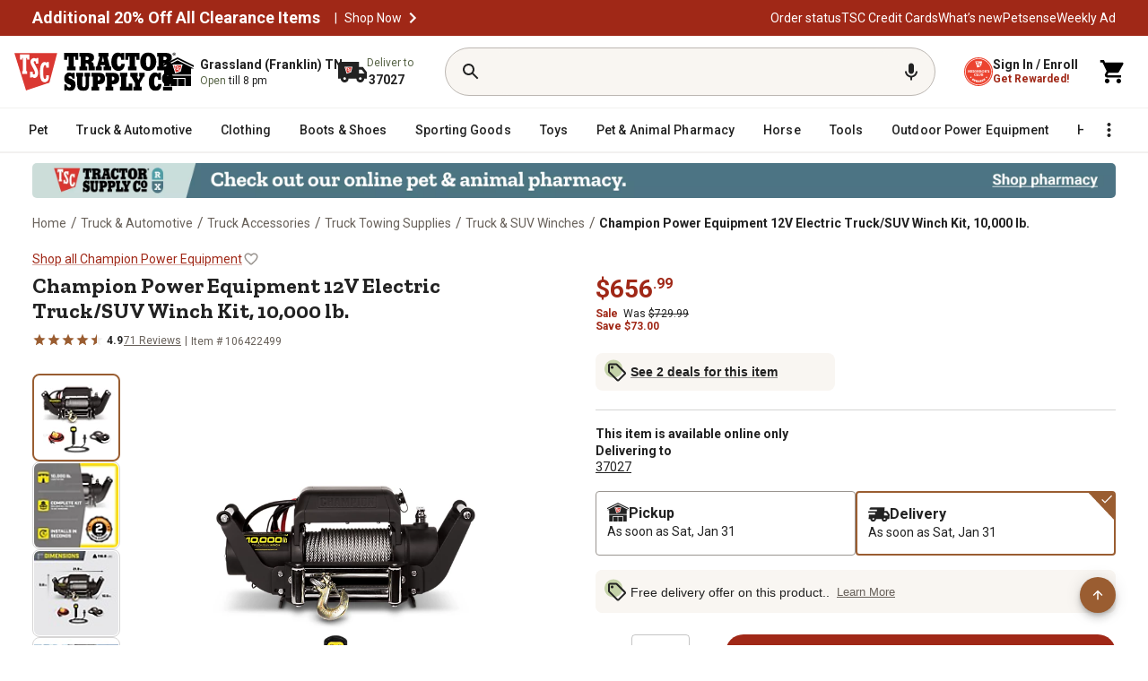

--- FILE ---
content_type: application/javascript
request_url: https://www.tractorsupply.com/s5LJjG_SCnhqdBOEEQ/zupYGbtVLw2QpDXYac/aT9EJ2E8Bg/ZRg/ES2ppSVcB
body_size: 174827
content:
(function(){if(typeof Array.prototype.entries!=='function'){Object.defineProperty(Array.prototype,'entries',{value:function(){var index=0;const array=this;return {next:function(){if(index<array.length){return {value:[index,array[index++]],done:false};}else{return {done:true};}},[Symbol.iterator]:function(){return this;}};},writable:true,configurable:true});}}());(function(){RI();nLb();YFb();var jS=function(){Hz=["\\","G*\vM(Pe>O\"I\\T","\x07\b\vPC1XA^P","Q)V=|$ORHkV4\\\x00\b","9_","\n","X\x40","W1I8I_\\","P4P5\x403","]TOMK","d=","K$B","ZN","E ","{\vE1H^\\L\\","PX^N\bJ0[VA\'","IK7","P2S","$","0!V\nE ^RE\\]","9_%AMT","\f\fGH1I8T","mkir;x<$k","\\:EzPT>\\^)P8","#O,P6A&","RLMK","Q8","9RCTCXADR\vP)V5X","7B0IMD_\f[","_$D","2A\x3fLS","}\x07G\f=\t\x07G3P5\vE9NoGHM","YL]\x00","yJ\t","X\"B9VE!s7KO)R:\x40V(","\v","]\fc9\x40&_%","3RX^_","C","A","M\x00\vg3E6I2","\r\t\x07L:","x22j*853\'hh1cqxby8o\')w5\nG;C<F=LG_BHZ\bXmfLc\tB","O:EKChPG&G/W","PP"," \rY3","9VNDT_>ZK\'","joV~l`|uO{I\'kN\rE0!\v","^3MEGH(OZ#\vL8V","J","\x07A8","J\\\n3\tC$f!J3R","P%GG Z3","\f\vP8e\x3fH","A\rT8","^PJ#X","","T<M87I\x3fGBE","D\vM","\vO<M8","\bL>","c+","y\n7X}c1I$AF}L\x40O=C4J1\r","KJ","HOD\\Z\x00\fRG.:XvPX^[]QOOY","0C^","\\","Z","U9","\x40X","POG","M\x00O\rE\'\f[9RN","\t]TO\tK\x07K!-P","\\9M/O1\r","c","Y\"OI^\x40UK","[N","T,\vA)M;","9NG^X\\X\n","]\bK0Z\f","","+C#CBt[\bW",">j ;7Ek2PAI[IE[V$:u,VdaGTQ[4","Z]1\x00\tK3m\'\x407TOU","G","^3SE][\b]\x3fZ\b","UHPc\n\t","#B",".\x401","\vO",";^3ANH^XM\x07\v","_","AIRH\\C\n\n\t","N\\g\n\tC1","A\v\"\x07L)e ","\x07t8V\'C8lCBY","pxRz\r\x00\\","V\b\x07M3W","","Z\x40\n","\x07e>mRn{,x1\x3f.N3:,k)OmaVi<x17M\\1-/c\x075(=BW|,xw7$!\\dmFg5UDkpn5o\n+v%<(I8W9l=alR/J)|\x3f<C,cl>mQHAZ5H./39^cb7Ln%ArcT,wH3o.6#:/p,FfY5GnWl<x2Z\"*3:/ce9aicW)\f16.\x3f38U$B>myGF,\n=K.4\':/L-od>mDm\by\tq:L\v: e71Xgpl<x10g\\/3:$C\x3fB\x3f>vakpxZ}:Ho.\x3f9\t\feOmc{_eXx<o.<\'=sgdcadl]x12x(2G:$we8=XfakvO*o+=)te*u:fpl,x1$z+#:-th1>fak]o\t10e6L\rIR8zDbxl^N50o\vJ\x3fcu::tPpls\bZ+I*/a\vcFm;qkpl)KCm9\x3f31-A\x07cTak`l,x=).\x3f8r6e>mcKui\'\x0010oO\'P\x3ff\fe5hpAp,x3#EK35/cq&Jmx{pl\'X#E.N3:,\x40-q>\x40&j`ox10d3\x3f=^cg:^caki|,x:(O\x3f39\nce:}qkw,x3\x40\tK3:6se\'O0KksI,x1k\\U#:(e,F0k{x,xY\\\t7:/h\be~\v{u|,{Ic]049t0~f\\wZCO*\tC-#Z9|LyH`C\x40 o,)5[cq>G\fiVn;x1+z\v68\v\fO;B.mCrN^^3\'o.4\'(cf\f1_7wd]N\n}0.<*/e98\nvl,|)\x07A2,eHI_8ZC8o\\1-/c\x07p07f&BGWK,h13B>\x3f0(H>kxHL:\fBY*\x3f3)\'qT>m8G|.o10d[0KO/N\feA<Fk`l/U!0m\nN/h\be\\eMr{,x:L\vF0:/e\ve5t5FAp,x1BI,(3:${<j>nn]Sj\tj\t\x3f#:,N\fex0kxd,U!0m<N/lied>msDy,s%0oK/cF)Y\fx^N\n~&0o%5-(e>mcJnkl,x1\bL+#:-A\tA>mkIid,\n2x.\x3f80 e7ngCYT,wH0o.6E!/ce`\t}aoIA<x3\'((3:$z>\x40>n;XFS\x40\t\t9g-#:-q3l7KN`l,x1=5\x3f3://`8.mC~T{,x::M773H\ta\ve5gkpo%{A\x07\x0735VceHvakp\\1\x3f+#:-q3l7dakpl)l_x.\x3f80\rDmg>ma^\x00F,x1;x\"34K/cr\x00ar`l,s>#X\x3f0/cJ4\x07\x07all,z%DZ\x3f3#\x3fcng,|=ahUl,x\'ZD/3=^cg0Fcaki|,x:{\t39\nce8=i}qkw,x3&zK3:6se)zKksI,x1w[U#:(e)i8kl,x:$o.\'OEsu>b=ArSH,s%0m(,\"]t)~Jfakt^s(v= ,N\x3fs\nHikZ(x1+{.\x3fJ)\t\f`1=HbpVu\bx\b}*\':/Lo.o\x00akcc4a\".\x3f1.+N$eKm:qkty:\x40`.\x3f3I T>>!ekpw8x1g[U#\x3f\vc-q>B2i`i\bxEe\\\tsa\x00(jfAdpl/W:L,6k#:mbLTl\'l13k^<seN\\RC$xCk.\x3f 08cnJ=aVC\bx:$o-;C\ne7u>~,Cr{^4o>\x3f0H\tn8eKoeGigl,k>(v=B:/f>cmLO1dLp|,z5{.\x3f1%rLK$Ek{x,z83F\f<=uhg\biaZdl,W::>::4[\ve5bOgl,s#>~\x3f(:/cp1)mjSb\x40<x10x<(./c6Omup{]k\'\tB\r)$\njg1)~>zEn&\bo8<C:/cf\x07LIlMpl,p\x00:\x3f37vumalT8x1g[$3:/`<e}c~dO<x1Dl98 (=wr:z0tA\bh\x3fa93w\'+3:/cG0KaeMCA<x3&B\'K3<\x3fceG\x40\x07aicz_o10d\\-01ceN[vkpg#k0o-L8\r\vr\x40/a}s,x10l<[we8=i}qigl,s7\"`[\x3f*/e\bMDZ(x1+{.\x3f5+:g>m\ftNyg[H./39sg\x00)x3a`dl/U>AM\x07!We:PplRDZ,(3:$xj`>\x40\x07aiR\x40\x07_1 o-#:-G3G\x07}cO_KXx:$o.H]Er>f7BN\to,x7\'o.4$->I3za`g{#x13C\n<l=yOkpl,~<~>\x3f3>N\fe)z\x07sF`l.o&%../ccFkpn\b|$Do!J5\x3fcA-~3Gkpl,Q8Y7/3:$WR\x3f>n2akpC\'l[ o)N3:-p6Va>mqkpgv o-3:/N2.mkpn\t\n8Do%+3:t\bH>o3exHl7l10CZY*-te4bcukpF\n\x400o(5-xnv;KvkpgYk>\tW.3:-OK\r\'fBcA<a\"\bo!F0:/a\ve5U\x00pApA<x3C#35ZinC)mH]hu\'C*$B<C,co>mY|x\x40;x1; 4\':/Lq$NY\x00ak{j>O0B>\x3f1,e\ve5U\x00bOgl,s(Z[\x3fAGn>obBRC#U#&_M>/c)9ak_g8IFx.\x3f8\f!r6e8.mr}{,x: |$\v$:/h$r4za`Dt\r1BI31;clO8nFbzX\tCk.\x3fO&d*>mAeaF,U!0m<*/c\x07W(8DmYT,c%0oF\x3fcGza`v~\\BI,(3:<l|anhz\'Cj\t\x3f#:,q>B2X`n;x1;e!K\':/L9\\gh3c^lh18M(8\v\\tF:+Jqkr\nz&0o=0+#<Mme;ujPRJ)_1 o-<8cn0nvkpg;v oDK\':/L5a{.f=akpj]10o%+3:{i<za`{\'l13\x40\v<T9>nj^hz\x401o.<A5^{nd)dYkca\bx:$o-<K\rO1QFakv{,x:6}!J3\x3fcqg-U7w_|10|$(3:$wB\x3f>1d{pl\'a#E.#:-tJ>m\fSpf]7W.$\':/N9n\'Cakpg=t=7.\x3f1;\x40he*mKE,x7i9\v(H<M>C)mjrbIYx o,(7\x3fc~>kY{ix>Il.\x3f:/liogo\x00akYZ4a:\vt:\x07 e3O:qkrN8[E0d:\x3f31u<OzSpw8x1w[;./c6}`T}F`l.o\x40.#:/c4T8.mv~X{,x:6a-5$:/h<w2m}{pl,U\x07.9IW\x07cmLa`S\x40+\v&J\x075BKq>mdDWX)NI0o.2Esu>j:L{pn:RDo\x3f\v6YEed#akpn5rD0o.<7c1u<{=NVU x20o.\x3f%3\x3fcn%|=a`P","S(A&","^^B","n","_\bW\\\n\f\x40","\b9M*W1\r","DO]Y\ftK","Y","{ESG\bZQ~\v\x00","M3","].O\v#\vC.J2`PLRw!TB0-\v\fM1","^\bJA-C:A","7","","\bE8DEF~V\x00k\f\t","$^;IYBDW","\x00",",\x07L9K#\f\fENXLMiW\n\fR+W:\t=\fYDP\x40ZP=GR7\x07\x40/E&","M\t","T:","g","P1\fX","2E:ENp]x\x003O\f\b","\t\\O6","I","$E8TOCyI","^]","\bI4GF","6K\x00M/","95X\"","K*\vO8P&d3ANT_+V0[V","[Z\x00","^=","\n|V","F=A3TXXN,i9H","Q^UQ]","O8V5\x403","","ROAA\fZ","f]","\rE","1J3C^X[\bm\tK","]XA","SS_N$MO\x00"];};var Tr=function(OY){return -OY;};var PY=function(kS){var rX='';for(var Lt=0;Lt<kS["length"];Lt++){rX+=kS[Lt]["toString"](16)["length"]===2?kS[Lt]["toString"](16):"0"["concat"](kS[Lt]["toString"](16));}return rX;};var Rl=function(cr,HZ){return cr instanceof HZ;};var US=function(Zf){var hX=['text','search','url','email','tel','number'];Zf=Zf["toLowerCase"]();if(hX["indexOf"](Zf)!==-1)return 0;else if(Zf==='password')return 1;else return 2;};var bF;var dl=function Dn(Tn,vx){var RX=Dn;var U2=XC(new Number(Ph),pY);var g2=U2;U2.set(Tn+BH);do{switch(g2+Tn){case HF:{Pn[Bf(typeof hS()[SX(LG)],'undefined')?hS()[SX(bt)].call(null,jC,Ol,ff,B2):hS()[SX(lz)].apply(null,[GX,Ux(bt),bg,s2])]=function(sM){Hf.push(UX);var Gt=sM&&sM[hS()[SX(MY)](ML,jz,cC,Ux(Ux(jX)))]?function sY(){Hf.push(lg);var JG;return JG=sM[Ln()[pF(hs)](xs,ZM,HS)],Hf.pop(),JG;}:function lC(){return sM;};Pn[Bf(typeof Nl()[bG(Gr)],Rz('',[][[]]))?Nl()[bG(Rt)](LM,Or,G2):Nl()[bG(Wf)].apply(null,[jt,CG,fG])](Gt,Ln()[pF(lz)].call(null,Ux(Ux([])),jZ,HM),Gt);var Ct;return Hf.pop(),Ct=Gt,Ct;};Tn-=Pw;}break;case Ob:{Tn+=kv;for(var vY=Ff[bt];YL(vY,vx[hS()[SX(jX)](mg,Uf,QI,rn)]);vY++){var xl=vx[vY];if(RF(xl,null)&&RF(xl,undefined)){for(var Gx in xl){if(nq[Bf(typeof Ln()[pF(GM)],Rz([],[][[]]))?Ln()[pF(wr)](fl,wr,IS):Ln()[pF(GM)].apply(null,[Ux(Ux(jX)),PL,ZZ])][Nl()[bG(Gr)](X2,Ux([]),vr)][Nl()[bG(Ig)](s2,GZ,Wz)].call(xl,Gx)){MX[Gx]=xl[Gx];}}}}}break;case Lq:{Tn-=n0;Hf.pop();}break;case nT:{Tn-=zT;var tl;return Hf.pop(),tl=MX,tl;}break;case sF:{var qg=vx[NE];Hf.push(Cz);if(RF(typeof nq[Nl()[bG(Ol)].call(null,hs,hL,VC)],Nl()[bG(NZ)].apply(null,[Ll,CX,kn]))&&nq[Nl()[bG(Ol)].apply(null,[hs,nf,VC])][Sz()[FZ(Rt)].call(null,UX,AX,nz,H2,Ux(Ux(bt)))]){nq[Ln()[pF(GM)](jz,PL,Gz)][Ln()[pF(MY)].apply(null,[Ux(Ux(bt)),Gr,Ox])](qg,nq[Nl()[bG(Ol)].apply(null,[hs,NZ,VC])][Sz()[FZ(Rt)](zL,AX,nz,H2,DG)],fs(nm,[hS()[SX(GM)](Qr,Ux(Ux(jX)),gC,Ux([])),Nl()[bG(Pf)](A2,Ur,Ws)]));}nq[Ln()[pF(GM)].apply(null,[Ul,PL,Gz])][Ln()[pF(MY)](Wf,Gr,Ox)](qg,hS()[SX(MY)](ML,Ux(bt),Wb,Ul),fs(nm,[RF(typeof hS()[SX(GM)],Rz('',[][[]]))?hS()[SX(GM)].apply(null,[Qr,Ux(Ux(bt)),gC,Ux(bt)]):hS()[SX(bt)](pM,LG,gC,At),Ux(NE)]));Hf.pop();Tn-=KQ;}break;case qH:{Pn[Nl()[bG(Wf)](jt,wn,ZE)]=function(qn,SC,zf){Hf.push(Gf);if(Ux(Pn[RF(typeof Sz()[FZ(bt)],'undefined')?Sz()[FZ(jX)](s2,Fg,IG,bt,Ux([])):Sz()[FZ(bt)].apply(null,[Uf,qf,kn,IY,wr])](qn,SC))){nq[Bf(typeof Ln()[pF(Bg)],'undefined')?Ln()[pF(wr)].call(null,sL,MM,gM):Ln()[pF(GM)].call(null,Ux(Ux(jX)),PL,nt)][Ln()[pF(MY)].call(null,px,Gr,wZ)](qn,SC,fs(nm,[rG()[Cr(hs)](zr,gT),Ux(Ux({})),Bf(typeof Nl()[bG(xt)],Rz('',[][[]]))?Nl()[bG(Rt)].apply(null,[Vz,lf,vt]):Nl()[bG(PL)](wS,Jn,bw),zf]));}Hf.pop();};Tn-=cQ;}break;case B8:{Tn+=GD;nq[GS()[Yr(Gr)].apply(null,[SD,hf])][Sz()[FZ(LG)](nC,Xs,An,LG,Ux(Ux({})))]=function(pC){Hf.push(Mt);var mr=Nl()[bG(jz)](Qz,Nt,UF);var Zs=CM()[St(Rt)](QS,mG,xt,DG,Or,wr);var bn=nq[Ln()[pF(Bg)](ks,YX,Um)](pC);for(var mY,dM,gr=Ff[Bg],Zg=Zs;bn[rG()[Cr(Xs)](cG,XT)](GY(gr,bF[Nl()[bG(s2)](On,At,k0)]()))||(Zg=Bf(typeof GS()[Yr(gS)],'undefined')?GS()[Yr(On)](Vn,z9):GS()[Yr(lz)](gg,xr),TW(gr,bt));mr+=Zg[rG()[Cr(Xs)](cG,XT)](j6(YX,Ad(mY,I1(MY,M4(TW(gr,Ff[bt]),bF[Sz()[FZ(GM)](GX,Yp,W5,Bg,vB)]())))))){dM=bn[Ln()[pF(H2)](xs,jN,YI)](gr+=BB(Bg,LG));if(Y9(dM,FK)){throw new Ej(hS()[SX(zB)](bt,ML,VJ,wr));}mY=GY(IR(mY,MY),dM);}var EO;return Hf.pop(),EO=mr,EO;};}break;case vQ:{Pn[Bf(typeof rG()[Cr(lz)],Rz([],[][[]]))?rG()[Cr(fl)](Ks,SK):rG()[Cr(lz)](qc,r0)]=function(x9,zP){if(j6(zP,Ff[bt]))x9=Pn(x9);Hf.push(gP);if(j6(zP,MY)){var qN;return Hf.pop(),qN=x9,qN;}if(j6(zP,LG)&&Bf(typeof x9,hS()[SX(hs)](Fg,C6,fp,Gr))&&x9&&x9[hS()[SX(MY)].call(null,ML,QA,b9,qc)]){var UU;return Hf.pop(),UU=x9,UU;}var L9=nq[Bf(typeof Ln()[pF(PL)],Rz([],[][[]]))?Ln()[pF(wr)](lB,Ec,HS):Ln()[pF(GM)](QW,PL,nO)][Nl()[bG(YU)].call(null,HA,gK,r5)](null);Pn[RF(typeof GS()[Yr(MY)],Rz([],[][[]]))?GS()[Yr(GM)](Zh,K9):GS()[Yr(On)](DA,XO)](L9);nq[Ln()[pF(GM)](Ul,PL,nO)][Ln()[pF(MY)](Ig,Gr,V9)](L9,Ln()[pF(hs)](Ux({}),ZM,nA),fs(nm,[rG()[Cr(hs)](zr,Qv),Ux(Ux({})),hS()[SX(GM)].call(null,Qr,UX,fO,Ec),x9]));if(j6(zP,Ff[Rt])&&zW(typeof x9,rG()[Cr(H2)](wS,G5)))for(var IP in x9)Pn[Nl()[bG(Wf)].call(null,jt,At,QB)](L9,IP,function(gc){return x9[gc];}.bind(null,IP));var pp;return Hf.pop(),pp=L9,pp;};Tn+=l7;}break;case dw:{Tn+=Ww;var MX=nq[Ln()[pF(GM)](Ec,PL,ZZ)](hp);}break;case Mv:{Tn-=Kv;Pn[GS()[Yr(GM)](Vw,K9)]=function(qg){return Dn.apply(this,[C8,arguments]);};}break;case qh:{Tn-=Ym;var Pn=function(CP){Hf.push(cK);if(N4[CP]){var KA;return KA=N4[CP][Nl()[bG(xU)](z4,mG,Q9)],Hf.pop(),KA;}var v5=N4[CP]=fs(nm,[GS()[Yr(Xs)](GT,Ig),CP,CM()[St(jX)](Kp,Wd,xs,bt,Rt,On),Ux(BH),Nl()[bG(xU)](z4,px,Q9),{}]);YW[CP].call(v5[Nl()[bG(xU)](z4,ML,Q9)],v5,v5[Nl()[bG(xU)](z4,DG,Q9)],Pn);v5[CM()[St(jX)](Kp,Wd,Ol,bt,Wf,YX)]=Ux(Ux([]));var W1;return W1=v5[Nl()[bG(xU)](z4,zN,Q9)],Hf.pop(),W1;};}break;case Gm:{var N4={};Hf.push(HW);Pn[rG()[Cr(MY)](Qc,Y0)]=YW;Tn+=jq;Pn[Ln()[pF(Xs)].call(null,PB,JO,V5)]=N4;}break;case PF:{Pn[Sz()[FZ(jX)](PL,Fg,x5,bt,xU)]=function(M9,ld){return Dn.apply(this,[Uv,arguments]);};Tn-=L;Pn[hS()[SX(H2)](cG,Ux(Ux({})),fv,Ig)]=Nl()[bG(jz)](Qz,Ux(Ux(jX)),Md);var cN;return cN=Pn(Pn[GS()[Yr(MY)].call(null,d4,px)]=bt),Hf.pop(),cN;}break;case A0:{var hp=vx[NE];var bO=vx[BH];Hf.push(ZW);if(Bf(hp,null)||Bf(hp,undefined)){throw new (nq[Bf(typeof N5()[VB(Rt)],Rz([],[][[]]))?N5()[VB(Bg)](gA,MY,Nc,q9):N5()[VB(jX)].call(null,Hc,On,Ur,hs)])(Nl()[bG(gS)].call(null,UW,S5,N6));}Tn-=cI;}break;case mD:{var Ej=function(Hj){return Dn.apply(this,[Pw,arguments]);};Hf.push(f6);if(Bf(typeof nq[Sz()[FZ(LG)].call(null,C6,Xs,An,LG,Uf)],hS()[SX(jz)].call(null,Lc,Bg,Z7,Ux(bt)))){var Pd;return Hf.pop(),Pd=Ux(BH),Pd;}Tn-=jb;Ej[Bf(typeof Nl()[bG(YU)],Rz('',[][[]]))?Nl()[bG(Rt)](E9,Ux(Ux([])),j9):Nl()[bG(Gr)].call(null,X2,Bp,zh)]=new (nq[Sz()[FZ(Gr)](jX,rB,EK,Gr,Ux(Ux([])))])();Ej[RF(typeof Nl()[bG(gS)],Rz('',[][[]]))?Nl()[bG(Gr)](X2,zB,zh):Nl()[bG(Rt)](TP,SA,zA)][Nl()[bG(S5)].apply(null,[wc,SA,Q0])]=Sz()[FZ(Xs)](Qz,X1,F6,Pf,tj);}break;case MQ:{var YW=vx[NE];Tn-=Rm;}break;case v7:{var M9=vx[NE];var ld=vx[BH];Hf.push(l6);var k6;return k6=nq[Ln()[pF(GM)](Uf,PL,G9)][Nl()[bG(Gr)].apply(null,[X2,rn,PH])][Nl()[bG(Ig)].apply(null,[s2,Ec,dB])].call(M9,ld),Hf.pop(),k6;}break;case zq:{var Xc=vx[NE];var W9=vx[BH];var WA=vx[cQ];Hf.push(C4);nq[Ln()[pF(GM)](UX,PL,FF)][Ln()[pF(MY)].call(null,xt,Gr,OT)](Xc,W9,fs(nm,[hS()[SX(GM)](Qr,Ux(Ux([])),QE,Qp),WA,RF(typeof rG()[Cr(GO)],Rz('',[][[]]))?rG()[Cr(hs)].apply(null,[zr,rF]):rG()[Cr(fl)].call(null,Qr,hB),Ux(jX),rG()[Cr(zB)].apply(null,[s2,rq]),Ux(Ff[Bg]),rG()[Cr(jz)](MY,s8),Ux(jX)]));var hP;return Hf.pop(),hP=Xc[W9],hP;}break;case H7:{var Hj=vx[NE];Hf.push(VW);Tn-=wT;this[rG()[Cr(Wf)].call(null,NZ,EE)]=Hj;Hf.pop();}break;case Kw:{var SU=vx[NE];var rp=vx[BH];Hf.push(X1);Tn+=L;if(RF(typeof nq[Ln()[pF(GM)].call(null,gK,PL,EW)][GS()[Yr(hs)].call(null,MU,MN)],hS()[SX(jz)].call(null,Lc,Ux(Ux({})),WK,mG))){nq[RF(typeof Ln()[pF(Wf)],'undefined')?Ln()[pF(GM)](GZ,PL,EW):Ln()[pF(wr)](lf,nW,P6)][Ln()[pF(MY)].call(null,Bp,Gr,t4)](nq[Ln()[pF(GM)].call(null,ks,PL,EW)],GS()[Yr(hs)](MU,MN),fs(nm,[hS()[SX(GM)].call(null,Qr,sL,sO,Rt),function(hp,bO){return Dn.apply(this,[SF,arguments]);},rG()[Cr(jz)](MY,KU),Ux(Ux(BH)),rG()[Cr(zB)](s2,WP),Ux(Ux(BH))]));}(function(){return Dn.apply(this,[RE,arguments]);}());Hf.pop();}break;case LH:{var gj=vx[NE];Hf.push(f5);Tn-=C8;var lc=fs(nm,[Bf(typeof Nl()[bG(jX)],Rz([],[][[]]))?Nl()[bG(Rt)].call(null,IG,Ux(Ux(jX)),jp):Nl()[bG(rn)](xt,sL,Ag),gj[jX]]);TN(bF[Sz()[FZ(Ol)].apply(null,[zB,Od,RW,Bg,Ux(jX)])](),gj)&&(lc[RF(typeof Nl()[bG(Nt)],'undefined')?Nl()[bG(nf)].call(null,H1,QW,Wn):Nl()[bG(Rt)].call(null,tA,Bp,EN)]=gj[bF[Sz()[FZ(Ol)].apply(null,[Qp,Od,RW,Bg,GM])]()]),TN(Rt,gj)&&(lc[Sz()[FZ(NZ)](DG,At,PP,lz,PL)]=gj[Rt],lc[Ln()[pF(Np)].call(null,Qz,z5,cW)]=gj[Bg]),this[hS()[SX(Np)](lf,YU,Md,Rt)][Nl()[bG(LG)](lN,Or,Nv)](lc);Hf.pop();}break;case LJ:{var Yd=vx[NE];Hf.push(j1);var Ld=Yd[CM()[St(zB)](GR,jX,w5,lz,H2,wS)]||{};Ld[Sz()[FZ(zB)](nf,SP,zA,LG,Ux(jX))]=hS()[SX(s2)].apply(null,[A5,Ux(Ux(jX)),SN,Ux(Ux([]))]),delete Ld[N5()[VB(4)].apply(null,[486,76,0,3])],Yd[CM()[St(zB)](GR,jX,J4,lz,Qz,rn)]=Ld;Tn-=vq;Hf.pop();}break;}}while(g2+Tn!=sq);};var IW=function D4(m4,Us){'use strict';var YB=D4;switch(m4){case DH:{var Cd=Us[NE];var lj=Us[BH];var bR=Us[cQ];Hf.push(HR);Cd[lj]=bR[hS()[SX(GM)](Qr,wn,rf,xc)];Hf.pop();}break;case S8:{var AN=Us[NE];var rc=Us[BH];var S1=Us[cQ];return AN[rc]=S1;}break;case f0:{var K6=Us[NE];var ZN=Us[BH];var XB=Us[cQ];Hf.push(YX);try{var NA=Hf.length;var Dj=Ux({});var Ij;return Ij=fs(nm,[Sz()[FZ(zB)].apply(null,[NZ,SP,B6,LG,wK]),hS()[SX(s2)].call(null,A5,nf,md,CG),N5()[VB(LG)].apply(null,[jK,Ul,jX,Bg]),K6.call(ZN,XB)]),Hf.pop(),Ij;}catch(RP){Hf.splice(I1(NA,bt),Infinity,YX);var L5;return L5=fs(nm,[Sz()[FZ(zB)](Pf,SP,B6,LG,gK),rG()[Cr(S5)].apply(null,[wr,K4]),N5()[VB(LG)](jK,rP,jX,Bg),RP]),Hf.pop(),L5;}Hf.pop();}break;case UQ:{return this;}break;case Sv:{var JB=Us[NE];Hf.push(DN);var Bj;return Bj=fs(nm,[Nl()[bG(jt)].call(null,GX,nf,AO),JB]),Hf.pop(),Bj;}break;case Kw:{return this;}break;case C8:{return this;}break;case Eh:{var FU;Hf.push(c4);return FU=GS()[Yr(Bp)].call(null,br,A2),Hf.pop(),FU;}break;case sb:{var JW=Us[NE];Hf.push(Op);var w6=nq[Ln()[pF(GM)](Ux(Ux([])),PL,fB)](JW);var MO=[];for(var R5 in w6)MO[Nl()[bG(LG)].apply(null,[lN,PL,S9])](R5);MO[Ln()[pF(sL)](NB,wS,RW)]();var EP;return EP=function b4(){Hf.push(t4);for(;MO[hS()[SX(jX)].apply(null,[mg,Ux(Ux(bt)),d7,Ux(Ux([]))])];){var V6=MO[hS()[SX(Kj)](Xs,Ur,SD,Ux(Ux([])))]();if(TN(V6,w6)){var bd;return b4[hS()[SX(GM)](Qr,d5,sP,qc)]=V6,b4[Nl()[bG(hf)](lK,t9,Dd)]=Ux(bt),Hf.pop(),bd=b4,bd;}}b4[Nl()[bG(hf)](lK,Ux(Ux(bt)),Dd)]=Ux(bF[Nl()[bG(s2)](On,O4,q4)]());var KK;return Hf.pop(),KK=b4,KK;},Hf.pop(),EP;}break;case kh:{Hf.push(S6);this[Nl()[bG(hf)](lK,ML,BS)]=Ux(jX);var ER=this[Bf(typeof hS()[SX(S5)],Rz([],[][[]]))?hS()[SX(bt)](HS,Qz,jB,X9):hS()[SX(Np)](lf,Ux(bt),FO,Uj)][jX][CM()[St(zB)].call(null,XW,jX,lB,lz,Ux(Ux({})),zL)];if(Bf(rG()[Cr(S5)].call(null,wr,nl),ER[Sz()[FZ(zB)](xt,SP,pN,LG,B2)]))throw ER[N5()[VB(LG)](v9,X2,jX,Bg)];var m6;return m6=this[hS()[SX(nC)].call(null,jz,Bp,QM,Fg)],Hf.pop(),m6;}break;}};function RI(){bF=[];if(typeof window!==[]+[][[]]){nq=window;}else if(typeof global!=='undefined'){nq=global;}else{nq=this;}}var mA=function MB(k1,Aj){'use strict';var Z5=MB;switch(k1){case cH:{var gB=Aj[NE];var hU=Aj[BH];Hf.push(Lc);if(pA(hU,null)||Y9(hU,gB[hS()[SX(jX)].call(null,mg,rP,XW,xc)]))hU=gB[hS()[SX(jX)](mg,YX,XW,Ux([]))];for(var RN=jX,UP=new (nq[Nl()[bG(xt)].apply(null,[w5,gS,cC])])(hU);YL(RN,hU);RN++)UP[RN]=gB[RN];var sB;return Hf.pop(),sB=UP,sB;}break;case Kw:{var KP=Aj[NE];var j4=Aj[BH];Hf.push(X9);var RK=pA(null,KP)?null:zW(RF(typeof Nl()[bG(LG)],'undefined')?Nl()[bG(NZ)].apply(null,[Ll,B2,Od]):Nl()[bG(Rt)].apply(null,[Ud,YK,sj]),typeof nq[Nl()[bG(Ol)](hs,cG,kA)])&&KP[nq[Nl()[bG(Ol)](hs,Ux(Ux({})),kA)][RF(typeof Nl()[bG(Sp)],Rz([],[][[]]))?Nl()[bG(Ec)](Qp,UX,Ic):Nl()[bG(Rt)](dU,Ux({}),Y4)]]||KP[RF(typeof Ln()[pF(QN)],Rz([],[][[]]))?Ln()[pF(S5)].apply(null,[jX,v6,zp]):Ln()[pF(wr)](Vz,ON,VU)];if(zW(null,RK)){var nK,lP,gN,Q4,B1=[],jP=Ux(jX),wB=Ux(bt);try{var KO=Hf.length;var fR=Ux(Ux(NE));if(gN=(RK=RK.call(KP))[hS()[SX(hL)].call(null,Uf,mg,FO,On)],Bf(Ff[Bg],j4)){if(RF(nq[RF(typeof Ln()[pF(ML)],Rz([],[][[]]))?Ln()[pF(GM)](rn,PL,AB):Ln()[pF(wr)](MY,tB,Xj)](RK),RK)){fR=Ux(Ux([]));return;}jP=Ux(bt);}else for(;Ux(jP=(nK=gN.call(RK))[Nl()[bG(hf)](lK,zN,l4)])&&(B1[Nl()[bG(LG)](lN,Ux([]),Rj)](nK[hS()[SX(GM)].call(null,Qr,YU,G6,lB)]),RF(B1[hS()[SX(jX)](mg,d5,S9,zL)],j4));jP=Ux(jX));}catch(f9){Hf.splice(I1(KO,bt),Infinity,X9);wB=Ux(bF[Nl()[bG(s2)](On,bt,xP)]()),lP=f9;}finally{Hf.splice(I1(KO,bt),Infinity,X9);try{var fN=Hf.length;var s9=Ux({});if(Ux(jP)&&zW(null,RK[hS()[SX(px)].apply(null,[LG,PL,Ul,B2])])&&(Q4=RK[RF(typeof hS()[SX(wn)],Rz([],[][[]]))?hS()[SX(px)](LG,rn,Ul,Nt):hS()[SX(bt)](HO,wS,Mc,bt)](),RF(nq[Ln()[pF(GM)].call(null,Ux(Ux([])),PL,AB)](Q4),Q4))){s9=Ux(Ux(BH));return;}}finally{Hf.splice(I1(fN,bt),Infinity,X9);if(s9){Hf.pop();}if(wB)throw lP;}if(fR){Hf.pop();}}var Hd;return Hf.pop(),Hd=B1,Hd;}Hf.pop();}break;case j0:{var R4=Aj[NE];Hf.push(ZA);if(nq[Nl()[bG(xt)].apply(null,[w5,S5,mf])][Ln()[pF(O4)].apply(null,[lz,px,bZ])](R4)){var vR;return Hf.pop(),vR=R4,vR;}Hf.pop();}break;case rQ:{var g6=Aj[NE];return g6;}break;case f0:{Hf.push(Rs);if(Ux(TN(hS()[SX(jN)](m1,DG,Dz,px),nq[hS()[SX(wS)].apply(null,[J1,Bp,vA,UX])]))){var XU;return Hf.pop(),XU=null,XU;}var SB=nq[hS()[SX(wS)].apply(null,[J1,X2,vA,fl])][hS()[SX(jN)](m1,mg,Dz,ks)];var Xp=SB[rG()[Cr(Uf)](jU,bS)];var f1=SB[N5()[VB(Ig)](cK,d5,CU,Bg)];var VA=SB[Sz()[FZ(zB)](hf,SP,qj,LG,lB)];var pB;return pB=[Xp,Bf(f1,jX)?jX:Y9(f1,jX)?Tr(bt):Tr(Rt),VA||GS()[Yr(tU)].apply(null,[FL,p1])],Hf.pop(),pB;}break;case BH:{var nP={};var qU={};Hf.push(SW);try{var UO=Hf.length;var R9=Ux(BH);var s6=new (nq[Ln()[pF(lB)](YU,r4,fU)])(jX,jX)[Sz()[FZ(qc)](rP,wn,P4,lz,H2)](Bf(typeof rG()[Cr(Ig)],Rz([],[][[]]))?rG()[Cr(fl)].call(null,nR,H4):rG()[Cr(zN)](lB,QI));var JA=s6[hS()[SX(Xd)](cB,YK,lR,rP)](RF(typeof hS()[SX(QN)],'undefined')?hS()[SX(HO)](tj,Ux([]),qX,ks):hS()[SX(bt)](tj,Ux(Ux(bt)),BO,NB));var Z6=s6[CM()[St(nC)].call(null,P4,t4,zL,jz,lz,gS)](JA[RF(typeof N5()[VB(fl)],Rz([],[][[]]))?N5()[VB(Ol)].call(null,vW,Wf,mG,Pf):N5()[VB(Bg)](OO,O4,FP,ZM)]);var qP=s6[CM()[St(nC)](P4,t4,Ux(Ux({})),jz,Ur,ML)](JA[hS()[SX(Z9)].apply(null,[px,Jn,l9,H2])]);nP=fs(nm,[CM()[St(GX)](BW,mB,MY,Xs,Ux(Ux(bt)),On),Z6,GS()[Yr(F5)](tB,rn),qP]);var wA=new (nq[Ln()[pF(lB)](Ux(jX),r4,fU)])(jX,jX)[Sz()[FZ(qc)].apply(null,[lz,wn,P4,lz,bt])](rG()[Cr(NB)](fW,Ar));var w9=wA[hS()[SX(Xd)].call(null,cB,Ux(bt),lR,Ux(Ux(jX)))](hS()[SX(HO)](tj,Ux(Ux({})),qX,Rt));var LU=wA[CM()[St(nC)].apply(null,[P4,t4,Qz,jz,cG,nC])](w9[N5()[VB(Ol)].apply(null,[vW,Bg,mG,Pf])]);var kj=wA[CM()[St(nC)](P4,t4,wr,jz,X2,CX)](w9[hS()[SX(Z9)].call(null,px,lz,l9,Ux([]))]);qU=fs(nm,[RF(typeof Ln()[pF(Jn)],Rz([],[][[]]))?Ln()[pF(X2)].call(null,xs,mg,fg):Ln()[pF(wr)](Qp,DP,WB),LU,rG()[Cr(PB)].call(null,P5,Al),kj]);}finally{Hf.splice(I1(UO,bt),Infinity,SW);var JK;return JK=fs(nm,[Bf(typeof GS()[Yr(YK)],Rz([],[][[]]))?GS()[Yr(On)](qB,cU):GS()[Yr(Od)].apply(null,[EZ,m1]),nP[CM()[St(GX)](BW,mB,Ux([]),Xs,Or,hs)]||null,Nl()[bG(Fc)](Qj,Ux(Ux({})),N6),nP[GS()[Yr(F5)](tB,rn)]||null,CM()[St(Nt)](P4,r1,Kj,lz,At,NB),qU[Ln()[pF(X2)].call(null,rP,mg,fg)]||null,N5()[VB(hL)].apply(null,[P4,UX,pO,jz]),qU[rG()[Cr(PB)](P5,Al)]||null]),Hf.pop(),JK;}Hf.pop();}break;case YT:{var fj=Aj[NE];Hf.push(sp);if(Bf([hS()[SX(rn)](QN,hf,RZ,On),Nl()[bG(lN)](Uf,ks,Kt),Ln()[pF(QN)](Ux(Ux({})),tO,CB)][Nl()[bG(Gj)](QN,Jn,pN)](fj[RF(typeof hS()[SX(xU)],Rz('',[][[]]))?hS()[SX(jt)].apply(null,[Bp,Ux(Ux({})),d7,Ux(jX)]):hS()[SX(bt)](p9,C6,xK,Rt)][rG()[Cr(hf)].call(null,Ec,dG)]),Tr(bt))){Hf.pop();return;}nq[hS()[SX(X2)](XP,Ux([]),jj,O4)](function(){Hf.push(hj);var D6=Ux({});try{var ds=Hf.length;var N1=Ux(BH);if(Ux(D6)&&fj[hS()[SX(jt)].apply(null,[Bp,CG,c5,YU])]&&(fj[Bf(typeof hS()[SX(At)],'undefined')?hS()[SX(bt)].apply(null,[pN,mG,b6,xU]):hS()[SX(jt)].call(null,Bp,J4,c5,d5)][Nl()[bG(DW)].call(null,qc,xU,G9)](Nl()[bG(M1)](OW,SA,Lj))||fj[hS()[SX(jt)](Bp,jt,c5,H2)][Nl()[bG(DW)](qc,Ux(Ux(bt)),G9)](hS()[SX(Sp)](w5,zL,HG,vB)))){D6=Ux(Ux({}));}}catch(nB){Hf.splice(I1(ds,bt),Infinity,hj);fj[hS()[SX(jt)](Bp,Ux([]),c5,Ux(bt))][RF(typeof GS()[Yr(P5)],'undefined')?GS()[Yr(r4)].call(null,ZA,tU):GS()[Yr(On)](O1,rd)](new (nq[Bf(typeof hS()[SX(xU)],Rz([],[][[]]))?hS()[SX(bt)].apply(null,[Tc,PB,FA,Np]):hS()[SX(P5)].apply(null,[Kj,Uf,W2,Ux(Ux(bt))])])(Bf(typeof Ln()[pF(s2)],Rz([],[][[]]))?Ln()[pF(wr)].apply(null,[QW,mP,SR]):Ln()[pF(Sp)].apply(null,[J4,lf,Fn]),fs(nm,[CM()[St(lf)](Rs,sW,YX,GM,tj,gS),Ux(Ux([])),Ln()[pF(P5)](J4,At,k4),Ux(Ux(NE)),GS()[Yr(IY)](Vs,Or),Ux(Ux([]))])));}if(Ux(D6)&&Bf(fj[hS()[SX(MN)](zN,bt,qx,Pf)],Ln()[pF(MN)].apply(null,[Ux(Ux({})),S5,Bt]))){D6=Ux(Ux(BH));}if(D6){fj[Bf(typeof hS()[SX(ZM)],Rz([],[][[]]))?hS()[SX(bt)](l6,Ux([]),w4,HO):hS()[SX(jt)](Bp,LG,c5,UX)][GS()[Yr(r4)](ZA,tU)](new (nq[hS()[SX(P5)](Kj,nf,W2,Ux([]))])(Bf(typeof rG()[Cr(Qz)],Rz('',[][[]]))?rG()[Cr(fl)].apply(null,[Ed,hA]):rG()[Cr(At)].apply(null,[Z9,QI]),fs(nm,[CM()[St(lf)].apply(null,[Rs,sW,X2,GM,xt,PL]),Ux(Ux([])),Bf(typeof Ln()[pF(lN)],'undefined')?Ln()[pF(wr)](lz,Gc,tP):Ln()[pF(P5)](SA,At,k4),Ux(BH),GS()[Yr(IY)](Vs,Or),Ux(Ux(BH))])));}Hf.pop();},jX);Hf.pop();}break;case HD:{Hf.push(kW);throw new (nq[N5()[VB(jX)].apply(null,[WP,gS,Ur,hs])])(Bf(typeof CM()[St(Kj)],Rz([],[][[]]))?CM()[St(jz)](AW,t5,Rt,Rc,MY,gK):CM()[St(wK)](CA,G1,YU,zr,vB,B2));}break;case A:{var Wc=Aj[NE];var M6=Aj[BH];Hf.push(HU);if(pA(M6,null)||Y9(M6,Wc[hS()[SX(jX)](mg,nf,rr,Ux([]))]))M6=Wc[hS()[SX(jX)](mg,Bg,rr,Np)];for(var T1=Ff[Bg],IA=new (nq[Nl()[bG(xt)](w5,jX,mC)])(M6);YL(T1,M6);T1++)IA[T1]=Wc[T1];var d1;return Hf.pop(),d1=IA,d1;}break;case sb:{var bA=Aj[NE];var WW=Aj[BH];Hf.push(qA);var xd=pA(null,bA)?null:zW(Nl()[bG(NZ)](Ll,YU,V1),typeof nq[RF(typeof Nl()[bG(Ol)],'undefined')?Nl()[bG(Ol)].apply(null,[hs,bt,tf]):Nl()[bG(Rt)](F4,Ux(bt),W5)])&&bA[nq[Nl()[bG(Ol)](hs,Jn,tf)][Nl()[bG(Ec)](Qp,xt,nS)]]||bA[Ln()[pF(S5)](zL,v6,Df)];if(zW(null,xd)){var Vp,cA,FB,wW,kR=[],GA=Ux(jX),gp=Ux(Ff[bt]);try{var p4=Hf.length;var TA=Ux(Ux(NE));if(FB=(xd=xd.call(bA))[hS()[SX(hL)].call(null,Uf,Ux([]),PM,Z9)],Bf(jX,WW)){if(RF(nq[Bf(typeof Ln()[pF(C6)],Rz('',[][[]]))?Ln()[pF(wr)].apply(null,[CG,AK,KB]):Ln()[pF(GM)](xt,PL,I2)](xd),xd)){TA=Ux(NE);return;}GA=Ux(bt);}else for(;Ux(GA=(Vp=FB.call(xd))[Nl()[bG(hf)](lK,YU,JM)])&&(kR[Bf(typeof Nl()[bG(lz)],'undefined')?Nl()[bG(Rt)](Pf,Fg,qp):Nl()[bG(LG)](lN,jX,vX)](Vp[hS()[SX(GM)].call(null,Qr,Ux(jX),QB,Z9)]),RF(kR[RF(typeof hS()[SX(c9)],Rz([],[][[]]))?hS()[SX(jX)](mg,Ux([]),lr,jX):hS()[SX(bt)](Bc,gK,Kd,t9)],WW));GA=Ux(bF[Bf(typeof Nl()[bG(DW)],Rz([],[][[]]))?Nl()[bG(Rt)].apply(null,[wO,Bp,dd]):Nl()[bG(s2)](On,Xs,cX)]()));}catch(sA){gp=Ux(jX),cA=sA;}finally{Hf.splice(I1(p4,bt),Infinity,qA);try{var Zd=Hf.length;var mp=Ux(Ux(NE));if(Ux(GA)&&zW(null,xd[hS()[SX(px)](LG,C6,n6,HO)])&&(wW=xd[hS()[SX(px)](LG,hs,n6,wr)](),RF(nq[Ln()[pF(GM)].call(null,UX,PL,I2)](wW),wW))){mp=Ux(Ux({}));return;}}finally{Hf.splice(I1(Zd,bt),Infinity,qA);if(mp){Hf.pop();}if(gp)throw cA;}if(TA){Hf.pop();}}var tR;return Hf.pop(),tR=kR,tR;}Hf.pop();}break;}};var gU=function(IB){return void IB;};var vN=function J9(r9,NO){'use strict';var PA=J9;switch(r9){case BH:{var vc=NO[NE];Hf.push(JR);var Id=nq[Bf(typeof Ln()[pF(Ig)],Rz([],[][[]]))?Ln()[pF(wr)].call(null,lz,Vd,mK):Ln()[pF(GM)](Ux({}),PL,q5)](vc);var Jd=[];for(var Rp in Id)Jd[Nl()[bG(LG)].call(null,lN,CG,ZU)](Rp);Jd[Ln()[pF(sL)].call(null,Ux(Ux([])),wS,FO)]();var TB;return TB=function NN(){Hf.push(cj);for(;Jd[hS()[SX(jX)](mg,Ux(bt),DC,Rt)];){var HP=Jd[Bf(typeof hS()[SX(r4)],'undefined')?hS()[SX(bt)](FW,ks,OK,Ux(jX)):hS()[SX(Kj)](Xs,jz,YI,w5)]();if(TN(HP,Id)){var BN;return NN[hS()[SX(GM)].apply(null,[Qr,jN,wP,HO])]=HP,NN[Nl()[bG(hf)](lK,Ur,qx)]=Ux(bt),Hf.pop(),BN=NN,BN;}}NN[Nl()[bG(hf)].apply(null,[lK,Kj,qx])]=Ux(jX);var A1;return Hf.pop(),A1=NN,A1;},Hf.pop(),TB;}break;case rQ:{Hf.push(XO);this[Nl()[bG(hf)].call(null,lK,fl,ZO)]=Ux(jX);var A9=this[Bf(typeof hS()[SX(Uj)],Rz('',[][[]]))?hS()[SX(bt)](z6,Ux(Ux({})),Q6,Ux(jX)):hS()[SX(Np)](lf,mg,bc,s2)][Ff[Bg]][CM()[St(zB)](H9,jX,t9,lz,xs,xs)];if(Bf(rG()[Cr(S5)](wr,XN),A9[Sz()[FZ(zB)](sL,SP,I9,LG,hs)]))throw A9[N5()[VB(LG)](sK,ks,jX,Bg)];var bB;return bB=this[RF(typeof hS()[SX(zB)],'undefined')?hS()[SX(nC)].call(null,jz,GZ,xW,ML):hS()[SX(bt)].call(null,OK,Fg,jU,GZ)],Hf.pop(),bB;}break;case tw:{var pU=NO[NE];Hf.push(bN);var CK;return CK=pU&&pA(hS()[SX(jz)](Lc,hs,tS,Ux(bt)),typeof nq[Nl()[bG(Ol)].apply(null,[hs,nf,rf])])&&Bf(pU[Nl()[bG(Xs)](rP,GZ,Js)],nq[Bf(typeof Nl()[bG(Qr)],Rz('',[][[]]))?Nl()[bG(Rt)].apply(null,[mP,cG,KW]):Nl()[bG(Ol)](hs,jX,rf)])&&RF(pU,nq[Nl()[bG(Ol)](hs,Ux(Ux(bt)),rf)][Nl()[bG(Gr)](X2,YK,XL)])?Nl()[bG(Uj)](M1,Gr,rS):typeof pU,Hf.pop(),CK;}break;case Kv:{var xN=NO[NE];return typeof xN;}break;case P8:{var Ip=NO[NE];var zU=NO[BH];var w1=NO[cQ];Hf.push(V9);Ip[zU]=w1[hS()[SX(GM)].apply(null,[Qr,Gr,I4,qc])];Hf.pop();}break;case Xb:{var Jc=NO[NE];var Nj=NO[BH];var UN=NO[cQ];return Jc[Nj]=UN;}break;case cQ:{var DU=NO[NE];var VO=NO[BH];var U5=NO[cQ];Hf.push(pK);try{var Gp=Hf.length;var cP=Ux({});var v4;return v4=fs(nm,[Sz()[FZ(zB)].apply(null,[nC,SP,Sj,LG,QA]),hS()[SX(s2)].call(null,A5,Xs,R1,SA),N5()[VB(LG)](sU,fl,jX,Bg),DU.call(VO,U5)]),Hf.pop(),v4;}catch(jc){Hf.splice(I1(Gp,bt),Infinity,pK);var QR;return QR=fs(nm,[Sz()[FZ(zB)](Ul,SP,Sj,LG,Ux([])),rG()[Cr(S5)].call(null,wr,js),N5()[VB(LG)](sU,YU,jX,Bg),jc]),Hf.pop(),QR;}Hf.pop();}break;case w:{return this;}break;case V8:{var NW=NO[NE];Hf.push(U4);var C9;return C9=fs(nm,[Nl()[bG(jt)](GX,Wf,Fd),NW]),Hf.pop(),C9;}break;case xT:{return this;}break;}};var n4=function(){return ["1(\\","\fY^6S=D-<MjB(Qw,L\x40LPY^wA{\x40\"6M5\\[9+Y[\vEP%B/\x40\x072yF%P2WTKC\r}6W5U38G7\x07R","\x408*[ZO","N5Q\f_>;","C2W)K","DP","\fD","qy_BR\"1[FEPY%\n\b)\x404+GpAOR\"1[FER\f#Z>Ja\nP=\x00q}KKD\fjW\n+\x40\'yz)Xy6LW\r__1V8Q.7$K\x07Q#*J\\KR\x00H^1\x07&47J$\v#vC\x40^C#UyC\x00/:]9\rO\tj+ABMP~H:A7S5wJ\x3f\fF\"<L]QM~H:A7S5xm1\x00V83B_YH\'FLyV\f,;F<\x40FM\':WTKV\\Y%\n=P\"-\x40\x3f\f\\~$G\t\vYC>\x40\x07y\x07|\x3f\\>\b[9wI\t___wF`S3yLmAZjZX_^]C8W/\\$uFm\fRU$O\\;D\x00HC#Z_2:#3L3R\tQ16VW;D\x00HC#Z\'C\x00/:]9\rE\x40{-WB_+_ljF]-D4<T|AOR\"1[FER\f#Z>Ja\nP=\x00\v&UP\x00\vP\"uL$+H$\rHux[\tYY^%_8o8Z)\f$\x402-YFW\fqB\x00\"K\b-L\"\bFusT\nB_~E%J<q&%Ur\"<[+J[\vJlE5F(6GpT%s]NXC9<9O\"-\x074\x07Z2J]\tYT#w^ 5\\5XAQ9*UW\rIH\vv_8J\'0N%X2eGYYP5OaE<p$90I#-AI\rDP\ru\n8D\"1$K\x07\v\t1*VQDE{Q_>\f3<]%M\x40\f-eVX_4W4KU2q]|P\b9vCD\n\vCquU\x07.-F$\f\b>1KF\nHBWwUL)m8\x00\bW#q[\x40\r_^yS4Q5 Y5KP\t9:ODE\fQj\n\nH)\x404+Gp\vT\fu\x00Q\\\x40,U7P{$NAA~\"\nMCR#J5i-\"NDO#-AI\t___,W\n+\x40Oc7F\"{>JUQL];\vw\x40\\<$J1#vC\x40^CJ#Z>W51[\x3f^AU%8FVF%BfVN78[pAIl9M\\\bBC!\vZ X47J$\v.wI\n^NE>L{A]h\"T&MSj$E\t\rDL\\XE5F(6GxK\x07Q#*J\\KC^L~\nH-D\x07a4\x00\bW#q_W<YY^#Z>jm.=DZ\x00:wv01Y\n U,H|7v\rRU;3EGV\v0r +\t2_CD%0L][GyS4Q5 Y5_3^2<L\bNYTDZ`C\x00/:]9\rMq+I0NEUEuQ/M\x07..\v|\x40\b\x40\"-V6BM_t6\x40s\r47J$\v%vCTC\x071V8Q.7$K\x07Q#*J\\KC^\bJ-J$q[|U~\"\n^NE>L{]]3uLyZ4+Q]LEXD6wF\\:/H\"BP\\-c[6\x40Y\\LlJs\x07)+F\'\x40]P\t;qLK\t\v[P%fI[ +N|A\v!>TGWYYD%MS(Sc6K:\x07jbLE\rVB4B7\rm{v\v\f]#}\rBY^^;UsV[H\'y+PWDX_4W4K]5pR>J^Q/+\x40^\\N*\n_sC\x00/:]9\rE\x40~$VICBFu\x07wPY\"pTyKF\b%:K]\x07NX^yW>K]i\x3f\\>\b[9wL\nL]\"FN/\t\x00i\x3f\x00-KPER\"1[FEXY,Q/P\x07/yGx\x40\bF8(\x40^\\N*\nZ&F]-wH\"UB6-SPEX$QL76B5\x40PB63MWQ\n^NE>LsQY3pR6\x40>0VD\v_T#V5$.\t5JT\vA9<L[^~XsQY3uL|\rU~\"JWY\rPjBL:\v)<Gx\rPm0\rKD9\x40\x072Ja$NAQ~$NSLEMB\"P>K$=z$l-]FEPKD9\x40\x072Ji69K\x07R}]J^D_0Nfh-A\"\r\vMZ2(wDF>W56[p\vMU;-]S\vX_9J<\x07\\z0Ox\x40Y\'3]F\b\tM\f9\n\b2C]c-A\"\r\vO\tjbWYZ>>Q\x0037R&Qm)W[L\\I^9FIz\b<\x3fF\"JCY2+P]QD\\H6QfLNzpR&MUj:V\x00NLE2=\rh\"_1\\\t\bwYEK\"\n\b2C]4dmU[9+Q\\\tHE\"Q{P\b<0Ox\x40\bL#}V\tHE\x3fLr\x40[2<G$_Ck$:VFV\t_VlF(\x40U(\x3fr[ }V\tHE\x3fLr^\'q\v#Q9;]V8JYjN5\f)+F\'BP40UB\x07\t_I{F]:Wz<\x074\vU#<PwN\x00YX8M[>\v3>\x00-\x07Qu-]FER\fjF]6\x40)6MvDCU5-MBD\tHE\"Qy\to8[7KG\tu:\x40W\b_CVu:WU\"dAxP2v[\rD\tBC:ByH|:\x07$\f\b,6^QN^I^9FLyF,)E5\tm}KGNIT3z>IcuJ~\n\tjbH\bED_\"FH)\x404+G+A2e[\nL\\I^9FI>\v.7L-^\\%0OVQE.S}]/d\v3\rX2+]VI\x40N^\x40T#K\x3fW51[\x3f^AQy>JUV_V~^&C\x00/:]9\rMk+\x40B]_2uH51F4NP\x40y6LW\r__j2~H2C]76\x404BLP\tj1\x40^C%\r>I&8]5_X;sFD\x07\fj}o0]5[%qJWY\vQ]6\x40)6Mm\x40\b\x40\"-VG_VjU2AUquvxP{}LZ\\R\fjQ]6\x40)6My\x00OF2+M\x40N\nMTq[)\v$-A\x3fAO\x40\x3f-WEI\x40Y^LC0>RU Y5\'[%wf\t\vYT%B\x074WU%6L#B\x40w/J]O\rPwQp\x40^c~\t=\x07\b[3}GLCwLN3\rm-\x079U#0JBJJlJs\x07)+F\'\x40AP\t8qLK\tHE\"Q{W[,<]8\rP#7J]N\x07P%DN4\v3>\"L\bX28YFQEA]{SH-D\x07a0\x3fLSl-]FEPD>\r4K~q[\vRQ$*TF%\rFp\f>\r:I\x00$u[~\f\x40j+\\_<BR{>Q\x0037\vq_A::LZ\b\rVCyN/M%d\v>\x07{-S\vBX3Cr\t\x07o=L<\x07\f\x402bVG\x07\x00\x07\x00\v>[)\v$-A\x3fAO\x40\x3f-WEI\x40Y^LC0>RU Y5\'[%w[\tYY^%>V\x00--\t9\\[#Y\\KIHR#ZwW[%<E5Qj1M^\x07\x40[YPW\"M/L/yfxUB6-\x40V_T}8\x40I/~E$aB#yBHYR\x3fo8htyNNM]9LMDY^KX9B7\\9.:$9N0%qYT\tY<BRjW(hx\\m-A9RF.VFNA\"PsW\\<\x3f\\>\b[9kEPLCwQN/\v.4Y<\x07\b[9#DIWY^YH\'FNyK34H<\x40P\tQ;:LWK_V{W]8J15L$\v\t%\"^G_B_wI[/\f51\x40#L\bM1L\x40\tXMvJ#Q\nJ{{[\x3f\r\bOI\nsL\rY5LR\x3f\v<wQ(*\x00|Gy-]AQ*E5F(6Gp,T,6^EPLCwQN/~\x00b\x406JDF2+M\x40LY^NP;O[/\fN(\x3fr\tW#6W\\IQTA2L{Q[/<Q$K\b\x40\"-VWB>P=:k]5wE5\f\\~vCD\n\vffC\x00/:]9\rMFvCTK2\x07uI/>]8YUR0Q\n\x00GXY2\nZ)\x404+GpRU;*]7N-CyG5\x40H`h\"Y\b\x40\"-VB]AD24Lai\"LZ2bGVK_T#V5o7L(AI*-]FE\vCT/WIX\b\',G3ZwNXC9X:I\x00$c_\x3f\vM{;W\\V\n\x40PL%F\x07.Wa \x07 [#&HWV\b\x07S{4K5+\\3{$NS\x07NJI4L=L4+H2Wg\"DO\\R8M\x00/W\x00\"-F\"\x40PB63MWQ\x07B_1J.W#5LjCL{&V[LHB>i=<N^*Q9:JSY6X_4W4KWhuL~\v*Q9:JSY6X_4W4KH\',G3Z+I\rYP_\fuE5F(6Gr_AM\':WTK\rVY4L(Q\x074:]\x3fGQ#*J\\JMYV\v%Nf\\\t={n5\fU#0JtHD^9Nf]3wM9\fU.Y_W_6Nr\f\bm<\x07=\t1*VQDE~X>Q\x0037\t\x00\bW#qKW<YY^#Z>j~K:\x07$:Lb_YH\'F<=\rm=\x00jJ\bCk\b/J]t/U{E[/\tm{n5\fU#0JtHD^9Zr\to)[\x3fM\':}\tNY4Q:Qi;\x00|AQy>O\x40\nX_4W4K]5pR\"\x07\bF9$gm\nJY\v#^w`]9wY\"\r\b\x40./]G\n\bA%L\x074Q\f1<3NT\vA9<L[YVC2W)KU51\x40#UD2qyAH9YT%B\x074WH9uL~Z4b^G_B_W_)\tm69K\x07[>;VQ\vJN\vW,0Z5KGU%Y\t\\PU$\v\x07wWY/uFyND%:LG\vX$d5\x40\x07 -F\"$\tW#6W\\COL\v6\r>]ip\x07$\n9M\\\bBC#\n\b)\x404+GpR\t[9:\x07FEJXTmB]5\x40\r5q\x00-KUwZG\n]{4>K38]\x3f^D1wZ\x40X_4W4K]h\"[5\tZw+P[YWA_yQ-[9\fO9M\\\bBC~X>Q\x0037\v\v\r\x07Q4+uNLE8Q.yX\\huL~\tGj9M\\\bBC#\n\b-D\x07a+\x00\bW#wLG\t+p\n1LsS3yGp\vMF~:BCXClQ/P\x07/yL~Q%,]B\x40MCR#J5ipR6\rE2qTW\v_,U)|<\x07 \r\fEl6^LB\rC~Q/P\x07/y]~A2bVBOCTjBwQ\b3<]%M\x40y;W\\Q\n\x40E*^_>\v 5\\5A#=qH\x40DTA2\b8J2-[%\bFm5\x40NW\"M/L/q]y\v#7QAEY[\fg\x073Lo7L(A]#7QAENY\f#K(\v*2<G$_\n]3\bBU8MfDm-A9R\tQ;:_S\tX];\x073Lo4L$\n\t\tu1]JN\x07EX$\r)BH76\x404BLA\x40\x3f6KR5CE%J(\v.+l1Eg~sFB\nDG6QS)/y]8\vD#}VEP%b\x07s\\gF~X+P[\x40YY\vvJ\x00D;ir[~W2w\tBJ\rXYY>P()xH76\x404BLDI{,L]VMCR#J5\r\\:-A9R\t[9:[W]_#\x073Lo-[)\'F>:Ki[1B\\\'O/L/b\x406J^\\%0OVQE.SrQ36^pR\fF0dJWY\rE\x3fJ\x00uW 5T|D6+[Z.H]E>LaC\x00/:]9\rE\x40~$QTCC^3L>\f)+F\'B\bVB6-\x40VC^\n1V8Q.7\t5JAZ~$JWY\rPyW\n+\x40Hc-A\"\r\vO6qY\x40\fQ_\\_9F\v/m7vJCY2+P]Q\tHI#_)\v3>&\r\tgvJVBCU)|-A9RF.VFN]2M/MXpbGn_LVz1I\rYPD\f#K(\v3 l>Q$VoG\rR8N7\x40(6Gk\vE%0WFIQMD#Q\nJh+L$2wW\b\tYX1\vuQ\x078F3^A\\>,B\t]YVG6QS.o:H<Tu<YF\bgN~fJ[\"8E<JA16VS\x07\x00R<BRu\nH2C]43K\x07R+P[B[HGkJ]8D\"1e\x3fUQ#*J\\K\tR6W3i\"u\b`KGR+P[B[HGkJ]=L 5E).%:LG\vXyE5D- e\x3fUQ;,]\nJ>E[/M2wY\"\x07\nQ]y<YF\bgN%F\x07.Wa<9L\f\x4047t]\b\x40\n\x40L2O\x00>^\'q\b3K\bF8(\\\v5_C8Q[yQ\x078yZ$\b\bY21L_BD#:Q)yF\"BZ63TKIEK#K(\v3<_l\vR\v]9>T^ DC2W)KU$q\x40~U;3A~\rPL*9W\x001-6\x40>0V\x40YYVW8Q[-D\x07a<$\n#-AwYHByO5B)tk\x07BPlrWB]_9\x073Lo-[)\'F>:Ki1K9\r\x07)\\9.:mGy/JWJ\rR6OsKYc\x3f\x40>M0[BJ\rEX$\r)\x40}7\x076\v\fX;&t]\bEPLCwJN53<H;qwP\tJ\fj\x07\'YW\"6G$\vQubE\rVD#Q\nJ}d[vDQ\t>q^[\rGT}8\x40U}\r|7\\<UVB6-SVR8N7\x40(6GjVF2+M\x40LJ^YH\'FN/\to8[7_A]hwLZHE\x3fLf\x07$!]rN\b]$qVWW>M7I\f\r6J|UW\x40\x3f6K\bF\x00AT#F[:\f\bm:F=\b\x402e^G_B_W_)\f(\x3fr[ }VTA2\n\x073W6y]~\n%:LG\t_T6HQfH5w])Hu<W\\EHjN/\v8)LoGy1]JQ_^LC0Q)\x404+Gr_AP\x40y+ABSEX$\r-D|-A9R\fF0bL\nL\\YY>P]6\x40)6Mm\x40\b\x40\"-VGC^9F\v/W$7MrKFOZ8-US\x07NMEyW\n+\x40Sg+vJ\b]$qVW\'^_=L(*Aj\tW#6W\\C\vK^%\v:WU3d]8\vC\x40%&}\\B^;F<Qlh\"\\A]zrJJ\rTjW2V[5+P\f\b]2,c\x406WBTyE5D- e\x3fAP\t#vJWY\rE\x3fJ\x00uF,)E5EQy<W_\x00ND^9uD5<[\rDw]GV\rR6W347J$\v#vCTLCwQN/M2w]\"9\x40%6]AE\x00NJE\x3fB`WK|i}ODO!>JQ_DByW\"`5+\x405\'il6^B_T}8\x40Nfh\"_1\\\t2q[]GYX8MH2C]c-A\"\r\vO\tjbV[J!B{JH/wH\"G>2vE\x40^C8^/M\x07..\t>\x07\vMq%-W\x40CNBAT0B{F5:Ap\bQ:/LB\x07H]2D/\x40,(<E4XZ4+Q]D_\\_2\n\b)\x404+GpGy;]^\vJH\f,J\x07>W56[j,T{-]A\x00_>L\\2wK9-e\x3fF\bI{}VW\tM\f#K(\v$-A\x3fZK#7QAE\rYG8J{\\m)T-NR\"1[FEPH#r^]/,E<_AH+-FE\x00NJE\x3f\nU}\r\x07|-\x07<\x07\n\x40\x3fvTLCwFNk\t|7L\'B=F6&\x40BWNL_\n2\bXrK.$$90%:LG\vPW\"M/L/yGxP2sV\x40B\\L,W\"^ +\t%_\b6]\nwYGG6O>X -J8J\bDO%:LG\vBX3sQ\\<,\x074\r\b\v%w[Q<Y\x40X$F])\x40.5_5JD#7]\\C\x07L1V8Q.7\t\x3fJ\bDO%:LG\vX_4W4K]h\"_1\\\t#7QAG\t_V\"N5Qz+L$9:O;DDB2\v[=P\"-\x40\x3f\fT>vCD\n\vEyB+I\fi+5KG\vA9<L[\vE~XsDY.u\x40|Pu1]JN\x07L1V8Q.7\t3J\bDO9wY\x40B\\X4Q/M\x07..\v|UA)W[LYP~^4K.7G5\bPR\"1[FEXJ!B{QH.q[xKR\x00U%4\rEYX8MS/\rh\"_1\\%:LG\vyT:U]i\x3f\\>\b[9wL\nD\nl\n\x00,L\"1$L\fQ!bL\tSJ4B\x00>E{+L$>bVY^jg~_/\vqd\x40|RQ/+G\n^NE>Ls\f78[pA%w\rY1V8Q.7\t$JUB6-\\G\x07D{\x40_7\tm*8N\fAB{&VG\v\x07F{A_\t\rm\"\x07\bF9JBB\\LA\v.K50F>J\bDO10JPWZX#\x40sQ[1+L&_\bCZ2\'LJHg>Q\x0037\t%_Z4+Q]D\vDW[yF/7L3Zu6V\r]JP#Lr\f\x07$-\\\"\f\\A;3D\n\v_6U<D.+\x073\rQ4+Q]\x40YMY2E>F(/L\f\b2bL_K_T#V5~\x07mim_Rm:TAJ\x00{W]/\\$%Ur\f\tXuE\nQMCR#J5\r\\:+L$6bWD^\x40P%H[sC\x00/:]9\rM\x40vC\x40^C%\vZuR\x07 )x\tW#6W\\C\vK^%\vH`\f60]3\nT\'-]DVHI#\n\b8D$yj\vE\",]\x40*\vNYu6WyLa7H&\v\f\x408-IBEUEjH9W 2T\"\x07\bF9L\nY]E>Q\x0037\v|\f\tX~d[S\t\vBC2W)KU5wH2\t\x40}JWY9B2B56[~\bF8]\\(JL0F\x07L)G$M>TG+S%B\x3fVWm{D\x3f\x00QusSCYT4W)\x40Wm{K9\bG$}OA{7D\'6[=\x40POD;>LTF&HC$J5\x07Yc,Hb2-K[\t\\F8TEo\x07Yc\x3f\\<*\bF$6W\\\'Xl~\nH8D$yjQu:VVIVYYD%MS/\v56YxK{+OBEYP\'S\"\r)0Z|\nA::VFEV\\D\f1V8Q.7y\b\x40\"-V\nBJ\x00]].\v\x073Lm8[7\bZ#,OGX_4W4K]h\"_1\\\t,\"\x40VVKYC.X:WU$dG5\\\"R1,[\x40\tE3L_!B\x00sYqp\x077\x07\b.[9+]JD\t\x07HS0OQr\t|<\x077\x07\b(L#:VAEXfa4z$;\\7=\bZ3:JW3BK^u\nH/7<G4\rWQy8]F;\rY\x40T#FsK[d17(p\b\t}|/#y/ztd\x3fr\t\x07$7M52q_W<JL\\2W)\ro\fg#/&q\x00jw%(n\"hc\bt6b9h$&M[j1]EK#M^R%F5f//H#JLA~q_W/DYT/W[yR#>Eb\x40UA]j0Un\bYT9P4K]cl%02P2=MU4NIT%FL\'6\vyYPO!:VVJB0F\x07\vD\x07 4L$\x07E]y\nv*\x3f`5inf=j\'l%0D%:VVN\v8\r>Q% +H=\x07\b\bF6g%!j#ft|!k1\vl=+(vO\nBL];Z\b)\x404+G+\fb21\\]V_^[T9G)Y\t/,E<NA:VVNEyQ5A3<[,X;s_B^}CU8QI)\v$7M\x3fNH9*T^G\v[c2M>W3c[~P2-]\x40YWX];^&\to7L(A[\x07-W_N^L];\v(2\r\\m7y\x3fUCW6+[ZCDMCR#J5\r\\:+L$o\n\"PJHa>Q\x0037\t3_\bCG21L$Q\\A\f1V8Q.7$K\x07RJ\x40\n^p%Q\"\rhp[5\tZw+E4QHYQM1V8Q.7$NDO!>JQEA]j\x07dK\x00-5r\tQ16VWN\nMYH\'F=&84K\x3fZK\x40\f\fA_\tG^DE2Q/J\x07%U$9^-t>+]\x40\nDllJsK\x00-5\bm\x07UB6-\\G\x07P{VN\x00xY\"d\b`NPfdL\x40BXj\vf\x40[\"8E<J\bDy1]J\x40M\f%\n\b2C];C5\bEQ~~EYYD%MH8Tp$L<MR8-\tJDHM_jJ]8D-qLyKR\t[9:MD^^]D$K[5\v 5\\5KP;:VU\nMC~fEhbT3\b\\+I\x07Q\n\x40^jW=L 5E)\bM,6^J\rVCD;ORf\x40[3<]%K>WENXC9\vZwj+<J$JDjbYBNXC9^2K-5P+\vEX~+P\x40\vPL%F\x07.Wa,T-J#A{~#DTHD^9\v\x07wW\\:0OxU]1wABJj\x07\"U.\x3f\t$K\b\x40\"-VD_\\_lU)|K:\x07\'-WFR\x00H#L /W/>\x073#vA\x07H\t{Br\x07$-\\\"\f^\"V=:[FIQMCqW]8J2-[%\bFqy\\VB_$W.F.+\x07>\b{}uSNM_+_Q\b\x40cdm\fC,F%>A\rDE~QW44L>O\tjbVNCuX\vJ\f5qjZ\x00\\+l\nCS3AP:S\x3f\fJ\x00+[1XB#:KFCOH#r.0MpR\bswMCR#J5\r\\:-A\"\r\vMZ2(fN5_C8Q[yl78E9\\\f\x40#:UBL_\rU2P\x07)P5,[5BZz6LW\rIH>M\x00/D\"<\x07\f\f58-\\WL_\rS2/\x40\x07 ;E5N\\[9rY\x40\rRPBS=F/VU,,Z$B\fB2Y0\x3fRO^;\r/\x40\x07 -F\"\x3fTD::LZ\bRL\n_=it|AofZVYAjj/I[8]56\x00Q0J_\nYC2P7S%Y$\vGvFN*B_2f\r$.\t\b\by+WaBJ~\nfK70N13bAH\x00X0\nuA70J5/\x00[%&_VLC3T)\x406.7J%\bZ4&EVL_0V<\x40Y#dP~S\">_W\x40nMT\'O/C34(_CA$:Js\f\tE}jZ]:U<[#\v#qYP[%F\x07.WcuR$F8,[BVO\fQ_\"OwQ{)<F;>K\b\t\x40OV+_.Im1JjPQ#eP\r\bP!\x3fwU{%WR{8HGQVYR6P{\x40{:H#\x07^\bZ3}\x40^C#\r\x00/JipT&Mk{EG\r~>Q\x0037\t6\x40>0VBYYD%MS/\v1)E)J\b]$sY\x40\fFCE$\n&\r\\ip3\bceL]B2M\x07wQ[5i\x07 \ry2,KS\f\tL];\v\x07uQEm-\x07$SUAG23^\b\x00DH~:Van3\b21\\QNXC9\x07uV.)yD#vEBEHE\"Q{C\x00/:]9\rEF~$JWY\rEyB+I\fi-A9P\fF0*UWXYPL\nr\r\\z","=#Q;:V[tCF%B+\x40",",D(7l(\bG$6W\\.Y_","LYx#F","nH\\2M\x07","\"","./t","K","3:TW\f\r_","r",":\x40F.HIT%","50M","4P$",")H\"\x07z8;]","\x3fL",">[FN5AT:F/",">\x40[FPNP;OS(Q\"2\t#\v\b2\'[W\bN","7J","Y%>\x406+]","H\x40\"J>A","JT#w6\x404-h3Q6LA",";]DN]D_1L","2k :ZV]_w\"M<\x40","XDB>A7L8:A1\f\b","\fg#/&q\x00jw%(n\"hc\bt6b9","\x00Q\\\x40","Y:&","nD$W6`$7]","A","4I3L ","BYT%V",".__","\\\x07","43Y^T#a4H5+\x403.\x00]#,~]8NYX9D","W\"OA</)\\$6Q","V=:[F","\t\t]K","H","\t","BIT/Fg","1:LQ.R7HE\x07B:H\x00)\x40","/D\x07&<]",",","2G\x07","G","j\t[16T^","E%Z65Q\x07(<Z","04K5+\\3","u]GLF:P5yy<\x40]9","T9b9<G4\r","7Y\x40JHr8M.W\x07$7J)"," F0L<D \r\fF.\fL]\rL","#\\61L]","I2-g1","\x3f\x40-","O9","O5B\x00 >L",";F<Q","G2","5rWfO^T&`Q+B7hG;1h>7x07","\'V7L)","9\f\f\x40&HW","%<]1\v","iB]2B","x`i[E","g","\"4","Q75","\x406U$-L4","\\Z","Q54QF#OH_","\ba\'/]\x40(\rX","M\\",">R1:J","b+I8PF","AX$W5.K50F>","W%:YF#IHR#v!","KFN\'HS\x00J>q\x07 :B9\f(L4:HFE","[","43N`^3V>","]P%PK","\f\x40","AD2W4Q","DFX2","<)i7an3F.B*3<G4\x07\bF\b6VT","BB4S","XE2Q$2A)","8E","+F","8\tYDR2t)N3F>Z2-","z,","A\rHaT9","Q\x3f","V\x00>W 4L","\x3f\x40\"\b","b>}d","G9\x40U\x00:[\x3f\x00","S\x07\x00","\'","F>G2*H","\x3f[\x3f","C","*eS","AW :V\b","P82","f\v","\tR\x3fQ6\x40* *P>/F>/L{\nD","G\x07 /L","\x405C34l=u3;JW","\bP\"<]","$0E","\f\fC9","A%L.F,K",":M3=\t[/WSM\x07\'Ei\"\x3fE#U.",">V(4H$\x07","<D1\v,P3-]A","^F ","*\\3G","\rX","[6\x40W","L\\","$:LfNXE","4]K\\",":","V","Z$\r\f","~T#","\x00G>\x40fH}^>M\x07(",">\x40","W\x3f:[Y8D\x00}C8W8J","2QQ;:UWR","s\r]\\\tY_","3J$\\=\x00"," 5\\5","/5F1P","C^%N7","J\x3f\bW#\f]^B\x40u6W","B2-","\r]JP#L","\t]NT8Q>K -\x40\x3f\f","","U$","Y-","CID;F 8W1-{5\fP","TSbIT/l","N59\x4021K[","Eg",":,uS[AP#J5s$.Z\fX2;","\b\b`>2]tFY","A$","\rEYX8M","4K$:]9\r","KB\x07_","","KX%F","d\tZU[S\x40%t{!g9x{ Ks"," "];};var kK=function(kp){if(kp==null)return -1;try{var vj=0;for(var cc=0;cc<kp["length"];cc++){var Jp=kp["charCodeAt"](cc);if(Jp<128){vj=vj+Jp;}}return vj;}catch(zK){return -2;}};var pA=function(W4,IO){return W4==IO;};var s4=function HN(zc,j5){var rj=HN;while(zc!=Yv){switch(zc){case V7:{for(var E1=jX;YL(E1,rW.length);E1++){var TO=X4(rW,E1);var mj=X4(HK.OQ,WO++);Zp+=HN(xT,[j6(LB(j6(TO,mj)),GY(TO,mj))]);}return Zp;}break;case Q8:{var B5=j5[NE];zc+=Ph;var MP=j5[BH];var P9=j5[cQ];var Zp=Rz([],[]);var WO=TW(I1(P9,Hf[I1(Hf.length,bt)]),xt);var rW=XK[B5];}break;case YH:{zc-=TH;for(var QK=I1(GB.length,bt);tW(QK,jX);QK--){var B4=TW(I1(Rz(QK,bP),Hf[I1(Hf.length,bt)]),L1.length);var TR=X4(GB,QK);var Vj=X4(L1,B4);EA+=HN(xT,[j6(LB(j6(TR,Vj)),GY(TR,Vj))]);}}break;case wE:{return HN(LI,[EA]);}break;case LI:{var UA=j5[NE];HK=function(xA,kP,Tj){return HN.apply(this,[Q8,arguments]);};zc=Yv;return BU(UA);}break;case wF:{while(YL(QP,CO.length)){GS()[CO[QP]]=Ux(I1(QP,On))?function(){return fs.apply(this,[dF,arguments]);}:function(){var F1=CO[QP];return function(hN,UB){var Oj=PO.apply(null,[hN,UB]);GS()[F1]=function(){return Oj;};return Oj;};}();++QP;}zc+=TE;}break;case DH:{zc=Yv;return [jz,Tr(Rt),Bg,Tr(LG),Tr(GM),xt,Tr(H2),Xs,Tr(bt),Tr(H2),s2,Tr(zL),PL,bt,Tr(Rt),Tr(H2),xU,Tr(zB),PL,Xs,Tr(H2),Tr(H2),Tr(gS),Vz,[bt],Tr(Wf),xt,Tr(nC),Kj,Tr(Bg),Gr,Tr(Gr),Gr,Gr,Tr(hs),Tr(H2),Tr(fl),YU,Pf,Tr(Pf),MY,Bg,Tr(Pf),PL,Tr(Gr),xU,Tr(jz),LG,Tr(Xs),Gr,Tr(Ol),bt,xU,Bg,Tr(Gr),LG,[jX],bt,bt,bt,bt,bt,bt,bt,bt,bt,bt,bt,bt,GM,[jX],bt,bt,bt,bt,bt,bt,bt,bt,bt,bt,bt,bt,Tr(Xd),bt,bt,bt,bt,bt,bt,bt,bt,bt,Tr(Wf),LG,Wf,Tr(H2),zB,Tr(jz),hs,Bg,Tr(Gr),Tr(jz),zB,Tr(H2),Rt,Tr(Rt),Tr(Wf),zB,[lz],Tr(zN),DG,Ol,jX,Tr(xt),MY,Bg,LG,Tr(UX),[On],zN,bt,Wf,bt,Tr(Rt),Bg,Tr(PL),wr,bt,Tr(Bg),Tr(zB),Tr(t9),[Pf],rP,[Rt],bt,lz,Tr(GM),Tr(t9),xc,Gr,Gr,bt,Tr(Ol),zB,Tr(H2),Rt,Tr(Ec),Tr(nC),YX,sL,Tr(YK),B2,[Ol],Tr(O4),[On],Ul,Bg,Tr(t9),xc,[Rt],bt,lz,Tr(GM),Tr(X9),Tr(jz),[Pf],w5,wr,[YU],Tr(NB),[H2],Tr(bt),Tr(jN),[wr],zL,Tr(GM),Pf,Tr(wr),Tr(t9),DG,Tr(DG),hf,Tr(MY),GZ,Tr(jz),Tr(H2),zB,Tr(Bg),Tr(nf),hf,H2,[bt],Tr(Pf),Tr(lf),bt,Tr(hs),C6,Tr(MY),xt,Tr(jz),GM,Tr(H2),Tr(Uj),Tr(Gr),Tr(wr),xt,xt,GM,Tr(hs),LG,Tr(Gr),Tr(Xs),NZ,Tr(LG),Tr(Gr),Tr(NZ),Tr(LG),wr,Tr(qc),YU,Tr(nC),ks,hs,Rt,Tr(jz),Tr(MY),MY,Rt,Bg,GM,Rt,H2,Tr(Fg),On,GM,Tr(bt),Tr(hs),Tr(YU),ks,Tr(MY),Tr(H2),Bg,zB,Tr(px),PL,zB,LG,Tr(zB),Tr(Xs),Rt,xU,Tr(Bg),MY,Tr(LG),Tr(Wf),zB,Tr(Pf),Xs,hs,wr,[jz],Tr(QA),QW,LG,Tr(LG),H2,Tr(d5),ks,Xs,Tr(Rt),Tr(MY),xt,Tr(Rt),Tr(hs),Tr(Xs),Tr(Kj),w5,Tr(bt),Tr(Gr),bt,Tr(bt),LG,bt,SA,Tr(xU),Tr(wS),Tr(Ol),Wf,jX,Gr,Wf,Tr(hs),zB,Tr(wr),zB,Tr(Ol),fl,[Wf],Tr(wr),xt,jX,Tr(H2),Tr(bt),Tr(zB),hs,Tr(MY),rP,Tr(Gr),Tr(zB),Tr(Fg),Wf,Tr(hs),zB,Tr(wr),zB,H2,[bt],Tr(O4),O4,Tr(zB),Wf,Rt,Tr(hs),MY,Tr(UX),xc,lz,Tr(jN),YK,bt,Gr,Tr(UX),DG,zB,Tr(YK),[H2],hs,Gr,Tr(xs),nC,xt,hs,[PL],bt,Tr(Gr),NZ,Tr(hs),MY,Tr(hL),H2,H2,hs,Tr(xU),hs,Tr(fl),sL,Tr(hs),Tr(H2),Tr(Xs),NZ,Tr(hs),Rt,Tr(zB),Wf,jX,Tr(Rt),xt,Tr(nC),wr,wr,Tr(wr),jz,Tr(MY),xt,Tr(xt),zB,jX,jX,Ul,bt,Tr(bt),Tr(w5),bt,Tr(Ol),Ol,bt,Tr(Rt),GM,H2,Tr(Xs),Tr(hs),Wf,jX,rn,H2,Tr(zN),hs,Bg,Tr(vB),s2,Rt,Gr,Tr(Rt),xt,Tr(hL),Ig,Tr(Xs),Tr(Xs),Rt,Wf,Gr,lz,Tr(Bg),Tr(Rt),Tr(MY),jX,w5,Tr(Gr),Tr(px),Kj,[Bg],[wr],O4,Tr(zB),xt,bt,Tr(Bg),Tr(LG),Tr(YK),DG,Tr(DG),J4,Rt,[Bg],ML,Tr(Pf),H2,hs,Tr(xU),Tr(Ec),jz,Tr(bt),Xs,Tr(H2),Gr,GM,Tr(xU),Tr(Uj),YU,Tr(Gr),S5,NZ,Ol,Tr(GX),Tr(Qp),t9,Xs,Tr(Z9),YU,Tr(Gr),Tr(Rt),zN,Tr(HO),Gr,wn,Tr(xc),Tr(bt),Tr(hs),Tr(bt),YU,Tr(Gr),hs,wS,Tr(H2),jz,Bg,Tr(H2),Tr(bt),Tr(hf),fl,Rt,Nt,[YU],Tr(PN),Tr(jz),[Gr],Tr(Wf),Tr(fl),Tr(Gr),bt,gS,Tr(zB),Ol,Tr(Rt),jz,[Ol],Ig,Tr(xt),gS,Tr(wK),Tr(Xs),wr,Tr(lz),Ol,Tr(Ol),jX,lz,Tr(GM),Wf,Tr(Gr),Tr(zB),Tr(bt),[xt],Tr(Wf),H2,MY,Tr(hs),Tr(MY),Kj,Tr(Bg),Tr(Rt),Tr(LG),lz,Tr(Wf),Rt,Tr(LG),lz,Tr(qc),wr,wr,Tr(wr),jz,Tr(nC),[lz],mG,hs,Tr(GX),Rt,Tr(Bg),Gr,Tr(Gr),Tr(jz),jz,Tr(Bg),Tr(Gr),MY,Bg,Tr(GM),Tr(bt),Tr(qc),wK,Rt,Tr(Nt),wK,Tr(vB),Vz,Xs,Tr(Rt),H2,jX,Tr(Ig),[Gr],px,[xt],Tr(vB),Nt,[jz],Tr(LG),Tr(GM),Tr(H2),bt,Tr(Bg),Wf,Tr(wS),gS,NZ,jz,Tr(GM),Tr(bt),Tr(Bg),Tr(Bg),cG,Tr(wr),jz,Tr(MY),Tr(Qp),ks,Tr(GM),MY,Tr(MY),hs,Xs,Rt,Bg,Tr(H2),Tr(bt),Tr(LG),cG,jX,Tr(LG),Tr(hL),Ol,jz,LG,Tr(xU),Wf,bt,Ol,jX,Tr(Ol),Rt,Gr,Tr(qc),Nt,[jz],QA,jX,Tr(MY),Gr,Tr(GM),Tr(t9),sL,s2,wr,Rt,Tr(jz),Tr(zL),[Xs],Tr(MY),Tr(wr),hs,[PL],GM,MY,Tr(Ol),Tr(GM),bt,Tr(Rt),Tr(hs),Gr,Tr(GM),Rt,Tr(Bg),Ol,nC,Tr(jz),Tr(Xs),MY,Tr(YU),Pf,LG,Tr(MY),Tr(t9),[Xs],hs,MY,bt,Tr(Rt),jz,Tr(H2),bt,Tr(xU),Tr(Bg),Tr(hs),Tr(Xs),cG,Tr(Rt),Bg,Tr(bt),Tr(bt),Tr(hs),hs,Xs,Tr(YU),Ol,Wf,Tr(Wf),xt,Tr(Ul),LG,Tr(Gr),jX,Gr,Wf,Tr(hs),zB,Tr(wr),zB,Tr(Ol),Xs,wr,Tr(Pf),H2,hs,Tr(NZ),Ol,Tr(xt)];}break;case F:{var CO=j5[NE];zc+=Dv;q1(CO[jX]);var QP=jX;}break;case fH:{Sc=[[bt,bt,bt,bt,bt,bt,bt,bt,bt,bt,bt,bt,bt],[Tr(xt),zB,Tr(wr),Ol,Tr(Gr),Bg],[H2,Tr(xt),zB,Tr(wr)],[Tr(hs),LG,Tr(LG),H2,Tr(H2),zB,Tr(wr),Tr(t9)],[],[PL,GM,Tr(GM),hs,Tr(Gr),jz,Tr(MY)],[Bp,s2,hs,Tr(Wf),Tr(jt),rP,Gr],[],[],[],[sL,MY,Tr(Pf),H2,Tr(Bg),Tr(Gr)],[B2,Tr(zB),MY,Tr(Gr),Tr(Rt),wr],[Tr(wr),hs,Xs],[],[Tr(GM),hs,Tr(Gr)],[Tr(Xs),Gr,Xs,Tr(xt),zB],[],[C6,MY,Tr(Rt),bt,Tr(UX)],[Tr(lz),H2,Bg,bt],[Bg,Tr(Wf),bt,zB],[],[YK,bt,Tr(bt),Tr(DG)],[],[jX,Tr(wr),On],[UX,Tr(Gr),Tr(B2)]];zc=Yv;}break;case Hq:{if(YL(lp,vU.length)){do{Nl()[vU[lp]]=Ux(I1(lp,Rt))?function(){return fs.apply(this,[dJ,arguments]);}:function(){var OU=vU[lp];return function(dN,Mj,nd){var zR=HK(dN,Fg,nd);Nl()[OU]=function(){return zR;};return zR;};}();++lp;}while(YL(lp,vU.length));}zc=Yv;}break;case BH:{return [wr,Tr(H2),Tr(H2),zB,Tr(GM),Wf,Tr(NZ),Xs,Tr(Rt),Wf,jX,zB,Tr(H2),PL,bt,Tr(QW),lz,Ol,Tr(H2),hs,Tr(wK),cG,Tr(bt),Tr(MY),Bg,hs,Tr(Gr),[MY],Tr(LG),Tr(Gr),bt,wr,Tr(zB),Tr(Xs),Rt,Tr(Np),[lz],MY,Tr(LG),H2,zB,Tr(H2),Pf,Tr(GM),Gr,Tr(Rt),xt,Tr(wK),[jX],Tr(bt),Tr(Nt),Ec,Tr(Vz),Ol,jz,Tr(MY),Tr(GM),Tr(bt),Tr(jz),PL,Tr(MY),Tr(Xs),Tr(bt),S5,Tr(hs),Tr(wr),hs,Tr(lz),H2,Bg,zB,Tr(MY),Tr(PL),Tr(Bg),Gr,Gr,lz,Tr(px),hL,Bg,Tr(Rt),bt,Tr(xt),Tr(bt),rn,Tr(mG),hs,Tr(Wf),xt,Tr(Vz),sL,Xs,Tr(xt),zB,LG,Tr(Pf),H2,sL,Tr(hs),Tr(H2),Tr(Qp),vB,jX,Tr(Bg),Bg,lz,Tr(gS),H2,H2,Tr(wS),hL,H2,Tr(hs),PL,Tr(hs),Tr(H2),Ol,Tr(xt),Tr(bt),LG,Rt,jX,Rt,Wf,jX,Tr(lz),Tr(GM),GM,Bg,Tr(Bg),H2,Gr,Tr(Z9),mG,wr,Tr(wr),hs,Xs,Tr(bt),bt,lz,bt,Tr(Gr),Bg,GM,Tr(GM),PL,Tr(qc),Kj,Tr(hs),zB,Tr(Pf),Ol,Tr(xt),Tr(wr),S5,Tr(LG),Tr(Xs),hs,[Bg],Tr(Qp),Pf,LG,Tr(MY),Wf,bt,Tr(Ol),jz,Bg,jz,Tr(GM),Tr(bt),Tr(GM),[jX],hs,Tr(zB),bt,lz,Tr(GM),Tr(bt),Tr(NZ),s2,hs,Tr(Wf),Rt,Gr,Tr(jz),Xs,GM,Tr(hs),xt,Tr(Gr),Tr(Rt),Tr(MY),xt,Tr(xt),zB,hs,Gr,Tr(xs),Qp,Ol,hs,Tr(lz),bt,zB,Tr(zB),zB,Pf,GM,Tr(jz),MY,jz,Tr(fl),Pf,Tr(wr),Tr(t9),GZ,GZ,Tr(H2),PL,Tr(H2),bt,s2,Tr(zL),PL,S5,Gr,Tr(MY),Pf,hs,Tr(Bg),[hs],Tr(cG),QW,LG,Tr(Rt),bt,jz,[MY],Tr(hs),Rt,Tr(zB),Wf,jX,jz,jX,Tr(LG),Bg,Tr(X9),Ol,Tr(jz),Bg,Tr(MY),Tr(NZ),px,LG,bt,Tr(Bp),[lz],lf,Tr(Ec),Tr(Xs),NZ,Tr(Uj),cG,Tr(H2),bt,Tr(Rt),xt,Tr(sL),QA,Tr(hs),Tr(hL),Kj,Tr(Bg),bt,Tr(H2),zB,Rt,Gr,Tr(lf),Np,Wf,Tr(xU),xt,Tr(hs),GM,LG,Tr(Gr),Bg,bt,Tr(Rt),H2,jX,Tr(GM),Tr(bt),Tr(wr),PL,GM,Tr(GM),hs,Tr(Gr),jz,Tr(MY),px,Bg,Tr(Rt),Tr(t9),Bp,Tr(jz),Rt,Tr(GZ),Uj,Ol,Tr(LG),PL,Tr(PL),zB,Tr(Bg),Tr(Xs),Tr(GM),xt,jX,Tr(xt),zB,Tr(wK),cG,Xs,Tr(GM),Xs,jX,zB,GM,zB,Rt,H2,Tr(Nt),Fg,Tr(ks),qc,Tr(jz),Tr(Rt),H2,jX,zB,Tr(mG),lf,Tr(Pf),MY,Bg,Tr(H2),bt,lz,Tr(GM),LG,GM,Rt,Xs,Tr(Rt),Tr(Wf),Tr(bt),H2,MY,Tr(hs),Rt,jX,Gr,Tr(Bg),Tr(Rt),MY,Tr(Kj),ks,Rt,Tr(px),[GM],GM,bt,Tr(Ol),Ol,Tr(xt),Tr(Xs),wr,[Bg],lz,Tr(Bp),hL,xt,LG,bt,Tr(Bg),Tr(zB),Tr(PL),Kj,Tr(Gr),jX,Tr(bt),Bg,Rt,Tr(xt),Tr(bt),Tr(wr),[GM],jt,Tr(Bg),Tr(wS),Tr(zB),MY,Rt,GM,Tr(wr),Tr(nC),Vz,jX,Tr(ks),Nt,Tr(wr),hs,Xs,Tr(QA),QW,lz,bt,Tr(xt),hs,Tr(hs),zB,bt,Tr(zB),Tr(LG),Bg,Pf,Tr(GZ),Np,Tr(Ol),Ol,Tr(xt),Ol,Rt,Tr(Kj),GX,Tr(MY),Tr(bt),Tr(xt),bt,H2,Tr(jz),bt,Tr(bt),Tr(hs),Tr(bt),Xs,Tr(Gr),Xs,Tr(PL),Gr,H2,[Bg],xt,Tr(GM),Tr(H2),wr,Tr(H2),Xs,Tr(bt),Tr(YK),MY,YX,Tr(Rt),xt,Tr(UX),hs,fl,nC,jz,Tr(bt),Xs,Tr(xt),hs,Xs,Tr(QW),PL,Gr,Tr(lz),H2,MY,Tr(B2),w5,Tr(w5),w5,Tr(GX),jX,Tr(hs),rP,px,Tr(jN),w5,PL,Tr(YK),tj,Tr(zL),Xd,Tr(UX),fl,Tr(px),rP,Tr(bt),Ol,Tr(zB),Ol,Tr(H2),zB,Tr(wr),Tr(t9),xs,jz,Tr(H2),bt,Tr(hs),bt,Tr(Rt),bt,PL,Tr(YK),rn,Tr(bt),Np,Tr(zB),MY,Rt,GM,Tr(wr),Tr(Kj),sL,bt,Bg,Tr(MY),hs,Tr(Bg),[hs],Tr(S5),Tr(zB),Tr(Rt),xt,Tr(wK),[jX],Tr(d5),Ec,Tr(Bp),S5,Gr,lz,Tr(Bg),Tr(Rt),Tr(MY),Tr(fl),Ol,MY,Rt,H2,Tr(X9),Vz,Tr(H2),wr,Tr(Gr),Xs,SA,Tr(DG),MY,Tr(Xs),NZ];}break;case Uv:{zc=YH;var NU=j5[NE];var l1=j5[BH];var bP=j5[cQ];var L1=XK[QW];var EA=Rz([],[]);var GB=XK[NU];}break;case sb:{return [[ks,Tr(GM),MY,Tr(MY),hs,Xs],[],[],[bt,Tr(Ol),wr,Rt],[],[],[],[fl,Tr(Rt),GM,Tr(zB),H2],[Tr(bt),Tr(Bg),Tr(Xs),NZ],[Tr(LG),hs,Xs],[QW,Ol,Tr(Ol)]];}break;case xT:{zc+=rD;var VK=j5[NE];if(Lp(VK,O)){return nq[OP[Rt]][OP[bt]](VK);}else{VK-=sh;return nq[OP[Rt]][OP[bt]][OP[jX]](null,[Rz(Ad(VK,lz),nh),Rz(TW(VK,QE),Jm)]);}}break;case db:{var vU=j5[NE];BU(vU[jX]);zc+=AI;var lp=jX;}break;}}};var dp=function(){return (bF.sjs_se_global_subkey?bF.sjs_se_global_subkey.push(F9):bF.sjs_se_global_subkey=[F9])&&bF.sjs_se_global_subkey;};var Q1=function(CW,Uc){return CW^Uc;};var x1=function(){C5=["\x6c\x65\x6e\x67\x74\x68","\x41\x72\x72\x61\x79","\x63\x6f\x6e\x73\x74\x72\x75\x63\x74\x6f\x72","\x6e\x75\x6d\x62\x65\x72"];};var wR=function LW(mU,EB){'use strict';var vd=LW;switch(mU){case kh:{var EU=function(T9,t6){Hf.push(JU);if(Ux(n5)){for(var lW=jX;YL(lW,fW);++lW){if(YL(lW,Qp)||Bf(lW,ks)||Bf(lW,Kj)||Bf(lW,Or)){p5[lW]=Tr(bt);}else{p5[lW]=n5[hS()[SX(jX)].call(null,mg,X9,cn,Ux([]))];n5+=nq[RF(typeof Ln()[pF(Rt)],Rz([],[][[]]))?Ln()[pF(Bg)].apply(null,[qc,YX,cZ]):Ln()[pF(wr)](X2,hO,nc)][GS()[Yr(H2)](g5,Ec)](lW);}}}var YA=Nl()[bG(jz)].apply(null,[Qz,Ux({}),vO]);for(var NK=Ff[Bg];YL(NK,T9[hS()[SX(jX)](mg,GX,cn,lf)]);NK++){var jd=T9[rG()[Cr(Xs)].call(null,cG,Qf)](NK);var YP=j6(Ad(t6,bF[Sz()[FZ(GM)].call(null,UX,Yp,G5,Bg,Nt)]()),Ff[Gr]);t6*=Ff[Xs];t6&=Ff[GM];t6+=Ff[MY];t6&=Ff[hs];var k9=p5[T9[Ln()[pF(H2)](Ux(jX),jN,d7)](NK)];if(Bf(typeof jd[rG()[Cr(xt)](Jn,ZO)],hS()[SX(jz)].call(null,Lc,ML,sZ,Ux([])))){var mN=jd[rG()[Cr(xt)](Jn,ZO)](jX);if(tW(mN,Ff[lz])&&YL(mN,fW)){k9=p5[mN];}}if(tW(k9,jX)){var Fp=TW(YP,n5[Bf(typeof hS()[SX(lz)],Rz([],[][[]]))?hS()[SX(bt)](D9,Ec,J5,ks):hS()[SX(jX)].apply(null,[mg,B2,cn,Ux(Ux({}))])]);k9+=Fp;k9%=n5[RF(typeof hS()[SX(wr)],Rz([],[][[]]))?hS()[SX(jX)](mg,qc,cn,Nt):hS()[SX(bt)](vt,SA,hK,SA)];jd=n5[k9];}YA+=jd;}var rN;return Hf.pop(),rN=YA,rN;};var jO=function(kO){var FR=[0x428a2f98,0x71374491,0xb5c0fbcf,0xe9b5dba5,0x3956c25b,0x59f111f1,0x923f82a4,0xab1c5ed5,0xd807aa98,0x12835b01,0x243185be,0x550c7dc3,0x72be5d74,0x80deb1fe,0x9bdc06a7,0xc19bf174,0xe49b69c1,0xefbe4786,0x0fc19dc6,0x240ca1cc,0x2de92c6f,0x4a7484aa,0x5cb0a9dc,0x76f988da,0x983e5152,0xa831c66d,0xb00327c8,0xbf597fc7,0xc6e00bf3,0xd5a79147,0x06ca6351,0x14292967,0x27b70a85,0x2e1b2138,0x4d2c6dfc,0x53380d13,0x650a7354,0x766a0abb,0x81c2c92e,0x92722c85,0xa2bfe8a1,0xa81a664b,0xc24b8b70,0xc76c51a3,0xd192e819,0xd6990624,0xf40e3585,0x106aa070,0x19a4c116,0x1e376c08,0x2748774c,0x34b0bcb5,0x391c0cb3,0x4ed8aa4a,0x5b9cca4f,0x682e6ff3,0x748f82ee,0x78a5636f,0x84c87814,0x8cc70208,0x90befffa,0xa4506ceb,0xbef9a3f7,0xc67178f2];var TU=0x6a09e667;var IK=0xbb67ae85;var ZP=0x3c6ef372;var c1=0xa54ff53a;var WU=0x510e527f;var TK=0x9b05688c;var bU=0x1f83d9ab;var s5=0x5be0cd19;var Yj=Zc(kO);var fP=Yj["length"]*8;Yj+=nq["String"]["fromCharCode"](0x80);var np=Yj["length"]/4+2;var qd=nq["Math"]["ceil"](np/16);var p6=new (nq["Array"])(qd);for(var D1=0;D1<qd;D1++){p6[D1]=new (nq["Array"])(16);for(var fd=0;fd<16;fd++){p6[D1][fd]=Yj["charCodeAt"](D1*64+fd*4)<<24|Yj["charCodeAt"](D1*64+fd*4+1)<<16|Yj["charCodeAt"](D1*64+fd*4+2)<<8|Yj["charCodeAt"](D1*64+fd*4+3)<<0;}}var kd=fP/nq["Math"]["pow"](2,32);p6[qd-1][14]=nq["Math"]["floor"](kd);p6[qd-1][15]=fP;for(var q6=0;q6<qd;q6++){var P1=new (nq["Array"])(64);var HB=TU;var mO=IK;var vP=ZP;var Fj=c1;var qR=WU;var g9=TK;var VN=bU;var bp=s5;for(var x4=0;x4<64;x4++){var PW=void 0,XR=void 0,hR=void 0,Gd=void 0,V4=void 0,Wp=void 0;if(x4<16)P1[x4]=p6[q6][x4];else{PW=BP(P1[x4-15],7)^BP(P1[x4-15],18)^P1[x4-15]>>>3;XR=BP(P1[x4-2],17)^BP(P1[x4-2],19)^P1[x4-2]>>>10;P1[x4]=P1[x4-16]+PW+P1[x4-7]+XR;}XR=BP(qR,6)^BP(qR,11)^BP(qR,25);hR=qR&g9^~qR&VN;Gd=bp+XR+hR+FR[x4]+P1[x4];PW=BP(HB,2)^BP(HB,13)^BP(HB,22);V4=HB&mO^HB&vP^mO&vP;Wp=PW+V4;bp=VN;VN=g9;g9=qR;qR=Fj+Gd>>>0;Fj=vP;vP=mO;mO=HB;HB=Gd+Wp>>>0;}TU=TU+HB;IK=IK+mO;ZP=ZP+vP;c1=c1+Fj;WU=WU+qR;TK=TK+g9;bU=bU+VN;s5=s5+bp;}return [TU>>24&0xff,TU>>16&0xff,TU>>8&0xff,TU&0xff,IK>>24&0xff,IK>>16&0xff,IK>>8&0xff,IK&0xff,ZP>>24&0xff,ZP>>16&0xff,ZP>>8&0xff,ZP&0xff,c1>>24&0xff,c1>>16&0xff,c1>>8&0xff,c1&0xff,WU>>24&0xff,WU>>16&0xff,WU>>8&0xff,WU&0xff,TK>>24&0xff,TK>>16&0xff,TK>>8&0xff,TK&0xff,bU>>24&0xff,bU>>16&0xff,bU>>8&0xff,bU&0xff,s5>>24&0xff,s5>>16&0xff,s5>>8&0xff,s5&0xff];};var GU=function(){var fK=dK();var sd=-1;if(fK["indexOf"]('Trident/7.0')>-1)sd=11;else if(fK["indexOf"]('Trident/6.0')>-1)sd=10;else if(fK["indexOf"]('Trident/5.0')>-1)sd=9;else sd=0;return sd>=9;};var Z4=function(){var JN=Z1();var Hp=nq["Object"]["prototype"]["hasOwnProperty"].call(nq["Navigator"]["prototype"],'mediaDevices');var BA=nq["Object"]["prototype"]["hasOwnProperty"].call(nq["Navigator"]["prototype"],'serviceWorker');var H5=! !nq["window"]["browser"];var RB=typeof nq["ServiceWorker"]==='function';var dO=typeof nq["ServiceWorkerContainer"]==='function';var Bs=typeof nq["frames"]["ServiceWorkerRegistration"]==='function';var PU=nq["window"]["location"]&&nq["window"]["location"]["protocol"]==='http:';var I5=JN&&(!Hp||!BA||!RB||!H5||!dO||!Bs)&&!PU;return I5;};var Z1=function(){var zj=dK();var DB=/(iPhone|iPad).*AppleWebKit(?!.*(Version|CriOS))/i["test"](zj);var B9=nq["navigator"]["platform"]==='MacIntel'&&nq["navigator"]["maxTouchPoints"]>1&&/(Safari)/["test"](zj)&&!nq["window"]["MSStream"]&&typeof nq["navigator"]["standalone"]!=='undefined';return DB||B9;};var AU=function(r6){var C1=nq["Math"]["floor"](nq["Math"]["random"]()*100000+10000);var xB=nq["String"](r6*C1);var G4=0;var IN=[];var Yc=xB["length"]>=18?true:false;while(IN["length"]<6){IN["push"](nq["parseInt"](xB["slice"](G4,G4+2),10));G4=Yc?G4+3:G4+2;}var pj=RU(IN);return [C1,pj];};var h9=function(X5){if(X5===null||X5===undefined){return 0;}var l5=function Y5(gW){return X5["toLowerCase"]()["includes"](gW["toLowerCase"]());};var RA=0;(Mp&&Mp["fields"]||[])["some"](function(DO){var kN=DO["type"];var bW=DO["labels"];if(bW["some"](l5)){RA=A4[kN];if(DO["extensions"]&&DO["extensions"]["labels"]&&DO["extensions"]["labels"]["some"](function(O5){return X5["toLowerCase"]()["includes"](O5["toLowerCase"]());})){RA=A4[DO["extensions"]["type"]];}return true;}return false;});return RA;};var ZB=function(VP){if(VP===undefined||VP==null){return false;}var gO=function JP(lA){return VP["toLowerCase"]()===lA["toLowerCase"]();};return hd["some"](gO);};var Wj=function(dc){try{var SO=new (nq["Set"])(nq["Object"]["values"](A4));return dc["split"](';')["some"](function(d6){var DR=d6["split"](',');var YR=nq["Number"](DR[DR["length"]-1]);return SO["has"](YR);});}catch(OA){return false;}};var Qd=function(O9){var MK='';var k5=0;if(O9==null||nq["document"]["activeElement"]==null){return fs(nm,["elementFullId",MK,"elementIdType",k5]);}var QO=['id','name','for','placeholder','aria-label','aria-labelledby'];QO["forEach"](function(GP){if(!O9["hasAttribute"](GP)||MK!==''&&k5!==0){return;}var xj=O9["getAttribute"](GP);if(MK===''&&(xj!==null||xj!==undefined)){MK=xj;}if(k5===0){k5=h9(xj);}});return fs(nm,["elementFullId",MK,"elementIdType",k5]);};var pW=function(LN){var GW;if(LN==null){GW=nq["document"]["activeElement"];}else GW=LN;if(nq["document"]["activeElement"]==null)return -1;var E5=GW["getAttribute"]('name');if(E5==null){var m5=GW["getAttribute"]('id');if(m5==null)return -1;else return kK(m5);}return kK(E5);};var f4=function(b1){var GN=-1;var T5=[];if(! !b1&&typeof b1==='string'&&b1["length"]>0){var Cc=b1["split"](';');if(Cc["length"]>1&&Cc[Cc["length"]-1]===''){Cc["pop"]();}GN=nq["Math"]["floor"](nq["Math"]["random"]()*Cc["length"]);var Ep=Cc[GN]["split"](',');for(var fA in Ep){if(!nq["isNaN"](Ep[fA])&&!nq["isNaN"](nq["parseInt"](Ep[fA],10))){T5["push"](Ep[fA]);}}}else{var b5=nq["String"](hW(1,5));var Kc='1';var Oc=nq["String"](hW(20,70));var BK=nq["String"](hW(100,300));var cO=nq["String"](hW(100,300));T5=[b5,Kc,Oc,BK,cO];}return [GN,T5];};var nN=function(wU,GK){var Cp=typeof wU==='string'&&wU["length"]>0;var RO=!nq["isNaN"](GK)&&(nq["Number"](GK)===-1||T6()<nq["Number"](GK));if(!(Cp&&RO)){return false;}var Bd='^([a-fA-F0-9]{31,32})$';return wU["search"](Bd)!==-1;};var YN=function(LA,Nd,D5){var E4;do{E4=rA(V8,[LA,Nd]);}while(Bf(TW(E4,D5),Ff[Bg]));return E4;};var O6=function(Q5){var W6=Z1(Q5);Hf.push(vK);var Dp=nq[Bf(typeof Ln()[pF(Nt)],Rz('',[][[]]))?Ln()[pF(wr)].call(null,wK,S4,wd):Ln()[pF(GM)].call(null,Ux(Ux({})),PL,X6)][Bf(typeof Nl()[bG(QW)],'undefined')?Nl()[bG(Rt)](FN,PL,mW):Nl()[bG(Gr)](X2,PB,JC)][Bf(typeof Nl()[bG(Qp)],Rz('',[][[]]))?Nl()[bG(Rt)](H6,s2,n1):Nl()[bG(Ig)].apply(null,[s2,LG,FA])].call(nq[Nl()[bG(SA)].apply(null,[jK,mg,pz])][Nl()[bG(Gr)].call(null,X2,YK,JC)],Ln()[pF(Vz)].apply(null,[s2,M1,PZ]));var dA=nq[Ln()[pF(GM)].call(null,HO,PL,X6)][Nl()[bG(Gr)](X2,tj,JC)][Nl()[bG(Ig)](s2,GZ,FA)].call(nq[Bf(typeof Nl()[bG(SA)],Rz([],[][[]]))?Nl()[bG(Rt)](QS,Ec,lO):Nl()[bG(SA)](jK,rn,pz)][Nl()[bG(Gr)](X2,Ux(jX),JC)],rG()[Cr(GZ)](xc,rl));var xO=Ux(Ux(nq[GS()[Yr(Gr)](Ss,hf)][CM()[St(PL)].call(null,Tp,kA,xc,GM,Ux([]),QW)]));var Os=Bf(typeof nq[Sz()[FZ(On)].call(null,Qz,ps,fG,zB,Kj)],hS()[SX(jz)].apply(null,[Lc,zL,WG,Ux(bt)]));var dj=Bf(typeof nq[RF(typeof hS()[SX(QW)],Rz([],[][[]]))?hS()[SX(QA)](At,Vz,Sr,YU):hS()[SX(bt)](jp,GO,jt,lf)],hS()[SX(jz)].call(null,Lc,Ux(bt),WG,lf));var MW=Bf(typeof nq[Nl()[bG(zL)].apply(null,[Rd,Or,gT])][Sz()[FZ(Ig)](xc,Qz,fG,Ig,hL)],hS()[SX(jz)].call(null,Lc,Ux(Ux({})),WG,Ux({})));var Pj=nq[GS()[Yr(Gr)](Ss,hf)][Nl()[bG(xc)].apply(null,[T4,xU,bY])]&&Bf(nq[GS()[Yr(Gr)](Ss,hf)][Nl()[bG(xc)](T4,px,bY)][Bf(typeof CM()[St(Rt)],Rz(Nl()[bG(jz)](Qz,wr,Up),[][[]]))?CM()[St(jz)](g1,LK,Jn,KW,xt,s2):CM()[St(Ol)](WN,dP,MY,MY,hs,SA)],Nl()[bG(Xd)].apply(null,[MY,QW,rM]));var AP=W6&&(Ux(Dp)||Ux(dA)||Ux(Os)||Ux(xO)||Ux(dj)||Ux(MW))&&Ux(Pj);var c6;return Hf.pop(),c6=AP,c6;};var rO=function(OB){var Dc;Hf.push(M5);return Dc=ZK()[Bf(typeof rG()[Cr(d5)],'undefined')?rG()[Cr(fl)](Ns,CR):rG()[Cr(px)].call(null,rP,rL)](function U6(QU){Hf.push(js);while(bt)switch(QU[Ln()[pF(ks)](Ux(jX),xU,vf)]=QU[hS()[SX(hL)](Uf,YX,pL,CG)]){case jX:if(TN(rG()[Cr(ks)](Rt,Xf),nq[hS()[SX(wS)](J1,Xd,vr,gS)])){QU[hS()[SX(hL)].apply(null,[Uf,jt,pL,QW])]=Rt;break;}{var AA;return AA=QU[CM()[St(lz)].apply(null,[PP,GX,hs,Xs,Gr,LG])](RF(typeof hS()[SX(xU)],'undefined')?hS()[SX(px)](LG,wK,U1,jX):hS()[SX(bt)].apply(null,[rU,Or,qO,LG]),null),Hf.pop(),AA;}case Rt:{var Pp;return Pp=QU[CM()[St(lz)].apply(null,[PP,GX,GX,Xs,PL,nf])](hS()[SX(px)].apply(null,[LG,jN,U1,GX]),nq[hS()[SX(wS)].apply(null,[J1,HO,vr,jX])][rG()[Cr(ks)](Rt,Xf)][Bf(typeof Ln()[pF(xs)],'undefined')?Ln()[pF(wr)](tj,jp,H2):Ln()[pF(cG)](QA,H2,gl)](OB)),Hf.pop(),Pp;}case Bg:case GS()[Yr(Nt)].call(null,R6,C6):{var Jj;return Jj=QU[hS()[SX(qc)](vp,qc,qM,Ux(Ux(jX)))](),Hf.pop(),Jj;}}Hf.pop();},null,null,null,nq[CM()[St(xt)](MU,NP,zL,GM,Fg,Uj)]),Hf.pop(),Dc;};var g4=function(){if(Ux(Ux(NE))){}else if(Ux([])){}else if(Ux(BH)){}else if(Ux([])){}else if(Ux(Ux(BH))){return function PK(){Hf.push(LR);var nU=dK();var Y6=Nl()[bG(jz)].apply(null,[Qz,B2,tB]);var CN=[];for(var nj=jX;YL(nj,Gr);nj++){var Sd=wj(nU);CN[RF(typeof Nl()[bG(Ec)],'undefined')?Nl()[bG(LG)](lN,Ux(Ux([])),LZ):Nl()[bG(Rt)](N9,Ux(jX),cp)](Sd);Y6=Rz(Y6,nU[Sd]);}var Cj=[Y6,CN];var sN;return sN=Cj[Sz()[FZ(MY)](fl,A5,gd,LG,Ux(Ux({})))](hS()[SX(Vz)].call(null,MN,wS,jL,vB)),Hf.pop(),sN;};}else{}};var L4=function(){Hf.push(XA);try{var bK=Hf.length;var mR=Ux([]);var Td=wN();var Pc=tN()[rG()[Cr(Kj)].apply(null,[UW,JS])](new (nq[N5()[VB(Gr)](Ap,hs,E6,Xs)])(Nl()[bG(t9)].apply(null,[MR,jz,dY]),rG()[Cr(qc)](GZ,Df)),Ln()[pF(vB)].call(null,Bp,jW,Sx));var rR=wN();var K1=I1(rR,Td);var tK;return tK=fs(nm,[Nl()[bG(HO)](PN,Ur,Dx),Pc,Bf(typeof Sz()[FZ(YU)],Rz([],[][[]]))?Sz()[FZ(bt)](Qp,K5,x6,kU,Ig):Sz()[FZ(S5)].apply(null,[nf,zd,M5,Rt,Gr]),K1]),Hf.pop(),tK;}catch(IU){Hf.splice(I1(bK,bt),Infinity,XA);var rK;return Hf.pop(),rK={},rK;}Hf.pop();};var tN=function(){Hf.push(NP);var YO=nq[Ln()[pF(GO)](nC,Vz,r0)][hS()[SX(cG)](nC,gK,Y1,GZ)]?nq[Ln()[pF(GO)](LG,Vz,r0)][hS()[SX(cG)](nC,bt,Y1,Ux(Ux([])))]:Tr(bt);var LO=nq[Ln()[pF(GO)](ML,Vz,r0)][Bf(typeof Nl()[bG(s2)],Rz('',[][[]]))?Nl()[bG(Rt)](zO,Ux([]),jj):Nl()[bG(C6)](nC,zL,hA)]?nq[Ln()[pF(GO)](jz,Vz,r0)][Nl()[bG(C6)](nC,Ux(jX),hA)]:Tr(Ff[bt]);var A6=nq[hS()[SX(wS)].call(null,J1,Ux(jX),wp,lB)][rG()[Cr(Fg)].call(null,QA,tx)]?nq[RF(typeof hS()[SX(qc)],'undefined')?hS()[SX(wS)].call(null,J1,Ux({}),wp,t9):hS()[SX(bt)](d9,Ux(Ux(bt)),dP,px)][rG()[Cr(Fg)].call(null,QA,tx)]:Tr(bt);var pP=nq[hS()[SX(wS)].call(null,J1,xt,wp,Kj)][Nl()[bG(YK)](S5,Ux(Ux(jX)),O1)]?nq[hS()[SX(wS)].call(null,J1,Wf,wp,rP)][Bf(typeof Nl()[bG(Ig)],Rz('',[][[]]))?Nl()[bG(Rt)](dW,S5,z4):Nl()[bG(YK)].call(null,S5,Nt,O1)]():Tr(bt);var qW=nq[hS()[SX(wS)](J1,Ux(jX),wp,t9)][Nl()[bG(B2)](GO,Ux(Ux([])),vK)]?nq[hS()[SX(wS)](J1,Np,wp,Wf)][Nl()[bG(B2)](GO,Np,vK)]:Tr(bt);var MA=Tr(bt);var LP=[Nl()[bG(jz)].apply(null,[Qz,jt,DK]),MA,RF(typeof hS()[SX(Ol)],Rz('',[][[]]))?hS()[SX(vB)](Pf,Ux(Ux(jX)),Ac,hL):hS()[SX(bt)](I6,Nt,kB,O4),tp(xT,[]),tp(nm,[]),tp(MH,[]),tp(Pw,[]),rA(Uv,[]),tp(x0,[]),YO,LO,A6,pP,qW];var qK;return qK=LP[Sz()[FZ(MY)](Uf,A5,qf,LG,hf)](hS()[SX(xU)].call(null,jK,wn,mz,Bp)),Hf.pop(),qK;};var U9=function(){Hf.push(UK);var J6;return J6=tp(Kw,[nq[GS()[Yr(Gr)](n2,hf)]]),Hf.pop(),J6;};var KN=function(){var lU=[Vc,L6];Hf.push(m9);var bj=Zj(jA);if(RF(bj,Ux({}))){try{var n9=Hf.length;var D77=Ux({});var Mb7=nq[CM()[St(gS)](rh7,QI7,lf,PL,rn,J4)](bj)[Bf(typeof hS()[SX(HO)],Rz([],[][[]]))?hS()[SX(bt)](SD7,nC,nW,tj):hS()[SX(Wf)](z5,qc,zS,jN)](rG()[Cr(d5)].apply(null,[xs,A3]));if(tW(Mb7[hS()[SX(jX)].apply(null,[mg,Fg,TS,X2])],LG)){var LE7=nq[hS()[SX(Xs)](gK,PL,TL,Wf)](Mb7[Rt],lz);LE7=nq[Ln()[pF(Kj)](J4,jU,XM)](LE7)?Vc:LE7;lU[Ff[Bg]]=LE7;}}catch(s87){Hf.splice(I1(n9,bt),Infinity,m9);}}var Ab7;return Hf.pop(),Ab7=lU,Ab7;};var wI7=function(){var nk7=[Tr(bt),Tr(bt)];var vI7=Zj(OT7);Hf.push(xJ7);if(RF(vI7,Ux(Ux(NE)))){try{var I77=Hf.length;var qE7=Ux({});var F07=nq[CM()[St(gS)](YJ7,QI7,Ec,PL,X9,Bp)](vI7)[RF(typeof hS()[SX(d5)],'undefined')?hS()[SX(Wf)].apply(null,[z5,Ux(bt),X3,Ux(Ux([]))]):hS()[SX(bt)](gC,Ul,Ih7,DG)](rG()[Cr(d5)](xs,x6));if(tW(F07[hS()[SX(jX)](mg,lf,XG,UX)],LG)){var HD7=nq[Bf(typeof hS()[SX(zN)],'undefined')?hS()[SX(bt)](nR,Ux([]),zE7,gS):hS()[SX(Xs)](gK,LG,XX,Ux([]))](F07[bt],lz);var Fb7=nq[hS()[SX(Xs)].apply(null,[gK,X2,XX,X9])](F07[Ff[S5]],lz);HD7=nq[Ln()[pF(Kj)].call(null,UX,jU,tL)](HD7)?Tr(bt):HD7;Fb7=nq[Bf(typeof Ln()[pF(DG)],Rz([],[][[]]))?Ln()[pF(wr)].call(null,zN,Ud,fl):Ln()[pF(Kj)].call(null,nC,jU,tL)](Fb7)?Tr(bt):Fb7;nk7=[Fb7,HD7];}}catch(T87){Hf.splice(I1(I77,bt),Infinity,xJ7);}}var ww7;return Hf.pop(),ww7=nk7,ww7;};var Qh7=function(){Hf.push(Bw7);var Cq7=Nl()[bG(jz)](Qz,mG,Y2);var kH7=Zj(OT7);if(kH7){try{var v77=Hf.length;var jH7=Ux(Ux(NE));var xE7=nq[RF(typeof CM()[St(Pf)],'undefined')?CM()[St(gS)].call(null,jT7,QI7,DG,PL,Ux(Ux([])),lB):CM()[St(jz)](WB,gM,Nt,VJ7,QW,Wf)](kH7)[hS()[SX(Wf)](z5,Xd,pL,Ux(Ux({})))](rG()[Cr(d5)](xs,H8));Cq7=xE7[jX];}catch(Zw7){Hf.splice(I1(v77,bt),Infinity,Bw7);}}var XH7;return Hf.pop(),XH7=Cq7,XH7;};var bQ7=function(){var Gw7=Zj(OT7);Hf.push(Sk7);if(Gw7){try{var C87=Hf.length;var vE7=Ux({});var zw7=nq[CM()[St(gS)].call(null,rJ7,QI7,bt,PL,Ux(bt),NB)](Gw7)[hS()[SX(Wf)](z5,Ul,FL,zB)](Bf(typeof rG()[Cr(vB)],Rz('',[][[]]))?rG()[Cr(fl)].call(null,f07,Oq7):rG()[Cr(d5)](xs,K77));if(tW(zw7[RF(typeof hS()[SX(jN)],Rz([],[][[]]))?hS()[SX(jX)].call(null,mg,B2,bs,gS):hS()[SX(bt)](m3,Ux(jX),wO,NB)],MY)){var tw7=nq[Bf(typeof hS()[SX(MY)],'undefined')?hS()[SX(bt)].call(null,nw7,jt,IY,Uf):hS()[SX(Xs)](gK,Ux(Ux([])),Sx,SA)](zw7[GM],lz);var zV;return zV=nq[Ln()[pF(Kj)].apply(null,[tj,jU,kM])](tw7)||Bf(tw7,Tr(bt))?Tr(bt):tw7,Hf.pop(),zV;}}catch(Lv7){Hf.splice(I1(C87,bt),Infinity,Sk7);var zH7;return Hf.pop(),zH7=Tr(bt),zH7;}}var N87;return Hf.pop(),N87=Tr(bt),N87;};var cV=function(){Hf.push(TP);var rw7=Zj(OT7);if(rw7){try{var N77=Hf.length;var SH7=Ux(Ux(NE));var pT7=nq[CM()[St(gS)](Ok7,QI7,Ux(jX),PL,Ux(jX),hf)](rw7)[Bf(typeof hS()[SX(jX)],Rz([],[][[]]))?hS()[SX(bt)](Dk7,PB,Sv7,Bp):hS()[SX(Wf)](z5,cG,cM,Ux([]))](rG()[Cr(d5)](xs,X07));if(Bf(pT7[RF(typeof hS()[SX(Bg)],'undefined')?hS()[SX(jX)].apply(null,[mg,Uj,L2,hs]):hS()[SX(bt)](cT7,nC,NT7,Ux(Ux(bt)))],Ff[zB])){var TQ7;return Hf.pop(),TQ7=pT7[Xs],TQ7;}}catch(xV){Hf.splice(I1(N77,bt),Infinity,TP);var g77;return Hf.pop(),g77=null,g77;}}var db7;return Hf.pop(),db7=null,db7;};var CI7=function(Mv7,Pq7){Hf.push(Nc);for(var pJ7=jX;YL(pJ7,Pq7[hS()[SX(jX)].call(null,mg,Ux({}),sX,Xs)]);pJ7++){var HI7=Pq7[pJ7];HI7[rG()[Cr(hs)].call(null,zr,vs)]=HI7[rG()[Cr(hs)](zr,vs)]||Ux([]);HI7[rG()[Cr(zB)](s2,tq7)]=Ux(NE);if(TN(hS()[SX(GM)].apply(null,[Qr,Ux({}),HW,Ux(Ux([]))]),HI7))HI7[rG()[Cr(jz)].call(null,MY,mV)]=Ux(Ux({}));nq[Ln()[pF(GM)](DG,PL,kk7)][Ln()[pF(MY)](Ux([]),Gr,Tk7)](Mv7,WR(HI7[N5()[VB(H2)](MQ7,nC,GH7,Bg)]),HI7);}Hf.pop();};var Th7=function(bH7,tD7,XV){Hf.push(qv7);if(tD7)CI7(bH7[Bf(typeof Nl()[bG(B2)],'undefined')?Nl()[bG(Rt)].apply(null,[vQ7,Rt,Ph7]):Nl()[bG(Gr)].apply(null,[X2,zB,mT7])],tD7);if(XV)CI7(bH7,XV);nq[Ln()[pF(GM)](J4,PL,sJ7)][Ln()[pF(MY)](Uf,Gr,p87)](bH7,Nl()[bG(Gr)](X2,PL,mT7),fs(nm,[rG()[Cr(jz)].call(null,MY,N6),Ux(BH)]));var X77;return Hf.pop(),X77=bH7,X77;};var WR=function(VR){Hf.push(Ow7);var z77=mD7(VR,RF(typeof rG()[Cr(PN)],'undefined')?rG()[Cr(H2)](wS,AH7):rG()[Cr(fl)](GZ,LD7));var M07;return M07=pA(RF(typeof Nl()[bG(wn)],'undefined')?Nl()[bG(Uj)].call(null,M1,Z9,Ed):Nl()[bG(Rt)].call(null,MD7,xt,pD7),I3(z77))?z77:nq[Ln()[pF(Bg)].call(null,jz,YX,Kr)](z77),Hf.pop(),M07;};var mD7=function(AQ7,H3){Hf.push(A3);if(zW(hS()[SX(hs)](Fg,Ux(Ux(bt)),Ex,rn),I3(AQ7))||Ux(AQ7)){var Rk7;return Hf.pop(),Rk7=AQ7,Rk7;}var KH7=AQ7[nq[Nl()[bG(Ol)](hs,xt,AR)][Ln()[pF(mg)].apply(null,[X9,YK,j2])]];if(RF(gU(jX),KH7)){var YI7=KH7.call(AQ7,H3||Ln()[pF(hs)](Or,ZM,RL));if(zW(hS()[SX(hs)](Fg,s2,Ex,Or),I3(YI7))){var JH7;return Hf.pop(),JH7=YI7,JH7;}throw new (nq[N5()[VB(jX)](p9,ks,Ur,hs)])(CM()[St(S5)].apply(null,[pN,vq7,YU,cG,Np,hL]));}var zk7;return zk7=(Bf(Bf(typeof rG()[Cr(Z9)],'undefined')?rG()[Cr(fl)](xD7,Gk7):rG()[Cr(H2)](wS,Xg),H3)?nq[Ln()[pF(Bg)](Ux(jX),YX,Cg)]:nq[Sz()[FZ(hs)].call(null,Or,Fg,g5,Xs,C6)])(AQ7),Hf.pop(),zk7;};var I07=function(RI7){if(Ux(RI7)){lJ7=PB;Uk7=Ff[QW];Eh7=Ff[hL];BR=NZ;ZE7=NZ;K87=NZ;WE7=NZ;qQ7=NZ;Xb7=NZ;}};var IE7=function(){Hf.push(xq7);tH7=Nl()[bG(jz)].apply(null,[Qz,Bg,Rb7]);LV=jX;Qb7=jX;BH7=bF[Bf(typeof Nl()[bG(UX)],Rz('',[][[]]))?Nl()[bG(Rt)](tE7,lz,MQ7):Nl()[bG(s2)].call(null,On,ks,ZJ7)]();Q07=Bf(typeof Nl()[bG(NB)],Rz('',[][[]]))?Nl()[bG(Rt)](vK,rP,sO):Nl()[bG(jz)](Qz,UX,Rb7);dw7=jX;tv7=bF[Nl()[bG(s2)].apply(null,[On,Ux(jX),ZJ7])]();XQ7=jX;OE7=Nl()[bG(jz)](Qz,Ux(Ux({})),Rb7);L77=Ff[Bg];sR=Ff[Bg];Jw7=jX;Eb7=jX;Hf.pop();cv7=Ff[Bg];x87=jX;};var Dw7=function(){kh7=jX;Hf.push(Op);VV=RF(typeof Nl()[bG(vB)],Rz([],[][[]]))?Nl()[bG(jz)](Qz,Vz,Xv7):Nl()[bG(Rt)].apply(null,[N6,Z9,HE7]);zq7={};GT7=RF(typeof Nl()[bG(YX)],'undefined')?Nl()[bG(jz)].apply(null,[Qz,Ux([]),Xv7]):Nl()[bG(Rt)].apply(null,[kE7,Ux(Ux(bt)),B87]);Hf.pop();TD7=jX;dR=jX;};var ZR=function(W3,ck7,dT7){Hf.push(sw7);try{var w77=Hf.length;var JV=Ux([]);var QE7=jX;var P87=Ux([]);if(RF(ck7,bt)&&tW(Qb7,Eh7)){if(Ux(KI7[rG()[Cr(w5)](JO,wg)])){P87=Ux(Ux({}));KI7[rG()[Cr(w5)].call(null,JO,wg)]=Ux(Ux([]));}var OH7;return OH7=fs(nm,[RF(typeof Ln()[pF(ML)],Rz([],[][[]]))?Ln()[pF(zN)].call(null,YX,gK,kq7):Ln()[pF(wr)](mG,IT7,nA),QE7,CM()[St(QW)](MQ7,pq7,NZ,S5,DG,Or),P87,GS()[Yr(HO)](h07,AT7),LV]),Hf.pop(),OH7;}if(Bf(ck7,bt)&&YL(LV,Uk7)||RF(ck7,bt)&&YL(Qb7,Eh7)){var AE7=W3?W3:nq[GS()[Yr(Gr)](IJ7,hf)][RF(typeof GS()[Yr(hf)],'undefined')?GS()[Yr(Z9)](Fq7,O4):GS()[Yr(On)].call(null,lE7,fl)];var b77=Tr(bt);var wJ7=Tr(bt);if(AE7&&AE7[rG()[Cr(lf)].call(null,xU,Vq7)]&&AE7[rG()[Cr(Uj)].call(null,HT7,Kz)]){b77=nq[Bf(typeof Ln()[pF(Kj)],Rz('',[][[]]))?Ln()[pF(wr)](cG,mw7,dU):Ln()[pF(LG)](Xs,Xd,SP)][GS()[Yr(X9)].call(null,dh7,X9)](AE7[rG()[Cr(lf)].call(null,xU,Vq7)]);wJ7=nq[Ln()[pF(LG)](At,Xd,SP)][GS()[Yr(X9)](dh7,X9)](AE7[rG()[Cr(Uj)].apply(null,[HT7,Kz])]);}else if(AE7&&AE7[Bf(typeof Ln()[pF(hs)],'undefined')?Ln()[pF(wr)].apply(null,[gS,Hv7,ch7]):Ln()[pF(t9)](qc,X9,RC)]&&AE7[N5()[VB(zB)].call(null,ZI7,Z9,U3,GM)]){b77=nq[Ln()[pF(LG)](Wf,Xd,SP)][GS()[Yr(X9)].call(null,dh7,X9)](AE7[Ln()[pF(t9)](Ul,X9,RC)]);wJ7=nq[Ln()[pF(LG)](SA,Xd,SP)][GS()[Yr(X9)](dh7,X9)](AE7[N5()[VB(zB)](ZI7,jt,U3,GM)]);}var w07=AE7[hS()[SX(X9)](H2,vB,UE7,mg)];if(pA(w07,null))w07=AE7[hS()[SX(jt)](Bp,Ux({}),fG,H2)];var lI7=pW(w07);QE7=I1(wN(),dT7);var kQ7=Nl()[bG(jz)](Qz,zL,GH7)[GS()[Yr(PL)].apply(null,[Jt,Tc])](Eb7,Ln()[pF(lf)](Vz,jK,gd))[GS()[Yr(PL)](Jt,Tc)](ck7,Ln()[pF(lf)](cG,jK,gd))[GS()[Yr(PL)].call(null,Jt,Tc)](QE7,Ln()[pF(lf)].call(null,O4,jK,gd))[GS()[Yr(PL)].call(null,Jt,Tc)](b77,Ln()[pF(lf)](Kj,jK,gd))[GS()[Yr(PL)].apply(null,[Jt,Tc])](wJ7);if(RF(ck7,bt)){kQ7=Nl()[bG(jz)](Qz,Xd,GH7)[GS()[Yr(PL)].call(null,Jt,Tc)](kQ7,RF(typeof Ln()[pF(zN)],Rz([],[][[]]))?Ln()[pF(lf)](CG,jK,gd):Ln()[pF(wr)].call(null,px,ZJ7,Kd))[RF(typeof GS()[Yr(B2)],'undefined')?GS()[Yr(PL)].call(null,Jt,Tc):GS()[Yr(On)](J07,Kq7)](lI7);var NH7=zW(typeof AE7[Nl()[bG(CG)](Bg,bt,Jk7)],Nl()[bG(NZ)].call(null,Ll,Z9,sj))?AE7[Nl()[bG(CG)].call(null,Bg,jN,Jk7)]:AE7[rG()[Cr(Ec)](c9,VC)];if(zW(NH7,null)&&RF(NH7,bt))kQ7=Nl()[bG(jz)].call(null,Qz,Ux(Ux([])),GH7)[RF(typeof GS()[Yr(wr)],Rz([],[][[]]))?GS()[Yr(PL)](Jt,Tc):GS()[Yr(On)](TP,hv7)](kQ7,Ln()[pF(lf)](wr,jK,gd))[GS()[Yr(PL)](Jt,Tc)](NH7);}if(zW(typeof AE7[N5()[VB(Wf)].apply(null,[HW,Uf,Z9,hs])],Nl()[bG(NZ)].apply(null,[Ll,Ig,sj]))&&Bf(AE7[N5()[VB(Wf)](HW,Qp,Z9,hs)],Ux(BH)))kQ7=(RF(typeof Nl()[bG(fl)],Rz('',[][[]]))?Nl()[bG(jz)].call(null,Qz,NZ,GH7):Nl()[bG(Rt)](MT7,Ux([]),nD7))[Bf(typeof GS()[Yr(sL)],'undefined')?GS()[Yr(On)](AX,cC):GS()[Yr(PL)](Jt,Tc)](kQ7,CM()[St(hL)](UV,EW,QW,LG,On,Jn));kQ7=Nl()[bG(jz)](Qz,zB,GH7)[GS()[Yr(PL)](Jt,Tc)](kQ7,RF(typeof hS()[SX(hL)],'undefined')?hS()[SX(xU)](jK,zL,Ts,mg):hS()[SX(bt)].call(null,G2,lz,jX,xt));BH7=Rz(Rz(Rz(Rz(Rz(BH7,Eb7),ck7),QE7),b77),wJ7);tH7=Rz(tH7,kQ7);}if(Bf(ck7,bt))LV++;else Qb7++;Eb7++;var g87;return g87=fs(nm,[Ln()[pF(zN)](Ux(Ux([])),gK,kq7),QE7,Bf(typeof CM()[St(Ig)],Rz(Nl()[bG(jz)](Qz,hL,GH7),[][[]]))?CM()[St(jz)](j3,J5,Qp,vA,Ux(Ux(bt)),O4):CM()[St(QW)](MQ7,pq7,t9,S5,zL,wK),P87,GS()[Yr(HO)].apply(null,[h07,AT7]),LV]),Hf.pop(),g87;}catch(FH7){Hf.splice(I1(w77,bt),Infinity,sw7);}Hf.pop();};var Wk7=function(bv7,Av7,UR){Hf.push(JR);try{var f77=Hf.length;var nE7=Ux(BH);var z87=bv7?bv7:nq[GS()[Yr(Gr)](l07,hf)][GS()[Yr(Z9)](ZV,O4)];var Ib7=jX;var hJ7=Tr(bt);var qI7=bt;var pv7=Ux([]);if(tW(TD7,lJ7)){if(Ux(KI7[rG()[Cr(w5)](JO,Pg)])){pv7=Ux(NE);KI7[rG()[Cr(w5)](JO,Pg)]=Ux(Ux({}));}var sQ7;return sQ7=fs(nm,[Ln()[pF(zN)].call(null,bt,gK,jC),Ib7,CM()[St(px)](CA,z07,ML,Rt,gS,Rt),hJ7,CM()[St(QW)](Nb7,pq7,QA,S5,qc,wn),pv7]),Hf.pop(),sQ7;}if(YL(TD7,lJ7)&&z87&&RF(z87[N5()[VB(xt)].call(null,G3,HO,BE7,GM)],undefined)){hJ7=z87[N5()[VB(xt)].call(null,G3,qc,BE7,GM)];var BT7=z87[Nl()[bG(At)](jX,CX,gY)];var Dh7=z87[Bf(typeof CM()[St(H2)],Rz(Nl()[bG(jz)].call(null,Qz,gK,sP),[][[]]))?CM()[St(jz)](z07,pN,Uf,RQ7,H2,zB):CM()[St(Qp)](CA,MT7,CX,MY,hL,wS)]?bt:Ff[Bg];var dI7=z87[Sz()[FZ(Np)](CX,Nc,t4,GM,wr)]?bt:Ff[Bg];var CE7=z87[GS()[Yr(C6)].call(null,l07,wK)]?bt:jX;var DE7=z87[GS()[Yr(YK)](g5,Gj)]?bt:jX;var Pv7=Rz(Rz(Rz(M4(Dh7,MY),M4(dI7,bF[Nl()[bG(Ur)].apply(null,[G1,Ux(Ux({})),wz])]())),M4(CE7,Rt)),DE7);Ib7=I1(wN(),UR);var EV=pW(null);var PE7=jX;if(BT7&&hJ7){if(RF(BT7,jX)&&RF(hJ7,Ff[Bg])&&RF(BT7,hJ7))hJ7=Tr(bt);else hJ7=RF(hJ7,jX)?hJ7:BT7;}if(Bf(dI7,jX)&&Bf(CE7,bF[RF(typeof Nl()[bG(YU)],'undefined')?Nl()[bG(s2)].apply(null,[On,Fg,TI7]):Nl()[bG(Rt)](tE7,fl,bk7)]())&&Bf(DE7,jX)&&Y9(hJ7,Ff[lz])){if(Bf(Av7,Bg)&&tW(hJ7,Qp)&&Lp(hJ7,v6))hJ7=Tr(Rt);else if(tW(hJ7,Ff[px])&&Lp(hJ7,wK))hJ7=Tr(Bg);else if(tW(hJ7,HT7)&&Lp(hJ7,z4))hJ7=Tr(LG);else hJ7=Tr(Rt);}if(RF(EV,Ah7)){S87=jX;Ah7=EV;}else S87=Rz(S87,bt);var zh7=FV(hJ7);if(Bf(zh7,jX)){var S77=Nl()[bG(jz)](Qz,O4,sP)[GS()[Yr(PL)].apply(null,[Vt,Tc])](TD7,Ln()[pF(lf)].call(null,cG,jK,tJ7))[GS()[Yr(PL)](Vt,Tc)](Av7,Ln()[pF(lf)].call(null,jt,jK,tJ7))[GS()[Yr(PL)](Vt,Tc)](Ib7,Ln()[pF(lf)](Qp,jK,tJ7))[GS()[Yr(PL)].apply(null,[Vt,Tc])](hJ7,Bf(typeof Ln()[pF(wn)],'undefined')?Ln()[pF(wr)].apply(null,[Ux(Ux(bt)),nC,CA]):Ln()[pF(lf)](bt,jK,tJ7))[GS()[Yr(PL)](Vt,Tc)](PE7,Bf(typeof Ln()[pF(YU)],Rz([],[][[]]))?Ln()[pF(wr)](Jn,vK,xK):Ln()[pF(lf)].apply(null,[Ux(Ux({})),jK,tJ7]))[GS()[Yr(PL)].call(null,Vt,Tc)](Pv7,Ln()[pF(lf)](jz,jK,tJ7))[GS()[Yr(PL)](Vt,Tc)](EV);if(RF(typeof z87[N5()[VB(Wf)].apply(null,[BD7,xc,Z9,hs])],Nl()[bG(NZ)](Ll,Ux({}),h77))&&Bf(z87[N5()[VB(Wf)](BD7,qc,Z9,hs)],Ux([])))S77=Nl()[bG(jz)](Qz,Ux(Ux(jX)),sP)[GS()[Yr(PL)].call(null,Vt,Tc)](S77,Bf(typeof N5()[VB(jz)],Rz([],[][[]]))?N5()[VB(Bg)].apply(null,[Ec,nC,BV,P4]):N5()[VB(xU)](LD7,s2,TH7,Rt));S77=Nl()[bG(jz)].apply(null,[Qz,tj,sP])[GS()[Yr(PL)].call(null,Vt,Tc)](S77,RF(typeof hS()[SX(Z9)],Rz([],[][[]]))?hS()[SX(xU)].apply(null,[jK,xU,vL,Ux(Ux([]))]):hS()[SX(bt)].call(null,d4,UX,SA,Ux(Ux(jX))));GT7=Rz(GT7,S77);dR=Rz(Rz(Rz(Rz(Rz(Rz(dR,TD7),Av7),Ib7),hJ7),Pv7),EV);}else qI7=jX;}if(qI7&&z87&&z87[N5()[VB(xt)](G3,Nt,BE7,GM)]){TD7++;}var FT7;return FT7=fs(nm,[Ln()[pF(zN)].apply(null,[Jn,gK,jC]),Ib7,CM()[St(px)](CA,z07,Vz,Rt,hL,jN),hJ7,CM()[St(QW)](Nb7,pq7,Ux(Ux({})),S5,X2,YU),pv7]),Hf.pop(),FT7;}catch(r77){Hf.splice(I1(f77,bt),Infinity,JR);}Hf.pop();};var r3=function(Mk7,dQ7,zv7,vJ7,Hb7){Hf.push(sV);try{var ND7=Hf.length;var CQ7=Ux(Ux(NE));var Wh7=Ux(BH);var AD7=jX;var GQ7=Nl()[bG(MY)](xr,PN,hg);var LQ7=zv7;var fv7=vJ7;if(Bf(dQ7,bt)&&YL(L77,K87)||RF(dQ7,bt)&&YL(sR,WE7)){var GV=Mk7?Mk7:nq[GS()[Yr(Gr)](Yw7,hf)][GS()[Yr(Z9)].apply(null,[Oh7,O4])];var sT7=Tr(Ff[bt]),GI7=Tr(bt);if(GV&&GV[rG()[Cr(lf)](xU,sP)]&&GV[rG()[Cr(Uj)](HT7,VW)]){sT7=nq[Ln()[pF(LG)].call(null,SA,Xd,nJ7)][GS()[Yr(X9)].call(null,Z87,X9)](GV[rG()[Cr(lf)].call(null,xU,sP)]);GI7=nq[Ln()[pF(LG)].call(null,lf,Xd,nJ7)][Bf(typeof GS()[Yr(O4)],Rz('',[][[]]))?GS()[Yr(On)](Nb7,E3):GS()[Yr(X9)].apply(null,[Z87,X9])](GV[rG()[Cr(Uj)](HT7,VW)]);}else if(GV&&GV[Bf(typeof Ln()[pF(Ol)],Rz('',[][[]]))?Ln()[pF(wr)](Np,nD7,O77):Ln()[pF(t9)](w5,X9,hM)]&&GV[N5()[VB(zB)].apply(null,[g1,LG,U3,GM])]){sT7=nq[Ln()[pF(LG)](xU,Xd,nJ7)][GS()[Yr(X9)](Z87,X9)](GV[Ln()[pF(t9)](Fg,X9,hM)]);GI7=nq[Ln()[pF(LG)](Rt,Xd,nJ7)][GS()[Yr(X9)].call(null,Z87,X9)](GV[N5()[VB(zB)](g1,xc,U3,GM)]);}else if(GV&&GV[GS()[Yr(B2)].apply(null,[bb7,CX])]&&Bf(Jv7(GV[GS()[Yr(B2)](bb7,CX)]),hS()[SX(hs)](Fg,xc,FO,mG))){if(Y9(GV[GS()[Yr(B2)](bb7,CX)][hS()[SX(jX)](mg,Vz,Zh7,Ux(jX))],Ff[Bg])){var jb7=GV[GS()[Yr(B2)](bb7,CX)][jX];if(jb7&&jb7[Bf(typeof rG()[Cr(Kj)],'undefined')?rG()[Cr(fl)](WQ7,tA):rG()[Cr(lf)](xU,sP)]&&jb7[rG()[Cr(Uj)](HT7,VW)]){sT7=nq[Bf(typeof Ln()[pF(rP)],Rz('',[][[]]))?Ln()[pF(wr)](B2,Zb7,U3):Ln()[pF(LG)].apply(null,[lz,Xd,nJ7])][GS()[Yr(X9)].apply(null,[Z87,X9])](jb7[rG()[Cr(lf)](xU,sP)]);GI7=nq[Ln()[pF(LG)](Ec,Xd,nJ7)][GS()[Yr(X9)].apply(null,[Z87,X9])](jb7[Bf(typeof rG()[Cr(Ig)],Rz('',[][[]]))?rG()[Cr(fl)](jU,XJ7):rG()[Cr(Uj)](HT7,VW)]);}else if(jb7&&jb7[Ln()[pF(t9)](zB,X9,hM)]&&jb7[N5()[VB(zB)](g1,MY,U3,GM)]){sT7=nq[Bf(typeof Ln()[pF(hs)],Rz([],[][[]]))?Ln()[pF(wr)](O4,bV,FI7):Ln()[pF(LG)](Ux(Ux(bt)),Xd,nJ7)][Bf(typeof GS()[Yr(Fg)],Rz('',[][[]]))?GS()[Yr(On)](Gv7,ML):GS()[Yr(X9)].call(null,Z87,X9)](jb7[Ln()[pF(t9)](hs,X9,hM)]);GI7=nq[RF(typeof Ln()[pF(mG)],'undefined')?Ln()[pF(LG)](Ux(Ux(bt)),Xd,nJ7):Ln()[pF(wr)](YK,Ec,kn)][Bf(typeof GS()[Yr(hf)],'undefined')?GS()[Yr(On)](PT7,QV):GS()[Yr(X9)](Z87,X9)](jb7[N5()[VB(zB)].apply(null,[g1,bt,U3,GM])]);}GQ7=Nl()[bG(H2)].apply(null,[Z9,ML,NR]);}else{Wh7=Ux(NE);}}if(Ux(Wh7)){AD7=I1(wN(),Hb7);var JQ7=Nl()[bG(jz)](Qz,At,q9)[GS()[Yr(PL)](AR,Tc)](x87,Ln()[pF(lf)].call(null,Ux({}),jK,GR))[GS()[Yr(PL)].apply(null,[AR,Tc])](dQ7,Ln()[pF(lf)](UX,jK,GR))[GS()[Yr(PL)].call(null,AR,Tc)](AD7,Ln()[pF(lf)].call(null,Ux(Ux(bt)),jK,GR))[GS()[Yr(PL)].call(null,AR,Tc)](sT7,Bf(typeof Ln()[pF(jX)],Rz([],[][[]]))?Ln()[pF(wr)].call(null,lf,vO,cD7):Ln()[pF(lf)].call(null,tj,jK,GR))[GS()[Yr(PL)](AR,Tc)](GI7,Ln()[pF(lf)](Ux(bt),jK,GR))[Bf(typeof GS()[Yr(zL)],'undefined')?GS()[Yr(On)](tq7,I6):GS()[Yr(PL)].call(null,AR,Tc)](GQ7);if(zW(typeof GV[N5()[VB(Wf)](nD7,nC,Z9,hs)],Nl()[bG(NZ)](Ll,xs,gM))&&Bf(GV[N5()[VB(Wf)].call(null,nD7,Ul,Z9,hs)],Ux(Ux(NE))))JQ7=Nl()[bG(jz)](Qz,Ux([]),q9)[GS()[Yr(PL)](AR,Tc)](JQ7,N5()[VB(xU)](kb7,lB,TH7,Rt));OE7=Nl()[bG(jz)](Qz,rP,q9)[GS()[Yr(PL)].apply(null,[AR,Tc])](Rz(OE7,JQ7),hS()[SX(xU)](jK,ks,GT,gS));Jw7=Rz(Rz(Rz(Rz(Rz(Jw7,x87),dQ7),AD7),sT7),GI7);if(Bf(dQ7,bt))L77++;else sR++;x87++;LQ7=Ff[Bg];fv7=jX;}}var gw7;return gw7=fs(nm,[Ln()[pF(zN)].call(null,Ux(Ux([])),gK,nV),AD7,Nl()[bG(lB)].apply(null,[gK,ks,DJ7]),LQ7,GS()[Yr(J4)](H0,xc),fv7,Sz()[FZ(Kj)](gK,wd,pH7,LG,X9),Wh7]),Hf.pop(),gw7;}catch(Dq7){Hf.splice(I1(ND7,bt),Infinity,sV);}Hf.pop();};var R77=function(QH7,mQ7,qT7){Hf.push(nz);try{var mk7=Hf.length;var VE7=Ux(BH);var gq7=jX;var b87=Ux(BH);if(Bf(mQ7,bt)&&YL(dw7,BR)||RF(mQ7,bt)&&YL(tv7,ZE7)){var F77=QH7?QH7:nq[GS()[Yr(Gr)].apply(null,[Ts,hf])][GS()[Yr(Z9)](Rf,O4)];if(F77&&RF(F77[rG()[Cr(mG)](b6,Wb)],hS()[SX(hf)](Ol,lf,Ew7,nf))){b87=Ux(NE);var rq7=Tr(bt);var Fw7=Tr(bt);if(F77&&F77[rG()[Cr(lf)].call(null,xU,xX)]&&F77[Bf(typeof rG()[Cr(hf)],'undefined')?rG()[Cr(fl)](IJ7,ZV):rG()[Cr(Uj)].call(null,HT7,Ex)]){rq7=nq[Bf(typeof Ln()[pF(xt)],Rz('',[][[]]))?Ln()[pF(wr)](Ux(Ux([])),cH7,UK):Ln()[pF(LG)].apply(null,[SA,Xd,BI7])][RF(typeof GS()[Yr(xU)],'undefined')?GS()[Yr(X9)](Ar,X9):GS()[Yr(On)](sK,xb7)](F77[rG()[Cr(lf)].apply(null,[xU,xX])]);Fw7=nq[Ln()[pF(LG)].call(null,Ec,Xd,BI7)][GS()[Yr(X9)].call(null,Ar,X9)](F77[rG()[Cr(Uj)](HT7,Ex)]);}else if(F77&&F77[Ln()[pF(t9)].apply(null,[PB,X9,hl])]&&F77[N5()[VB(zB)](rJ7,Ec,U3,GM)]){rq7=nq[Ln()[pF(LG)].call(null,YU,Xd,BI7)][GS()[Yr(X9)](Ar,X9)](F77[Ln()[pF(t9)](lB,X9,hl)]);Fw7=nq[Ln()[pF(LG)].call(null,SA,Xd,BI7)][GS()[Yr(X9)].apply(null,[Ar,X9])](F77[N5()[VB(zB)].call(null,rJ7,Xs,U3,GM)]);}gq7=I1(wN(),qT7);var OJ7=Nl()[bG(jz)](Qz,hs,Gl)[GS()[Yr(PL)](tZ,Tc)](cv7,Ln()[pF(lf)](SA,jK,p2))[GS()[Yr(PL)](tZ,Tc)](mQ7,Ln()[pF(lf)](QA,jK,p2))[GS()[Yr(PL)](tZ,Tc)](gq7,Ln()[pF(lf)](jt,jK,p2))[GS()[Yr(PL)](tZ,Tc)](rq7,Ln()[pF(lf)].apply(null,[Or,jK,p2]))[GS()[Yr(PL)](tZ,Tc)](Fw7);if(RF(typeof F77[N5()[VB(Wf)].call(null,cW,mg,Z9,hs)],Nl()[bG(NZ)].apply(null,[Ll,Ux({}),g5]))&&Bf(F77[N5()[VB(Wf)](cW,CG,Z9,hs)],Ux(BH)))OJ7=Nl()[bG(jz)](Qz,Nt,Gl)[GS()[Yr(PL)](tZ,Tc)](OJ7,N5()[VB(xU)](pw7,xc,TH7,Rt));XQ7=Rz(Rz(Rz(Rz(Rz(XQ7,cv7),mQ7),gq7),rq7),Fw7);Q07=(RF(typeof Nl()[bG(cG)],'undefined')?Nl()[bG(jz)](Qz,jt,Gl):Nl()[bG(Rt)](J1,Fg,Ks))[GS()[Yr(PL)](tZ,Tc)](Rz(Q07,OJ7),hS()[SX(xU)].apply(null,[jK,zL,kx,NB]));if(Bf(mQ7,bt))dw7++;else tv7++;}}if(Bf(mQ7,bt))dw7++;else tv7++;cv7++;var vH7;return vH7=fs(nm,[RF(typeof Ln()[pF(NB)],Rz([],[][[]]))?Ln()[pF(zN)](hs,gK,RM):Ln()[pF(wr)](Ux({}),gD7,OO),gq7,Nl()[bG(X2)].apply(null,[H9,Ux(jX),Hs]),b87]),Hf.pop(),vH7;}catch(pb7){Hf.splice(I1(mk7,bt),Infinity,nz);}Hf.pop();};var V77=function(CD7,v3,W87){Hf.push(LD7);try{var hh7=Hf.length;var qD7=Ux(Ux(NE));var Vw7=jX;var PD7=Ux({});if(tW(kh7,qQ7)){if(Ux(KI7[rG()[Cr(w5)](JO,Dz)])){PD7=Ux(NE);KI7[RF(typeof rG()[Cr(QA)],Rz([],[][[]]))?rG()[Cr(w5)].call(null,JO,Dz):rG()[Cr(fl)].call(null,Ih7,Mq7)]=Ux(Ux([]));}var g3;return g3=fs(nm,[Ln()[pF(zN)](Nt,gK,Fk7),Vw7,CM()[St(QW)](sj,pq7,Nt,S5,Xs,QW),PD7]),Hf.pop(),g3;}var UD7=CD7?CD7:nq[GS()[Yr(Gr)].call(null,HU,hf)][GS()[Yr(Z9)](SJ7,O4)];var cq7=UD7[hS()[SX(X9)].apply(null,[H2,Ec,Rs,YX])];if(pA(cq7,null))cq7=UD7[Bf(typeof hS()[SX(zL)],Rz([],[][[]]))?hS()[SX(bt)].apply(null,[tA,tj,Dd,GX]):hS()[SX(jt)](Bp,X2,fD7,wr)];var Wq7=ZB(cq7[Sz()[FZ(zB)](wS,SP,JU,LG,Ux(Ux({})))]);var l3=RF(vh7[Nl()[bG(Gj)](QN,Np,XE7)](CD7&&CD7[Sz()[FZ(zB)].apply(null,[zB,SP,JU,LG,lB])]),Tr(bt));if(Ux(Wq7)&&Ux(l3)){var qH7;return qH7=fs(nm,[Ln()[pF(zN)].call(null,xt,gK,Fk7),Vw7,CM()[St(QW)](sj,pq7,nf,S5,xU,rP),PD7]),Hf.pop(),qH7;}var T07=pW(cq7);var BQ7=Nl()[bG(jz)].apply(null,[Qz,Ux(jX),lD7]);var OR=Nl()[bG(jz)].apply(null,[Qz,xU,lD7]);var sb7=Nl()[bG(jz)](Qz,Qp,lD7);var ZQ7=Nl()[bG(jz)](Qz,B2,lD7);if(Bf(v3,Ff[Qp])){BQ7=UD7[GS()[Yr(Qz)](lw7,qc)];OR=UD7[rG()[Cr(X9)](z4,bD7)];sb7=UD7[CM()[St(Np)](dv7,[Q77,Bg],Ux(Ux([])),Xs,QA,hs)];ZQ7=UD7[rG()[Cr(jt)].apply(null,[jW,kw7])];}Vw7=I1(wN(),W87);var Yh7=Nl()[bG(jz)](Qz,xc,lD7)[RF(typeof GS()[Yr(rn)],'undefined')?GS()[Yr(PL)].apply(null,[qt,Tc]):GS()[Yr(On)](mT7,A3)](kh7,RF(typeof Ln()[pF(CX)],Rz('',[][[]]))?Ln()[pF(lf)].call(null,HO,jK,Rj):Ln()[pF(wr)].apply(null,[mG,r5,M3]))[GS()[Yr(PL)](qt,Tc)](v3,Ln()[pF(lf)](Ul,jK,Rj))[GS()[Yr(PL)].call(null,qt,Tc)](BQ7,Ln()[pF(lf)](Ux(Ux(bt)),jK,Rj))[GS()[Yr(PL)].apply(null,[qt,Tc])](OR,Ln()[pF(lf)](Rt,jK,Rj))[GS()[Yr(PL)](qt,Tc)](sb7,Ln()[pF(lf)](t9,jK,Rj))[GS()[Yr(PL)].apply(null,[qt,Tc])](ZQ7,Ln()[pF(lf)].call(null,lf,jK,Rj))[GS()[Yr(PL)].apply(null,[qt,Tc])](Vw7,Ln()[pF(lf)](zB,jK,Rj))[GS()[Yr(PL)](qt,Tc)](T07);VV=Nl()[bG(jz)](Qz,Z9,lD7)[GS()[Yr(PL)].call(null,qt,Tc)](Rz(VV,Yh7),Bf(typeof hS()[SX(ML)],Rz([],[][[]]))?hS()[SX(bt)].call(null,J87,GO,PB,hL):hS()[SX(xU)](jK,t9,Ss,Ux(Ux([]))));kh7++;var dk7;return dk7=fs(nm,[Ln()[pF(zN)](H2,gK,Fk7),Vw7,CM()[St(QW)].apply(null,[sj,pq7,sL,S5,wK,gK]),PD7]),Hf.pop(),dk7;}catch(hI7){Hf.splice(I1(hh7,bt),Infinity,LD7);}Hf.pop();};var hV=function(t77,Lh7){Hf.push(mB);try{var kJ7=Hf.length;var SQ7=Ux([]);var Sb7=Ff[Bg];var Nv7=Ux({});if(tW(nq[Ln()[pF(GM)].apply(null,[Ux(Ux([])),PL,gQ7])][RF(typeof Ln()[pF(xt)],Rz([],[][[]]))?Ln()[pF(nC)].call(null,Np,GX,kf):Ln()[pF(wr)](Jn,G3,SP)](zq7)[RF(typeof hS()[SX(ks)],Rz('',[][[]]))?hS()[SX(jX)](mg,NB,BY,Rt):hS()[SX(bt)].apply(null,[Q3,Ux(bt),r4,Ux([])])],Xb7)){var xv7;return xv7=fs(nm,[Ln()[pF(zN)].call(null,gS,gK,fM),Sb7,CM()[St(QW)].call(null,Z87,pq7,Ux(bt),S5,Ux(jX),ks),Nv7]),Hf.pop(),xv7;}var D87=t77?t77:nq[GS()[Yr(Gr)](cf,hf)][GS()[Yr(Z9)](qB,O4)];var jQ7=D87[RF(typeof hS()[SX(X2)],Rz([],[][[]]))?hS()[SX(X9)](H2,Ux(jX),q3,Or):hS()[SX(bt)](ch7,Ec,Ks,Ux([]))];if(pA(jQ7,null))jQ7=D87[hS()[SX(jt)].call(null,Bp,jt,Xg,qc)];if(jQ7[rG()[Cr(hf)](Ec,PS)]&&RF(jQ7[rG()[Cr(hf)].apply(null,[Ec,PS])][Bf(typeof hS()[SX(w5)],'undefined')?hS()[SX(bt)](qB,Ux(Ux([])),ZW,Ux(bt)):hS()[SX(rP)].apply(null,[YK,lB,BG,Ux(bt)])](),hS()[SX(rn)](QN,Ux(jX),N2,QA))){var V3;return V3=fs(nm,[Bf(typeof Ln()[pF(px)],Rz([],[][[]]))?Ln()[pF(wr)].apply(null,[Ur,Sk7,Pb7]):Ln()[pF(zN)].apply(null,[Ux({}),gK,fM]),Sb7,CM()[St(QW)].call(null,Z87,pq7,Xs,S5,rP,S5),Nv7]),Hf.pop(),V3;}var rk7=Qd(jQ7);var AJ7=rk7[Nl()[bG(XO)](H2,NZ,j2)];var rE7=rk7[Ln()[pF(wn)](Vz,Od,LL)];var Ck7=pW(jQ7);var X87=jX;var Uw7=jX;var fT7=jX;var YD7=jX;if(RF(rE7,Rt)&&RF(rE7,xU)){X87=Bf(jQ7[hS()[SX(GM)].apply(null,[Qr,Ux([]),P4,Xs])],undefined)?jX:jQ7[hS()[SX(GM)](Qr,LG,P4,rP)][hS()[SX(jX)](mg,mG,BY,Ux(jX))];Uw7=xR(jQ7[hS()[SX(GM)](Qr,Ux(bt),P4,MY)]);fT7=xQ7(jQ7[RF(typeof hS()[SX(Uf)],Rz([],[][[]]))?hS()[SX(GM)].apply(null,[Qr,QA,P4,Ux({})]):hS()[SX(bt)](cK,YU,UE7,PL)]);YD7=s3(jQ7[hS()[SX(GM)](Qr,Nt,P4,Z9)]);}if(rE7){if(Ux(A87[rE7])){A87[rE7]=AJ7;}else if(RF(A87[rE7],AJ7)){rE7=A4[Nl()[bG(cG)](tU,lf,XG)];}}Sb7=I1(wN(),Lh7);if(jQ7[hS()[SX(GM)](Qr,Np,P4,rP)]&&jQ7[hS()[SX(GM)].apply(null,[Qr,Kj,P4,NZ])][hS()[SX(jX)](mg,rP,BY,hL)]){zq7[AJ7]=fs(nm,[Ln()[pF(SA)].call(null,Qz,On,cH7),Ck7,GS()[Yr(O4)](Uq7,A5),AJ7,Ln()[pF(zL)].call(null,On,J4,gJ7),X87,Nl()[bG(QN)](OK,jN,XM),Uw7,Bf(typeof N5()[VB(zB)],Rz([],[][[]]))?N5()[VB(Bg)](hB,t9,ZU,hK):N5()[VB(wr)](tE7,Vz,Yk7,H2),fT7,Nl()[bG(Sp)](fW,H2,KX),YD7,Ln()[pF(zN)].apply(null,[Jn,gK,fM]),Sb7,RF(typeof hS()[SX(lf)],'undefined')?hS()[SX(nf)](wS,jz,Dd,Uf):hS()[SX(bt)](j77,w5,Lk7,HO),rE7]);}else{delete zq7[AJ7];}var sq7;return sq7=fs(nm,[Ln()[pF(zN)](tj,gK,fM),Sb7,CM()[St(QW)](Z87,pq7,DG,S5,wK,Fg),Nv7]),Hf.pop(),sq7;}catch(kI7){Hf.splice(I1(kJ7,bt),Infinity,mB);}Hf.pop();};var PV=function(){return [dR,BH7,Jw7,XQ7];};var mb7=function(){return [TD7,Eb7,x87,cv7];};var b07=function(){Hf.push(rn);var NQ7=nq[Ln()[pF(GM)](d5,PL,YE7)][Ln()[pF(GZ)](Fg,MR,P77)](zq7)[hS()[SX(YX)](Qc,CG,GD7,Ux(Ux([])))](function(vv7,Uh7){return tp.apply(this,[Xb,arguments]);},RF(typeof Nl()[bG(hL)],'undefined')?Nl()[bG(jz)](Qz,Ux(jX),qv7):Nl()[bG(Rt)](v87,Fg,fJ7));var Uv7;return Hf.pop(),Uv7=[GT7,tH7,OE7,Q07,VV,NQ7],Uv7;};var FV=function(zJ7){Hf.push(OO);var gR=nq[Nl()[bG(zB)](CG,zB,Db7)][hS()[SX(mg)](fl,Ig,Wd,jz)];if(pA(nq[Bf(typeof Nl()[bG(ML)],Rz('',[][[]]))?Nl()[bG(Rt)].apply(null,[vk7,Ux(Ux(bt)),Ik7]):Nl()[bG(zB)].apply(null,[CG,xU,Db7])][hS()[SX(mg)](fl,jX,Wd,NZ)],null)){var lb7;return Hf.pop(),lb7=Ff[Bg],lb7;}var Kw7=gR[Ln()[pF(xc)].apply(null,[t9,cU,YH7])](RF(typeof Sz()[FZ(jX)],Rz(Bf(typeof Nl()[bG(Rt)],Rz('',[][[]]))?Nl()[bG(Rt)](ID7,DG,gh7):Nl()[bG(jz)](Qz,ML,c5),[][[]]))?Sz()[FZ(zB)](Ec,SP,Fq7,LG,Bp):Sz()[FZ(bt)](PL,Ll,sh7,tQ7,Ux({})));var Ev7=pA(Kw7,null)?Tr(bt):US(Kw7);if(Bf(Ev7,Ff[bt])&&Y9(S87,Ff[Pf])&&Bf(zJ7,Tr(Rt))){var t87;return Hf.pop(),t87=bt,t87;}else{var q07;return Hf.pop(),q07=jX,q07;}Hf.pop();};var m07=function(gv7){var fh7=Ux({});var Wv7=Vc;var Eq7=L6;var KR=jX;var vw7=bt;var sI7=jv7(Q8,[]);var NI7=Ux({});var rD7=Zj(jA);Hf.push(pD7);if(gv7||rD7){var VQ7;return VQ7=fs(nm,[Ln()[pF(nC)](jt,GX,TS),KN(),Nl()[bG(px)].call(null,O4,jz,mL),rD7||sI7,CM()[St(Kj)].call(null,nr,LT7,Ux(Ux({})),Wf,QW,fl),fh7,hS()[SX(DG)].apply(null,[wK,Ux(Ux([])),SY,X2]),NI7]),Hf.pop(),VQ7;}if(jv7(F,[])){var l87=nq[GS()[Yr(Gr)].call(null,VZ,hf)][Ln()[pF(Ec)](Ux(Ux(bt)),QN,IZ)][hS()[SX(Ul)](lz,Uf,xZ,GZ)](Rz(Y77,rH7));var jV=nq[GS()[Yr(Gr)].call(null,VZ,hf)][Ln()[pF(Ec)].apply(null,[vB,QN,IZ])][hS()[SX(Ul)].apply(null,[lz,Ux(Ux(jX)),xZ,Ux(Ux(bt))])](Rz(Y77,U77));var rv7=nq[GS()[Yr(Gr)].apply(null,[VZ,hf])][Ln()[pF(Ec)](Vz,QN,IZ)][hS()[SX(Ul)].apply(null,[lz,Bg,xZ,X2])](Rz(Y77,lQ7));if(Ux(l87)&&Ux(jV)&&Ux(rv7)){NI7=Ux(Ux({}));var wk7;return wk7=fs(nm,[Ln()[pF(nC)].call(null,zL,GX,TS),[Wv7,Eq7],RF(typeof Nl()[bG(t9)],Rz([],[][[]]))?Nl()[bG(px)].call(null,O4,YK,mL):Nl()[bG(Rt)](fI7,Wf,M5),sI7,CM()[St(Kj)](nr,LT7,Ux(bt),Wf,QW,Jn),fh7,RF(typeof hS()[SX(QW)],Rz('',[][[]]))?hS()[SX(DG)](wK,DG,SY,Rt):hS()[SX(bt)].call(null,nD7,X2,Bk7,Ul),NI7]),Hf.pop(),wk7;}else{if(l87&&RF(l87[Nl()[bG(Gj)].apply(null,[QN,hf,cS])](RF(typeof rG()[Cr(hs)],Rz([],[][[]]))?rG()[Cr(d5)].call(null,xs,XG):rG()[Cr(fl)].call(null,U87,Ws)),Tr(bt))&&Ux(nq[RF(typeof Ln()[pF(Qz)],'undefined')?Ln()[pF(Kj)](Uj,jU,Ug):Ln()[pF(wr)](xU,mJ7,zQ7)](nq[hS()[SX(Xs)](gK,Ux(Ux(bt)),AC,CX)](l87[hS()[SX(Wf)].apply(null,[z5,Nt,pS,hL])](rG()[Cr(d5)](xs,XG))[jX],lz)))&&Ux(nq[Ln()[pF(Kj)].call(null,rP,jU,Ug)](nq[hS()[SX(Xs)].call(null,gK,X2,AC,Ux(Ux([])))](l87[hS()[SX(Wf)](z5,Ux(Ux(bt)),pS,PN)](RF(typeof rG()[Cr(J4)],Rz('',[][[]]))?rG()[Cr(d5)](xs,XG):rG()[Cr(fl)](Ch7,OI7))[bt],lz)))){KR=nq[hS()[SX(Xs)].call(null,gK,Ux({}),AC,jX)](l87[hS()[SX(Wf)].apply(null,[z5,Qp,pS,NB])](Bf(typeof rG()[Cr(hs)],Rz('',[][[]]))?rG()[Cr(fl)](ZT7,IS):rG()[Cr(d5)](xs,XG))[jX],lz);vw7=nq[hS()[SX(Xs)](gK,X9,AC,PN)](l87[hS()[SX(Wf)](z5,O4,pS,Z9)](rG()[Cr(d5)].apply(null,[xs,XG]))[bt],lz);}else{fh7=Ux(NE);}if(jV&&RF(jV[Nl()[bG(Gj)](QN,w5,cS)](Bf(typeof rG()[Cr(NZ)],'undefined')?rG()[Cr(fl)].apply(null,[HT7,qB]):rG()[Cr(d5)].apply(null,[xs,XG])),Tr(bt))&&Ux(nq[Ln()[pF(Kj)](xc,jU,Ug)](nq[hS()[SX(Xs)](gK,Fg,AC,NZ)](jV[hS()[SX(Wf)](z5,PB,pS,Ux({}))](rG()[Cr(d5)](xs,XG))[Ff[Bg]],lz)))&&Ux(nq[Ln()[pF(Kj)].apply(null,[ks,jU,Ug])](nq[hS()[SX(Xs)](gK,Or,AC,Ux(Ux([])))](jV[hS()[SX(Wf)].apply(null,[z5,wK,pS,Ec])](Bf(typeof rG()[Cr(ML)],'undefined')?rG()[Cr(fl)](d4,HU):rG()[Cr(d5)].call(null,xs,XG))[Ff[bt]],lz)))){Wv7=nq[hS()[SX(Xs)].apply(null,[gK,nf,AC,Ux([])])](jV[hS()[SX(Wf)](z5,xc,pS,S5)](rG()[Cr(d5)].apply(null,[xs,XG]))[jX],lz);}else{fh7=Ux(Ux([]));}if(rv7&&Bf(typeof rv7,rG()[Cr(H2)](wS,Dg))){sI7=rv7;}else{fh7=Ux(Ux({}));sI7=rv7||sI7;}}}else{KR=tT7;vw7=fw7;Wv7=cJ7;Eq7=RT7;sI7=E77;}if(Ux(fh7)){if(Y9(wN(),M4(KR,Ff[Np]))){NI7=Ux(Ux({}));var Xh7;return Xh7=fs(nm,[Ln()[pF(nC)].call(null,Uf,GX,TS),[Vc,L6],Nl()[bG(px)](O4,At,mL),jv7(Q8,[]),CM()[St(Kj)].apply(null,[nr,LT7,vB,Wf,jN,H2]),fh7,hS()[SX(DG)](wK,jX,SY,X9),NI7]),Hf.pop(),Xh7;}else{if(Y9(wN(),I1(M4(KR,cE7),BB(M4(M4(Ff[Kj],vw7),cE7),Gj)))){NI7=Ux(Ux(BH));}var n77;return n77=fs(nm,[RF(typeof Ln()[pF(wn)],Rz('',[][[]]))?Ln()[pF(nC)](wn,GX,TS):Ln()[pF(wr)].apply(null,[vB,Vh7,YU]),[Wv7,Eq7],Nl()[bG(px)].apply(null,[O4,bt,mL]),sI7,CM()[St(Kj)].call(null,nr,LT7,lB,Wf,At,GO),fh7,hS()[SX(DG)](wK,GX,SY,px),NI7]),Hf.pop(),n77;}}var VH7;return VH7=fs(nm,[Bf(typeof Ln()[pF(On)],Rz([],[][[]]))?Ln()[pF(wr)](jt,qV,Yp):Ln()[pF(nC)](Ux(Ux(bt)),GX,TS),[Wv7,Eq7],Nl()[bG(px)].apply(null,[O4,Or,mL]),sI7,CM()[St(Kj)].call(null,nr,LT7,Qz,Wf,Qz,nC),fh7,hS()[SX(DG)](wK,HO,SY,rn),NI7]),Hf.pop(),VH7;};var x77=function(){Hf.push(j3);var pV=Y9(arguments[Bf(typeof hS()[SX(lz)],Rz('',[][[]]))?hS()[SX(bt)].call(null,UV,Uf,tB,Ux(bt)):hS()[SX(jX)](mg,H2,EX,bt)],jX)&&RF(arguments[jX],undefined)?arguments[bF[Nl()[bG(s2)](On,QA,YH7)]()]:Ux(BH);rQ7=Nl()[bG(jz)](Qz,At,WK);kD7=Tr(bt);var pk7=jv7(F,[]);if(Ux(pV)){if(pk7){nq[GS()[Yr(Gr)].call(null,hM,hf)][Ln()[pF(Ec)].apply(null,[Qz,QN,lX])][Nl()[bG(P5)](HJ7,cG,IG)](mh7);nq[GS()[Yr(Gr)].apply(null,[hM,hf])][Ln()[pF(Ec)].apply(null,[fl,QN,lX])][Nl()[bG(P5)](HJ7,Ux(bt),IG)](Xq7);}var fq7;return Hf.pop(),fq7=Ux(Ux(NE)),fq7;}var Rq7=Qh7();if(Rq7){if(nN(Rq7,Bf(typeof GS()[Yr(HO)],Rz([],[][[]]))?GS()[Yr(On)](bT7,qw7):GS()[Yr(xc)](nZ,ML))){rQ7=Rq7;kD7=Tr(bt);if(pk7){var Kv7=nq[GS()[Yr(Gr)].apply(null,[hM,hf])][Ln()[pF(Ec)](Ux(bt),QN,lX)][hS()[SX(Ul)].call(null,lz,jt,dz,Jn)](mh7);var KJ7=nq[GS()[Yr(Gr)](hM,hf)][Ln()[pF(Ec)](xc,QN,lX)][RF(typeof hS()[SX(wS)],Rz([],[][[]]))?hS()[SX(Ul)].call(null,lz,Ux(bt),dz,jt):hS()[SX(bt)].call(null,q4,At,pR,wS)](Xq7);if(RF(rQ7,Kv7)||Ux(nN(Kv7,KJ7))){nq[GS()[Yr(Gr)](hM,hf)][Ln()[pF(Ec)].apply(null,[Bg,QN,lX])][RF(typeof Ln()[pF(xc)],Rz([],[][[]]))?Ln()[pF(Xd)](Ux(Ux([])),DW,Wr):Ln()[pF(wr)].call(null,Ux(jX),Mw7,pK)](mh7,rQ7);nq[GS()[Yr(Gr)].call(null,hM,hf)][Ln()[pF(Ec)](PN,QN,lX)][Ln()[pF(Xd)](Ux(bt),DW,Wr)](Xq7,kD7);}}}else if(pk7){var Aq7=nq[GS()[Yr(Gr)](hM,hf)][Ln()[pF(Ec)].call(null,SA,QN,lX)][hS()[SX(Ul)].call(null,lz,Ux(jX),dz,SA)](Xq7);if(Aq7&&Bf(Aq7,Bf(typeof GS()[Yr(NB)],Rz('',[][[]]))?GS()[Yr(On)].call(null,PH7,A5):GS()[Yr(xc)].call(null,nZ,ML))){nq[GS()[Yr(Gr)](hM,hf)][Ln()[pF(Ec)](Ux(Ux(jX)),QN,lX)][Bf(typeof Nl()[bG(Xd)],Rz([],[][[]]))?Nl()[bG(Rt)].apply(null,[K4,ML,z07]):Nl()[bG(P5)](HJ7,jN,IG)](mh7);nq[GS()[Yr(Gr)].apply(null,[hM,hf])][Ln()[pF(Ec)](GO,QN,lX)][Nl()[bG(P5)](HJ7,s2,IG)](Xq7);rQ7=Nl()[bG(jz)](Qz,mg,WK);kD7=Tr(bt);}}}if(pk7){rQ7=nq[GS()[Yr(Gr)](hM,hf)][Ln()[pF(Ec)].call(null,lf,QN,lX)][hS()[SX(Ul)](lz,X9,dz,UX)](mh7);kD7=nq[GS()[Yr(Gr)].apply(null,[hM,hf])][Ln()[pF(Ec)].apply(null,[w5,QN,lX])][hS()[SX(Ul)](lz,Ux(bt),dz,Ux({}))](Xq7);if(Ux(nN(rQ7,kD7))){nq[RF(typeof GS()[Yr(Jn)],Rz('',[][[]]))?GS()[Yr(Gr)].apply(null,[hM,hf]):GS()[Yr(On)].apply(null,[SR,Ol])][Ln()[pF(Ec)](Ux(Ux([])),QN,lX)][Bf(typeof Nl()[bG(rn)],Rz([],[][[]]))?Nl()[bG(Rt)](G2,Ux(Ux([])),S6):Nl()[bG(P5)](HJ7,CX,IG)](mh7);nq[GS()[Yr(Gr)].apply(null,[hM,hf])][RF(typeof Ln()[pF(hs)],'undefined')?Ln()[pF(Ec)].apply(null,[wn,QN,lX]):Ln()[pF(wr)](PL,rJ7,TV)][Nl()[bG(P5)].apply(null,[HJ7,Vz,IG])](Xq7);rQ7=Nl()[bG(jz)](Qz,bt,WK);kD7=Tr(bt);}}var mv7;return Hf.pop(),mv7=nN(rQ7,kD7),mv7;};var bw7=function(nb7){Hf.push(ML);if(nb7[Nl()[bG(Ig)](s2,Ux(Ux([])),nv7)](FJ7)){var L87=nb7[FJ7];if(Ux(L87)){Hf.pop();return;}var cw7=L87[hS()[SX(Wf)](z5,fl,Pw7,Bg)](rG()[Cr(d5)](xs,v07));if(tW(cw7[hS()[SX(jX)].call(null,mg,Ux([]),lw7,zN)],Rt)){rQ7=cw7[jX];kD7=cw7[bt];if(jv7(F,[])){try{var p3=Hf.length;var M87=Ux(BH);nq[GS()[Yr(Gr)](lT7,hf)][Ln()[pF(Ec)](YX,QN,Nk7)][Ln()[pF(Xd)].apply(null,[QW,DW,FA])](mh7,rQ7);nq[Bf(typeof GS()[Yr(Xd)],Rz('',[][[]]))?GS()[Yr(On)](J77,GX):GS()[Yr(Gr)].apply(null,[lT7,hf])][Ln()[pF(Ec)].apply(null,[X2,QN,Nk7])][Ln()[pF(Xd)](gS,DW,FA)](Xq7,kD7);}catch(Iw7){Hf.splice(I1(p3,bt),Infinity,ML);}}}}Hf.pop();};var mq7=function(gV,jk7){Hf.push(VW);var CJ7=hq7;var NE7=lv7(jk7);var EI7=(RF(typeof Nl()[bG(hf)],Rz('',[][[]]))?Nl()[bG(jz)].apply(null,[Qz,nf,HI]):Nl()[bG(Rt)](Sh7,hf,Yv7))[GS()[Yr(PL)](gf,Tc)](nq[Nl()[bG(zB)].call(null,CG,Bp,J3)][Bf(typeof Nl()[bG(zB)],Rz('',[][[]]))?Nl()[bG(Rt)].apply(null,[lq7,nC,wP]):Nl()[bG(xc)](T4,At,c2)][Bf(typeof CM()[St(Wf)],Rz([],[][[]]))?CM()[St(jz)].call(null,v9,I6,jX,fJ7,PL,Uf):CM()[St(Ol)](H6,dP,bt,MY,vB,nC)],Nl()[bG(MN)](hB,Ux(bt),Sk7))[RF(typeof GS()[Yr(P5)],Rz('',[][[]]))?GS()[Yr(PL)].call(null,gf,Tc):GS()[Yr(On)](zQ7,g1)](nq[Nl()[bG(zB)].call(null,CG,hs,J3)][RF(typeof Nl()[bG(mg)],Rz([],[][[]]))?Nl()[bG(xc)].call(null,T4,Ul,c2):Nl()[bG(Rt)](Qp,Ux(Ux(bt)),hw7)][Nl()[bG(jW)].apply(null,[GZ,Ux([]),kG])],Ln()[pF(Z9)].call(null,Np,sL,qr))[GS()[Yr(PL)].call(null,gf,Tc)](gV,Nl()[bG(Ll)](pO,At,Yg))[Bf(typeof GS()[Yr(Fg)],Rz([],[][[]]))?GS()[Yr(On)].apply(null,[qB,p1]):GS()[Yr(PL)](gf,Tc)](CJ7);if(NE7){EI7+=hS()[SX(t9)](Gr,lf,GG,t9)[GS()[Yr(PL)].call(null,gf,Tc)](NE7);}var jh7=rV();jh7[rG()[Cr(rP)](H2,Tf)](rG()[Cr(rn)].apply(null,[rn,qG]),EI7,Ux(NE));jh7[rG()[Cr(nf)](PB,QX)]=function(){Hf.push(CU);Y9(jh7[N5()[VB(PL)](k87,GM,DA,lz)],Ff[S5])&&f3&&f3(jh7);Hf.pop();};jh7[Ln()[pF(C6)].apply(null,[GO,Ll,BI7])]();Hf.pop();};var YV=function(dE7){Hf.push(kw7);var B3=Y9(arguments[hS()[SX(jX)](mg,mg,F2,rn)],bt)&&RF(arguments[bt],undefined)?arguments[Ff[bt]]:Ux({});var sv7=Y9(arguments[RF(typeof hS()[SX(jX)],Rz([],[][[]]))?hS()[SX(jX)](mg,jN,F2,Ux(Ux({}))):hS()[SX(bt)](c9,Qp,nA,Ux(Ux([])))],Rt)&&RF(arguments[Rt],undefined)?arguments[Rt]:Ux([]);var vV=new (nq[hS()[SX(wn)](cU,On,dr,lz)])();if(B3){vV[rG()[Cr(YX)](Gr,pz)](Ln()[pF(YK)].call(null,Kj,HO,dB));}if(sv7){vV[rG()[Cr(YX)].call(null,Gr,pz)](hS()[SX(SA)].apply(null,[Bg,HO,As,jX]));}if(Y9(vV[Nl()[bG(ZM)].apply(null,[PJ7,zB,gn])],jX)){try{var Kk7=Hf.length;var RR=Ux({});mq7(nq[Nl()[bG(xt)].apply(null,[w5,Ux(Ux(bt)),Ok7])][hS()[SX(zL)].call(null,Ll,Ol,rJ7,jz)](vV)[Sz()[FZ(MY)].apply(null,[s2,A5,Rh7,LG,Ux({})])](RF(typeof Ln()[pF(mG)],Rz('',[][[]]))?Ln()[pF(lf)].apply(null,[tj,jK,jE7]):Ln()[pF(wr)].apply(null,[Ux([]),EE7,Fh7])),dE7);}catch(CH7){Hf.splice(I1(Kk7,bt),Infinity,kw7);}}Hf.pop();};var RH7=function(){return rQ7;};var lv7=function(HQ7){Hf.push(jN);var KQ7=null;try{var rI7=Hf.length;var Tw7=Ux(Ux(NE));if(HQ7){KQ7=cV();}if(Ux(KQ7)&&jv7(F,[])){KQ7=nq[GS()[Yr(Gr)].apply(null,[x5,hf])][Ln()[pF(Ec)](rn,QN,fG)][RF(typeof hS()[SX(Rt)],Rz([],[][[]]))?hS()[SX(Ul)](lz,Ux(bt),Zh7,qc):hS()[SX(bt)].call(null,kn,zB,KW,Or)](Rz(Y77,Hq7));}}catch(Gb7){Hf.splice(I1(rI7,bt),Infinity,jN);var Ek7;return Hf.pop(),Ek7=null,Ek7;}var SI7;return Hf.pop(),SI7=KQ7,SI7;};var LI7=function(Lw7){Hf.push(YT7);var nT7=fs(nm,[hS()[SX(B2)].call(null,X9,sL,gQ7,Ux(jX)),jv7(x0,[Lw7]),Nl()[bG(Od)](mG,Ig,S4),Lw7[hS()[SX(wS)](J1,CX,NJ7,GZ)]&&Lw7[hS()[SX(wS)].apply(null,[J1,Ux(Ux(jX)),NJ7,Ux(jX)])][Bf(typeof Sz()[FZ(S5)],'undefined')?Sz()[FZ(bt)].apply(null,[rn,l6,OI7,X1,CX]):Sz()[FZ(hL)](w5,hs,VU,GM,rP)]?Lw7[hS()[SX(wS)].apply(null,[J1,CX,NJ7,d5])][Sz()[FZ(hL)].apply(null,[YU,hs,VU,GM,xs])][hS()[SX(jX)](mg,lB,Dz,UX)]:Tr(bt),Nl()[bG(xr)].call(null,Op,px,G77),jv7(Zv,[Lw7]),N5()[VB(NZ)](Q77,NZ,JE7,hs),Bf(XI7(Lw7[CM()[St(sL)](Q77,dv7,jX,Xs,sL,cG)]),hS()[SX(hs)].apply(null,[Fg,Ux(Ux({})),CZ,s2]))?bt:jX,RF(typeof rG()[Cr(hf)],Rz([],[][[]]))?rG()[Cr(Ul)].call(null,ML,tJ7):rG()[Cr(fl)](nq7,IT7),jv7(Xb,[Lw7]),Ln()[pF(B2)](nC,Lc,js),jv7(xT,[Lw7])]);var z3;return Hf.pop(),z3=nT7,z3;};var R87=function(c77){Hf.push(Dk7);if(Ux(c77)||Ux(c77[Sz()[FZ(nC)](xs,Yb7,TE7,zB,NZ)])){var E87;return Hf.pop(),E87=[],E87;}var II7=c77[Sz()[FZ(nC)](Qz,Yb7,TE7,zB,w5)];var Dv7=tp(Kw,[II7]);var Hh7=LI7(II7);var ED7=LI7(nq[Bf(typeof GS()[Yr(Ol)],Rz([],[][[]]))?GS()[Yr(On)].call(null,M3,AK):GS()[Yr(Gr)](Ww7,hf)]);var n87=Hh7[Ln()[pF(B2)].call(null,Rt,Lc,H4)];var KD7=ED7[RF(typeof Ln()[pF(qc)],Rz([],[][[]]))?Ln()[pF(B2)].apply(null,[Qz,Lc,H4]):Ln()[pF(wr)].apply(null,[GX,qj,jT7])];var Kb7=(RF(typeof Nl()[bG(wK)],'undefined')?Nl()[bG(jz)].call(null,Qz,Ux({}),E6):Nl()[bG(Rt)](DP,Z9,vD7))[GS()[Yr(PL)](Qn,Tc)](Hh7[hS()[SX(B2)](X9,CX,XD7,GM)],Ln()[pF(lf)](zL,jK,Jb7))[GS()[Yr(PL)](Qn,Tc)](Hh7[Bf(typeof Nl()[bG(nC)],Rz([],[][[]]))?Nl()[bG(Rt)](EH7,wn,HS):Nl()[bG(Od)].call(null,mG,QA,Bv7)],Ln()[pF(lf)](Bp,jK,Jb7))[GS()[Yr(PL)].apply(null,[Qn,Tc])](Hh7[N5()[VB(NZ)].apply(null,[TE7,jN,JE7,hs])][GS()[Yr(wK)](mV,P5)](),Ln()[pF(lf)](SA,jK,Jb7))[GS()[Yr(PL)].call(null,Qn,Tc)](Hh7[Nl()[bG(xr)](Op,wn,Mh7)],Ln()[pF(lf)].apply(null,[Xs,jK,Jb7]))[GS()[Yr(PL)].apply(null,[Qn,Tc])](Hh7[RF(typeof rG()[Cr(d5)],'undefined')?rG()[Cr(Ul)].call(null,ML,hE7):rG()[Cr(fl)](js,Hw7)]);var GJ7=Nl()[bG(jz)](Qz,lf,E6)[GS()[Yr(PL)](Qn,Tc)](ED7[hS()[SX(B2)](X9,Jn,XD7,rn)],RF(typeof Ln()[pF(jz)],'undefined')?Ln()[pF(lf)].call(null,Ux(Ux(bt)),jK,Jb7):Ln()[pF(wr)].apply(null,[QW,IT7,mV]))[GS()[Yr(PL)](Qn,Tc)](ED7[Nl()[bG(Od)].apply(null,[mG,xU,Bv7])],Ln()[pF(lf)](jz,jK,Jb7))[GS()[Yr(PL)](Qn,Tc)](ED7[Bf(typeof N5()[VB(On)],Rz(Nl()[bG(jz)](Qz,YK,E6),[][[]]))?N5()[VB(Bg)].call(null,SD7,nf,f5,Uq7):N5()[VB(NZ)](TE7,Wf,JE7,hs)][GS()[Yr(wK)](mV,P5)](),RF(typeof Ln()[pF(Gr)],'undefined')?Ln()[pF(lf)](X9,jK,Jb7):Ln()[pF(wr)](Ux([]),RE7,qO))[GS()[Yr(PL)].call(null,Qn,Tc)](ED7[Nl()[bG(xr)](Op,qc,Mh7)],Ln()[pF(lf)](Ux(jX),jK,Jb7))[GS()[Yr(PL)].call(null,Qn,Tc)](ED7[rG()[Cr(Ul)].call(null,ML,hE7)]);var w87=n87[hS()[SX(C6)].apply(null,[mG,Xs,Qs,xU])];var E07=KD7[hS()[SX(C6)](mG,Ul,Qs,LG)];var zT7=n87[hS()[SX(C6)].apply(null,[mG,t9,Qs,nC])];var MJ7=KD7[hS()[SX(C6)](mG,Nt,Qs,Nt)];var MI7=(Bf(typeof Nl()[bG(On)],'undefined')?Nl()[bG(Rt)](SK,Ux([]),hH7):Nl()[bG(jz)].call(null,Qz,CX,E6))[GS()[Yr(PL)].call(null,Qn,Tc)](zT7,hS()[SX(J4)].apply(null,[Vz,nC,TE7,Ec]))[GS()[Yr(PL)].call(null,Qn,Tc)](E07);var AI7=Nl()[bG(jz)].call(null,Qz,vB,E6)[GS()[Yr(PL)].call(null,Qn,Tc)](w87,CM()[St(GZ)](wQ7,QJ7,wS,Gr,mG,hf))[GS()[Yr(PL)].call(null,Qn,Tc)](MJ7);var Iq7;return Iq7=[fs(nm,[rG()[Cr(wn)](ks,RJ7),Kb7]),fs(nm,[Ln()[pF(J4)].call(null,gK,Fg,Pk7),GJ7]),fs(nm,[Nl()[bG(HT7)](O77,Nt,Hk7),MI7]),fs(nm,[Bf(typeof CM()[St(YU)],Rz([],[][[]]))?CM()[St(jz)](GZ,Mc,X2,kw7,Jn,Or):CM()[St(ks)](ph7,JD7,Ux(Ux([])),Bg,Ux(bt),GM),AI7]),fs(nm,[CM()[St(QA)].call(null,ph7,Pb7,B2,Bg,tj,w5),Dv7])],Hf.pop(),Iq7;};var wE7=function(BJ7){return s77(BJ7)||jv7(Ph,[BJ7])||xH7(BJ7)||jv7(A,[]);};var xH7=function(NV,k77){Hf.push(ZD7);if(Ux(NV)){Hf.pop();return;}if(Bf(typeof NV,RF(typeof rG()[Cr(YX)],'undefined')?rG()[Cr(H2)](wS,w3):rG()[Cr(fl)].apply(null,[SV,fI7]))){var Aw7;return Hf.pop(),Aw7=jv7(f0,[NV,k77]),Aw7;}var PR=nq[Ln()[pF(GM)].apply(null,[Ux(Ux([])),PL,Kq7])][Nl()[bG(Gr)](X2,lz,Qn)][GS()[Yr(wK)](Z2,P5)].call(NV)[Bf(typeof rG()[Cr(Uj)],'undefined')?rG()[Cr(fl)].apply(null,[mG,Yp]):rG()[Cr(Np)].call(null,d5,lJ)](MY,Tr(bt));if(Bf(PR,Ln()[pF(GM)].call(null,gS,PL,Kq7))&&NV[Nl()[bG(Xs)].apply(null,[rP,PN,SE7])])PR=NV[Nl()[bG(Xs)](rP,zN,SE7)][Nl()[bG(S5)](wc,Uj,Mr)];if(Bf(PR,rG()[Cr(SA)].call(null,Xd,TC))||Bf(PR,hS()[SX(wn)].apply(null,[cU,Ux(Ux({})),Ex,wn]))){var P3;return P3=nq[RF(typeof Nl()[bG(G1)],Rz([],[][[]]))?Nl()[bG(xt)](w5,Uf,X07):Nl()[bG(Rt)](nq7,Ux(Ux(jX)),pq7)][hS()[SX(zL)](Ll,QA,K77,nC)](NV),Hf.pop(),P3;}if(Bf(PR,Nl()[bG(Q6)](cG,nC,fI7))||new (nq[N5()[VB(Gr)](dJ7,fl,E6,Xs)])(CM()[St(wS)].apply(null,[Jb7,QT7,Kj,QA,Ol,Qp]))[rG()[Cr(mg)].apply(null,[IY,cf])](PR)){var wv7;return Hf.pop(),wv7=jv7(f0,[NV,k77]),wv7;}Hf.pop();};var s77=function(gT7){Hf.push(Yq7);if(nq[Nl()[bG(xt)](w5,Z9,bs)][Ln()[pF(O4)](Nt,px,Nf)](gT7)){var Y3;return Hf.pop(),Y3=jv7(f0,[gT7]),Y3;}Hf.pop();};var xh7=function(){Hf.push(L3);try{var OV=Hf.length;var ZH7=Ux(Ux(NE));if(GU()||Z4()){var mH7;return Hf.pop(),mH7=[],mH7;}var Xk7=nq[GS()[Yr(Gr)](Rr,hf)][Nl()[bG(zB)](CG,YU,I2)][rG()[Cr(xs)].call(null,Pf,DC)](GS()[Yr(UX)](xS,wS));Xk7[GS()[Yr(PN)](AZ,gI7)][Ln()[pF(jN)](Ec,fE7,Lr)]=RF(typeof N5()[VB(nC)],Rz(Nl()[bG(jz)](Qz,Ux(Ux(jX)),GT),[][[]]))?N5()[VB(Pf)].call(null,rf,wK,Zv7,LG):N5()[VB(Bg)](xP,GX,gA,Y1);nq[GS()[Yr(Gr)].apply(null,[Rr,hf])][RF(typeof Nl()[bG(GZ)],Rz([],[][[]]))?Nl()[bG(zB)](CG,SA,I2):Nl()[bG(Rt)](cb7,Ux(bt),UV)][Ln()[pF(UX)].apply(null,[Ux(Ux([])),lB,Uz])][Sz()[FZ(sL)].call(null,wS,Ig,Rv7,H2,UX)](Xk7);var cR=Xk7[Bf(typeof Sz()[FZ(Ig)],Rz([],[][[]]))?Sz()[FZ(bt)].apply(null,[LG,HU,t9,rU,cG]):Sz()[FZ(nC)](Ol,Yb7,WV,zB,qc)];var QD7=jv7(pI,[Xk7]);var F3=O3(cR);var qq7=KV(dF,[cR]);Xk7[Bf(typeof Nl()[bG(C6)],'undefined')?Nl()[bG(Rt)].call(null,kb7,bt,HS):Nl()[bG(tU)](Hw7,Kj,Fx)]=Sz()[FZ(GZ)](w5,qc,cb7,MY,lz);var Ak7=R87(Xk7);Xk7[Nl()[bG(CX)].apply(null,[At,Pf,Y7])]();var GE7=[][GS()[Yr(PL)].call(null,hY,Tc)](wE7(QD7),[fs(nm,[hS()[SX(Qz)](UH7,Xs,sg,cG),F3]),fs(nm,[rG()[Cr(zL)](jt,BI7),qq7])],wE7(Ak7),[fs(nm,[Bf(typeof Ln()[pF(P5)],Rz([],[][[]]))?Ln()[pF(wr)](xt,WD7,wQ7):Ln()[pF(PN)].call(null,w5,C6,VS),Nl()[bG(jz)].apply(null,[Qz,O4,GT])])]);var T77;return Hf.pop(),T77=GE7,T77;}catch(JJ7){Hf.splice(I1(OV,bt),Infinity,L3);var xI7;return Hf.pop(),xI7=[],xI7;}Hf.pop();};var O3=function(pE7){Hf.push(QA);if(pE7[Bf(typeof CM()[St(wr)],Rz([],[][[]]))?CM()[St(jz)].apply(null,[hO,Rv7,H2,lD7,O4,jz]):CM()[St(sL)](VJ7,dv7,mG,Xs,Ux(Ux([])),xU)]&&Y9(nq[Ln()[pF(GM)](lB,PL,JT7)][Ln()[pF(nC)](Ux(bt),GX,Jk7)](pE7[CM()[St(sL)].call(null,VJ7,dv7,QW,Xs,Nt,NZ)])[hS()[SX(jX)].call(null,mg,jN,vk7,rP)],jX)){var Wb7=[];for(var Fv7 in pE7[CM()[St(sL)].call(null,VJ7,dv7,jt,Xs,Ux([]),Gr)]){if(nq[Bf(typeof Ln()[pF(Rt)],'undefined')?Ln()[pF(wr)](Or,mP,bE7):Ln()[pF(GM)](Ul,PL,JT7)][Nl()[bG(Gr)].call(null,X2,zN,Q77)][Nl()[bG(Ig)].call(null,s2,Kj,hB)].call(pE7[RF(typeof CM()[St(sL)],Rz([],[][[]]))?CM()[St(sL)](VJ7,dv7,X9,Xs,cG,X2):CM()[St(jz)](ID7,L3,Wf,TV,s2,lB)],Fv7)){Wb7[Nl()[bG(LG)].apply(null,[lN,xs,q87])](Fv7);}}var KT7=PY(jO(Wb7[Sz()[FZ(MY)](Bp,A5,wc,LG,nC)](Ln()[pF(lf)](Ux([]),jK,WI7))));var Kh7;return Hf.pop(),Kh7=KT7,Kh7;}else{var Vb7;return Vb7=Ln()[pF(nf)](B2,UT7,zI7),Hf.pop(),Vb7;}Hf.pop();};var r87=function(){Hf.push(K4);var Bb7=Bf(typeof rG()[Cr(MN)],Rz('',[][[]]))?rG()[Cr(fl)](Fh7,qO):rG()[Cr(xc)](At,KS);try{var Y07=Hf.length;var Lb7=Ux(Ux(NE));var G87=KV(Ph,[]);var wD7=Bf(typeof Ln()[pF(YX)],Rz([],[][[]]))?Ln()[pF(wr)](Kj,JD7,l07):Ln()[pF(gK)](PL,Ur,gE7);if(nq[GS()[Yr(Gr)](tV,hf)][CM()[St(Vz)](wO,At,Ux({}),H2,jt,X9)]&&nq[RF(typeof GS()[Yr(s2)],Rz('',[][[]]))?GS()[Yr(Gr)](tV,hf):GS()[Yr(On)](x5,Tq7)][CM()[St(Vz)].apply(null,[wO,At,Ux(jX),H2,nf,Ig])][CM()[St(cG)].call(null,zA,S3,GX,Xs,wr,ks)]){var jI7=nq[GS()[Yr(Gr)].call(null,tV,hf)][CM()[St(Vz)].call(null,wO,At,wn,H2,xc,sL)][CM()[St(cG)].apply(null,[zA,S3,Vz,Xs,PL,S5])];wD7=(Bf(typeof Nl()[bG(tj)],'undefined')?Nl()[bG(Rt)](sK,nC,VJ7):Nl()[bG(jz)].apply(null,[Qz,Ux(bt),m3]))[Bf(typeof GS()[Yr(Bg)],Rz('',[][[]]))?GS()[Yr(On)].call(null,zI7,ST7):GS()[Yr(PL)](mx,Tc)](jI7[GS()[Yr(gK)].call(null,LJ7,z4)],Ln()[pF(lf)](GZ,jK,Uq7))[RF(typeof GS()[Yr(px)],'undefined')?GS()[Yr(PL)](mx,Tc):GS()[Yr(On)](l4,d77)](jI7[RF(typeof GS()[Yr(Uj)],'undefined')?GS()[Yr(Uf)](OS,Qr):GS()[Yr(On)].call(null,bq7,QA)],Ln()[pF(lf)](GZ,jK,Uq7))[GS()[Yr(PL)](mx,Tc)](jI7[RF(typeof Ln()[pF(H2)],Rz('',[][[]]))?Ln()[pF(Uf)](tj,jX,vW):Ln()[pF(wr)].call(null,Ux([]),IT7,GD7)]);}var qh7=(RF(typeof Nl()[bG(w5)],Rz([],[][[]]))?Nl()[bG(jz)].apply(null,[Qz,Uf,m3]):Nl()[bG(Rt)](qJ7,Jn,zr))[GS()[Yr(PL)].apply(null,[mx,Tc])](wD7,Ln()[pF(lf)](QA,jK,Uq7))[GS()[Yr(PL)](mx,Tc)](G87);var hQ7;return Hf.pop(),hQ7=qh7,hQ7;}catch(Tb7){Hf.splice(I1(Y07,bt),Infinity,K4);var JI7;return Hf.pop(),JI7=Bb7,JI7;}Hf.pop();};var Sw7=function(){Hf.push(q87);var rT7=KV(cQ,[]);var zb7=KV(Kw,[]);var Lq7=KV(Q8,[]);var jD7=(RF(typeof Nl()[bG(F5)],'undefined')?Nl()[bG(jz)](Qz,wr,nA):Nl()[bG(Rt)](Xv7,zL,Bg))[GS()[Yr(PL)].call(null,Is,Tc)](rT7,Ln()[pF(lf)](jX,jK,nt))[GS()[Yr(PL)](Is,Tc)](zb7,Ln()[pF(lf)](YU,jK,nt))[GS()[Yr(PL)](Is,Tc)](Lq7);var LH7;return Hf.pop(),LH7=jD7,LH7;};var nQ7=function(){Hf.push(f5);var xk7=function(){return KV.apply(this,[P8,arguments]);};var UJ7=function(){return KV.apply(this,[LI,arguments]);};var nH7=function wh7(){Hf.push(FA);var Ub7=[];for(var DI7 in nq[GS()[Yr(Gr)](rZ,hf)][RF(typeof CM()[St(ks)],Rz(Nl()[bG(jz)](Qz,HO,H0),[][[]]))?CM()[St(sL)](sE7,dv7,rP,Xs,QW,YX):CM()[St(jz)](hT7,nO,qc,jT7,ks,PL)][Bf(typeof GS()[Yr(jX)],Rz([],[][[]]))?GS()[Yr(On)].apply(null,[PJ7,zD7]):GS()[Yr(tj)].call(null,CZ,B2)]){if(nq[Ln()[pF(GM)](GO,PL,Y2)][Nl()[bG(Gr)](X2,wr,Tf)][Nl()[bG(Ig)](s2,PN,Gl)].call(nq[GS()[Yr(Gr)](rZ,hf)][CM()[St(sL)].apply(null,[sE7,dv7,J4,Xs,jz,jt])][GS()[Yr(tj)].call(null,CZ,B2)],DI7)){Ub7[Bf(typeof Nl()[bG(QA)],'undefined')?Nl()[bG(Rt)](rn,Ux({}),D3):Nl()[bG(LG)](lN,YU,Pt)](DI7);for(var IQ7 in nq[Bf(typeof GS()[Yr(xc)],Rz('',[][[]]))?GS()[Yr(On)](Gq7,P4):GS()[Yr(Gr)](rZ,hf)][CM()[St(sL)](sE7,dv7,vB,Xs,d5,ks)][GS()[Yr(tj)].apply(null,[CZ,B2])][DI7]){if(nq[Ln()[pF(GM)].call(null,O4,PL,Y2)][Nl()[bG(Gr)].apply(null,[X2,zB,Tf])][RF(typeof Nl()[bG(Nt)],'undefined')?Nl()[bG(Ig)].apply(null,[s2,GM,Gl]):Nl()[bG(Rt)].apply(null,[Ov7,wS,b6])].call(nq[Bf(typeof GS()[Yr(zN)],'undefined')?GS()[Yr(On)](Gv7,Ov7):GS()[Yr(Gr)].apply(null,[rZ,hf])][CM()[St(sL)].apply(null,[sE7,dv7,S5,Xs,lz,CX])][GS()[Yr(tj)](CZ,B2)][DI7],IQ7)){Ub7[Bf(typeof Nl()[bG(Qc)],Rz('',[][[]]))?Nl()[bG(Rt)](hs,PN,G3):Nl()[bG(LG)].apply(null,[lN,w5,Pt])](IQ7);}}}}var DT7;return DT7=PY(jO(nq[hS()[SX(xs)].call(null,Ur,PL,mw7,wn)][CM()[St(vB)](r0,vO,lB,hs,Gr,GX)](Ub7))),Hf.pop(),DT7;};if(Ux(Ux(nq[GS()[Yr(Gr)].call(null,Rn,hf)][CM()[St(sL)](C77,dv7,Bg,Xs,Or,cG)]))&&Ux(Ux(nq[GS()[Yr(Gr)].call(null,Rn,hf)][CM()[St(sL)](C77,dv7,lB,Xs,lB,Nt)][GS()[Yr(tj)].call(null,FA,B2)]))){if(Ux(Ux(nq[GS()[Yr(Gr)](Rn,hf)][CM()[St(sL)].call(null,C77,dv7,LG,Xs,Qz,vB)][GS()[Yr(tj)].apply(null,[FA,B2])][Ln()[pF(tj)](hL,m1,mn)]))&&Ux(Ux(nq[GS()[Yr(Gr)].call(null,Rn,hf)][CM()[St(sL)].apply(null,[C77,dv7,Ux(Ux(bt)),Xs,Ux(Ux([])),Nt])][GS()[Yr(tj)](FA,B2)][rG()[Cr(HO)](X2,VI7)]))){if(Bf(typeof nq[GS()[Yr(Gr)].apply(null,[Rn,hf])][CM()[St(sL)](C77,dv7,vB,Xs,lz,PB)][GS()[Yr(tj)].call(null,FA,B2)][Ln()[pF(tj)](xt,m1,mn)],hS()[SX(jz)](Lc,Ux({}),EC,ML))&&Bf(typeof nq[RF(typeof GS()[Yr(Or)],'undefined')?GS()[Yr(Gr)].apply(null,[Rn,hf]):GS()[Yr(On)].call(null,qj,ET7)][CM()[St(sL)].apply(null,[C77,dv7,Ux(Ux(bt)),Xs,Ux([]),Nt])][GS()[Yr(tj)].apply(null,[FA,B2])][Ln()[pF(tj)](lB,m1,mn)],hS()[SX(jz)](Lc,PB,EC,zL))){var jJ7=xk7()&&UJ7()?nH7():Nl()[bG(MY)](xr,At,MG);var Nh7=jJ7[GS()[Yr(wK)].apply(null,[tg,P5])]();var gk7;return Hf.pop(),gk7=Nh7,gk7;}}}var Gh7;return Gh7=RF(typeof GS()[Yr(jN)],'undefined')?GS()[Yr(xc)].apply(null,[Ex,ML]):GS()[Yr(On)].apply(null,[px,Uf]),Hf.pop(),Gh7;};var HH7=function(k07){Hf.push(VD7);try{var UI7=Hf.length;var FE7=Ux(Ux(NE));k07();throw nq[Sz()[FZ(Gr)](H2,rB,Ik7,Gr,GX)](Iv7);}catch(OD7){Hf.splice(I1(UI7,bt),Infinity,VD7);var jw7=OD7[Bf(typeof Nl()[bG(Sp)],'undefined')?Nl()[bG(Rt)].apply(null,[Pb7,nf,Gj]):Nl()[bG(S5)](wc,Np,LZ)],Ob7=OD7[Bf(typeof rG()[Cr(qc)],'undefined')?rG()[Cr(fl)].apply(null,[rb7,lB]):rG()[Cr(Wf)](NZ,El)],h87=OD7[RF(typeof GS()[Yr(tj)],'undefined')?GS()[Yr(CX)](gh7,F5):GS()[Yr(On)](v9,fl)];var Cv7;return Cv7=fs(nm,[hS()[SX(PN)](lB,xt,gg,MY),h87[hS()[SX(Wf)](z5,PN,cW,CG)](hS()[SX(UX)](zL,Ux(Ux([])),Jq7,cG))[hS()[SX(jX)].apply(null,[mg,px,cf,CG])],Nl()[bG(S5)](wc,Ux(Ux([])),LZ),jw7,rG()[Cr(Wf)](NZ,El),Ob7]),Hf.pop(),Cv7;}Hf.pop();};var dH7=function(){var vb7;Hf.push(tj);try{var I87=Hf.length;var kV=Ux({});vb7=TN(Nl()[bG(TH7)](gS,Ux([]),mE7),nq[GS()[Yr(Gr)](z6,hf)]);vb7=rA(V8,[vb7?Ff[sL]:Ff[nC],vb7?bF[Bf(typeof GS()[Yr(HO)],'undefined')?GS()[Yr(On)](TT7,gb7):GS()[Yr(XO)].apply(null,[NJ7,Gr])]():bF[GS()[Yr(Gj)](FO,zr)]()]);}catch(FD7){Hf.splice(I1(I87,bt),Infinity,tj);vb7=Nl()[bG(px)](O4,Ux({}),cp);}var Qw7;return Qw7=vb7[RF(typeof GS()[Yr(xs)],Rz('',[][[]]))?GS()[Yr(wK)].apply(null,[hA,P5]):GS()[Yr(On)](r1,CV)](),Hf.pop(),Qw7;};var Zq7=function(){var lH7;Hf.push(Np);try{var c3=Hf.length;var p77=Ux({});lH7=Ux(Ux(nq[Bf(typeof GS()[Yr(YU)],'undefined')?GS()[Yr(On)].call(null,f6,P4):GS()[Yr(Gr)](Wd,hf)][GS()[Yr(At)].call(null,Kd,Vv7)]))&&Bf(nq[GS()[Yr(Gr)](Wd,hf)][GS()[Yr(At)].apply(null,[Kd,Vv7])][rG()[Cr(B2)](F5,XN)],Ln()[pF(CX)].call(null,Ux(Ux(bt)),c9,hT7));lH7=lH7?M4(Ff[xt],rA(V8,[bt,X2])):YN(bt,Ff[GZ],Ff[xt]);}catch(VT7){Hf.splice(I1(c3,bt),Infinity,Np);lH7=Nl()[bG(px)](O4,wn,Gf);}var Jh7;return Jh7=lH7[GS()[Yr(wK)](Ac,P5)](),Hf.pop(),Jh7;};var WH7=function(){Hf.push(n1);var c87;try{var Zk7=Hf.length;var pI7=Ux(Ux(NE));c87=Ux(Ux(nq[Bf(typeof GS()[Yr(Vz)],Rz([],[][[]]))?GS()[Yr(On)](XW,Z3):GS()[Yr(Gr)](hn,hf)][hS()[SX(gK)].apply(null,[Qz,Ol,QZ,Ux(Ux({}))])]))||Ux(Ux(nq[GS()[Yr(Gr)].call(null,hn,hf)][Ln()[pF(Jn)].call(null,Ux(bt),P5,Ug)]))||Ux(Ux(nq[RF(typeof GS()[Yr(xs)],Rz([],[][[]]))?GS()[Yr(Gr)](hn,hf):GS()[Yr(On)](hb7,jC)][GS()[Yr(QN)].apply(null,[Y7,Pf])]))||Ux(Ux(nq[RF(typeof GS()[Yr(Gj)],Rz([],[][[]]))?GS()[Yr(Gr)](hn,hf):GS()[Yr(On)](N3,cG)][rG()[Cr(J4)].apply(null,[YU,V2])]));c87=rA(V8,[c87?bt:dU,c87?Wz:A77]);}catch(YQ7){Hf.splice(I1(Zk7,bt),Infinity,n1);c87=Nl()[bG(px)].call(null,O4,B2,nY);}var OQ7;return OQ7=c87[GS()[Yr(wK)](kM,P5)](),Hf.pop(),OQ7;};var bh7=function(){Hf.push(Rw7);var RD7;try{var lk7=Hf.length;var Qq7=Ux(BH);var pQ7=nq[Bf(typeof Nl()[bG(d5)],Rz([],[][[]]))?Nl()[bG(Rt)](Yp,PL,At):Nl()[bG(zB)](CG,Ec,H6)][rG()[Cr(xs)](Pf,kr)](GS()[Yr(MN)](RG,t9));pQ7[Ln()[pF(CG)].call(null,Ux(Ux([])),Z9,gZ)](Bf(typeof Sz()[FZ(NZ)],Rz(Nl()[bG(jz)](Qz,Ux(jX),Nw7),[][[]]))?Sz()[FZ(bt)](Qp,V87,l6,hb7,Ec):Sz()[FZ(zB)](Pf,SP,pw7,LG,Ux({})),hS()[SX(Uf)].call(null,nf,PB,vs,s2));pQ7[Ln()[pF(CG)].apply(null,[wn,Z9,gZ])](Bf(typeof rG()[Cr(vB)],'undefined')?rG()[Cr(fl)](cb7,l77):rG()[Cr(Qz)].apply(null,[Ig,Ds]),CM()[St(Gr)](qA,jW,lf,LG,hs,SA));RD7=RF(pQ7[rG()[Cr(Qz)](Ig,Ds)],undefined);RD7=RD7?M4(qA,rA(V8,[Ff[bt],X2])):YN(bt,Ff[GZ],qA);}catch(bI7){Hf.splice(I1(lk7,bt),Infinity,Rw7);RD7=Nl()[bG(px)](O4,LG,kY);}var tb7;return tb7=RD7[GS()[Yr(wK)].call(null,YC,P5)](),Hf.pop(),tb7;};var b3=function(){var f87;var Xw7;var dD7;Hf.push(WK);var W77;return W77=B77()[rG()[Cr(px)].apply(null,[rP,Yx])](function wb7(kv7){Hf.push(K77);while(bt)switch(kv7[Ln()[pF(ks)](rn,xU,SS)]=kv7[hS()[SX(hL)](Uf,Wf,xC,LG)]){case jX:if(Ux(TN(Sz()[FZ(QA)](Ur,sj,Gs,GM,Ux(Ux([]))),nq[hS()[SX(wS)].call(null,J1,Ux(Ux(bt)),kC,Rt)])&&TN(hS()[SX(NB)].call(null,IY,Ol,HG,lz),nq[hS()[SX(wS)](J1,hs,kC,ks)][Sz()[FZ(QA)](lf,sj,Gs,GM,Jn)]))){kv7[hS()[SX(hL)].call(null,Uf,xU,xC,Jn)]=xt;break;}kv7[Ln()[pF(ks)].call(null,Fg,xU,SS)]=bt;kv7[Bf(typeof hS()[SX(ks)],Rz([],[][[]]))?hS()[SX(bt)](MN,qc,t3,PL):hS()[SX(hL)](Uf,Kj,xC,gS)]=LG;{var H07;return H07=B77()[GS()[Yr(GO)].apply(null,[gl,s2])](nq[hS()[SX(wS)](J1,Ux(Ux([])),kC,YU)][Sz()[FZ(QA)](sL,sj,Gs,GM,gS)][hS()[SX(NB)](IY,xU,HG,Qz)]()),Hf.pop(),H07;}case LG:f87=kv7[GS()[Yr(wS)](vM,Qj)];Xw7=f87[GS()[Yr(jW)](gX,GO)];dD7=f87[CM()[St(GO)].call(null,tf,wK,S5,Gr,Ux(jX),tj)];{var jR;return jR=kv7[CM()[St(lz)](xL,GX,Uj,Xs,Ux(jX),hf)](RF(typeof hS()[SX(s2)],Rz([],[][[]]))?hS()[SX(px)].call(null,LG,J4,RJ7,J4):hS()[SX(bt)].apply(null,[tA,rn,dq7,s2]),BB(dD7,M4(M4(Ff[xt],Ff[xt]),bF[GS()[Yr(Ll)].call(null,gx,xt)]()))[Bf(typeof hS()[SX(wn)],Rz([],[][[]]))?hS()[SX(bt)].call(null,Y4,hf,Qk7,Ol):hS()[SX(PB)](v6,Ux(Ux([])),mz,cG)](Rt)),Hf.pop(),jR;}case bF[rG()[Cr(O4)].apply(null,[TH7,Fx])]():kv7[Bf(typeof Ln()[pF(gK)],'undefined')?Ln()[pF(wr)](gS,jq7,Q77):Ln()[pF(ks)](Ux(bt),xU,SS)]=lz;kv7[hS()[SX(tj)](AK,cG,zn,Ux({}))]=kv7[Ln()[pF(QA)](Or,LG,pt)](Ff[bt]);{var FQ7;return FQ7=kv7[Bf(typeof CM()[St(Fg)],Rz([],[][[]]))?CM()[St(jz)](Q9,PB,Bp,pO,Ux([]),GO):CM()[St(lz)](xL,GX,QW,Xs,xc,MY)](hS()[SX(px)](LG,tj,RJ7,Ux(Ux(bt))),Nl()[bG(px)](O4,lB,FY)),Hf.pop(),FQ7;}case zB:kv7[hS()[SX(hL)](Uf,On,xC,Ux(Ux(bt)))]=xU;break;case Ff[ks]:{var DQ7;return DQ7=kv7[CM()[St(lz)](xL,GX,MY,Xs,GX,wr)](hS()[SX(px)](LG,Bp,RJ7,GZ),Ln()[pF(nf)].apply(null,[Ux(Ux({})),UT7,lS])),Hf.pop(),DQ7;}case Ff[QA]:case Bf(typeof GS()[Yr(cG)],'undefined')?GS()[Yr(On)].call(null,x6,jK):GS()[Yr(Nt)](XT7,C6):{var CT7;return CT7=kv7[hS()[SX(qc)](vp,Uf,dL,Ux({}))](),Hf.pop(),CT7;}}Hf.pop();},null,null,[[bt,bF[rG()[Cr(O4)](TH7,xg)]()]],nq[CM()[St(xt)](sD7,NP,Ux(Ux(jX)),GM,Ux(Ux([])),Nt)]),Hf.pop(),W77;};var Qv7=function(wH7,Cb7){return mA(j0,[wH7])||mA(Kw,[wH7,Cb7])||q77(wH7,Cb7)||fV(wJ,[]);};var q77=function(Sq7,dV){Hf.push(nV);if(Ux(Sq7)){Hf.pop();return;}if(Bf(typeof Sq7,rG()[Cr(H2)].call(null,wS,rq))){var fH7;return Hf.pop(),fH7=mA(cH,[Sq7,dV]),fH7;}var nh7=nq[Ln()[pF(GM)](Ux(bt),PL,gJ7)][Nl()[bG(Gr)](X2,xt,EE)][RF(typeof GS()[Yr(QA)],Rz([],[][[]]))?GS()[Yr(wK)].apply(null,[OX,P5]):GS()[Yr(On)](jj,TJ7)].call(Sq7)[rG()[Cr(Np)].apply(null,[d5,sf])](MY,Tr(bt));if(Bf(nh7,Ln()[pF(GM)](ML,PL,gJ7))&&Sq7[Nl()[bG(Xs)].apply(null,[rP,Xs,AR])])nh7=Sq7[Nl()[bG(Xs)](rP,Pf,AR)][Nl()[bG(S5)].call(null,wc,GO,JZ)];if(Bf(nh7,rG()[Cr(SA)](Xd,Ms))||Bf(nh7,hS()[SX(wn)].apply(null,[cU,cG,Ir,Z9]))){var hk7;return hk7=nq[Nl()[bG(xt)].call(null,w5,X9,KM)][RF(typeof hS()[SX(Ol)],Rz([],[][[]]))?hS()[SX(zL)].call(null,Ll,Np,MC,Qz):hS()[SX(bt)](jU,s2,vA,Ig)](Sq7),Hf.pop(),hk7;}if(Bf(nh7,Nl()[bG(Q6)](cG,Ux(Ux(jX)),Ps))||new (nq[N5()[VB(Gr)](Nk7,bt,E6,Xs)])(CM()[St(wS)](Tp,QT7,Np,QA,xU,J4))[rG()[Cr(mg)].call(null,IY,Jr)](nh7)){var PI7;return Hf.pop(),PI7=mA(cH,[Sq7,dV]),PI7;}Hf.pop();};var cI7=function(){var hD7;var bJ7;var d87;Hf.push(Qj);var m87;var m77;var qk7;var tk7;var qb7;var lh7;var IV;var sH7;return sH7=gH7()[rG()[Cr(px)].call(null,rP,IH7)](function DD7(Cw7){Hf.push(Y4);while(bt)switch(Cw7[Ln()[pF(ks)](X2,xU,xY)]=Cw7[RF(typeof hS()[SX(jW)],'undefined')?hS()[SX(hL)](Uf,X9,OX,xs):hS()[SX(bt)](Nq7,YX,jq7,PL)]){case jX:m77=function C3(DV,k3){Hf.push(HE7);var wq7=[Ln()[pF(zN)](SA,gK,Y2),hS()[SX(Or)](Or,Nt,O87,lf),Nl()[bG(IY)](nf,X2,Dr),CM()[St(Bp)](HM,hs,Ux(Ux(jX)),Rt,Xd,X9),hS()[SX(CX)](Op,Ux(Ux(bt)),Kr,ML),GS()[Yr(ZM)](Pr,c9),hS()[SX(Jn)].apply(null,[ZM,lf,T3,w5]),Ln()[pF(At)].apply(null,[lB,HJ7,zA]),GS()[Yr(G1)](Ts,M1),N5()[VB(QW)].apply(null,[wV,At,Gc,Rt]),Nl()[bG(G1)].apply(null,[ML,Ol,q3])];var AV=[GS()[Yr(Od)].call(null,qL,m1),Nl()[bG(Fc)](Qj,t9,vT7),CM()[St(Nt)](fk7,r1,PN,lz,wn,xU),RF(typeof N5()[VB(wr)],Rz([],[][[]]))?N5()[VB(hL)](fk7,Qz,pO,jz):N5()[VB(Bg)](jC,px,x3,nR)];var Tv7={};var Z77=Ff[hL];if(RF(typeof k3[GS()[Yr(tj)].call(null,nV,B2)],Nl()[bG(NZ)](Ll,Ux(Ux([])),lD7))){Tv7[Nl()[bG(z4)].apply(null,[Xd,Ux([]),zY])]=k3[RF(typeof GS()[Yr(GZ)],'undefined')?GS()[Yr(tj)](nV,B2):GS()[Yr(On)].apply(null,[th7,Gf])];}if(DV[GS()[Yr(tj)](nV,B2)]){Tv7[Nl()[bG(HJ7)](Fg,d5,CZ)]=DV[GS()[Yr(tj)](nV,B2)];}if(Bf(DV[CM()[St(d5)](z6,Yv7,NB,Xs,Ux(jX),Rt)],jX)){for(var Y87 in wq7){Tv7[Nl()[bG(b6)].call(null,Wf,GX,qM)[GS()[Yr(PL)].apply(null,[WL,Tc])](Z77)]=m87(DV[Nl()[bG(v6)].apply(null,[z5,zL,XX])][wq7[Y87]]);Z77+=bt;if(Bf(k3[CM()[St(d5)](z6,Yv7,GM,Xs,Ux(jX),jt)],jX)){Tv7[Nl()[bG(b6)].call(null,Wf,hf,qM)[GS()[Yr(PL)](WL,Tc)](Z77)]=m87(k3[Nl()[bG(v6)].apply(null,[z5,Nt,XX])][wq7[Y87]]);}Z77+=bt;}Z77=wK;var Q87=DV[Nl()[bG(v6)](z5,Ux(bt),XX)][rG()[Cr(jN)](Nt,l6)];var tI7=k3[RF(typeof Nl()[bG(nC)],Rz([],[][[]]))?Nl()[bG(v6)].call(null,z5,nf,XX):Nl()[bG(Rt)](MH7,vB,v6)][rG()[Cr(jN)].call(null,Nt,l6)];for(var Bq7 in hD7){if(Q87){Tv7[(RF(typeof Nl()[bG(Vz)],'undefined')?Nl()[bG(b6)](Wf,Ux(Ux(jX)),qM):Nl()[bG(Rt)](NP,Qz,vp))[Bf(typeof GS()[Yr(At)],Rz([],[][[]]))?GS()[Yr(On)](H77,zN):GS()[Yr(PL)](WL,Tc)](Z77)]=m87(Q87[hD7[Bq7]]);}Z77+=bt;if(Bf(k3[CM()[St(d5)](z6,Yv7,jN,Xs,cG,Nt)],jX)&&tI7){Tv7[Nl()[bG(b6)](Wf,PN,qM)[GS()[Yr(PL)].apply(null,[WL,Tc])](Z77)]=m87(tI7[hD7[Bq7]]);}Z77+=Ff[bt];}Z77=xs;for(var xw7 in AV){Tv7[(RF(typeof Nl()[bG(HJ7)],Rz([],[][[]]))?Nl()[bG(b6)](Wf,Ux(jX),qM):Nl()[bG(Rt)].apply(null,[CX,zL,lf]))[GS()[Yr(PL)](WL,Tc)](Z77)]=m87(DV[Nl()[bG(v6)](z5,LG,XX)][hS()[SX(CG)](qc,Ux(jX),YS,Xd)][AV[xw7]]);Z77+=bt;if(Bf(k3[CM()[St(d5)].call(null,z6,Yv7,xt,Xs,UX,lz)],jX)){Tv7[Nl()[bG(b6)].call(null,Wf,mG,qM)[GS()[Yr(PL)](WL,Tc)](Z77)]=m87(k3[Nl()[bG(v6)](z5,Gr,XX)][hS()[SX(CG)].call(null,qc,NB,YS,Ux(Ux(bt)))][AV[xw7]]);}Z77+=bt;}}if(DV[Nl()[bG(v6)](z5,t9,XX)]&&DV[Nl()[bG(v6)].apply(null,[z5,ML,XX])][rG()[Cr(UX)].apply(null,[sL,cs])]){Tv7[rG()[Cr(PN)].call(null,tU,T3)]=DV[Nl()[bG(v6)].call(null,z5,Ux(jX),XX)][rG()[Cr(UX)](sL,cs)];}if(k3[Nl()[bG(v6)](z5,UX,XX)]&&k3[Nl()[bG(v6)](z5,jX,XX)][RF(typeof rG()[Cr(Gr)],Rz('',[][[]]))?rG()[Cr(UX)](sL,cs):rG()[Cr(fl)].apply(null,[MT7,lE7])]){Tv7[RF(typeof Ln()[pF(B2)],'undefined')?Ln()[pF(Ur)](Ux(bt),s2,KX):Ln()[pF(wr)](qc,X6,nR)]=k3[Nl()[bG(v6)](z5,xs,XX)][rG()[Cr(UX)].apply(null,[sL,cs])];}var PQ7;return PQ7=fs(nm,[CM()[St(d5)](z6,Yv7,vB,Xs,Nt,GX),DV[Bf(typeof CM()[St(Ig)],Rz([],[][[]]))?CM()[St(jz)](Vd,gK,tj,hH7,w5,SA):CM()[St(d5)](z6,Yv7,wS,Xs,Ux(Ux(jX)),SA)]||k3[CM()[St(d5)].call(null,z6,Yv7,Bg,Xs,Ux(Ux(jX)),cG)],Nl()[bG(v6)].call(null,z5,Pf,XX),Tv7]),Hf.pop(),PQ7;};m87=function(g6){return mA.apply(this,[rQ,arguments]);};d87=function lV(H87,K3){Hf.push(fU);var fb7;return fb7=new (nq[CM()[St(xt)](nI7,NP,NZ,GM,X2,HO)])(function(M77){Hf.push(Fq7);try{var F87=Hf.length;var cQ7=Ux(BH);var DH7=Ff[Bg];var Bh7;var RV=H87?H87[rG()[Cr(ML)](On,El)]:nq[Bf(typeof rG()[Cr(tU)],'undefined')?rG()[Cr(fl)].call(null,mw7,Ik7):rG()[Cr(ML)](On,El)];if(Ux(RV)||RF(RV[Nl()[bG(Gr)](X2,Ux(Ux(bt)),ZE)][Nl()[bG(Xs)].call(null,rP,Ux(Ux({})),sk7)][Nl()[bG(S5)](wc,qc,Qg)],rG()[Cr(ML)].apply(null,[On,El]))){var ME7;return ME7=M77(fs(nm,[CM()[St(d5)](WJ7,Yv7,px,Xs,nC,ks),Ff[wS],Nl()[bG(v6)](z5,hs,fY),{},GS()[Yr(tj)].apply(null,[n3,B2]),Tr(bt)])),Hf.pop(),ME7;}var kT7=wN();if(Bf(K3,hS()[SX(At)].call(null,On,ML,XZ,wS))){Bh7=new RV(nq[N5()[VB(px)].apply(null,[FI7,Rt,wT7,Bg])][hS()[SX(Ur)].apply(null,[jN,rn,Um,C6])](new (nq[RF(typeof GS()[Yr(wn)],Rz([],[][[]]))?GS()[Yr(xr)](I6,MY):GS()[Yr(On)](gb7,SN)])([hS()[SX(lB)].apply(null,[GM,CG,w3,jt])],fs(nm,[Sz()[FZ(zB)].apply(null,[s2,SP,BW,LG,CG]),GS()[Yr(HT7)](Mt,Xd)]))));}else{Bh7=new RV(K3);}Bh7[RF(typeof Sz()[FZ(px)],Rz([],[][[]]))?Sz()[FZ(wS)](DG,r1,kE7,LG,Qp):Sz()[FZ(bt)](jz,Np,vB,Fg,YK)][Bf(typeof N5()[VB(Np)],Rz([],[][[]]))?N5()[VB(Bg)](xD7,YU,ZA,vT7):N5()[VB(Qp)].call(null,WJ7,X2,Yv7,Gr)]();DH7=I1(wN(),kT7);Bh7[Sz()[FZ(wS)](mG,r1,kE7,LG,QW)][Sz()[FZ(Fg)].apply(null,[xU,xT7,QQ7,hs,Xd])]=function(R3){Hf.push(RJ7);Bh7[Sz()[FZ(wS)].call(null,sL,r1,r7,LG,gK)][rG()[Cr(gK)].apply(null,[gS,EG])]();M77(fs(nm,[Bf(typeof CM()[St(Kj)],Rz([],[][[]]))?CM()[St(jz)].apply(null,[Tk7,lw7,Ux(bt),EE7,S5,Ul]):CM()[St(d5)](hg,Yv7,Ux(Ux(jX)),Xs,Nt,s2),Ff[Bg],Nl()[bG(v6)](z5,wS,qG),R3[Nl()[bG(v6)](z5,PB,qG)],GS()[Yr(tj)].call(null,xY,B2),DH7]));Hf.pop();};nq[hS()[SX(X2)].call(null,XP,HO,WT7,Ux(Ux({})))](function(){Hf.push(Gc);var UQ7;return UQ7=M77(fs(nm,[CM()[St(d5)](xP,Yv7,Ux(Ux(jX)),Xs,Ux(Ux(jX)),YX),rb7,Nl()[bG(v6)].apply(null,[z5,Ux(bt),zT]),{},RF(typeof GS()[Yr(GM)],Rz([],[][[]]))?GS()[Yr(tj)].call(null,MV,B2):GS()[Yr(On)](kA,cW),DH7])),Hf.pop(),UQ7;},bF[GS()[Yr(Q6)](mI7,D07)]());}catch(EQ7){Hf.splice(I1(F87,bt),Infinity,Fq7);var j87;return j87=M77(fs(nm,[CM()[St(d5)](WJ7,Yv7,t9,Xs,GX,t9),KE7,Nl()[bG(v6)].call(null,z5,w5,fY),fs(nm,[rG()[Cr(UX)].call(null,sL,jn),rA(l7,[EQ7&&EQ7[GS()[Yr(CX)](hw7,F5)]?EQ7[GS()[Yr(CX)].call(null,hw7,F5)]:nq[Bf(typeof Ln()[pF(r4)],Rz([],[][[]]))?Ln()[pF(wr)](Gr,v9,Vk7):Ln()[pF(Bg)](QA,YX,Fl)](EQ7)])]),GS()[Yr(tj)].apply(null,[n3,B2]),Tr(bt)])),Hf.pop(),j87;}Hf.pop();}),Hf.pop(),fb7;};bJ7=function HV(){var fQ7;var EJ7;var Wm7;var Qz7;var zC7;var BM7;var Q27;var Y27;var Yz7;var sr7;var SZ7;var NM7;var pY7;var gL7;var NG7;Hf.push(j1);var Xf7;var ll7;var Mf7;var hC7;var QG7;var zn7;var WM7;return WM7=gH7()[rG()[Cr(px)].call(null,rP,EY7)](function YZ7(kY7){Hf.push(Ww7);while(bt)switch(kY7[Ln()[pF(ks)](Ux({}),xU,dG)]=kY7[Bf(typeof hS()[SX(LG)],Rz('',[][[]]))?hS()[SX(bt)].apply(null,[k87,hs,qw7,Xd]):hS()[SX(hL)](Uf,NB,O2,px)]){case Ff[Bg]:EJ7=function(){return mA.apply(this,[f0,arguments]);};fQ7=function(){return mA.apply(this,[BH,arguments]);};kY7[RF(typeof Ln()[pF(cG)],Rz([],[][[]]))?Ln()[pF(ks)].apply(null,[LG,xU,dG]):Ln()[pF(wr)].apply(null,[Np,YF7,hL])]=Rt;Wm7=nq[CM()[St(Vz)].call(null,Dd,At,Kj,H2,Ux(Ux(jX)),cG)][Sz()[FZ(Vz)].call(null,sL,YU,Xj,Bg,Ux([]))]();kY7[Bf(typeof hS()[SX(cG)],Rz('',[][[]]))?hS()[SX(bt)](c5,jN,Kj,lB):hS()[SX(hL)].call(null,Uf,MY,O2,px)]=Xs;{var IS7;return IS7=gH7()[GS()[Yr(GO)].apply(null,[cE7,s2])](nq[Bf(typeof CM()[St(Qp)],Rz([],[][[]]))?CM()[St(jz)].call(null,Lf7,Wf,xU,Hm7,gK,ks):CM()[St(xt)](jC7,NP,Ux(jX),GM,Ux(Ux(bt)),Ul)][hS()[SX(Gj)](P5,NB,FL,Z9)]([rO(hD7),fQ7()])),Hf.pop(),IS7;}case Xs:Qz7=kY7[GS()[Yr(wS)](lX,Qj)];zC7=Qv7(Qz7,Ff[Rt]);BM7=zC7[jX];Q27=zC7[bt];Y27=EJ7();Yz7=nq[GS()[Yr(Qc)](cL,lz)][hS()[SX(XO)](v87,Ux({}),wf,Np)]()[rG()[Cr(tj)](PN,O1)]()[Sz()[FZ(cG)](PB,nD7,EE7,MY,Nt)];sr7=new (nq[RF(typeof rG()[Cr(xr)],Rz([],[][[]]))?rG()[Cr(wS)](zB,bx7):rG()[Cr(fl)].call(null,UV,nA)])()[RF(typeof GS()[Yr(hL)],'undefined')?GS()[Yr(wK)](OL,P5):GS()[Yr(On)].call(null,SY7,j07)]();SZ7=nq[hS()[SX(wS)](J1,sL,ws,Ol)],NM7=SZ7[hS()[SX(Or)].call(null,Or,Np,n6,Ux(Ux(jX)))],pY7=SZ7[rG()[Cr(Ul)].apply(null,[ML,gD7])],gL7=SZ7[hS()[SX(B2)](X9,PN,sG,Qp)],NG7=SZ7[hS()[SX(QN)](YX,w5,bs,Uj)],Xf7=SZ7[N5()[VB(Np)].apply(null,[Mt,vB,Rt,hs])],ll7=SZ7[rG()[Cr(Or)](A5,l2)],Mf7=SZ7[GS()[Yr(OW)](cE7,JO)],hC7=SZ7[GS()[Yr(DW)](bx,G6)];QG7=nq[RF(typeof CM()[St(GZ)],Rz([],[][[]]))?CM()[St(Vz)](Dd,At,Ux(Ux([])),H2,SA,Uf):CM()[St(jz)].apply(null,[md,vA,wr,Hw7,Gr,zB])][Sz()[FZ(Vz)].apply(null,[H2,YU,Xj,Bg,Ux(bt)])]();zn7=nq[Ln()[pF(LG)].apply(null,[Ul,Xd,dW])][GS()[Yr(TH7)].call(null,Vn,lf)](I1(QG7,Wm7));{var IX7;return IX7=kY7[CM()[St(lz)](Sk7,GX,Uj,Xs,t9,C6)](hS()[SX(px)](LG,X2,xZ7,d5),fs(nm,[CM()[St(d5)].apply(null,[cp,Yv7,Ux(Ux([])),Xs,GM,QW]),jX,Nl()[bG(v6)].call(null,z5,Nt,MG),fs(nm,[Ln()[pF(zN)](rP,gK,zx),sr7,Bf(typeof hS()[SX(Or)],Rz('',[][[]]))?hS()[SX(bt)](Zf7,mG,St7,DG):hS()[SX(Or)].apply(null,[Or,Ux(bt),n6,Rt]),NM7?NM7:null,RF(typeof Nl()[bG(Ll)],Rz('',[][[]]))?Nl()[bG(IY)].apply(null,[nf,Ur,Ht]):Nl()[bG(Rt)].call(null,dB,gS,Kd),Yz7,CM()[St(Bp)](Mt,hs,Ux(Ux(bt)),Rt,xU,UX),NG7,hS()[SX(CX)](Op,Ux(Ux(bt)),jn,fl),Xf7,GS()[Yr(ZM)].apply(null,[cY,c9]),pY7?pY7:null,hS()[SX(Jn)](ZM,Ux(Ux(bt)),UF,gK),gL7,Ln()[pF(At)](Ux(Ux(bt)),HJ7,BW),Y27,Bf(typeof GS()[Yr(lf)],Rz('',[][[]]))?GS()[Yr(On)].call(null,wQ7,z9):GS()[Yr(G1)](Xf,M1),Mf7,Bf(typeof N5()[VB(cG)],'undefined')?N5()[VB(Bg)].call(null,Oh7,DG,Xl7,F4):N5()[VB(QW)].apply(null,[Sk7,YU,Gc,Rt]),hC7,Nl()[bG(G1)](ML,UX,UK),ll7,rG()[Cr(jN)](Nt,gZ),BM7,hS()[SX(CG)](qc,Ux([]),pG,Ux({})),Q27]),GS()[Yr(tj)].apply(null,[QE,B2]),zn7])),Hf.pop(),IX7;}case Ol:kY7[Ln()[pF(ks)].apply(null,[sL,xU,dG])]=Ol;kY7[RF(typeof hS()[SX(wr)],'undefined')?hS()[SX(tj)](AK,lf,Sx,lz):hS()[SX(bt)](bD7,t9,C77,Ux(Ux([])))]=kY7[Ln()[pF(QA)](xt,LG,DS)](Rt);{var m27;return m27=kY7[CM()[St(lz)](Sk7,GX,Bp,Xs,Ec,PN)](RF(typeof hS()[SX(jt)],Rz([],[][[]]))?hS()[SX(px)](LG,Z9,xZ7,Xd):hS()[SX(bt)](Pf,gK,Q6,gK),fs(nm,[CM()[St(d5)].call(null,cp,Yv7,Ux(jX),Xs,Qz,jt),xK,Nl()[bG(v6)].call(null,z5,Ux(Ux([])),MG),fs(nm,[rG()[Cr(UX)](sL,ln),rA(l7,[kY7[Bf(typeof hS()[SX(bt)],Rz('',[][[]]))?hS()[SX(bt)].apply(null,[Dx7,Kj,PN,Ux(Ux([]))]):hS()[SX(tj)](AK,Ux(Ux([])),Sx,jt)]&&kY7[hS()[SX(tj)](AK,Ux(bt),Sx,px)][RF(typeof GS()[Yr(qc)],Rz('',[][[]]))?GS()[Yr(CX)](hO,F5):GS()[Yr(On)](Hc,hF7)]?kY7[hS()[SX(tj)](AK,Ux(bt),Sx,On)][GS()[Yr(CX)].apply(null,[hO,F5])]:nq[RF(typeof Ln()[pF(YU)],'undefined')?Ln()[pF(Bg)](C6,YX,x2):Ln()[pF(wr)](qc,wn7,rJ7)](kY7[hS()[SX(tj)].call(null,AK,GO,Sx,MY)])])])])),Hf.pop(),m27;}case Ff[Fg]:case GS()[Yr(Nt)](DK,C6):{var AZ7;return AZ7=kY7[RF(typeof hS()[SX(jW)],'undefined')?hS()[SX(qc)].call(null,vp,PL,wx,Fg):hS()[SX(bt)].apply(null,[E9,QA,F6,Ux({})])](),Hf.pop(),AZ7;}}Hf.pop();},null,null,[[Rt,Ol]],nq[CM()[St(xt)].apply(null,[hb7,NP,Ux(Ux([])),GM,rn,DG])]),Hf.pop(),WM7;};hD7=[rG()[Cr(CX)].call(null,YX,S2),GS()[Yr(px)](Zh7,Qz),Ln()[pF(Gj)](mg,Ec,Vr),RF(typeof CM()[St(gS)],'undefined')?CM()[St(w5)](Ic,AM7,Ux(Ux({})),GM,NZ,NZ):CM()[St(jz)].call(null,CX,sM7,hs,nI7,rn,H2),Ln()[pF(XO)].call(null,YX,Xs,tE7),rG()[Cr(Or)].call(null,A5,QG),Bf(typeof Nl()[bG(QW)],Rz([],[][[]]))?Nl()[bG(Rt)](bt,Ux(jX),nV):Nl()[bG(fW)](NZ,YK,KC),RF(typeof Nl()[bG(YK)],Rz('',[][[]]))?Nl()[bG(XP)](YX,Ux(bt),Il):Nl()[bG(Rt)](z6,PL,Vq7),Sz()[FZ(vB)].apply(null,[Qz,C6,E3,Gr,PB]),rG()[Cr(Jn)].call(null,CG,xz)];Cw7[Ln()[pF(ks)](NZ,xU,xY)]=Gr;if(Ux(O6(Ux(Ux(BH))))){Cw7[hS()[SX(hL)](Uf,Rt,OX,Uj)]=MY;break;}{var OX7;return OX7=Cw7[RF(typeof CM()[St(Ol)],Rz(Nl()[bG(jz)].apply(null,[Qz,HO,Kf7]),[][[]]))?CM()[St(lz)](cl7,GX,vB,Xs,Ux(bt),fl):CM()[St(jz)](pN,KB,lB,A2,hL,NZ)](hS()[SX(px)](LG,sL,AC7,Bg),fs(nm,[CM()[St(d5)].apply(null,[FP,Yv7,QW,Xs,X9,Fg]),g1,Nl()[bG(v6)](z5,Ux({}),Tf),{}])),Hf.pop(),OX7;}case MY:Cw7[hS()[SX(hL)].call(null,Uf,PB,OX,Ux(jX))]=lz;{var st7;return st7=gH7()[GS()[Yr(GO)].apply(null,[kq7,s2])](nq[CM()[St(xt)].call(null,jE7,NP,Rt,GM,GM,Wf)][Bf(typeof hS()[SX(QN)],Rz('',[][[]]))?hS()[SX(bt)](w3,On,jZ,Rt):hS()[SX(Gj)](P5,nC,pz,GM)]([bJ7(),d87(nq[GS()[Yr(Gr)].apply(null,[kZ,hf])],hS()[SX(At)](On,Xs,zG,t9))])),Hf.pop(),st7;}case Ff[Kj]:qk7=Cw7[GS()[Yr(wS)](dz,Qj)];tk7=Qv7(qk7,Ff[Rt]);qb7=tk7[jX];lh7=tk7[bt];IV=m77(qb7,lh7);{var hY7;return hY7=Cw7[Bf(typeof CM()[St(ks)],Rz(Nl()[bG(jz)].call(null,Qz,sL,Kf7),[][[]]))?CM()[St(jz)](BE7,ON,PL,jB,zN,CG):CM()[St(lz)].apply(null,[cl7,GX,Np,Xs,NB,xU])](hS()[SX(px)](LG,LG,AC7,Ul),IV),Hf.pop(),hY7;}case PL:Cw7[Ln()[pF(ks)].apply(null,[zL,xU,xY])]=bF[rG()[Cr(CG)](lz,fX)]();Cw7[hS()[SX(tj)].call(null,AK,PL,sg,lz)]=Cw7[Ln()[pF(QA)](At,LG,fz)](Gr);{var Im7;return Im7=Cw7[CM()[St(lz)].call(null,cl7,GX,Uj,Xs,tj,wS)](hS()[SX(px)].apply(null,[LG,lB,AC7,vB]),fs(nm,[CM()[St(d5)](FP,Yv7,QW,Xs,Ux(Ux({})),fl),KE7,Nl()[bG(v6)].call(null,z5,Ux(Ux(jX)),Tf),fs(nm,[rG()[Cr(UX)](sL,YS),rA(l7,[Cw7[hS()[SX(tj)](AK,hf,sg,Ux({}))]&&Cw7[RF(typeof hS()[SX(Jn)],'undefined')?hS()[SX(tj)].apply(null,[AK,HO,sg,jz]):hS()[SX(bt)].call(null,Y4,QW,cm7,tj)][GS()[Yr(CX)].call(null,RQ7,F5)]?Cw7[hS()[SX(tj)].apply(null,[AK,Uf,sg,zN])][GS()[Yr(CX)].call(null,RQ7,F5)]:nq[Ln()[pF(Bg)].apply(null,[lB,YX,YI])](Cw7[hS()[SX(tj)](AK,vB,sg,w5)])])])])),Hf.pop(),Im7;}case Pf:case GS()[Yr(Nt)].call(null,cH7,C6):{var DY7;return DY7=Cw7[hS()[SX(qc)].call(null,vp,Wf,Qx,qc)](),Hf.pop(),DY7;}}Hf.pop();},null,null,[[Gr,PL]],nq[CM()[St(xt)].call(null,qv7,NP,Ux(Ux(bt)),GM,Uf,jz)]),Hf.pop(),sH7;};var Cf7=function(){Hf.push(U1);if(wt7){Hf.pop();return;}wt7=function(fj){return mA.apply(this,[YT,arguments]);};nq[Nl()[bG(zB)].call(null,CG,Z9,FM7)][Nl()[bG(c9)](pR,Jn,qz)](GS()[Yr(MN)](hG,t9),wt7);Hf.pop();};var MC7=function(){Hf.push(rG7);if(wt7){nq[Nl()[bG(zB)](CG,B2,Jb7)][rG()[Cr(Ur)](Bp,CZ)](GS()[Yr(MN)].call(null,zX,t9),wt7);wt7=null;}Hf.pop();};var qf7=function(hM7,x07){return PM7(jE,[hM7])||mA(sb,[hM7,x07])||IM7(hM7,x07)||mA(HD,[]);};var IM7=function(Rr7,ql7){Hf.push(Zl7);if(Ux(Rr7)){Hf.pop();return;}if(Bf(typeof Rr7,rG()[Cr(H2)](wS,wg))){var K27;return Hf.pop(),K27=mA(A,[Rr7,ql7]),K27;}var VL7=nq[Ln()[pF(GM)](Ux(Ux({})),PL,HC)][Nl()[bG(Gr)](X2,mg,FC)][GS()[Yr(wK)](VL,P5)].call(Rr7)[rG()[Cr(Np)].call(null,d5,Mz)](bF[Sz()[FZ(GM)](hf,Yp,bM,Bg,mG)](),Tr(bt));if(Bf(VL7,Ln()[pF(GM)].apply(null,[xc,PL,HC]))&&Rr7[Nl()[bG(Xs)].apply(null,[rP,Kj,cs])])VL7=Rr7[Nl()[bG(Xs)].call(null,rP,GX,cs)][Nl()[bG(S5)].apply(null,[wc,GZ,lM])];if(Bf(VL7,Bf(typeof rG()[Cr(nC)],'undefined')?rG()[Cr(fl)](WZ7,MN):rG()[Cr(SA)](Xd,ng))||Bf(VL7,Bf(typeof hS()[SX(Bg)],Rz([],[][[]]))?hS()[SX(bt)](fJ7,X2,zL,Ur):hS()[SX(wn)].call(null,cU,jz,hC,SA))){var P07;return P07=nq[Nl()[bG(xt)].call(null,w5,ML,RM)][hS()[SX(zL)](Ll,zN,JY,zL)](Rr7),Hf.pop(),P07;}if(Bf(VL7,Nl()[bG(Q6)](cG,PN,Zz))||new (nq[N5()[VB(Gr)](Kt,Bp,E6,Xs)])(CM()[St(wS)].call(null,jg,QT7,ks,QA,hs,hs))[rG()[Cr(mg)].apply(null,[IY,GG])](VL7)){var Mm7;return Hf.pop(),Mm7=mA(A,[Rr7,ql7]),Mm7;}Hf.pop();};var Jl7=function(ZS7,LZ7){Hf.push(Gj);var Fr7=r3(ZS7,LZ7,dF7,NF7,nq[GS()[Yr(Gr)](SJ7,hf)].bmak[Bf(typeof GS()[Yr(C6)],Rz('',[][[]]))?GS()[Yr(On)](c4,R1):GS()[Yr(UH7)].apply(null,[Mq7,tO])]);if(Fr7&&Ux(Fr7[Sz()[FZ(Kj)].apply(null,[sL,wd,nv7,LG,J4])])){dF7=Fr7[Bf(typeof Nl()[bG(X2)],Rz('',[][[]]))?Nl()[bG(Rt)](Gc,wK,J4):Nl()[bG(lB)].call(null,gK,Ux({}),QI7)];NF7=Fr7[GS()[Yr(J4)](TX,xc)];D27+=Fr7[RF(typeof Ln()[pF(UH7)],Rz([],[][[]]))?Ln()[pF(zN)].apply(null,[cG,gK,vk7]):Ln()[pF(wr)].call(null,zN,Tx7,fM7)];if(FC7&&Bf(LZ7,Rt)&&YL(LF7,bt)){BF7=Gr;zf7(Ux(BH));LF7++;}}Hf.pop();};var hn7=function(DL7,mX7){Hf.push(qV);var HF7=ZR(DL7,mX7,nq[GS()[Yr(Gr)].apply(null,[Rg,hf])].bmak[GS()[Yr(UH7)](ng,tO)]);if(HF7){D27+=HF7[Ln()[pF(zN)](B2,gK,bL)];if(FC7&&HF7[RF(typeof CM()[St(Qp)],Rz([],[][[]]))?CM()[St(QW)](Gl,pq7,H2,S5,xc,Pf):CM()[St(jz)](v6,xb7,S5,xJ7,Qp,w5)]){BF7=LG;zf7(Ux(Ux(NE)),HF7[CM()[St(QW)](Gl,pq7,B2,S5,lf,X2)]);}else if(FC7&&Bf(mX7,Bg)){BF7=bt;XG7=Ux(Ux({}));zf7(Ux(Ux(NE)));}if(FC7&&Ux(XG7)&&Bf(HF7[RF(typeof GS()[Yr(xt)],Rz('',[][[]]))?GS()[Yr(HO)].call(null,RJ7,AT7):GS()[Yr(On)].call(null,nC,gD7)],Pf)){BF7=H2;zf7(Ux({}));}}Hf.pop();};var NL7=function(kf7,nZ7){Hf.push(Xv7);var XM7=V77(kf7,nZ7,nq[GS()[Yr(Gr)].call(null,TP,hf)].bmak[Bf(typeof GS()[Yr(qc)],'undefined')?GS()[Yr(On)].call(null,Kd,V5):GS()[Yr(UH7)](gG,tO)]);if(XM7){D27+=XM7[Ln()[pF(zN)].apply(null,[Nt,gK,jT7])];if(FC7&&XM7[CM()[St(QW)](q5,pq7,QW,S5,lB,GO)]){BF7=LG;zf7(Ux(BH),XM7[CM()[St(QW)](q5,pq7,xs,S5,Ux(bt),Uj)]);}}Hf.pop();};var UC7=function(KC7){Hf.push(VS7);var Qn7=hV(KC7,nq[GS()[Yr(Gr)].call(null,Bz,hf)].bmak[RF(typeof GS()[Yr(gK)],'undefined')?GS()[Yr(UH7)].call(null,wL,tO):GS()[Yr(On)](E6,xc)]);if(Qn7){D27+=Qn7[Ln()[pF(zN)].apply(null,[Rt,gK,Gn])];if(FC7&&Qn7[CM()[St(QW)](cL,pq7,lf,S5,s2,HO)]){BF7=LG;zf7(Ux(Ux(NE)),Qn7[CM()[St(QW)].call(null,cL,pq7,rP,S5,px,S5)]);}}Hf.pop();};var g07=function(MZ7,Ot7){Hf.push(Oq7);var OY7=Wk7(MZ7,Ot7,nq[GS()[Yr(Gr)].apply(null,[Ef,hf])].bmak[GS()[Yr(UH7)].call(null,J2,tO)]);if(OY7){D27+=OY7[Ln()[pF(zN)](Uf,gK,Of)];if(FC7&&OY7[CM()[St(QW)](lF7,pq7,O4,S5,Ux(bt),DG)]){BF7=Ff[Ol];zf7(Ux(BH),OY7[CM()[St(QW)].call(null,lF7,pq7,jt,S5,Ux(Ux(jX)),lz)]);}else if(FC7&&Bf(Ot7,bt)&&(Bf(OY7[CM()[St(px)].apply(null,[wn7,z07,Ux(bt),Rt,wK,QW])],zB)||Bf(OY7[CM()[St(px)].apply(null,[wn7,z07,lB,Rt,ks,wK])],hs))){BF7=Bg;zf7(Ux(Ux(NE)));}}Hf.pop();};var Hn7=function(LM7,cS7){Hf.push(tq7);var Vz7=R77(LM7,cS7,nq[GS()[Yr(Gr)](kf,hf)].bmak[GS()[Yr(UH7)].call(null,Dz,tO)]);if(Vz7){D27+=Vz7[Ln()[pF(zN)].call(null,QW,gK,KG)];if(FC7&&Bf(cS7,Ff[S5])&&Vz7[Nl()[bG(X2)].call(null,H9,Ux(Ux([])),jg)]){BF7=Rt;zf7(Ux(BH));}}Hf.pop();};var SL7=function(sF7){var Fm7=TY7[sF7];if(RF(VZ7,Fm7)){if(Bf(Fm7,JS7)){EG7();}else if(Bf(Fm7,ZL7)){kZ7();}VZ7=Fm7;}};var Qf7=function(Xn7){Hf.push(r27);SL7(Xn7);try{var CZ7=Hf.length;var OG7=Ux(BH);var ml7=FC7?Gj:NZ;if(YL(YM7,ml7)){var Kl7=I1(wN(),nq[GS()[Yr(Gr)](IJ,hf)].bmak[GS()[Yr(UH7)](TQ,tO)]);var kF7=Nl()[bG(jz)](Qz,Ux({}),n1)[RF(typeof GS()[Yr(fE7)],'undefined')?GS()[Yr(PL)](GL,Tc):GS()[Yr(On)].apply(null,[sD7,xJ7])](Xn7,Ln()[pF(lf)].apply(null,[Vz,jK,Hv7]))[GS()[Yr(PL)](GL,Tc)](Kl7,hS()[SX(xU)](jK,Pf,IX,Ux(bt)));dZ7=Rz(dZ7,kF7);}YM7++;}catch(QL7){Hf.splice(I1(CZ7,bt),Infinity,r27);}Hf.pop();};var kZ7=function(){Hf.push(Xm7);if(DM7){var Uf7=fs(nm,[Sz()[FZ(zB)].apply(null,[qc,SP,TI7,LG,d5]),Nl()[bG(ks)](G6,Ux(Ux(bt)),Tl),hS()[SX(X9)].call(null,H2,rP,tl7,PL),nq[Nl()[bG(zB)](CG,Ux(bt),Rf7)][N5()[VB(d5)].apply(null,[G5,lz,QA,LG])],hS()[SX(jt)].call(null,Bp,wS,YH7,Qp),nq[Nl()[bG(zB)].call(null,CG,s2,Rf7)][Nl()[bG(tO)].apply(null,[zN,xt,AL7])]]);NL7(Uf7,Ff[GO]);}Hf.pop();};var EG7=function(){Hf.push(sS7);if(DM7){var RG7=fs(nm,[Sz()[FZ(zB)].apply(null,[H2,SP,VC,LG,wr]),Nl()[bG(QA)].call(null,m1,Vz,vt),Bf(typeof hS()[SX(SA)],Rz([],[][[]]))?hS()[SX(bt)].apply(null,[O77,jt,m9,Z9]):hS()[SX(X9)](H2,xc,bN,px),nq[RF(typeof Nl()[bG(z5)],'undefined')?Nl()[bG(zB)](CG,At,Jq7):Nl()[bG(Rt)](Ew7,xU,ZC7)][N5()[VB(d5)].call(null,SN,Jn,QA,LG)],hS()[SX(jt)].apply(null,[Bp,Or,Dg,Uj]),nq[Nl()[bG(zB)].apply(null,[CG,Rt,Jq7])][Nl()[bG(tO)].call(null,zN,hs,Nr7)]]);NL7(RG7,MY);}Hf.pop();};var qM7=function(){Hf.push(VW);if(Ux(pz7)){try{var BC7=Hf.length;var fl7=Ux(BH);DG7=Rz(DG7,Bf(typeof Ln()[pF(PN)],'undefined')?Ln()[pF(wr)](xU,qL7,Ur):Ln()[pF(lz)](Xs,jZ,Nr));if(Ux(Ux(nq[GS()[Yr(Gr)](Nr,hf)]))){DG7=Rz(DG7,rG()[Cr(G1)].apply(null,[Ll,nL]));Pt7=Rz(Pt7,wr);}else{DG7=Rz(DG7,Bf(typeof rG()[Cr(Fg)],Rz([],[][[]]))?rG()[Cr(fl)](n6,f07):rG()[Cr(Od)](r4,Jz));Pt7=Rz(Pt7,Ff[wK]);}}catch(OF7){Hf.splice(I1(BC7,bt),Infinity,VW);DG7=Rz(DG7,rG()[Cr(xr)](UX,KL));Pt7=Rz(Pt7,Z9);}pz7=Ux(Ux([]));}var Uz7=Nl()[bG(jz)](Qz,HO,HI);var Br7=Ln()[pF(c9)](lB,Rt,pr);if(RF(typeof nq[Nl()[bG(zB)](CG,Ux(Ux({})),J3)][Bf(typeof Nl()[bG(Qz)],Rz('',[][[]]))?Nl()[bG(Rt)](KB,S5,Sj):Nl()[bG(PJ7)].call(null,Hr7,Ux(bt),MF7)],Bf(typeof Nl()[bG(OW)],Rz([],[][[]]))?Nl()[bG(Rt)](X07,CG,w5):Nl()[bG(NZ)](Ll,CG,O1))){Br7=Nl()[bG(PJ7)].call(null,Hr7,px,MF7);Uz7=GS()[Yr(Lc)](mX,sL);}else if(RF(typeof nq[Nl()[bG(zB)].call(null,CG,Qp,J3)][GS()[Yr(m1)](qS,UX)],RF(typeof Nl()[bG(Gr)],Rz([],[][[]]))?Nl()[bG(NZ)].call(null,Ll,Ux(Ux({})),O1):Nl()[bG(Rt)].apply(null,[O4,w5,w4]))){Br7=GS()[Yr(m1)](qS,UX);Uz7=GS()[Yr(z5)].apply(null,[Wb,QN]);}else if(RF(typeof nq[Nl()[bG(zB)].call(null,CG,wK,J3)][Ln()[pF(vp)].call(null,Ux(bt),Bp,OS)],Nl()[bG(NZ)](Ll,Bg,O1))){Br7=Ln()[pF(vp)](lB,Bp,OS);Uz7=RF(typeof hS()[SX(Bg)],'undefined')?hS()[SX(M1)](hL,HO,Nn,Xs):hS()[SX(bt)].call(null,AG7,Ul,Nt,Ux(Ux({})));}else if(RF(typeof nq[Nl()[bG(zB)].apply(null,[CG,px,J3])][hS()[SX(c9)](C6,mg,p2,NZ)],Nl()[bG(NZ)].call(null,Ll,J4,O1))){Br7=hS()[SX(c9)](C6,Ec,p2,xU);Uz7=GS()[Yr(jK)].call(null,pS,wn);}if(nq[Nl()[bG(zB)](CG,zB,J3)][Bf(typeof Nl()[bG(A5)],Rz([],[][[]]))?Nl()[bG(Rt)].apply(null,[r5,px,NB]):Nl()[bG(c9)](pR,qc,Gh)]&&RF(Br7,Ln()[pF(c9)](Ux(Ux({})),Rt,pr))){dt7=Ft7.bind(null,Br7);YX7=xz7.bind(null,Ff[Rt]);dX7=xz7.bind(null,Bg);nq[Nl()[bG(zB)].apply(null,[CG,Np,J3])][Nl()[bG(c9)](pR,Or,Gh)](Uz7,dt7,Ux(NE));nq[RF(typeof GS()[Yr(wK)],Rz([],[][[]]))?GS()[Yr(Gr)].apply(null,[Nr,hf]):GS()[Yr(On)].apply(null,[HS,HM])][Nl()[bG(c9)](pR,Ig,Gh)](RF(typeof GS()[Yr(wS)],'undefined')?GS()[Yr(gI7)].apply(null,[JL,hs]):GS()[Yr(On)].call(null,fD7,q9),YX7,Ux(NE));nq[GS()[Yr(Gr)](Nr,hf)][Nl()[bG(c9)](pR,Ux(Ux(bt)),Gh)](Nl()[bG(fC7)](kb7,gS,CZ),dX7,Ux(Ux(BH)));}Hf.pop();};var gl7=function(){Hf.push(k4);if(Bf(C07,jX)&&nq[GS()[Yr(Gr)].apply(null,[Kx,hf])][Nl()[bG(c9)].call(null,pR,Ux(Ux({})),JY)]){nq[RF(typeof GS()[Yr(HO)],Rz('',[][[]]))?GS()[Yr(Gr)].call(null,Kx,hf):GS()[Yr(On)].apply(null,[Ll,PF7])][Nl()[bG(c9)].call(null,pR,Ux(Ux(jX)),JY)](hS()[SX(vp)](wc,GX,Ah,O4),zr7,Ux(Ux(BH)));nq[GS()[Yr(Gr)].apply(null,[Kx,hf])][Nl()[bG(c9)](pR,cG,JY)](Bf(typeof GS()[Yr(Nt)],'undefined')?GS()[Yr(On)](kt7,rB):GS()[Yr(A2)].apply(null,[ll,QA]),QZ7,Ux(Ux([])));C07=bt;}Hf.pop();dF7=jX;NF7=jX;};var In7=function(){Hf.push(EE7);if(Ux(zF7)){try{var lL7=Hf.length;var sL7=Ux({});DG7=Rz(DG7,Nl()[bG(px)](O4,Ux(jX),lL));var Cr7=nq[Nl()[bG(zB)].call(null,CG,Xd,JZ7)][rG()[Cr(xs)].call(null,Pf,XY)](GS()[Yr(G6)].apply(null,[Es,wr]));if(RF(Cr7[Nl()[bG(hB)].call(null,LG,mG,sC)],undefined)){DG7=Rz(DG7,rG()[Cr(G1)].call(null,Ll,bM));Pt7=nq[Ln()[pF(LG)].apply(null,[Or,Xd,mV])][hS()[SX(UW)](OW,Uj,Oz,Rt)](BB(Pt7,Ff[Rt]));}else{DG7=Rz(DG7,RF(typeof rG()[Cr(Or)],Rz('',[][[]]))?rG()[Cr(Od)].apply(null,[r4,tf]):rG()[Cr(fl)](tB,wZ));Pt7=nq[Ln()[pF(LG)](Ux([]),Xd,mV)][Bf(typeof hS()[SX(QW)],'undefined')?hS()[SX(bt)](Vv7,nf,TP,bt):hS()[SX(UW)].call(null,OW,Ux(Ux({})),Oz,QW)](BB(Pt7,Ff[Nt]));}}catch(DS7){Hf.splice(I1(lL7,bt),Infinity,EE7);DG7=Rz(DG7,rG()[Cr(xr)].apply(null,[UX,lt]));Pt7=nq[Ln()[pF(LG)](Vz,Xd,mV)][hS()[SX(UW)](OW,xU,Oz,MY)](BB(Pt7,Ff[Nt]));}zF7=Ux(NE);}var G27=Nl()[bG(jz)](Qz,t9,Ps);var MX7=Tr(Ff[bt]);var g27=nq[Nl()[bG(zB)].call(null,CG,jz,JZ7)][Ln()[pF(A5)](Ol,sV,cW)](GS()[Yr(MN)].apply(null,[AY,t9]));for(var sl7=jX;YL(sl7,g27[hS()[SX(jX)](mg,Ux(jX),FS,t9)]);sl7++){var wS7=g27[sl7];var jM7=kK(wS7[Ln()[pF(xc)](w5,cU,cS)](Nl()[bG(S5)].call(null,wc,SA,vn)));var Xz7=kK(wS7[Bf(typeof Ln()[pF(IY)],'undefined')?Ln()[pF(wr)](Qp,Q6,Mz7):Ln()[pF(xc)](O4,cU,cS)](Ln()[pF(gS)].apply(null,[SA,Wf,Ax])));var Tf7=wS7[Ln()[pF(xc)].call(null,rP,cU,cS)](RF(typeof hS()[SX(Ll)],'undefined')?hS()[SX(VJ7)](gS,xt,hl,lz):hS()[SX(bt)].call(null,Vz,hf,UE7,rn));var Nm7=pA(Tf7,null)?jX:bt;var FL7=wS7[Bf(typeof Ln()[pF(cB)],Rz('',[][[]]))?Ln()[pF(wr)](Ec,Rs,XZ7):Ln()[pF(xc)].call(null,H2,cU,cS)](Bf(typeof Sz()[FZ(S5)],'undefined')?Sz()[FZ(bt)].apply(null,[xU,vt,BL7,qj,mg]):Sz()[FZ(zB)](Uj,SP,lE7,LG,O4));var dS7=pA(FL7,null)?Tr(bt):US(FL7);var vS7=wS7[Ln()[pF(xc)].call(null,wr,cU,cS)](rG()[Cr(vp)](HO,Pz));if(pA(vS7,null))MX7=Tr(bt);else{vS7=vS7[Ln()[pF(M1)].apply(null,[GO,vp,v9])]();if(Bf(vS7,hS()[SX(Qr)](Jn,DG,br,Np)))MX7=jX;else if(Bf(vS7,rG()[Cr(cU)](G1,nL)))MX7=bt;else MX7=Rt;}var Ar7=wS7[CM()[St(SA)].call(null,ft7,[TT7,Bg],X9,jz,Ux(Ux(bt)),Fg)];var Gr7=wS7[hS()[SX(GM)](Qr,Ux(Ux(bt)),nW,Ux(Ux([])))];var fL7=jX;var Rz7=jX;if(Ar7&&RF(Ar7[hS()[SX(jX)](mg,fl,FS,nf)],jX)){Rz7=bt;}if(Gr7&&RF(Gr7[hS()[SX(jX)].apply(null,[mg,zB,FS,Ux(Ux(jX))])],Ff[Bg])&&(Ux(Rz7)||RF(Gr7,Ar7))){fL7=Ff[bt];}if(RF(dS7,Rt)){G27=Nl()[bG(jz)].apply(null,[Qz,ML,Ps])[GS()[Yr(PL)].call(null,Un,Tc)](Rz(G27,dS7),Ln()[pF(lf)](Bp,jK,qx))[Bf(typeof GS()[Yr(jz)],Rz([],[][[]]))?GS()[Yr(On)](tm7,jq7):GS()[Yr(PL)].apply(null,[Un,Tc])](MX7,Ln()[pF(lf)].call(null,QW,jK,qx))[GS()[Yr(PL)].call(null,Un,Tc)](fL7,Bf(typeof Ln()[pF(Jn)],'undefined')?Ln()[pF(wr)](QA,fp,V87):Ln()[pF(lf)](Xd,jK,qx))[GS()[Yr(PL)](Un,Tc)](Nm7,Ln()[pF(lf)](H2,jK,qx))[GS()[Yr(PL)](Un,Tc)](Xz7,RF(typeof Ln()[pF(GM)],Rz('',[][[]]))?Ln()[pF(lf)](Uj,jK,qx):Ln()[pF(wr)](cG,Bk7,mP))[GS()[Yr(PL)].apply(null,[Un,Tc])](jM7,Ln()[pF(lf)](UX,jK,qx))[GS()[Yr(PL)](Un,Tc)](Rz7,Bf(typeof hS()[SX(PB)],Rz('',[][[]]))?hS()[SX(bt)](HS,jt,VD7,Ux(jX)):hS()[SX(xU)](jK,Ux({}),Zt,xs));}}var SX7;return Hf.pop(),SX7=G27,SX7;};var HM7=function(){Hf.push(Kf7);if(Ux(d27)){try{var BX7=Hf.length;var rS7=Ux({});DG7=Rz(DG7,rG()[Cr(qc)].call(null,GZ,Tg));var Om7=nq[Nl()[bG(zB)](CG,Pf,nl)][Bf(typeof rG()[Cr(lB)],Rz('',[][[]]))?rG()[Cr(fl)](O87,q3):rG()[Cr(xs)](Pf,LC)](hS()[SX(H2)](cG,Ec,NM,px));if(RF(Om7[Ln()[pF(v87)].call(null,w5,mG,pX)],undefined)){DG7=Rz(DG7,rG()[Cr(G1)](Ll,fg));Pt7*=xr;}else{DG7=Rz(DG7,rG()[Cr(Od)](r4,Nx));Pt7*=j77;}}catch(PC7){Hf.splice(I1(BX7,bt),Infinity,Kf7);DG7=Rz(DG7,rG()[Cr(xr)](UX,pt));Pt7*=j77;}d27=Ux(NE);}var nC7=nq[Bf(typeof GS()[Yr(O77)],Rz([],[][[]]))?GS()[Yr(On)].call(null,Ll7,dU):GS()[Yr(Gr)](w2,hf)][Ln()[pF(UT7)](SA,cG,gl)]?bt:Ff[Bg];var Nf7=nq[GS()[Yr(Gr)](w2,hf)][RF(typeof Sz()[FZ(Bg)],Rz([],[][[]]))?Sz()[FZ(GX)].call(null,gK,wK,P77,zB,CX):Sz()[FZ(bt)].call(null,wr,KG7,m9,DN,O4)]&&TN(Sz()[FZ(GX)](mg,wK,P77,zB,S5),nq[Bf(typeof GS()[Yr(B6)],Rz('',[][[]]))?GS()[Yr(On)].call(null,zM7,XT7):GS()[Yr(Gr)].call(null,w2,hf)])?Ff[bt]:jX;var bF7=pA(typeof nq[RF(typeof Nl()[bG(QW)],'undefined')?Nl()[bG(zB)](CG,Ux(Ux(jX)),nl):Nl()[bG(Rt)].apply(null,[sL,YX,N6])][GS()[Yr(pR)](SZ,At)],Ln()[pF(xt)](Or,Qp,Qf))?bF[Sz()[FZ(Ol)](B2,Od,zT,Bg,mG)]():jX;var Zt7=nq[Bf(typeof GS()[Yr(Jn)],Rz([],[][[]]))?GS()[Yr(On)].apply(null,[PY7,AG7]):GS()[Yr(Gr)](w2,hf)][CM()[St(sL)].apply(null,[El,dv7,Nt,Xs,S5,Z9])]&&nq[GS()[Yr(Gr)](w2,hf)][CM()[St(sL)].call(null,El,dv7,hL,Xs,vB,ks)][rG()[Cr(jU)](hs,Kf)]?bt:jX;var kn7=nq[hS()[SX(wS)](J1,lf,wt,CX)][GS()[Yr(K9)](cE7,O77)]?bt:jX;var Tr7=nq[GS()[Yr(Gr)].apply(null,[w2,hf])][Ln()[pF(Lc)].apply(null,[wK,PJ7,Kd])]?bt:jX;var Gm7=RF(typeof nq[RF(typeof Ln()[pF(jt)],'undefined')?Ln()[pF(m1)].call(null,tj,wn,gT):Ln()[pF(wr)](zN,Pz7,n1)],Nl()[bG(NZ)](Ll,X9,mw7))?bt:jX;var Df7=nq[Bf(typeof GS()[Yr(IY)],Rz('',[][[]]))?GS()[Yr(On)](Zf7,NB):GS()[Yr(Gr)](w2,hf)][N5()[VB(nf)](qp,SA,hB,H2)]&&Y9(nq[Ln()[pF(GM)](Fg,PL,Vt)][Nl()[bG(Gr)](X2,Ux({}),kg)][GS()[Yr(wK)].apply(null,[Y7,P5])].call(nq[GS()[Yr(Gr)](w2,hf)][N5()[VB(nf)].call(null,qp,wS,hB,H2)])[Nl()[bG(Gj)](QN,QW,Mr)](hS()[SX(m1)](Uj,Ux(bt),O0,X2)),jX)?Ff[bt]:jX;var Er7=Bf(typeof nq[GS()[Yr(Gr)](w2,hf)][GS()[Yr(YX)](wZ,XO)],RF(typeof hS()[SX(jX)],Rz([],[][[]]))?hS()[SX(jz)].apply(null,[Lc,hs,Zx,wS]):hS()[SX(bt)](px,Ol,Ll7,J4))||Bf(typeof nq[GS()[Yr(Gr)](w2,hf)][RF(typeof Nl()[bG(MN)],Rz('',[][[]]))?Nl()[bG(ML)].apply(null,[Fc,Ux(Ux(bt)),Y2]):Nl()[bG(Rt)](PZ7,zN,hG7)],hS()[SX(jz)](Lc,Ur,Zx,wn))||Bf(typeof nq[GS()[Yr(Gr)](w2,hf)][Ln()[pF(Uj)].apply(null,[Ux(Ux({})),gI7,Dl])],hS()[SX(jz)](Lc,rP,Zx,bt))?bt:jX;var fz7=TN(rG()[Cr(A5)].apply(null,[GO,Wt]),nq[Bf(typeof GS()[Yr(VJ7)],'undefined')?GS()[Yr(On)].call(null,VW,E3):GS()[Yr(Gr)](w2,hf)])?nq[GS()[Yr(Gr)].apply(null,[w2,hf])][rG()[Cr(A5)].apply(null,[GO,Wt])]:Ff[Bg];var C27=Bf(typeof nq[hS()[SX(wS)](J1,sL,wt,Gr)][GS()[Yr(fX7)](DL,HT7)],hS()[SX(jz)](Lc,wr,Zx,Ux({})))?Ff[bt]:jX;var vM7=Bf(typeof nq[Bf(typeof hS()[SX(Qp)],'undefined')?hS()[SX(bt)].call(null,sp,Pf,Mc,Ux(Ux(bt))):hS()[SX(wS)](J1,ks,wt,YK)][GS()[Yr(Qj)](sf,Ll)],hS()[SX(jz)](Lc,Vz,Zx,Ux(Ux(jX))))?bt:Ff[Bg];var cM7=Ux(nq[Nl()[bG(xt)](w5,YU,lt)][Nl()[bG(Gr)](X2,cG,kg)][CM()[St(hs)](SZ,nO,Fg,GM,d5,ks)])?bt:jX;var GS7=TN(Nl()[bG(pR)](Or,Ux([]),Rf),nq[GS()[Yr(Gr)](w2,hf)])?bt:jX;var Nn7=(Bf(typeof Ln()[pF(B6)],Rz([],[][[]]))?Ln()[pF(wr)].apply(null,[Xd,wO,J77]):Ln()[pF(z5)].call(null,H2,Ol,Eg))[GS()[Yr(PL)](xM,Tc)](nC7,N5()[VB(YX)](JF7,Fg,UX,LG))[GS()[Yr(PL)].call(null,xM,Tc)](Nf7,CM()[St(B2)].call(null,JF7,Bk7,jz,LG,gK,NB))[GS()[Yr(PL)](xM,Tc)](bF7,hS()[SX(z5)](Od,Ux({}),NC,PL))[GS()[Yr(PL)](xM,Tc)](Zt7,CM()[St(J4)].call(null,JF7,PZ7,zL,Gr,wK,vB))[GS()[Yr(PL)].call(null,xM,Tc)](kn7,rG()[Cr(qJ7)](v6,wl))[GS()[Yr(PL)].call(null,xM,Tc)](Tr7,N5()[VB(mg)](JF7,wS,UV,LG))[GS()[Yr(PL)].call(null,xM,Tc)](Gm7,CM()[St(Qz)].apply(null,[JF7,hx7,wK,LG,Ux(bt),At]))[GS()[Yr(PL)](xM,Tc)](Df7,Nl()[bG(K9)].call(null,jZ,Ux(Ux(bt)),lZ))[GS()[Yr(PL)](xM,Tc)](Er7,Bf(typeof Ln()[pF(px)],'undefined')?Ln()[pF(wr)](O4,ZU,AB):Ln()[pF(jK)](lf,NB,SS))[Bf(typeof GS()[Yr(G6)],Rz([],[][[]]))?GS()[Yr(On)].call(null,sD7,jZ7):GS()[Yr(PL)](xM,Tc)](fz7,Ln()[pF(gI7)](On,MY,PZ))[Bf(typeof GS()[Yr(J1)],'undefined')?GS()[Yr(On)].apply(null,[Z87,Az7]):GS()[Yr(PL)].apply(null,[xM,Tc])](C27,GS()[Yr(Hr7)].call(null,pD7,mG7))[GS()[Yr(PL)].call(null,xM,Tc)](vM7,Nl()[bG(fX7)].apply(null,[B2,Ux([]),Rg]))[GS()[Yr(PL)].apply(null,[xM,Tc])](cM7,GS()[Yr(XZ7)].call(null,XX,zN))[GS()[Yr(PL)](xM,Tc)](GS7);var gn7;return Hf.pop(),gn7=Nn7,gn7;};var Bm7=function(){var Sn7;var IF7;Hf.push(YU);return IF7=TG7()[rG()[Cr(px)](rP,g1)](function U27(dr7){Hf.push(Ox);while(Ff[bt])switch(dr7[Ln()[pF(ks)].apply(null,[Ux(Ux({})),xU,Kx])]=dr7[hS()[SX(hL)](Uf,nC,bz,Z9)]){case jX:dr7[Ln()[pF(ks)].apply(null,[jN,xU,Kx])]=jX;dr7[RF(typeof hS()[SX(D07)],Rz([],[][[]]))?hS()[SX(hL)](Uf,Ux(Ux(jX)),bz,UX):hS()[SX(bt)](hx7,wS,kq7,Ux(Ux({})))]=Bg;{var KM7;return KM7=TG7()[GS()[Yr(GO)](qt,s2)](cI7()),Hf.pop(),KM7;}case Bg:Sn7=dr7[GS()[Yr(wS)](PC,Qj)];nq[Ln()[pF(GM)].call(null,NB,PL,TX)][GS()[Yr(hs)].apply(null,[cY,MN])](Bz7,Sn7[Nl()[bG(v6)](z5,Qz,dn)],fs(nm,[Nl()[bG(A5)](jS7,HO,hg),Sn7[CM()[St(d5)].call(null,jT7,Yv7,Ol,Xs,Ux(Ux({})),bt)]]));dr7[hS()[SX(hL)].call(null,Uf,Gr,bz,wr)]=hs;break;case GM:dr7[Bf(typeof Ln()[pF(Qr)],Rz([],[][[]]))?Ln()[pF(wr)](Or,Or,UT7):Ln()[pF(ks)](mG,xU,Kx)]=GM;dr7[Bf(typeof hS()[SX(NZ)],'undefined')?hS()[SX(bt)](tl7,Gr,kA,t9):hS()[SX(tj)](AK,Ux(bt),rg,O4)]=dr7[Ln()[pF(QA)].call(null,GO,LG,Zl)](jX);case hs:case Bf(typeof GS()[Yr(zL)],Rz([],[][[]]))?GS()[Yr(On)](LS7,g5):GS()[Yr(Nt)].call(null,fp,C6):{var jt7;return jt7=dr7[hS()[SX(qc)](vp,Ux(Ux({})),Et,Qp)](),Hf.pop(),jt7;}}Hf.pop();},null,null,[[jX,GM]],nq[Bf(typeof CM()[St(nf)],Rz(Nl()[bG(jz)](Qz,PL,G2),[][[]]))?CM()[St(jz)].call(null,Tq7,q3,nC,E27,xt,tj):CM()[St(xt)].apply(null,[Sp,NP,Bp,GM,hf,px])]),Hf.pop(),IF7;};var zz7=function(){Hf.push(qc);var p27=bQ7();if(RF(p27,Tr(bt))&&RF(p27,nq[Sz()[FZ(hs)].call(null,Kj,Fg,Q6,Xs,YX)][rG()[Cr(dY7)](fl,WI7)])&&Y9(p27,qX7)){qX7=p27;var WC7=T6();var Jt7=M4(I1(p27,WC7),Ff[Np]);b27(Jt7);}Hf.pop();};var Hf7=function(vz7){Hf.push(mw7);var pm7=Y9(arguments[hS()[SX(jX)].apply(null,[mg,Qp,cg,jt])],bt)&&RF(arguments[bt],undefined)?arguments[bt]:Ux({});if(Ux(pm7)||pA(vz7,null)){Hf.pop();return;}KI7[rG()[Cr(w5)](JO,fr)]=Ux([]);IZ7=Ux({});var Qx7=vz7[CM()[St(d5)](TG,Yv7,Or,Xs,UX,ks)];var kl7=vz7[GS()[Yr(kb7)](tg,bV)];var BZ7;if(RF(kl7,undefined)&&Y9(kl7[hS()[SX(jX)](mg,Ux(bt),cg,hf)],jX)){try{var bC7=Hf.length;var gG7=Ux([]);BZ7=nq[hS()[SX(xs)].apply(null,[Ur,MY,A7,Ux(Ux(jX))])][hS()[SX(zN)](DG,YU,Db,Ux(Ux(bt)))](kl7);}catch(zl7){Hf.splice(I1(bC7,bt),Infinity,mw7);}}if(RF(Qx7,undefined)&&Bf(Qx7,bV)&&RF(BZ7,undefined)&&BZ7[hS()[SX(jK)](HJ7,qc,pG,X2)]&&Bf(BZ7[Bf(typeof hS()[SX(cU)],Rz('',[][[]]))?hS()[SX(bt)](nz7,HO,gb7,zB):hS()[SX(jK)](HJ7,wK,pG,GX)],Ux(Ux([])))){IZ7=Ux(Ux(BH));var Lm7=NS7(Zj(OT7));var kM7=nq[hS()[SX(Xs)](gK,Uj,Rx,Ux(jX))](BB(wN(),Ff[Np]),lz);if(RF(Lm7,undefined)&&Ux(nq[Ln()[pF(Kj)].apply(null,[ML,jU,WX])](Lm7))&&Y9(Lm7,Ff[Bg])){if(RF(JM7[Ln()[pF(xs)](Jn,HT7,st)],undefined)){nq[Bf(typeof Ln()[pF(gI7)],Rz([],[][[]]))?Ln()[pF(wr)](s2,Vh7,Yb7):Ln()[pF(fW)](Z9,zB,sr)](JM7[Bf(typeof Ln()[pF(cG)],Rz('',[][[]]))?Ln()[pF(wr)].call(null,s2,Xs,EW):Ln()[pF(xs)](zB,HT7,st)]);}if(Y9(kM7,Ff[Bg])&&Y9(Lm7,kM7)){JM7[Ln()[pF(xs)](Vz,HT7,st)]=nq[GS()[Yr(Gr)](zz,hf)][hS()[SX(X2)](XP,Ux([]),ws,Ux(Ux([])))](function(){mC7();},M4(I1(Lm7,kM7),cE7));}else{JM7[Ln()[pF(xs)](Ux(bt),HT7,st)]=nq[GS()[Yr(Gr)].apply(null,[zz,hf])][hS()[SX(X2)].call(null,XP,hL,ws,nf)](function(){mC7();},M4(Kr7,Ff[Np]));}}}Hf.pop();if(IZ7){IE7();}};var Lt7=function(){Hf.push(vW);var tC7=Y9(j6(JM7[Ln()[pF(Ul)].apply(null,[d5,jt,QS])],bY7),jX)||Y9(j6(JM7[Ln()[pF(Ul)](PB,jt,QS)],Tm7),jX)||Y9(j6(JM7[Ln()[pF(Ul)].apply(null,[DG,jt,QS])],Or7),jX)||Y9(j6(JM7[Bf(typeof Ln()[pF(cU)],Rz('',[][[]]))?Ln()[pF(wr)](Ux(jX),MQ7,Uj):Ln()[pF(Ul)].call(null,Ux([]),jt,QS)],LY7),jX);var KL7;return Hf.pop(),KL7=tC7,KL7;};var hL7=function(){Hf.push(Ml7);var Fn7=Y9(j6(JM7[Ln()[pF(Ul)](lz,jt,fI7)],Ln7),jX);var Sf7;return Hf.pop(),Sf7=Fn7,Sf7;};var Ql7=function(){Hf.push(AG7);var QF7=Ux(BH);var Sr7=Lt7();var LG7=hL7();if(Bf(JM7[GS()[Yr(Xd)](xq7,lK)],Ux(BH))&&LG7){JM7[GS()[Yr(Xd)].call(null,xq7,lK)]=Ux(Ux({}));QF7=Ux(Ux(BH));}JM7[Ln()[pF(Ul)](Ux(Ux([])),jt,WZ7)]=jX;var TL7=rV();TL7[rG()[Cr(rP)].apply(null,[H2,jg])](Nl()[bG(Qj)](Ol,Ux(jX),tn),AY7,Ux(Ux([])));TL7[hS()[SX(gI7)](jU,O4,Ax,Ux([]))]=function(){Gn7&&Gn7(TL7,QF7,Sr7);};var Ix7=nq[hS()[SX(xs)].call(null,Ur,Ux([]),nO,fl)][CM()[St(vB)].call(null,Zv7,vO,Fg,hs,Ux([]),QA)](xG7);var hm7=(Bf(typeof Ln()[pF(X9)],Rz('',[][[]]))?Ln()[pF(wr)](X9,zL,Nk7):Ln()[pF(fC7)].apply(null,[Xs,zN,P27]))[GS()[Yr(PL)](Qv,Tc)](Ix7,rG()[Cr(J1)](Q6,OG));TL7[Ln()[pF(C6)](Ur,Ll,Yp)](hm7);Hf.pop();};var R07=function(Al7){if(Al7)return Ux(Ux(BH));var wX7=b07();var lt7=wX7&&wX7[Gr];return lt7&&Wj(lt7);};var mC7=function(){Hf.push(JT7);JM7[rG()[Cr(GX)](Fc,Sj)]=Ux([]);Hf.pop();zf7(Ux(Ux(BH)));};var kz7=EB[NE];var W27=EB[BH];var Qt7=EB[cQ];var Kn7=function(mn7){"@babel/helpers - typeof";Hf.push(xW);Kn7=pA(Bf(typeof hS()[SX(YU)],Rz('',[][[]]))?hS()[SX(bt)](kb7,YX,gE7,Fg):hS()[SX(jz)].apply(null,[Lc,Ux(Ux({})),cz,Ux([])]),typeof nq[RF(typeof Nl()[bG(ks)],Rz([],[][[]]))?Nl()[bG(Ol)].call(null,hs,DG,bg):Nl()[bG(Rt)](rn,Xd,dv7)])&&pA(RF(typeof Nl()[bG(px)],Rz([],[][[]]))?Nl()[bG(Uj)].apply(null,[M1,X2,BF]):Nl()[bG(Rt)].apply(null,[nz7,Qp,UW]),typeof nq[Bf(typeof Nl()[bG(w5)],Rz([],[][[]]))?Nl()[bG(Rt)].apply(null,[SW,Ux({}),g5]):Nl()[bG(Ol)].apply(null,[hs,Ux(bt),bg])][Nl()[bG(Ec)](Qp,Z9,lX)])?function(RM7){return EL7.apply(this,[j0,arguments]);}:function(Kz7){return EL7.apply(this,[pI,arguments]);};var rt7;return Hf.pop(),rt7=Kn7(mn7),rt7;};var ZK=function(){"use strict";var rL7=function(Xc,W9,WA){return dl.apply(this,[bI,arguments]);};var vF7=function(PG7,UG7,xS7,lG7){Hf.push(Gj);var mY7=UG7&&Rl(UG7[Bf(typeof Nl()[bG(xt)],'undefined')?Nl()[bG(Rt)](v07,At,z9):Nl()[bG(Gr)].call(null,X2,jt,C77)],Tt7)?UG7:Tt7;var NZ7=nq[Ln()[pF(GM)].apply(null,[Ux([]),PL,H4])][Nl()[bG(YU)](HA,GO,St7)](mY7[Nl()[bG(Gr)](X2,xc,C77)]);var dC7=new bm7(lG7||[]);qz7(NZ7,hS()[SX(S5)].call(null,Qp,xt,WB,Ux(Ux({}))),fs(nm,[Bf(typeof hS()[SX(H2)],Rz([],[][[]]))?hS()[SX(bt)].apply(null,[Vz,B2,gP,HO]):hS()[SX(GM)].apply(null,[Qr,Ux(Ux(jX)),N9,zN]),vx7(PG7,xS7,dC7)]));var Ht7;return Hf.pop(),Ht7=NZ7,Ht7;};var Tt7=function(){};var hf7=function(){};var Zz7=function(){};var zL7=function(bL7,Um7){Hf.push(f6);function Pl7(NC7,pl7,Pr7,EM7){Hf.push(pK);var s27=EL7(HD,[bL7[NC7],bL7,pl7]);if(RF(RF(typeof rG()[Cr(wK)],Rz([],[][[]]))?rG()[Cr(S5)].call(null,wr,js):rG()[Cr(fl)].call(null,qw7,xJ7),s27[Sz()[FZ(zB)].call(null,Np,SP,Sj,LG,tj)])){var On7=s27[Bf(typeof N5()[VB(Bg)],Rz(RF(typeof Nl()[bG(bt)],Rz([],[][[]]))?Nl()[bG(jz)](Qz,ML,t5):Nl()[bG(Rt)](Qz,Ux(bt),Nk7),[][[]]))?N5()[VB(Bg)].call(null,XO,wr,Oq7,Wr7):N5()[VB(LG)](sU,QA,jX,Bg)],t27=On7[hS()[SX(GM)](Qr,hs,zE7,X9)];var dm7;return dm7=t27&&pA(hS()[SX(hs)](Fg,Fg,ft7,QW),Kn7(t27))&&tn7.call(t27,RF(typeof Nl()[bG(zB)],Rz([],[][[]]))?Nl()[bG(jt)](GX,hs,GM7):Nl()[bG(Rt)].apply(null,[J77,Ig,lF7]))?Um7[Ln()[pF(QW)].apply(null,[Ux(Ux({})),Sp,kn])](t27[Nl()[bG(jt)](GX,wr,GM7)])[RF(typeof GS()[Yr(ks)],Rz('',[][[]]))?GS()[Yr(QA)](K4,GZ):GS()[Yr(On)].call(null,YH7,SV)](function(VC7){Hf.push(p9);Pl7(hS()[SX(hL)].apply(null,[Uf,PL,xz,bt]),VC7,Pr7,EM7);Hf.pop();},function(Yt7){Hf.push(Nk7);Pl7(RF(typeof rG()[Cr(PL)],Rz([],[][[]]))?rG()[Cr(S5)](wr,Y0):rG()[Cr(fl)](wz7,Gq7),Yt7,Pr7,EM7);Hf.pop();}):Um7[Bf(typeof Ln()[pF(hs)],Rz([],[][[]]))?Ln()[pF(wr)].call(null,SA,g5,Hm7):Ln()[pF(QW)](xc,Sp,kn)](t27)[GS()[Yr(QA)](K4,GZ)](function(Vt7){Hf.push(WI7);On7[Bf(typeof hS()[SX(bt)],Rz('',[][[]]))?hS()[SX(bt)](d5,Xd,tJ7,GZ):hS()[SX(GM)].call(null,Qr,gS,GR,lz)]=Vt7,Pr7(On7);Hf.pop();},function(U07){var ZZ7;Hf.push(RW);return ZZ7=Pl7(rG()[Cr(S5)].apply(null,[wr,sX]),U07,Pr7,EM7),Hf.pop(),ZZ7;}),Hf.pop(),dm7;}EM7(s27[RF(typeof N5()[VB(xt)],Rz([],[][[]]))?N5()[VB(LG)].apply(null,[sU,At,jX,Bg]):N5()[VB(Bg)](X27,DG,ZA,gI7)]);Hf.pop();}var CL7;qz7(this,Bf(typeof hS()[SX(GX)],Rz([],[][[]]))?hS()[SX(bt)](ZZ,xs,hG7,Xs):hS()[SX(S5)].call(null,Qp,UX,kZ,Qz),fs(nm,[RF(typeof hS()[SX(Bg)],'undefined')?hS()[SX(GM)](Qr,Ux(Ux([])),MG7,GO):hS()[SX(bt)](Sp,xt,SE7,wK),function r07(fr7,UM7){var n07=function(){return new Um7(function(gC7,xX7){Pl7(fr7,UM7,gC7,xX7);});};Hf.push(fC7);var I27;return I27=CL7=CL7?CL7[GS()[Yr(QA)](N27,GZ)](n07,n07):n07(),Hf.pop(),I27;}]));Hf.pop();};var ct7=function(gj){return dl.apply(this,[nm,arguments]);};var QC7=function(Yd){return dl.apply(this,[Q8,arguments]);};var bm7=function(Rt7){Hf.push(cH7);this[hS()[SX(Np)].call(null,lf,PB,wL7,Ux(jX))]=[fs(nm,[Nl()[bG(rn)](xt,Ux([]),YC),Nl()[bG(YX)](XP,zL,pZ)])],Rt7[CM()[St(hs)].apply(null,[gC,nO,s2,GM,Ux([]),Qp])](ct7,this),this[Bf(typeof Nl()[bG(Ig)],Rz([],[][[]]))?Nl()[bG(Rt)](JF7,jt,Hk7):Nl()[bG(mg)](sK,PN,RJ7)](Ux(jX));Hf.pop();};var WL7=function(vm7){Hf.push(sm7);if(vm7||Bf(Nl()[bG(jz)](Qz,CG,mI7),vm7)){var OC7=vm7[Km7];if(OC7){var sC7;return Hf.pop(),sC7=OC7.call(vm7),sC7;}if(pA(hS()[SX(jz)].apply(null,[Lc,Ux(bt),Jx,Ux(Ux({}))]),typeof vm7[hS()[SX(hL)].apply(null,[Uf,jN,DM,lB])])){var Gl7;return Hf.pop(),Gl7=vm7,Gl7;}if(Ux(nq[Ln()[pF(Kj)](ks,jU,wz)](vm7[hS()[SX(jX)].call(null,mg,UX,SG,H2)]))){var wf7=Tr(Ff[bt]),tF7=function Ex7(){Hf.push(rb7);for(;YL(++wf7,vm7[hS()[SX(jX)].call(null,mg,zL,vr,UX)]);)if(tn7.call(vm7,wf7)){var WS7;return Ex7[RF(typeof hS()[SX(NZ)],'undefined')?hS()[SX(GM)].call(null,Qr,PN,PF7,X2):hS()[SX(bt)](b9,Nt,nv7,mG)]=vm7[wf7],Ex7[Nl()[bG(hf)](lK,rn,Rw7)]=Ux(bt),Hf.pop(),WS7=Ex7,WS7;}Ex7[RF(typeof hS()[SX(nf)],Rz('',[][[]]))?hS()[SX(GM)](Qr,DG,PF7,Kj):hS()[SX(bt)](x6,HO,ML7,lB)]=AS7;Ex7[Nl()[bG(hf)](lK,PL,Rw7)]=Ux(jX);var SG7;return Hf.pop(),SG7=Ex7,SG7;};var vX7;return vX7=tF7[Bf(typeof hS()[SX(xt)],Rz([],[][[]]))?hS()[SX(bt)](vq7,B2,Jf7,Ux(Ux(bt))):hS()[SX(hL)](Uf,nf,DM,Uj)]=tF7,Hf.pop(),vX7;}}throw new (nq[N5()[VB(jX)](mZ7,ks,Ur,hs)])(Rz(Kn7(vm7),GS()[Yr(cG)].apply(null,[SE7,YX])));};Hf.push(AB);ZK=function cG7(){return Kt7;};var AS7;var Kt7={};var V27=nq[Bf(typeof Ln()[pF(GX)],Rz('',[][[]]))?Ln()[pF(wr)].apply(null,[zN,XE7,jB]):Ln()[pF(GM)](Rt,PL,Et7)][Nl()[bG(Gr)].apply(null,[X2,w5,nA])];var tn7=V27[Nl()[bG(Ig)].call(null,s2,Ux(jX),A07)];var qz7=nq[Ln()[pF(GM)].call(null,Ec,PL,Et7)][Ln()[pF(MY)](H2,Gr,kX7)]||function(qC7,pZ7,SS7){return EL7.apply(this,[V8,arguments]);};var qr7=pA(hS()[SX(jz)].apply(null,[Lc,hs,Ew7,Ux(jX)]),typeof nq[Nl()[bG(Ol)].apply(null,[hs,hs,kw7])])?nq[Nl()[bG(Ol)].call(null,hs,zL,kw7)]:{};var Km7=qr7[RF(typeof Nl()[bG(lf)],Rz([],[][[]]))?Nl()[bG(Ec)].apply(null,[Qp,Uj,WV]):Nl()[bG(Rt)].call(null,J87,xt,Lc)]||Ln()[pF(S5)].apply(null,[Ux(jX),v6,Nk7]);var vn7=qr7[CM()[St(GM)](ph7,PL,Ul,zB,sL,NB)]||Sz()[FZ(wr)].call(null,Ol,XP,sO,xt,Xs);var S07=qr7[RF(typeof Sz()[FZ(GM)],'undefined')?Sz()[FZ(Rt)].apply(null,[S5,AX,CU,H2,Xd]):Sz()[FZ(bt)](Ol,JR,Dz7,XZ7,Xs)]||GS()[Yr(GZ)].call(null,hE7,YK);try{var CS7=Hf.length;var vC7=Ux(Ux(NE));rL7({},Nl()[bG(jz)](Qz,NZ,q5));}catch(El7){Hf.splice(I1(CS7,bt),Infinity,AB);rL7=function(B07,gS7,lY7){return EL7.apply(this,[jE,arguments]);};}Kt7[CM()[St(MY)].apply(null,[Nb7,gM,Ol,LG,Qp,Rt])]=vF7;var xr7=Ln()[pF(s2)].apply(null,[Rt,mP,cH7]);var En7=Nl()[bG(mG)].call(null,vp,Ur,WV);var d07=GS()[Yr(ks)].call(null,Yp,rP);var nr7=hS()[SX(QW)].apply(null,[HO,X9,Of,qc]);var AF7={};var n27={};rL7(n27,Km7,function(){return EL7.apply(this,[Eh,arguments]);});var jn7=nq[RF(typeof Ln()[pF(Nt)],Rz('',[][[]]))?Ln()[pF(GM)].apply(null,[Ur,PL,Et7]):Ln()[pF(wr)](Or,An,g5)][Nl()[bG(X9)].call(null,dY7,Ux(Ux(bt)),Bw7)];var R27=jn7&&jn7(jn7(WL7([])));R27&&RF(R27,V27)&&tn7.call(R27,Km7)&&(n27=R27);var QS7=Zz7[Nl()[bG(Gr)].apply(null,[X2,Ux(Ux([])),nA])]=Tt7[RF(typeof Nl()[bG(jX)],Rz([],[][[]]))?Nl()[bG(Gr)](X2,xU,nA):Nl()[bG(Rt)].apply(null,[r27,Ux(Ux([])),tM7])]=nq[Ln()[pF(GM)](ML,PL,Et7)][Nl()[bG(YU)].call(null,HA,X9,UL7)](n27);function xt7(XY7){Hf.push(ML);[hS()[SX(hL)](Uf,Ux(jX),TP,Np),rG()[Cr(S5)](wr,MD7),hS()[SX(px)].apply(null,[LG,gS,CG,Ux(jX)])][CM()[St(hs)](pR,nO,QW,GM,zB,Ol)](function(ZG7){rL7(XY7,ZG7,function(gZ7){Hf.push(Mw7);var OZ7;return OZ7=this[hS()[SX(S5)].call(null,Qp,Xd,HC,Qz)](ZG7,gZ7),Hf.pop(),OZ7;});});Hf.pop();}function vx7(Vl7,Mn7,wM7){var Bl7=xr7;return function(z27,PS7){Hf.push(hl7);if(Bf(Bl7,d07))throw new (nq[Sz()[FZ(Gr)](w5,rB,MZ,Gr,xc)])(Ln()[pF(hL)].apply(null,[H2,MN,lS]));if(Bf(Bl7,nr7)){if(Bf(rG()[Cr(S5)](wr,jn),z27))throw PS7;var Ur7;return Ur7=fs(nm,[hS()[SX(GM)](Qr,At,EG,Np),AS7,Nl()[bG(hf)](lK,xU,fZ),Ux(Ff[Bg])]),Hf.pop(),Ur7;}for(wM7[RF(typeof Ln()[pF(mG)],Rz('',[][[]]))?Ln()[pF(px)](Ux(bt),CG,YM):Ln()[pF(wr)].call(null,Kj,mV,tU)]=z27,wM7[RF(typeof N5()[VB(lz)],Rz([],[][[]]))?N5()[VB(LG)](Yx,gK,jX,Bg):N5()[VB(Bg)](c5,jt,nq7,sE7)]=PS7;;){var pr7=wM7[hS()[SX(Qp)].apply(null,[xt,Ux(Ux({})),sS,DG])];if(pr7){var UZ7=qt7(pr7,wM7);if(UZ7){if(Bf(UZ7,AF7))continue;var mS7;return Hf.pop(),mS7=UZ7,mS7;}}if(Bf(RF(typeof hS()[SX(Ig)],Rz('',[][[]]))?hS()[SX(hL)](Uf,vB,Fz,Ux(bt)):hS()[SX(bt)](kA,Ux({}),nR,At),wM7[Ln()[pF(px)](Kj,CG,YM)]))wM7[Bf(typeof GS()[Yr(lf)],Rz('',[][[]]))?GS()[Yr(On)](rr7,GM):GS()[Yr(wS)](df,Qj)]=wM7[GS()[Yr(Fg)](ml,Qp)]=wM7[N5()[VB(LG)](Yx,GM,jX,Bg)];else if(Bf(rG()[Cr(S5)].apply(null,[wr,jn]),wM7[Ln()[pF(px)](s2,CG,YM)])){if(Bf(Bl7,xr7))throw Bl7=nr7,wM7[RF(typeof N5()[VB(xU)],'undefined')?N5()[VB(LG)](Yx,YX,jX,Bg):N5()[VB(Bg)](gC,d5,pH7,FA)];wM7[Bf(typeof GS()[Yr(fl)],Rz([],[][[]]))?GS()[Yr(On)](EW,L07):GS()[Yr(Vz)].call(null,tG,Rd)](wM7[N5()[VB(LG)].call(null,Yx,O4,jX,Bg)]);}else Bf(hS()[SX(px)](LG,S5,Ks,hL),wM7[Ln()[pF(px)].apply(null,[Ux({}),CG,YM])])&&wM7[CM()[St(lz)](Yx,GX,ML,Xs,cG,rn)](hS()[SX(px)].call(null,LG,wr,Ks,rn),wM7[N5()[VB(LG)](Yx,mg,jX,Bg)]);Bl7=d07;var OL7=EL7(HD,[Vl7,Mn7,wM7]);if(Bf(hS()[SX(s2)](A5,Ux({}),NL,C6),OL7[Sz()[FZ(zB)].apply(null,[jt,SP,Og,LG,ks])])){if(Bl7=wM7[Bf(typeof Nl()[bG(hL)],Rz('',[][[]]))?Nl()[bG(Rt)].apply(null,[Sk7,Gr,Dr7]):Nl()[bG(hf)].call(null,lK,PB,fZ)]?nr7:En7,Bf(OL7[N5()[VB(LG)].call(null,Yx,wS,jX,Bg)],AF7))continue;var TZ7;return TZ7=fs(nm,[hS()[SX(GM)].apply(null,[Qr,t9,EG,On]),OL7[N5()[VB(LG)].apply(null,[Yx,Ig,jX,Bg])],Nl()[bG(hf)].call(null,lK,jz,fZ),wM7[Bf(typeof Nl()[bG(YU)],Rz([],[][[]]))?Nl()[bG(Rt)].apply(null,[nz,xs,z9]):Nl()[bG(hf)](lK,gS,fZ)]]),Hf.pop(),TZ7;}Bf(Bf(typeof rG()[Cr(Qp)],Rz([],[][[]]))?rG()[Cr(fl)](Rf7,hw7):rG()[Cr(S5)](wr,jn),OL7[Sz()[FZ(zB)].call(null,GO,SP,Og,LG,PB)])&&(Bl7=nr7,wM7[Ln()[pF(px)](Jn,CG,YM)]=Bf(typeof rG()[Cr(MY)],'undefined')?rG()[Cr(fl)](d9,Jx7):rG()[Cr(S5)](wr,jn),wM7[RF(typeof N5()[VB(Gr)],'undefined')?N5()[VB(LG)](Yx,nC,jX,Bg):N5()[VB(Bg)](fB,d5,TH7,MQ7)]=OL7[N5()[VB(LG)](Yx,nf,jX,Bg)]);}Hf.pop();};}function qt7(hZ7,It7){Hf.push(Bn7);var bM7=It7[Ln()[pF(px)](PB,CG,pm)];var Bf7=hZ7[Nl()[bG(Ec)](Qp,Ux(jX),nL)][bM7];if(Bf(Bf7,AS7)){var FZ7;return It7[hS()[SX(Qp)](xt,Qz,BM,vB)]=null,Bf(rG()[Cr(S5)](wr,bD7),bM7)&&hZ7[Nl()[bG(Ec)](Qp,wS,nL)][hS()[SX(px)](LG,tj,RE7,Ur)]&&(It7[Ln()[pF(px)](Ux(jX),CG,pm)]=hS()[SX(px)](LG,Uj,RE7,Xs),It7[N5()[VB(LG)](Xv7,NB,jX,Bg)]=AS7,qt7(hZ7,It7),Bf(rG()[Cr(S5)](wr,bD7),It7[Bf(typeof Ln()[pF(QW)],Rz([],[][[]]))?Ln()[pF(wr)](CX,Ig,WN):Ln()[pF(px)](px,CG,pm)]))||RF(hS()[SX(px)](LG,bt,RE7,d5),bM7)&&(It7[Ln()[pF(px)](QW,CG,pm)]=rG()[Cr(S5)].apply(null,[wr,bD7]),It7[N5()[VB(LG)](Xv7,lz,jX,Bg)]=new (nq[Bf(typeof N5()[VB(lz)],Rz([],[][[]]))?N5()[VB(Bg)](EE7,mg,IT7,Cz):N5()[VB(jX)](lS7,hs,Ur,hs)])(Rz(Rz(rG()[Cr(s2)](mg,Zh7),bM7),Ln()[pF(Qp)].call(null,Qz,OW,h77)))),Hf.pop(),FZ7=AF7,FZ7;}var wx7=EL7(HD,[Bf7,hZ7[Nl()[bG(Ec)](Qp,Bg,nL)],It7[N5()[VB(LG)].call(null,Xv7,jX,jX,Bg)]]);if(Bf(rG()[Cr(S5)].apply(null,[wr,bD7]),wx7[Sz()[FZ(zB)](H2,SP,WI7,LG,Ux(jX))])){var c27;return It7[Ln()[pF(px)](QW,CG,pm)]=rG()[Cr(S5)](wr,bD7),It7[N5()[VB(LG)](Xv7,PN,jX,Bg)]=wx7[N5()[VB(LG)](Xv7,Gr,jX,Bg)],It7[RF(typeof hS()[SX(GO)],Rz('',[][[]]))?hS()[SX(Qp)](xt,Ux(Ux({})),BM,B2):hS()[SX(bt)](qA,rn,Vs,sL)]=null,Hf.pop(),c27=AF7,c27;}var dz7=wx7[N5()[VB(LG)](Xv7,NZ,jX,Bg)];var rm7;return rm7=dz7?dz7[Nl()[bG(hf)](lK,PB,MG7)]?(It7[hZ7[Nl()[bG(rP)].apply(null,[tj,lf,lx])]]=dz7[hS()[SX(GM)](Qr,CX,BD7,S5)],It7[RF(typeof hS()[SX(jt)],Rz('',[][[]]))?hS()[SX(hL)](Uf,C6,gZ,S5):hS()[SX(bt)](qf,Ul,k27,Ux(Ux([])))]=hZ7[Sz()[FZ(PL)](HO,Ll7,vQ7,GM,zL)],RF(RF(typeof hS()[SX(s2)],'undefined')?hS()[SX(px)](LG,Ux(Ux([])),RE7,rn):hS()[SX(bt)].apply(null,[gf7,UX,rd,Ux(bt)]),It7[RF(typeof Ln()[pF(GO)],Rz([],[][[]]))?Ln()[pF(px)].call(null,ks,CG,pm):Ln()[pF(wr)].call(null,xt,qw7,ET7)])&&(It7[Ln()[pF(px)](jz,CG,pm)]=hS()[SX(hL)](Uf,Ux(Ux({})),gZ,Ux({})),It7[N5()[VB(LG)](Xv7,hL,jX,Bg)]=AS7),It7[hS()[SX(Qp)](xt,mg,BM,px)]=null,AF7):dz7:(It7[Ln()[pF(px)].apply(null,[xU,CG,pm])]=rG()[Cr(S5)].call(null,wr,bD7),It7[RF(typeof N5()[VB(GM)],Rz(Nl()[bG(jz)](Qz,Bp,Dx7),[][[]]))?N5()[VB(LG)](Xv7,zL,jX,Bg):N5()[VB(Bg)](PJ7,Qz,X6,p1)]=new (nq[N5()[VB(jX)](lS7,PN,Ur,hs)])(Bf(typeof CM()[St(MY)],Rz([],[][[]]))?CM()[St(jz)](DP,jf7,Ux({}),BW,GZ,fl):CM()[St(H2)].apply(null,[t4,fO,At,Qp,YK,UX])),It7[hS()[SX(Qp)](xt,Ec,BM,gK)]=null,AF7),Hf.pop(),rm7;}hf7[Bf(typeof Nl()[bG(PL)],Rz([],[][[]]))?Nl()[bG(Rt)].call(null,mZ7,wK,pw7):Nl()[bG(Gr)].apply(null,[X2,hf,nA])]=Zz7;qz7(QS7,Nl()[bG(Xs)].apply(null,[rP,wn,LM]),fs(nm,[hS()[SX(GM)](Qr,Gr,kr7,YX),Zz7,rG()[Cr(zB)](s2,VD7),Ux(Ff[Bg])]));qz7(Zz7,Nl()[bG(Xs)](rP,Ux({}),LM),fs(nm,[hS()[SX(GM)].apply(null,[Qr,nC,kr7,On]),hf7,rG()[Cr(zB)](s2,VD7),Ux(jX)]));hf7[Ln()[pF(qc)].call(null,t9,zL,Nn)]=rL7(Zz7,S07,GS()[Yr(vB)](hG7,ks));Kt7[Nl()[bG(DG)].call(null,bt,s2,rJ7)]=function(Mt7){Hf.push(W5);var XX7=pA(RF(typeof hS()[SX(px)],Rz([],[][[]]))?hS()[SX(jz)](Lc,Ux({}),nY,Ig):hS()[SX(bt)](w4,Ux(Ux([])),Of7,QW),typeof Mt7)&&Mt7[Nl()[bG(Xs)].call(null,rP,jX,cX)];var EC7;return EC7=Ux(Ux(XX7))&&(Bf(XX7,hf7)||Bf(GS()[Yr(vB)](Tl,ks),XX7[Ln()[pF(qc)].apply(null,[Ux(Ux(bt)),zL,NY])]||XX7[Nl()[bG(S5)](wc,gK,m2)])),Hf.pop(),EC7;};Kt7[rG()[Cr(QW)](Ul,DZ7)]=function(f27){Hf.push(rn7);nq[Ln()[pF(GM)].apply(null,[NZ,PL,pX7])][CM()[St(Wf)](CR,Ig,X9,Wf,Xs,xt)]?nq[Bf(typeof Ln()[pF(Np)],Rz('',[][[]]))?Ln()[pF(wr)].call(null,t9,Hw7,w4):Ln()[pF(GM)].call(null,Ux([]),PL,pX7)][Bf(typeof CM()[St(jz)],'undefined')?CM()[St(jz)].call(null,zA,Am7,jz,j1,nC,YK):CM()[St(Wf)].apply(null,[CR,Ig,sL,Wf,mG,Kj])](f27,Zz7):(f27[Bf(typeof Sz()[FZ(PL)],'undefined')?Sz()[FZ(bt)](At,Il7,Sp,sm7,Qz):Sz()[FZ(Pf)](qc,LD7,kW,hs,bt)]=Zz7,rL7(f27,S07,Bf(typeof GS()[Yr(jX)],'undefined')?GS()[Yr(On)](b9,fX7):GS()[Yr(vB)](AL7,ks)));f27[RF(typeof Nl()[bG(GM)],Rz([],[][[]]))?Nl()[bG(Gr)].apply(null,[X2,Kj,bf7]):Nl()[bG(Rt)].call(null,Nc,jN,M5)]=nq[Ln()[pF(GM)].call(null,Jn,PL,pX7)][Nl()[bG(YU)](HA,Np,R1)](QS7);var ZX7;return Hf.pop(),ZX7=f27,ZX7;};Kt7[GS()[Yr(GO)](tM7,s2)]=function(Cz7){return EL7.apply(this,[C8,arguments]);};xt7(zL7[Nl()[bG(Gr)].call(null,X2,Or,nA)]);rL7(zL7[Bf(typeof Nl()[bG(gS)],'undefined')?Nl()[bG(Rt)].call(null,mT7,PB,bb7):Nl()[bG(Gr)](X2,xt,nA)],vn7,function(){return EL7.apply(this,[DD,arguments]);});Kt7[rG()[Cr(hL)].apply(null,[qJ7,mM])]=zL7;Kt7[rG()[Cr(px)].apply(null,[rP,sm7])]=function(nf7,HL7,CG7,pL7,KZ7){Hf.push(Bw7);Bf(gU(jX),KZ7)&&(KZ7=nq[CM()[St(xt)].call(null,EX7,NP,Ul,GM,Xs,jN)]);var qm7=new zL7(vF7(nf7,HL7,CG7,pL7),KZ7);var Dt7;return Dt7=Kt7[Bf(typeof Nl()[bG(On)],Rz('',[][[]]))?Nl()[bG(Rt)](LM,Vz,ON):Nl()[bG(DG)](bt,gS,LS)](HL7)?qm7:qm7[hS()[SX(hL)](Uf,Ux([]),mX,Ig)]()[GS()[Yr(QA)](Wh,GZ)](function(c07){var pG7;Hf.push(SV);return pG7=c07[Bf(typeof Nl()[bG(Np)],Rz('',[][[]]))?Nl()[bG(Rt)](JT7,nf,j07):Nl()[bG(hf)](lK,At,rY7)]?c07[hS()[SX(GM)].apply(null,[Qr,hs,GL7,bt])]:qm7[hS()[SX(hL)](Uf,O4,xx,SA)](),Hf.pop(),pG7;}),Hf.pop(),Dt7;};xt7(QS7);rL7(QS7,S07,rG()[Cr(Qp)](XP,AM7));rL7(QS7,Km7,function(){return EL7.apply(this,[YT,arguments]);});rL7(QS7,GS()[Yr(wK)](wZ,P5),function(){return EL7.apply(this,[BH,arguments]);});Kt7[Bf(typeof Ln()[pF(fl)],Rz([],[][[]]))?Ln()[pF(wr)].apply(null,[xs,GM,h07]):Ln()[pF(nC)](xU,GX,M27)]=function(W07){return tf7.apply(this,[F,arguments]);};Kt7[Ln()[pF(GZ)](Ux([]),MR,Dx)]=WL7;bm7[Bf(typeof Nl()[bG(wr)],Rz('',[][[]]))?Nl()[bG(Rt)](MN,bt,tE7):Nl()[bG(Gr)](X2,CG,nA)]=fs(nm,[Nl()[bG(Xs)](rP,xt,LM),bm7,RF(typeof Nl()[bG(qc)],'undefined')?Nl()[bG(mg)].apply(null,[sK,Bg,xY7]):Nl()[bG(Rt)](LL7,YK,Sp),function tr7(O07){Hf.push(J4);if(this[Ln()[pF(ks)](Ux(Ux(jX)),xU,vO)]=jX,this[hS()[SX(hL)](Uf,Ux(Ux(bt)),B87,Ec)]=Ff[Bg],this[GS()[Yr(wS)](l6,Qj)]=this[RF(typeof GS()[Yr(zB)],'undefined')?GS()[Yr(Fg)](Zh7,Qp):GS()[Yr(On)].apply(null,[RW,Ef7])]=AS7,this[Nl()[bG(hf)](lK,Qp,kk7)]=Ux(bt),this[hS()[SX(Qp)](xt,jX,xL,Ux(jX))]=null,this[Ln()[pF(px)](Fg,CG,sz7)]=Bf(typeof hS()[SX(mG)],Rz('',[][[]]))?hS()[SX(bt)].call(null,bG7,Ux([]),ML7,mG):hS()[SX(hL)](Uf,xU,B87,Ux(Ux([]))),this[N5()[VB(LG)].call(null,Tc,Ec,jX,Bg)]=AS7,this[hS()[SX(Np)].call(null,lf,Ux(jX),gI7,px)][Bf(typeof CM()[St(GM)],'undefined')?CM()[St(jz)].call(null,zD7,pM,t9,zB,Ur,CG):CM()[St(hs)].apply(null,[bc,nO,Jn,GM,YX,zL])](QC7),Ux(O07))for(var lf7 in this)Bf(rG()[Cr(lz)](qc,z07),lf7[rG()[Cr(Xs)].call(null,cG,zs)](jX))&&tn7.call(this,lf7)&&Ux(nq[Ln()[pF(Kj)](lz,jU,tB)](wm7(lf7[rG()[Cr(Np)].call(null,d5,nq7)](bt))))&&(this[lf7]=AS7);Hf.pop();},hS()[SX(qc)].apply(null,[vp,xs,ws,wK]),function(){return tf7.apply(this,[wJ,arguments]);},RF(typeof GS()[Yr(Ol)],Rz('',[][[]]))?GS()[Yr(Vz)](vZ7,Rd):GS()[Yr(On)](Xs,bt),function kx7(HZ7){Hf.push(BD7);if(this[Nl()[bG(hf)](lK,Ux(Ux(jX)),v9)])throw HZ7;var Zn7=this;function Pf7(WG7,tG7){Hf.push(cj);cn7[Sz()[FZ(zB)].apply(null,[xU,SP,hF7,LG,GX])]=rG()[Cr(S5)].apply(null,[wr,xL]);cn7[N5()[VB(LG)](fD7,wn,jX,Bg)]=HZ7;Zn7[hS()[SX(hL)](Uf,DG,Fr,Qp)]=WG7;tG7&&(Zn7[Ln()[pF(px)](Ux([]),CG,PX)]=hS()[SX(hL)].apply(null,[Uf,lf,Fr,Ux(jX)]),Zn7[N5()[VB(LG)](fD7,QA,jX,Bg)]=AS7);var fG7;return Hf.pop(),fG7=Ux(Ux(tG7)),fG7;}for(var CX7=I1(this[hS()[SX(Np)](lf,xU,cK,gK)][hS()[SX(jX)].call(null,mg,PL,I2,Ux(Ux({})))],Ff[bt]);tW(CX7,jX);--CX7){var fY7=this[hS()[SX(Np)].apply(null,[lf,w5,cK,zB])][CX7],cn7=fY7[CM()[St(zB)].call(null,Dx7,jX,jz,lz,HO,O4)];if(Bf(Bf(typeof Nl()[bG(jX)],Rz([],[][[]]))?Nl()[bG(Rt)].apply(null,[z4,mg,Tk7]):Nl()[bG(YX)](XP,wn,pf),fY7[Nl()[bG(rn)].call(null,xt,zB,Rf)])){var Tn7;return Tn7=Pf7(RF(typeof GS()[Yr(X9)],Rz('',[][[]]))?GS()[Yr(Nt)](CA,C6):GS()[Yr(On)](l6,DA)),Hf.pop(),Tn7;}if(Lp(fY7[Bf(typeof Nl()[bG(Nt)],Rz('',[][[]]))?Nl()[bG(Rt)](dh7,Z9,jF7):Nl()[bG(rn)](xt,hs,Rf)],this[Ln()[pF(ks)](YX,xU,RQ7)])){var lX7=tn7.call(fY7,Nl()[bG(nf)](H1,xc,Qn)),QY7=tn7.call(fY7,Sz()[FZ(NZ)].call(null,Uf,At,SD7,lz,Vz));if(lX7&&QY7){if(YL(this[Ln()[pF(ks)](s2,xU,RQ7)],fY7[Bf(typeof Nl()[bG(hL)],'undefined')?Nl()[bG(Rt)](EK,xc,ID7):Nl()[bG(nf)](H1,tj,Qn)])){var bt7;return bt7=Pf7(fY7[Nl()[bG(nf)](H1,Ux(jX),Qn)],Ux(jX)),Hf.pop(),bt7;}if(YL(this[Ln()[pF(ks)](Ux(Ux([])),xU,RQ7)],fY7[Sz()[FZ(NZ)](On,At,SD7,lz,Ux(Ux({})))])){var Rn7;return Rn7=Pf7(fY7[Sz()[FZ(NZ)](Ec,At,SD7,lz,wn)]),Hf.pop(),Rn7;}}else if(lX7){if(YL(this[Ln()[pF(ks)](YX,xU,RQ7)],fY7[RF(typeof Nl()[bG(Rt)],Rz('',[][[]]))?Nl()[bG(nf)](H1,DG,Qn):Nl()[bG(Rt)](A2,Ux(jX),hr7)])){var DX7;return DX7=Pf7(fY7[Nl()[bG(nf)](H1,gK,Qn)],Ux(jX)),Hf.pop(),DX7;}}else{if(Ux(QY7))throw new (nq[Sz()[FZ(Gr)].call(null,mG,rB,Et7,Gr,Ux([]))])(Nl()[bG(Ul)](ks,xU,tX7));if(YL(this[Ln()[pF(ks)](Ux(Ux(bt)),xU,RQ7)],fY7[Sz()[FZ(NZ)].apply(null,[w5,At,SD7,lz,B2])])){var cX7;return cX7=Pf7(fY7[Bf(typeof Sz()[FZ(Xs)],Rz([],[][[]]))?Sz()[FZ(bt)](mg,S3,k87,CX,wS):Sz()[FZ(NZ)](PL,At,SD7,lz,HO)]),Hf.pop(),cX7;}}}}Hf.pop();},Bf(typeof CM()[St(Rt)],Rz([],[][[]]))?CM()[St(jz)](A3,CX,Ux(Ux(bt)),Vh7,jN,MY):CM()[St(lz)].call(null,ph7,GX,xU,Xs,Ux(Ux(jX)),Ol),function wr7(Rm7,zS7){Hf.push(vA);for(var RC7=I1(this[Bf(typeof hS()[SX(YU)],'undefined')?hS()[SX(bt)](G1,Ol,mG7,nf):hS()[SX(Np)](lf,Ux(bt),P6,NB)][Bf(typeof hS()[SX(jt)],Rz('',[][[]]))?hS()[SX(bt)](Vn,w5,kq7,CG):hS()[SX(jX)].apply(null,[mg,vB,XM,Ux([])])],bt);tW(RC7,Ff[Bg]);--RC7){var J27=this[RF(typeof hS()[SX(hs)],Rz('',[][[]]))?hS()[SX(Np)](lf,YU,P6,mG):hS()[SX(bt)](XD7,X2,Gc,d5)][RC7];if(Lp(J27[Nl()[bG(rn)](xt,QA,tG)],this[RF(typeof Ln()[pF(vB)],Rz([],[][[]]))?Ln()[pF(ks)](HO,xU,Tt):Ln()[pF(wr)](nC,SK,IJ7)])&&tn7.call(J27,Sz()[FZ(NZ)](GZ,At,ID7,lz,On))&&YL(this[Ln()[pF(ks)](Ux(jX),xU,Tt)],J27[Bf(typeof Sz()[FZ(xt)],Rz([],[][[]]))?Sz()[FZ(bt)](mg,EK,wc,xt,Ux(Ux(bt))):Sz()[FZ(NZ)].apply(null,[nC,At,ID7,lz,wr])])){var bz7=J27;break;}}bz7&&(Bf(Nl()[bG(xs)](xU,rP,ZA),Rm7)||Bf(CM()[St(xU)].call(null,dW,Et7,H2,MY,S5,NZ),Rm7))&&Lp(bz7[Nl()[bG(rn)].apply(null,[xt,Ux(Ux(jX)),tG])],zS7)&&Lp(zS7,bz7[Sz()[FZ(NZ)].apply(null,[PN,At,ID7,lz,Ux(jX)])])&&(bz7=null);var bS7=bz7?bz7[CM()[St(zB)](dW,jX,X9,lz,SA,wS)]:{};bS7[Sz()[FZ(zB)].apply(null,[DG,SP,E3,LG,Ux(Ux([]))])]=Rm7;bS7[Bf(typeof N5()[VB(lz)],Rz(Nl()[bG(jz)](Qz,Gr,C4),[][[]]))?N5()[VB(Bg)](Xv7,xc,MU,tV):N5()[VB(LG)](tB,qc,jX,Bg)]=zS7;var H27;return H27=bz7?(this[Ln()[pF(px)](Ux(Ux(jX)),CG,Ls)]=hS()[SX(hL)].call(null,Uf,CG,x2,mG),this[hS()[SX(hL)](Uf,Ux(Ux({})),x2,mG)]=bz7[Sz()[FZ(NZ)](jz,At,ID7,lz,wr)],AF7):this[Bf(typeof GS()[Yr(Ig)],Rz([],[][[]]))?GS()[Yr(On)](q87,tB):GS()[Yr(d5)](DZ,Od)](bS7),Hf.pop(),H27;},RF(typeof GS()[Yr(QA)],Rz('',[][[]]))?GS()[Yr(d5)](KS7,Od):GS()[Yr(On)](Vh7,wc),function rf7(cZ7,Em7){Hf.push(mB);if(Bf(rG()[Cr(S5)].call(null,wr,mw7),cZ7[Sz()[FZ(zB)](px,SP,fU,LG,UX)]))throw cZ7[N5()[VB(LG)](l9,Ur,jX,Bg)];Bf(Nl()[bG(xs)](xU,jt,St7),cZ7[Sz()[FZ(zB)].call(null,Uj,SP,fU,LG,GO)])||Bf(CM()[St(xU)].call(null,DK,Et7,Ux(Ux({})),MY,YX,QW),cZ7[Sz()[FZ(zB)].apply(null,[Ig,SP,fU,LG,Ux({})])])?this[Bf(typeof hS()[SX(bt)],'undefined')?hS()[SX(bt)](OW,YU,Lj,mg):hS()[SX(hL)](Uf,sL,dz,jt)]=cZ7[Bf(typeof N5()[VB(lz)],Rz([],[][[]]))?N5()[VB(Bg)](CF7,Wf,Ct7,xr):N5()[VB(LG)](l9,LG,jX,Bg)]:Bf(hS()[SX(px)].apply(null,[LG,Vz,St7,jt]),cZ7[Bf(typeof Sz()[FZ(xt)],'undefined')?Sz()[FZ(bt)](Qz,Yk7,zD7,LL7,Ux(Ux({}))):Sz()[FZ(zB)](gS,SP,fU,LG,HO)])?(this[hS()[SX(nC)](jz,Ux(Ux(jX)),rl,CX)]=this[N5()[VB(LG)].apply(null,[l9,GZ,jX,Bg])]=cZ7[N5()[VB(LG)].apply(null,[l9,xc,jX,Bg])],this[Ln()[pF(px)].apply(null,[wn,CG,ft])]=hS()[SX(px)].call(null,LG,CX,St7,wK),this[hS()[SX(hL)].apply(null,[Uf,xU,dz,Ux({})])]=GS()[Yr(Nt)].apply(null,[Fq7,C6])):Bf(hS()[SX(s2)].call(null,A5,fl,CL,xU),cZ7[RF(typeof Sz()[FZ(zB)],Rz(Nl()[bG(jz)].call(null,Qz,CG,Of7),[][[]]))?Sz()[FZ(zB)](Ul,SP,fU,LG,wr):Sz()[FZ(bt)].apply(null,[Ur,kE7,cC,PZ7,jX])])&&Em7&&(this[RF(typeof hS()[SX(hL)],'undefined')?hS()[SX(hL)].apply(null,[Uf,Wf,dz,Ux(Ux({}))]):hS()[SX(bt)](JU,zN,zM7,Bg)]=Em7);var ZY7;return Hf.pop(),ZY7=AF7,ZY7;},GS()[Yr(GX)].call(null,wP,fW),function Hl7(qn7){Hf.push(gg);for(var FX7=I1(this[hS()[SX(Np)].apply(null,[lf,Ux(Ux(bt)),jT7,Ux(Ux(jX))])][hS()[SX(jX)](mg,wK,Bn,mg)],bt);tW(FX7,Ff[Bg]);--FX7){var ZM7=this[hS()[SX(Np)](lf,cG,jT7,Ux(Ux(jX)))][FX7];if(Bf(ZM7[Sz()[FZ(NZ)].apply(null,[jt,At,rf,lz,X2])],qn7)){var zG7;return this[RF(typeof GS()[Yr(wK)],Rz([],[][[]]))?GS()[Yr(d5)].apply(null,[nY,Od]):GS()[Yr(On)].call(null,Zb7,A5)](ZM7[CM()[St(zB)](JZ7,jX,Vz,lz,Ux(jX),lB)],ZM7[Ln()[pF(Np)](xs,z5,K2)]),Hf.pop(),QC7(ZM7),zG7=AF7,zG7;}}Hf.pop();},Ln()[pF(QA)](ks,LG,Ic),function tY7(wZ7){Hf.push(X9);for(var tL7=I1(this[hS()[SX(Np)](lf,PN,UW,On)][hS()[SX(jX)].call(null,mg,Ux(jX),S9,X9)],Ff[bt]);tW(tL7,Ff[Bg]);--tL7){var bl7=this[hS()[SX(Np)](lf,Jn,UW,Fg)][tL7];if(Bf(bl7[Nl()[bG(rn)].call(null,xt,lf,FS7)],wZ7)){var Vr7=bl7[CM()[St(zB)](UT7,jX,fl,lz,vB,ML)];if(Bf(rG()[Cr(S5)].apply(null,[wr,ET7]),Vr7[Sz()[FZ(zB)].apply(null,[s2,SP,Rd,LG,lz])])){var HY7=Vr7[N5()[VB(LG)].apply(null,[MR,H2,jX,Bg])];QC7(bl7);}var gm7;return Hf.pop(),gm7=HY7,gm7;}}throw new (nq[Sz()[FZ(Gr)](At,rB,v6,Gr,ks)])(GS()[Yr(w5)].apply(null,[V5,Hr7]));},RF(typeof Nl()[bG(jz)],Rz([],[][[]]))?Nl()[bG(zN)].call(null,P5,zL,fB):Nl()[bG(Rt)](AM7,CG,XP),function Xr7(jY7,jr7,fm7){Hf.push(xL7);this[hS()[SX(Qp)].call(null,xt,nC,Fr,H2)]=fs(nm,[Nl()[bG(Ec)](Qp,Ig,fM),WL7(jY7),Nl()[bG(rP)](tj,Ux([]),Xr),jr7,Sz()[FZ(PL)](On,Ll7,hG7,GM,H2),fm7]);Bf(hS()[SX(hL)](Uf,Ux({}),RY,QA),this[RF(typeof Ln()[pF(Bp)],Rz('',[][[]]))?Ln()[pF(px)](Qp,CG,zl):Ln()[pF(wr)].apply(null,[YU,l07,nt])])&&(this[N5()[VB(LG)](R6,qc,jX,Bg)]=AS7);var Tl7;return Hf.pop(),Tl7=AF7,Tl7;}]);var FF7;return Hf.pop(),FF7=Kt7,FF7;};var I3=function(cz7){"@babel/helpers - typeof";Hf.push(St7);I3=pA(hS()[SX(jz)](Lc,mg,tY,Ux({})),typeof nq[Nl()[bG(Ol)](hs,hf,Zh7)])&&pA(Nl()[bG(Uj)](M1,Ux({}),JS),typeof nq[Nl()[bG(Ol)](hs,lz,Zh7)][Nl()[bG(Ec)](Qp,Ux(Ux(bt)),Sn)])?function(Ol7){return tf7.apply(this,[Pw,arguments]);}:function(KF7){return tf7.apply(this,[UQ,arguments]);};var nM7;return Hf.pop(),nM7=I3(cz7),nM7;};var Jv7=function(MY7){"@babel/helpers - typeof";Hf.push(zQ7);Jv7=pA(hS()[SX(jz)].apply(null,[Lc,ML,WL,On]),typeof nq[RF(typeof Nl()[bG(wK)],Rz([],[][[]]))?Nl()[bG(Ol)].call(null,hs,rn,n1):Nl()[bG(Rt)](MH7,GX,ph7)])&&pA(Nl()[bG(Uj)](M1,HO,lx),typeof nq[Nl()[bG(Ol)](hs,Nt,n1)][Nl()[bG(Ec)](Qp,gS,DZ)])?function(gF7){return tf7.apply(this,[cH,arguments]);}:function(DC7){return tf7.apply(this,[Eh,arguments]);};var lM7;return Hf.pop(),lM7=Jv7(MY7),lM7;};var f3=function(v27){Hf.push(Oh7);if(v27[Ln()[pF(HO)].call(null,PN,Ig,TI7)]){var Lz7=nq[RF(typeof hS()[SX(d5)],'undefined')?hS()[SX(xs)](Ur,C6,w4,xc):hS()[SX(bt)].apply(null,[N07,xc,hT7,Xs])][hS()[SX(zN)](DG,GX,lz7,Uf)](v27[Ln()[pF(HO)](Ul,Ig,TI7)]);if(Lz7[Nl()[bG(Ig)](s2,Xd,Kp)](U77)&&Lz7[Nl()[bG(Ig)](s2,Wf,Kp)](rH7)&&Lz7[Bf(typeof Nl()[bG(hs)],Rz([],[][[]]))?Nl()[bG(Rt)].call(null,kr7,s2,MF7):Nl()[bG(Ig)].call(null,s2,tj,Kp)](lQ7)){var ES7=Lz7[U77][hS()[SX(Wf)](z5,SA,nX7,Uj)](RF(typeof rG()[Cr(d5)],Rz('',[][[]]))?rG()[Cr(d5)].call(null,xs,Rb7):rG()[Cr(fl)](Yv7,DP));var mr7=Lz7[rH7][RF(typeof hS()[SX(GO)],Rz('',[][[]]))?hS()[SX(Wf)](z5,Ux(jX),nX7,B2):hS()[SX(bt)](DG,Gr,Vv7,wn)](RF(typeof rG()[Cr(NB)],'undefined')?rG()[Cr(d5)](xs,Rb7):rG()[Cr(fl)](Pw7,j9));cJ7=nq[hS()[SX(Xs)](gK,X9,ZY,Ec)](ES7[jX],lz);tT7=nq[hS()[SX(Xs)].call(null,gK,CX,ZY,rP)](mr7[jX],lz);fw7=nq[hS()[SX(Xs)].call(null,gK,Uf,ZY,X9)](mr7[Ff[bt]],lz);E77=Lz7[lQ7];if(jv7(F,[])){try{var br7=Hf.length;var rz7=Ux([]);nq[GS()[Yr(Gr)].apply(null,[bb7,hf])][Bf(typeof Ln()[pF(HO)],'undefined')?Ln()[pF(wr)].call(null,Xs,TT7,Bk7):Ln()[pF(Ec)](Np,QN,rl)][Ln()[pF(Xd)].call(null,Ux(Ux(jX)),DW,Dr)](Rz(Y77,U77),Lz7[U77]);nq[GS()[Yr(Gr)].call(null,bb7,hf)][Ln()[pF(Ec)](YX,QN,rl)][Ln()[pF(Xd)](H2,DW,Dr)](Rz(Y77,rH7),Lz7[rH7]);nq[GS()[Yr(Gr)](bb7,hf)][Ln()[pF(Ec)](X2,QN,rl)][Ln()[pF(Xd)].call(null,qc,DW,Dr)](Rz(Y77,lQ7),Lz7[lQ7]);}catch(gt7){Hf.splice(I1(br7,bt),Infinity,Oh7);}}}if(Lz7[Nl()[bG(Ig)](s2,xc,Kp)](Hq7)){var IG7=Lz7[Hq7];if(jv7(F,[])){try{var Jn7=Hf.length;var Cl7=Ux(Ux(NE));nq[GS()[Yr(Gr)](bb7,hf)][Ln()[pF(Ec)].apply(null,[J4,QN,rl])][Ln()[pF(Xd)].call(null,Fg,DW,Dr)](Rz(Y77,Hq7),IG7);}catch(Mr7){Hf.splice(I1(Jn7,bt),Infinity,Oh7);}}}bw7(Lz7);}Hf.pop();};var XI7=function(Yl7){"@babel/helpers - typeof";Hf.push(Op);XI7=pA(hS()[SX(jz)](Lc,jN,tB,Ig),typeof nq[Nl()[bG(Ol)](hs,Jn,GZ7)])&&pA(Nl()[bG(Uj)](M1,PB,ZC7),typeof nq[Bf(typeof Nl()[bG(xc)],Rz('',[][[]]))?Nl()[bG(Rt)](vK,Ux(Ux(bt)),WJ7):Nl()[bG(Ol)](hs,vB,GZ7)][Nl()[bG(Ec)](Qp,Ux(jX),jC)])?function(LX7){return tf7.apply(this,[Kv,arguments]);}:function(JC7){return tf7.apply(this,[xE,arguments]);};var fF7;return Hf.pop(),fF7=XI7(Yl7),fF7;};var dM7=function(G07){"@babel/helpers - typeof";Hf.push(LL7);dM7=pA(Bf(typeof hS()[SX(Nt)],Rz('',[][[]]))?hS()[SX(bt)].apply(null,[GM7,S5,fU,Z9]):hS()[SX(jz)].apply(null,[Lc,wr,hg,X9]),typeof nq[Nl()[bG(Ol)](hs,CG,dq7)])&&pA(Nl()[bG(Uj)](M1,Ux([]),Vd),typeof nq[Nl()[bG(Ol)](hs,QA,dq7)][Nl()[bG(Ec)](Qp,hs,z0)])?function(mf7){return tf7.apply(this,[DH,arguments]);}:function(tZ7){return tf7.apply(this,[BH,arguments]);};var Vn7;return Hf.pop(),Vn7=dM7(G07),Vn7;};var B77=function(){"use strict";var hS7=function(Fz7,US7,K07){return mF7.apply(this,[DD,arguments]);};var NY7=function(Yr7,cC7,kL7,SC7){Hf.push(h07);var bZ7=cC7&&Rl(cC7[Nl()[bG(Gr)](X2,Ux(bt),X07)],mM7)?cC7:mM7;var UX7=nq[Ln()[pF(GM)].apply(null,[Ur,PL,dd])][Nl()[bG(YU)](HA,xU,bb7)](bZ7[Nl()[bG(Gr)](X2,Ux(Ux(jX)),X07)]);var ff7=new lC7(SC7||[]);Jm7(UX7,RF(typeof hS()[SX(NB)],Rz([],[][[]]))?hS()[SX(S5)](Qp,QA,vr,wr):hS()[SX(bt)].call(null,HC7,Pf,lN,Np),fs(nm,[Bf(typeof hS()[SX(Rt)],Rz('',[][[]]))?hS()[SX(bt)].call(null,q27,xc,dU,CG):hS()[SX(GM)](Qr,Ur,AW,Uj),zt7(Yr7,kL7,ff7)]));var Ez7;return Hf.pop(),Ez7=UX7,Ez7;};var mM7=function(){};var dG7=function(){};var Nz7=function(){};var Hx7=function(Rl7,zm7){function F27(gM7,LC7,A27,rX7){var HS7=IW(f0,[Rl7[gM7],Rl7,LC7]);Hf.push(HX7);if(RF(rG()[Cr(S5)].apply(null,[wr,kC]),HS7[Sz()[FZ(zB)](O4,SP,Y2,LG,vB)])){var Hz7=HS7[Bf(typeof N5()[VB(qc)],Rz([],[][[]]))?N5()[VB(Bg)].call(null,gC,Np,TC7,nC):N5()[VB(LG)].apply(null,[Hg,w5,jX,Bg])],tt7=Hz7[hS()[SX(GM)](Qr,NZ,Rn,Ig)];var Gf7;return Gf7=tt7&&pA(hS()[SX(hs)].call(null,Fg,hL,mX,qc),dM7(tt7))&&xm7.call(tt7,Nl()[bG(jt)](GX,Ux(jX),XM))?zm7[Bf(typeof Ln()[pF(Bg)],Rz('',[][[]]))?Ln()[pF(wr)](Pf,PJ7,h27):Ln()[pF(QW)].call(null,YU,Sp,VX)](tt7[Nl()[bG(jt)](GX,xt,XM)])[Bf(typeof GS()[Yr(jt)],Rz('',[][[]]))?GS()[Yr(On)](Rc,H9):GS()[Yr(QA)](FF,GZ)](function(WF7){Hf.push(XE7);F27(hS()[SX(hL)](Uf,Or,gL,Or),WF7,A27,rX7);Hf.pop();},function(GC7){Hf.push(Ws);F27(rG()[Cr(S5)](wr,WM),GC7,A27,rX7);Hf.pop();}):zm7[Ln()[pF(QW)](X2,Sp,VX)](tt7)[GS()[Yr(QA)](FF,GZ)](function(wY7){Hf.push(fD7);Hz7[hS()[SX(GM)](Qr,jt,V1,wK)]=wY7,A27(Hz7);Hf.pop();},function(IY7){Hf.push(AG7);var qx7;return qx7=F27(rG()[Cr(S5)].call(null,wr,m9),IY7,A27,rX7),Hf.pop(),qx7;}),Hf.pop(),Gf7;}rX7(HS7[Bf(typeof N5()[VB(Qp)],Rz(Nl()[bG(jz)].apply(null,[Qz,jX,Nv]),[][[]]))?N5()[VB(Bg)](VM7,s2,GY7,Ct7):N5()[VB(LG)](Hg,wn,jX,Bg)]);Hf.pop();}Hf.push(xC7);var dn7;Jm7(this,RF(typeof hS()[SX(J4)],'undefined')?hS()[SX(S5)](Qp,Ux([]),Bw7,w5):hS()[SX(bt)].call(null,Fh7,YX,L07,hs),fs(nm,[RF(typeof hS()[SX(hf)],'undefined')?hS()[SX(GM)](Qr,hf,mJ7,lz):hS()[SX(bt)](nz,Ux(Ux([])),wZ,lf),function RS7(Jr7,Ff7){var Nl7=function(){return new zm7(function(qZ7,xn7){F27(Jr7,Ff7,qZ7,xn7);});};Hf.push(sL);var vY7;return vY7=dn7=dn7?dn7[GS()[Yr(QA)].call(null,G6,GZ)](Nl7,Nl7):Nl7(),Hf.pop(),vY7;}]));Hf.pop();};var nt7=function(TS7){return mF7.apply(this,[mT,arguments]);};var VY7=function(Ym7){return mF7.apply(this,[cQ,arguments]);};var lC7=function(s07){Hf.push(CM7);this[hS()[SX(Np)](lf,zN,sY7,UX)]=[fs(nm,[Nl()[bG(rn)](xt,Ol,vr),Bf(typeof Nl()[bG(jt)],Rz([],[][[]]))?Nl()[bG(Rt)].call(null,ZA,Xs,zI7):Nl()[bG(YX)](XP,GM,FF)])],s07[RF(typeof CM()[St(ks)],Rz(Bf(typeof Nl()[bG(MY)],'undefined')?Nl()[bG(Rt)].apply(null,[ht7,Kj,fk7]):Nl()[bG(jz)].apply(null,[Qz,Ux([]),Jk7]),[][[]]))?CM()[St(hs)].call(null,NT7,nO,Bg,GM,Vz,S5):CM()[St(jz)].call(null,Qr7,Bk7,zB,Fh7,C6,jz)](nt7,this),this[Nl()[bG(mg)].apply(null,[sK,Xs,Rc])](Ux(jX));Hf.pop();};var jX7=function(OS7){Hf.push(K5);if(OS7||Bf(Nl()[bG(jz)].apply(null,[Qz,s2,XD7]),OS7)){var IC7=OS7[MS7];if(IC7){var kS7;return Hf.pop(),kS7=IC7.call(OS7),kS7;}if(pA(hS()[SX(jz)].call(null,Lc,J4,nq7,w5),typeof OS7[hS()[SX(hL)](Uf,NZ,xG,Pf)])){var T27;return Hf.pop(),T27=OS7,T27;}if(Ux(nq[Bf(typeof Ln()[pF(PN)],Rz([],[][[]]))?Ln()[pF(wr)].apply(null,[ks,MM7,Ut7]):Ln()[pF(Kj)].call(null,Ux(bt),jU,jg)](OS7[hS()[SX(jX)](mg,S5,Rv7,Uf)]))){var JY7=Tr(bt),lr7=function jG7(){Hf.push(SP);for(;YL(++JY7,OS7[hS()[SX(jX)](mg,d5,HC,Ux(Ux(jX)))]);)if(xm7.call(OS7,JY7)){var An7;return jG7[hS()[SX(GM)](Qr,rn,fJ7,w5)]=OS7[JY7],jG7[Nl()[bG(hf)](lK,Ol,Hm7)]=Ux(Ff[bt]),Hf.pop(),An7=jG7,An7;}jG7[hS()[SX(GM)].apply(null,[Qr,lz,fJ7,d5])]=kG7;jG7[Nl()[bG(hf)](lK,zB,Hm7)]=Ux(jX);var nS7;return Hf.pop(),nS7=jG7,nS7;};var jL7;return jL7=lr7[hS()[SX(hL)](Uf,w5,xG,Np)]=lr7,Hf.pop(),jL7;}}throw new (nq[N5()[VB(jX)](ET7,ks,Ur,hs)])(Rz(dM7(OS7),GS()[Yr(cG)].call(null,x6,YX)));};Hf.push(ZI7);B77=function j27(){return Dl7;};var kG7;var Dl7={};var nn7=nq[Ln()[pF(GM)](zL,PL,Yn7)][Nl()[bG(Gr)](X2,wS,bl)];var xm7=nn7[Nl()[bG(Ig)].call(null,s2,Kj,Bc)];var Jm7=nq[Ln()[pF(GM)](O4,PL,Yn7)][Ln()[pF(MY)](PL,Gr,bX7)]||function(Cd,lj,bR){return IW.apply(this,[DH,arguments]);};var L27=pA(hS()[SX(jz)].call(null,Lc,PL,Kg,GX),typeof nq[Nl()[bG(Ol)](hs,xU,Iz7)])?nq[Nl()[bG(Ol)](hs,wK,Iz7)]:{};var MS7=L27[Nl()[bG(Ec)](Qp,UX,wM)]||Ln()[pF(S5)](tj,v6,r7);var Bt7=L27[Bf(typeof CM()[St(jX)],'undefined')?CM()[St(jz)](NP,lN,Xd,WX7,Jn,hL):CM()[St(GM)](sp,PL,gS,zB,Nt,Rt)]||Sz()[FZ(wr)](H2,XP,l4,xt,YX);var hX7=L27[RF(typeof Sz()[FZ(hL)],Rz(Nl()[bG(jz)](Qz,Rt,df7),[][[]]))?Sz()[FZ(Rt)](bt,AX,Vh7,H2,Ux(jX)):Sz()[FZ(bt)](CX,hK,xt,Oz7,Ux([]))]||GS()[Yr(GZ)](OM7,YK);try{var GF7=Hf.length;var xM7=Ux(BH);hS7({},Nl()[bG(jz)].apply(null,[Qz,lf,df7]));}catch(nF7){Hf.splice(I1(GF7,bt),Infinity,ZI7);hS7=function(AN,rc,S1){return IW.apply(this,[S8,arguments]);};}Dl7[CM()[St(MY)].apply(null,[dd,gM,zL,LG,Ux({}),QW])]=NY7;var Ir7=Ln()[pF(s2)](Ux([]),mP,V87);var nG7=Nl()[bG(mG)](vp,wn,wM);var nY7=GS()[Yr(ks)](VU,rP);var SF7=hS()[SX(QW)](HO,Ux({}),tC,S5);var pn7={};var zZ7={};hS7(zZ7,MS7,function(){return IW.apply(this,[UQ,arguments]);});var Yf7=nq[Ln()[pF(GM)](O4,PL,Yn7)][Nl()[bG(X9)](dY7,rn,KS)];var BY7=Yf7&&Yf7(Yf7(jX7([])));BY7&&RF(BY7,nn7)&&xm7.call(BY7,MS7)&&(zZ7=BY7);var GX7=Nz7[Nl()[bG(Gr)](X2,vB,bl)]=mM7[Nl()[bG(Gr)].call(null,X2,ML,bl)]=nq[Ln()[pF(GM)].call(null,wr,PL,Yn7)][Nl()[bG(YU)].apply(null,[HA,gS,sE7])](zZ7);function cF7(JX7){Hf.push(N6);[hS()[SX(hL)].apply(null,[Uf,YK,QZ,Ux(jX)]),rG()[Cr(S5)](wr,dC),hS()[SX(px)].apply(null,[LG,px,n1,Qz])][CM()[St(hs)](KS7,nO,bt,GM,C6,rn)](function(NX7){hS7(JX7,NX7,function(XC7){var vt7;Hf.push(MY);return vt7=this[hS()[SX(S5)](Qp,Xd,XF7,Ux(Ux(jX)))](NX7,XC7),Hf.pop(),vt7;});});Hf.pop();}function zt7(vG7,ln7,S27){var sn7=Ir7;return function(RY7,jz7){Hf.push(sX7);if(Bf(sn7,nY7))throw new (nq[Sz()[FZ(Gr)](GX,rB,Pb7,Gr,sL)])(Ln()[pF(hL)].apply(null,[xc,MN,MT7]));if(Bf(sn7,SF7)){if(Bf(rG()[Cr(S5)](wr,md),RY7))throw jz7;var XL7;return XL7=fs(nm,[hS()[SX(GM)](Qr,nC,CR,Ux(Ux(bt))),kG7,Nl()[bG(hf)](lK,YU,SE7),Ux(jX)]),Hf.pop(),XL7;}for(S27[Ln()[pF(px)].call(null,YK,CG,IJ)]=RY7,S27[RF(typeof N5()[VB(wr)],Rz(Nl()[bG(jz)](Qz,Ux(Ux(jX)),DA),[][[]]))?N5()[VB(LG)].apply(null,[DP,wS,jX,Bg]):N5()[VB(Bg)].call(null,sO,MY,mP,Dd)]=jz7;;){var YG7=S27[hS()[SX(Qp)].apply(null,[xt,hL,mM,Ux([])])];if(YG7){var x27=zX7(YG7,S27);if(x27){if(Bf(x27,pn7))continue;var tz7;return Hf.pop(),tz7=x27,tz7;}}if(Bf(hS()[SX(hL)](Uf,Vz,qp,nC),S27[Ln()[pF(px)](px,CG,IJ)]))S27[GS()[Yr(wS)](Am7,Qj)]=S27[GS()[Yr(Fg)].call(null,bx7,Qp)]=S27[N5()[VB(LG)](DP,rP,jX,Bg)];else if(Bf(rG()[Cr(S5)](wr,md),S27[Ln()[pF(px)](s2,CG,IJ)])){if(Bf(sn7,Ir7))throw sn7=SF7,S27[N5()[VB(LG)](DP,PB,jX,Bg)];S27[Bf(typeof GS()[Yr(J4)],Rz('',[][[]]))?GS()[Yr(On)](KS7,YE7):GS()[Yr(Vz)](zp,Rd)](S27[N5()[VB(LG)](DP,gK,jX,Bg)]);}else Bf(Bf(typeof hS()[SX(px)],Rz([],[][[]]))?hS()[SX(bt)](w27,Ig,Bp,zN):hS()[SX(px)](LG,sL,Dk7,Ux(Ux({}))),S27[Ln()[pF(px)].call(null,Fg,CG,IJ)])&&S27[CM()[St(lz)](DP,GX,px,Xs,ks,Z9)](hS()[SX(px)](LG,mG,Dk7,lB),S27[N5()[VB(LG)](DP,d5,jX,Bg)]);sn7=nY7;var Dn7=IW(f0,[vG7,ln7,S27]);if(Bf(hS()[SX(s2)].apply(null,[A5,Z9,zD7,cG]),Dn7[RF(typeof Sz()[FZ(Ol)],Rz(Nl()[bG(jz)](Qz,vB,DA),[][[]]))?Sz()[FZ(zB)](cG,SP,hv7,LG,Ul):Sz()[FZ(bt)].apply(null,[PL,wK,EH7,tq7,nf])])){if(sn7=S27[Nl()[bG(hf)](lK,Bp,SE7)]?SF7:nG7,Bf(Dn7[RF(typeof N5()[VB(QA)],Rz([],[][[]]))?N5()[VB(LG)].apply(null,[DP,Uj,jX,Bg]):N5()[VB(Bg)](MT7,CX,Yn7,WP)],pn7))continue;var RF7;return RF7=fs(nm,[hS()[SX(GM)].call(null,Qr,vB,CR,Ux(Ux(bt))),Dn7[N5()[VB(LG)].call(null,DP,jz,jX,Bg)],Bf(typeof Nl()[bG(wn)],Rz([],[][[]]))?Nl()[bG(Rt)](WV,Uf,MF7):Nl()[bG(hf)](lK,gK,SE7),S27[Nl()[bG(hf)].apply(null,[lK,Vz,SE7])]]),Hf.pop(),RF7;}Bf(rG()[Cr(S5)](wr,md),Dn7[Sz()[FZ(zB)](Ul,SP,hv7,LG,QW)])&&(sn7=SF7,S27[Ln()[pF(px)](Ux(jX),CG,IJ)]=rG()[Cr(S5)].call(null,wr,md),S27[RF(typeof N5()[VB(Kj)],'undefined')?N5()[VB(LG)](DP,At,jX,Bg):N5()[VB(Bg)](WD7,YX,tQ7,T4)]=Dn7[N5()[VB(LG)].call(null,DP,GM,jX,Bg)]);}Hf.pop();};}function zX7(QM7,cY7){Hf.push(GH7);var VF7=cY7[Ln()[pF(px)](jX,CG,s8)];var dl7=QM7[RF(typeof Nl()[bG(s2)],Rz('',[][[]]))?Nl()[bG(Ec)](Qp,Bg,mC):Nl()[bG(Rt)](Jq7,Ux(Ux({})),h07)][VF7];if(Bf(dl7,kG7)){var rC7;return cY7[Bf(typeof hS()[SX(Z9)],'undefined')?hS()[SX(bt)].call(null,w27,Ux(bt),tX7,Ux(jX)):hS()[SX(Qp)](xt,Ec,dg,QA)]=null,Bf(rG()[Cr(S5)](wr,rr7),VF7)&&QM7[Nl()[bG(Ec)](Qp,Ux(Ux(jX)),mC)][hS()[SX(px)].call(null,LG,CG,lT7,jX)]&&(cY7[Ln()[pF(px)].apply(null,[QA,CG,s8])]=hS()[SX(px)].call(null,LG,X2,lT7,Rt),cY7[N5()[VB(LG)](vT7,Uf,jX,Bg)]=kG7,zX7(QM7,cY7),Bf(RF(typeof rG()[Cr(HO)],'undefined')?rG()[Cr(S5)].apply(null,[wr,rr7]):rG()[Cr(fl)](FS7,jj),cY7[RF(typeof Ln()[pF(cG)],'undefined')?Ln()[pF(px)](Ux(bt),CG,s8):Ln()[pF(wr)](PB,dU,wl7)]))||RF(RF(typeof hS()[SX(Qz)],'undefined')?hS()[SX(px)](LG,lf,lT7,wr):hS()[SX(bt)](Ov7,jX,m1,MY),VF7)&&(cY7[RF(typeof Ln()[pF(NZ)],'undefined')?Ln()[pF(px)](B2,CG,s8):Ln()[pF(wr)].apply(null,[Ux({}),sM7,ch7])]=rG()[Cr(S5)](wr,rr7),cY7[N5()[VB(LG)].call(null,vT7,QA,jX,Bg)]=new (nq[N5()[VB(jX)](q4,nC,Ur,hs)])(Rz(Rz(rG()[Cr(s2)].call(null,mg,vg),VF7),Ln()[pF(Qp)](xt,OW,pS7)))),Hf.pop(),rC7=pn7,rC7;}var qG7=IW(f0,[dl7,QM7[Nl()[bG(Ec)](Qp,Ux(Ux({})),mC)],cY7[N5()[VB(LG)](vT7,Bp,jX,Bg)]]);if(Bf(rG()[Cr(S5)](wr,rr7),qG7[Sz()[FZ(zB)](C6,SP,Vq7,LG,hs)])){var Pm7;return cY7[Bf(typeof Ln()[pF(NZ)],'undefined')?Ln()[pF(wr)](jz,qv7,Nb7):Ln()[pF(px)](fl,CG,s8)]=rG()[Cr(S5)](wr,rr7),cY7[RF(typeof N5()[VB(bt)],'undefined')?N5()[VB(LG)](vT7,X2,jX,Bg):N5()[VB(Bg)](qS7,Kj,E6,Yv7)]=qG7[N5()[VB(LG)](vT7,YK,jX,Bg)],cY7[hS()[SX(Qp)](xt,Vz,dg,Ux(jX))]=null,Hf.pop(),Pm7=pn7,Pm7;}var Cn7=qG7[N5()[VB(LG)].apply(null,[vT7,S5,jX,Bg])];var cr7;return cr7=Cn7?Cn7[Nl()[bG(hf)].apply(null,[lK,Ux(bt),jM])]?(cY7[QM7[RF(typeof Nl()[bG(mg)],Rz('',[][[]]))?Nl()[bG(rP)].call(null,tj,Ux(Ux(bt)),tt):Nl()[bG(Rt)](YS7,wn,Ol)]]=Cn7[hS()[SX(GM)].apply(null,[Qr,GX,RX7,Np])],cY7[hS()[SX(hL)].call(null,Uf,QW,XY,hs)]=QM7[Bf(typeof Sz()[FZ(Np)],Rz([],[][[]]))?Sz()[FZ(bt)](jt,Fl7,vT7,CU,ks):Sz()[FZ(PL)].call(null,B2,Ll7,Qr7,GM,xU)],RF(RF(typeof hS()[SX(F5)],Rz([],[][[]]))?hS()[SX(px)](LG,Ur,lT7,tj):hS()[SX(bt)](sK,mG,ZF7,mg),cY7[Ln()[pF(px)](mG,CG,s8)])&&(cY7[Ln()[pF(px)](Xs,CG,s8)]=RF(typeof hS()[SX(rn)],Rz('',[][[]]))?hS()[SX(hL)].call(null,Uf,DG,XY,qc):hS()[SX(bt)](L07,mg,tQ7,YX),cY7[N5()[VB(LG)](vT7,wS,jX,Bg)]=kG7),cY7[hS()[SX(Qp)](xt,Bg,dg,O4)]=null,pn7):Cn7:(cY7[Ln()[pF(px)].apply(null,[PN,CG,s8])]=rG()[Cr(S5)].call(null,wr,rr7),cY7[N5()[VB(LG)](vT7,H2,jX,Bg)]=new (nq[N5()[VB(jX)](q4,YX,Ur,hs)])(CM()[St(H2)](Md,fO,xc,Qp,nC,GX)),cY7[hS()[SX(Qp)](xt,Ux({}),dg,t9)]=null,pn7),Hf.pop(),cr7;}dG7[Nl()[bG(Gr)].call(null,X2,PN,bl)]=Nz7;Jm7(GX7,Nl()[bG(Xs)](rP,Ux([]),MM),fs(nm,[hS()[SX(GM)].call(null,Qr,LG,GH7,Fg),Nz7,rG()[Cr(zB)](s2,AH7),Ux(jX)]));Jm7(Nz7,Nl()[bG(Xs)](rP,Rt,MM),fs(nm,[hS()[SX(GM)](Qr,Bp,GH7,nC),dG7,rG()[Cr(zB)](s2,AH7),Ux(jX)]));dG7[RF(typeof Ln()[pF(Jn)],Rz([],[][[]]))?Ln()[pF(qc)].call(null,tj,zL,EZ):Ln()[pF(wr)].apply(null,[Ux(bt),mG,GL7])]=hS7(Nz7,hX7,GS()[Yr(vB)](Az7,ks));Dl7[Nl()[bG(DG)].call(null,bt,px,F2)]=function(YY7){Hf.push(WV);var xl7=pA(hS()[SX(jz)](Lc,Ux(Ux({})),bX,jt),typeof YY7)&&YY7[Nl()[bG(Xs)](rP,vB,CZ)];var RL7;return RL7=Ux(Ux(xl7))&&(Bf(xl7,dG7)||Bf(GS()[Yr(vB)](pL,ks),xl7[Ln()[pF(qc)].call(null,Ux({}),zL,Wl)]||xl7[RF(typeof Nl()[bG(G1)],Rz([],[][[]]))?Nl()[bG(S5)](wc,YK,bC):Nl()[bG(Rt)](QS,Gr,VX7)])),Hf.pop(),RL7;};Dl7[RF(typeof rG()[Cr(d5)],'undefined')?rG()[Cr(QW)](Ul,Cz):rG()[Cr(fl)](Hv7,fC7)]=function(Cm7){Hf.push(H77);nq[RF(typeof Ln()[pF(wn)],Rz([],[][[]]))?Ln()[pF(GM)](LG,PL,cp):Ln()[pF(wr)](Bp,xT7,GR)][CM()[St(Wf)](IL7,Ig,Ux(bt),Wf,GZ,hf)]?nq[Ln()[pF(GM)](Uj,PL,cp)][Bf(typeof CM()[St(ks)],'undefined')?CM()[St(jz)](l9,tJ7,sL,Ov7,jt,B2):CM()[St(Wf)](IL7,Ig,cG,Wf,ks,Bp)](Cm7,Nz7):(Cm7[Sz()[FZ(Pf)].call(null,Pf,LD7,nL7,hs,Ux(Ux(jX)))]=Nz7,hS7(Cm7,hX7,GS()[Yr(vB)](Kt,ks)));Cm7[Nl()[bG(Gr)](X2,rn,gn)]=nq[RF(typeof Ln()[pF(PL)],Rz('',[][[]]))?Ln()[pF(GM)].apply(null,[Or,PL,cp]):Ln()[pF(wr)].call(null,Ux(Ux([])),Rd,fU)][Nl()[bG(YU)].call(null,HA,H2,LZ)](GX7);var Sl7;return Hf.pop(),Sl7=Cm7,Sl7;};Dl7[RF(typeof GS()[Yr(At)],Rz([],[][[]]))?GS()[Yr(GO)](S9,s2):GS()[Yr(On)](QQ7,WV)]=function(JB){return IW.apply(this,[Sv,arguments]);};cF7(Hx7[Nl()[bG(Gr)](X2,zB,bl)]);hS7(Hx7[Nl()[bG(Gr)].call(null,X2,DG,bl)],Bt7,function(){return IW.apply(this,[Kw,arguments]);});Dl7[RF(typeof rG()[Cr(xr)],Rz('',[][[]]))?rG()[Cr(hL)](qJ7,Kl):rG()[Cr(fl)].apply(null,[cb7,J3])]=Hx7;Dl7[rG()[Cr(px)].apply(null,[rP,Vq7])]=function(RZ7,If7,UF7,xf7,fn7){Hf.push(xr);Bf(gU(Ff[Bg]),fn7)&&(fn7=nq[CM()[St(xt)](Qj,NP,ks,GM,MY,xt)]);var DF7=new Hx7(NY7(RZ7,If7,UF7,xf7),fn7);var Xt7;return Xt7=Dl7[Nl()[bG(DG)].apply(null,[bt,wK,Hk7])](If7)?DF7:DF7[hS()[SX(hL)](Uf,xc,fp,Ux({}))]()[GS()[Yr(QA)](pC7,GZ)](function(PL7){var Gz7;Hf.push(Nw7);return Gz7=PL7[Nl()[bG(hf)].apply(null,[lK,Bg,zl])]?PL7[hS()[SX(GM)](Qr,gK,Kr,Np)]:DF7[RF(typeof hS()[SX(Nt)],Rz([],[][[]]))?hS()[SX(hL)](Uf,zL,wC,ML):hS()[SX(bt)](hH7,NZ,nV,MY)](),Hf.pop(),Gz7;}),Hf.pop(),Xt7;};cF7(GX7);hS7(GX7,hX7,rG()[Cr(Qp)](XP,S4));hS7(GX7,MS7,function(){return IW.apply(this,[C8,arguments]);});hS7(GX7,GS()[Yr(wK)](cX,P5),function(){return IW.apply(this,[Eh,arguments]);});Dl7[RF(typeof Ln()[pF(ZM)],Rz([],[][[]]))?Ln()[pF(nC)].call(null,UX,GX,HC7):Ln()[pF(wr)].apply(null,[Ux(Ux({})),Qm7,gY7])]=function(JW){return IW.apply(this,[sb,arguments]);};Dl7[Ln()[pF(GZ)].apply(null,[wK,MR,rM])]=jX7;lC7[RF(typeof Nl()[bG(jX)],Rz('',[][[]]))?Nl()[bG(Gr)](X2,YX,bl):Nl()[bG(Rt)].apply(null,[Yk7,NZ,nR])]=fs(nm,[Nl()[bG(Xs)](rP,s2,MM),lC7,Nl()[bG(mg)](sK,hs,Y4),function At7(PX7){Hf.push(tM7);if(this[RF(typeof Ln()[pF(wn)],'undefined')?Ln()[pF(ks)](hL,xU,Dt):Ln()[pF(wr)](Qz,qJ7,lf)]=jX,this[hS()[SX(hL)].call(null,Uf,Gr,Xr,jt)]=jX,this[GS()[Yr(wS)].apply(null,[gl,Qj])]=this[GS()[Yr(Fg)].call(null,Wn,Qp)]=kG7,this[Nl()[bG(hf)](lK,Z9,cb7)]=Ux(bt),this[hS()[SX(Qp)](xt,B2,Tf,px)]=null,this[Ln()[pF(px)](Fg,CG,RM)]=hS()[SX(hL)](Uf,LG,Xr,lB),this[N5()[VB(LG)].call(null,lF7,lz,jX,Bg)]=kG7,this[hS()[SX(Np)](lf,Ux(Ux({})),wG7,mG)][CM()[St(hs)](Q77,nO,d5,GM,lB,Ur)](VY7),Ux(PX7))for(var QX7 in this)Bf(rG()[Cr(lz)](qc,sZ),QX7[rG()[Cr(Xs)](cG,Fr)](jX))&&xm7.call(this,QX7)&&Ux(nq[Ln()[pF(Kj)].apply(null,[vB,jU,WM])](wm7(QX7[rG()[Cr(Np)](d5,LC)](Ff[bt]))))&&(this[QX7]=kG7);Hf.pop();},hS()[SX(qc)](vp,wn,Ql,ML),function(){return IW.apply(this,[kh,arguments]);},GS()[Yr(Vz)](dB,Rd),function TM7(GG7){Hf.push(qA);if(this[Nl()[bG(hf)].call(null,lK,Ux(Ux(jX)),JM)])throw GG7;var SM7=this;function rl7(Wf7,Ul7){Hf.push(bc);Zm7[Sz()[FZ(zB)](vB,SP,hE7,LG,xs)]=rG()[Cr(S5)](wr,j9);Zm7[N5()[VB(LG)](EF7,On,jX,Bg)]=GG7;SM7[hS()[SX(hL)].apply(null,[Uf,jt,nW,rn])]=Wf7;Ul7&&(SM7[Bf(typeof Ln()[pF(hf)],Rz([],[][[]]))?Ln()[pF(wr)](Ux([]),Vk7,vr7):Ln()[pF(px)](MY,CG,Zh)]=hS()[SX(hL)].apply(null,[Uf,Ol,nW,Ux([])]),SM7[N5()[VB(LG)](EF7,X2,jX,Bg)]=kG7);var fZ7;return Hf.pop(),fZ7=Ux(Ux(Ul7)),fZ7;}for(var pF7=I1(this[hS()[SX(Np)](lf,Qz,K77,Z9)][hS()[SX(jX)](mg,jN,lr,Ul)],Ff[bt]);tW(pF7,jX);--pF7){var B27=this[hS()[SX(Np)](lf,Ux(bt),K77,fl)][pF7],Zm7=B27[RF(typeof CM()[St(jX)],Rz([],[][[]]))?CM()[St(zB)].apply(null,[X6,jX,xU,lz,Ux(jX),rn]):CM()[St(jz)].apply(null,[sL,vf7,zN,F9,PN,J4])];if(Bf(Nl()[bG(YX)](XP,Qz,bC),B27[Nl()[bG(rn)].call(null,xt,jX,nY)])){var Wt7;return Wt7=rl7(GS()[Yr(Nt)](PH7,C6)),Hf.pop(),Wt7;}if(Lp(B27[Nl()[bG(rn)](xt,UX,nY)],this[Ln()[pF(ks)](hf,xU,IC)])){var BG7=xm7.call(B27,Nl()[bG(nf)](H1,s2,hr)),FY7=xm7.call(B27,Sz()[FZ(NZ)].apply(null,[tj,At,Kd,lz,mG]));if(BG7&&FY7){if(YL(this[Ln()[pF(ks)](qc,xU,IC)],B27[Nl()[bG(nf)].apply(null,[H1,rP,hr])])){var Vm7;return Vm7=rl7(B27[Nl()[bG(nf)](H1,s2,hr)],Ux(jX)),Hf.pop(),Vm7;}if(YL(this[Ln()[pF(ks)](SA,xU,IC)],B27[Bf(typeof Sz()[FZ(bt)],'undefined')?Sz()[FZ(bt)](cG,bT7,nz7,ZJ7,Ux(Ux(bt))):Sz()[FZ(NZ)].apply(null,[zB,At,Kd,lz,NZ])])){var dL7;return dL7=rl7(B27[Sz()[FZ(NZ)].apply(null,[Uj,At,Kd,lz,Ux([])])]),Hf.pop(),dL7;}}else if(BG7){if(YL(this[Ln()[pF(ks)](NZ,xU,IC)],B27[Bf(typeof Nl()[bG(hL)],Rz('',[][[]]))?Nl()[bG(Rt)].apply(null,[Dd,bt,x6]):Nl()[bG(nf)](H1,C6,hr)])){var mm7;return mm7=rl7(B27[RF(typeof Nl()[bG(PB)],'undefined')?Nl()[bG(nf)].call(null,H1,ks,hr):Nl()[bG(Rt)](Ks,GX,JF7)],Ux(jX)),Hf.pop(),mm7;}}else{if(Ux(FY7))throw new (nq[Sz()[FZ(Gr)](zB,rB,YH7,Gr,bt)])(Nl()[bG(Ul)](ks,Ux(Ux([])),hn));if(YL(this[Ln()[pF(ks)](Ec,xU,IC)],B27[Sz()[FZ(NZ)](wn,At,Kd,lz,QW)])){var VG7;return VG7=rl7(B27[Sz()[FZ(NZ)](wn,At,Kd,lz,nf)]),Hf.pop(),VG7;}}}}Hf.pop();},CM()[St(lz)](sp,GX,wn,Xs,Ux(jX),Gr),function nm7(Z07,vl7){Hf.push(HO);for(var Jz7=I1(this[RF(typeof hS()[SX(s2)],Rz('',[][[]]))?hS()[SX(Np)].apply(null,[lf,Ux(Ux(jX)),UT7,Xs]):hS()[SX(bt)](qY7,Kj,nR,xs)][Bf(typeof hS()[SX(Z9)],Rz([],[][[]]))?hS()[SX(bt)](AL7,xc,hv7,GM):hS()[SX(jX)].call(null,mg,gS,IL7,Bg)],bt);tW(Jz7,jX);--Jz7){var vL7=this[hS()[SX(Np)](lf,px,UT7,PB)][Jz7];if(Lp(vL7[Bf(typeof Nl()[bG(Np)],Rz('',[][[]]))?Nl()[bG(Rt)].apply(null,[Qr,Ux(Ux([])),PT7]):Nl()[bG(rn)].apply(null,[xt,Ux({}),w3])],this[Ln()[pF(ks)](Vz,xU,Q77)])&&xm7.call(vL7,Sz()[FZ(NZ)](lz,At,Tc,lz,Ux(jX)))&&YL(this[Ln()[pF(ks)].apply(null,[Ux(jX),xU,Q77])],vL7[Sz()[FZ(NZ)](GM,At,Tc,lz,zB)])){var mL7=vL7;break;}}mL7&&(Bf(Nl()[bG(xs)](xU,Kj,UX),Z07)||Bf(CM()[St(xU)](p1,Et7,Ux(jX),MY,C6,xc),Z07))&&Lp(mL7[Nl()[bG(rn)](xt,Ux(Ux([])),w3)],vl7)&&Lp(vl7,mL7[Sz()[FZ(NZ)].call(null,ML,At,Tc,lz,Pf)])&&(mL7=null);var hz7=mL7?mL7[CM()[St(zB)](p1,jX,Ur,lz,PN,Or)]:{};hz7[Sz()[FZ(zB)](t9,SP,Qj,LG,NZ)]=Z07;hz7[N5()[VB(LG)](sG7,PL,jX,Bg)]=vl7;var AX7;return AX7=mL7?(this[Ln()[pF(px)](jX,CG,hl7)]=hS()[SX(hL)](Uf,wr,XW,Ux(jX)),this[hS()[SX(hL)].apply(null,[Uf,Qp,XW,lf])]=mL7[Sz()[FZ(NZ)].call(null,hs,At,Tc,lz,Ur)],pn7):this[GS()[Yr(d5)](lz7,Od)](hz7),Hf.pop(),AX7;},GS()[Yr(d5)](zS,Od),function pM7(zY7,nl7){Hf.push(Wz7);if(Bf(rG()[Cr(S5)](wr,Fd),zY7[Sz()[FZ(zB)].apply(null,[PB,SP,S6,LG,zN])]))throw zY7[N5()[VB(LG)].call(null,Ov7,Wf,jX,Bg)];Bf(Nl()[bG(xs)].apply(null,[xU,At,V5]),zY7[Sz()[FZ(zB)].apply(null,[YK,SP,S6,LG,xs])])||Bf(CM()[St(xU)](vW,Et7,Ux(jX),MY,Ux(Ux(jX)),Wf),zY7[Sz()[FZ(zB)](J4,SP,S6,LG,At)])?this[hS()[SX(hL)].call(null,Uf,ks,Fl,Ig)]=zY7[N5()[VB(LG)].call(null,Ov7,NZ,jX,Bg)]:Bf(hS()[SX(px)](LG,Ux(Ux({})),V5,X2),zY7[Sz()[FZ(zB)].call(null,jN,SP,S6,LG,At)])?(this[hS()[SX(nC)].apply(null,[jz,xt,Kn,lz])]=this[N5()[VB(LG)].apply(null,[Ov7,Uj,jX,Bg])]=zY7[RF(typeof N5()[VB(Fg)],Rz(Nl()[bG(jz)](Qz,mG,cp),[][[]]))?N5()[VB(LG)](Ov7,Qp,jX,Bg):N5()[VB(Bg)](tj,rP,X07,bD7)],this[Ln()[pF(px)](Xd,CG,k2)]=hS()[SX(px)](LG,Fg,V5,hL),this[Bf(typeof hS()[SX(YU)],Rz([],[][[]]))?hS()[SX(bt)](Np,NZ,vt,Bg):hS()[SX(hL)].call(null,Uf,PL,Fl,GZ)]=GS()[Yr(Nt)](GD7,C6)):Bf(Bf(typeof hS()[SX(GO)],Rz([],[][[]]))?hS()[SX(bt)](v9,xt,X27,xc):hS()[SX(s2)].apply(null,[A5,HO,Nz,Ul]),zY7[Sz()[FZ(zB)](Pf,SP,S6,LG,Z9)])&&nl7&&(this[hS()[SX(hL)](Uf,GZ,Fl,Xs)]=nl7);var sf7;return Hf.pop(),sf7=pn7,sf7;},GS()[Yr(GX)].call(null,Gl,fW),function qF7(Un7){Hf.push(P77);for(var wC7=I1(this[hS()[SX(Np)](lf,Xd,tf,Ux(jX))][hS()[SX(jX)].apply(null,[mg,At,vS,Ux(Ux(bt))])],bt);tW(wC7,Ff[Bg]);--wC7){var jm7=this[hS()[SX(Np)].apply(null,[lf,s2,tf,Wf])][wC7];if(Bf(jm7[Bf(typeof Sz()[FZ(s2)],Rz([],[][[]]))?Sz()[FZ(bt)](jN,hj,Vv7,Sv7,Ur):Sz()[FZ(NZ)](O4,At,OT,lz,Ux(Ux(jX)))],Un7)){var TF7;return this[GS()[Yr(d5)](bx,Od)](jm7[CM()[St(zB)](TZ,jX,Ux(Ux(jX)),lz,Ur,wK)],jm7[Ln()[pF(Np)].apply(null,[Ux(Ux(jX)),z5,ZY])]),Hf.pop(),VY7(jm7),TF7=pn7,TF7;}}Hf.pop();},Ln()[pF(QA)](NB,LG,H8),function Pn7(rZ7){Hf.push(w3);for(var mz7=I1(this[RF(typeof hS()[SX(w5)],Rz('',[][[]]))?hS()[SX(Np)].call(null,lf,lB,sM7,nC):hS()[SX(bt)].apply(null,[gE7,Ux(Ux(bt)),KX7,hf])][hS()[SX(jX)](mg,CG,O2,ks)],bt);tW(mz7,jX);--mz7){var YC7=this[hS()[SX(Np)].call(null,lf,jt,sM7,LG)][mz7];if(Bf(YC7[Nl()[bG(rn)](xt,Ux(Ux([])),hG)],rZ7)){var Wl7=YC7[CM()[St(zB)].apply(null,[BI7,jX,mg,lz,Ux([]),At])];if(Bf(RF(typeof rG()[Cr(mg)],Rz([],[][[]]))?rG()[Cr(S5)].apply(null,[wr,dx]):rG()[Cr(fl)](vT7,vB),Wl7[Sz()[FZ(zB)](vB,SP,Ws,LG,CG)])){var CC7=Wl7[Bf(typeof N5()[VB(ks)],Rz(Nl()[bG(jz)](Qz,Ux(Ux([])),Wh),[][[]]))?N5()[VB(Bg)].apply(null,[lD7,tj,K4,Sp]):N5()[VB(LG)](FA,Uf,jX,Bg)];VY7(YC7);}var UY7;return Hf.pop(),UY7=CC7,UY7;}}throw new (nq[Sz()[FZ(Gr)].call(null,Kj,rB,g5,Gr,Ux([]))])(GS()[Yr(w5)](YS,Hr7));},Nl()[bG(zN)].call(null,P5,nC,Rh7),function CY7(l27,t07,rM7){Hf.push(Tk7);this[Bf(typeof hS()[SX(Jn)],'undefined')?hS()[SX(bt)](Hv7,GM,Kf7,Ux(jX)):hS()[SX(Qp)].apply(null,[xt,Nt,fC,GM])]=fs(nm,[Nl()[bG(Ec)].apply(null,[Qp,Ux([]),XX]),jX7(l27),Nl()[bG(rP)](tj,Ux(bt),XZ),t07,Sz()[FZ(PL)].apply(null,[GM,Ll7,lF7,GM,Ux(Ux(bt))]),rM7]);Bf(Bf(typeof hS()[SX(Od)],'undefined')?hS()[SX(bt)](lZ7,gS,mw7,t9):hS()[SX(hL)](Uf,UX,Wb,Qp),this[Ln()[pF(px)](Pf,CG,Cx)])&&(this[N5()[VB(LG)](E9,Pf,jX,Bg)]=kG7);var tS7;return Hf.pop(),tS7=pn7,tS7;}]);var HG7;return Hf.pop(),HG7=Dl7,HG7;};var rF7=function(BS7){"@babel/helpers - typeof";Hf.push(FS7);rF7=pA(hS()[SX(jz)](Lc,cG,dr,Bg),typeof nq[Nl()[bG(Ol)](hs,fl,X07)])&&pA(Nl()[bG(Uj)](M1,GM,qL),typeof nq[Nl()[bG(Ol)](hs,cG,X07)][Nl()[bG(Ec)](Qp,xc,FC)])?function(Nt7){return sZ7.apply(this,[nm,arguments]);}:function(cL7){return sZ7.apply(this,[MH,arguments]);};var gr7;return Hf.pop(),gr7=rF7(BS7),gr7;};var gH7=function(){"use strict";var km7=function(pf7,Tz7,p07){return mF7.apply(this,[jE,arguments]);};var Af7=function(Sz7,Zr7,pt7,cf7){Hf.push(z9);var YL7=Zr7&&Rl(Zr7[Nl()[bG(Gr)].apply(null,[X2,X2,JY])],fS7)?Zr7:fS7;var Lr7=nq[Ln()[pF(GM)](Qz,PL,OF)][Nl()[bG(YU)].call(null,HA,Ux(bt),tt)](YL7[Nl()[bG(Gr)](X2,Rt,JY)]);var FG7=new XS7(cf7||[]);bn7(Lr7,hS()[SX(S5)].call(null,Qp,MY,rZ,UX),fs(nm,[hS()[SX(GM)](Qr,Z9,bb7,lz),Dm7(Sz7,pt7,FG7)]));var xF7;return Hf.pop(),xF7=Lr7,xF7;};var fS7=function(){};var wF7=function(){};var JG7=function(){};var gX7=function(mt7,JL7){Hf.push(BI7);function gz7(Sm7,TX7,jl7,Wn7){Hf.push(rr7);var lm7=sZ7(DH,[mt7[Sm7],mt7,TX7]);if(RF(rG()[Cr(S5)](wr,wX),lm7[Sz()[FZ(zB)].call(null,qc,SP,Ef,LG,Ux([]))])){var Gt7=lm7[Bf(typeof N5()[VB(Qp)],'undefined')?N5()[VB(Bg)](lf,xs,hj,cm7):N5()[VB(LG)].call(null,A77,NZ,jX,Bg)],WY7=Gt7[hS()[SX(GM)].call(null,Qr,mg,r0,Ux(jX))];var V07;return V07=WY7&&pA(hS()[SX(hs)].call(null,Fg,MY,UY,d5),rF7(WY7))&&kC7.call(WY7,RF(typeof Nl()[bG(HT7)],Rz('',[][[]]))?Nl()[bG(jt)].apply(null,[GX,wK,jG]):Nl()[bG(Rt)].call(null,bV,Ur,wG7))?JL7[Ln()[pF(QW)](mG,Sp,VM)](WY7[Nl()[bG(jt)].apply(null,[GX,GM,jG])])[GS()[Yr(QA)].apply(null,[Ix,GZ])](function(KY7){Hf.push(C77);gz7(hS()[SX(hL)](Uf,Ux(Ux({})),Wr,CX),KY7,jl7,Wn7);Hf.pop();},function(EZ7){Hf.push(XF7);gz7(rG()[Cr(S5)].apply(null,[wr,mV]),EZ7,jl7,Wn7);Hf.pop();}):JL7[RF(typeof Ln()[pF(rn)],Rz('',[][[]]))?Ln()[pF(QW)](QA,Sp,VM):Ln()[pF(wr)](zB,LK,bt)](WY7)[RF(typeof GS()[Yr(Kj)],Rz('',[][[]]))?GS()[Yr(QA)].call(null,Ix,GZ):GS()[Yr(On)](SN,Vz)](function(O27){Hf.push(UL7);Gt7[hS()[SX(GM)](Qr,Ol,gg,lf)]=O27,jl7(Gt7);Hf.pop();},function(Vf7){var Z27;Hf.push(fp);return Z27=gz7(rG()[Cr(S5)].call(null,wr,gz),Vf7,jl7,Wn7),Hf.pop(),Z27;}),Hf.pop(),V07;}Wn7(lm7[N5()[VB(LG)].apply(null,[A77,Ol,jX,Bg])]);Hf.pop();}var VP7;bn7(this,RF(typeof hS()[SX(G1)],Rz([],[][[]]))?hS()[SX(S5)](Qp,X2,fC,Ux([])):hS()[SX(bt)](Cx7,zB,s2,xc),fs(nm,[Bf(typeof hS()[SX(Ol)],Rz([],[][[]]))?hS()[SX(bt)].apply(null,[XF7,DG,JU,Uj]):hS()[SX(GM)].call(null,Qr,Bg,Wh,GZ),function Xs7(CA7,Nd7){var js7=function(){return new JL7(function(Yj7,T17){gz7(CA7,Nd7,Yj7,T17);});};var Fd7;Hf.push(Op);return Fd7=VP7=VP7?VP7[GS()[Yr(QA)].apply(null,[EF7,GZ])](js7,js7):js7(),Hf.pop(),Fd7;}]));Hf.pop();};var dU7=function(px7){return mF7.apply(this,[kh,arguments]);};var V17=function(wp7){return mF7.apply(this,[FD,arguments]);};var XS7=function(MU7){Hf.push(cB);this[hS()[SX(Np)].apply(null,[lf,B2,G2,vB])]=[fs(nm,[Nl()[bG(rn)](xt,Ux(Ux([])),YU7),Nl()[bG(YX)](XP,xt,zs)])],MU7[CM()[St(hs)](J77,nO,Ux([]),GM,sL,Bp)](dU7,this),this[Bf(typeof Nl()[bG(s2)],Rz([],[][[]]))?Nl()[bG(Rt)](js,Ux({}),gf7):Nl()[bG(mg)](sK,xs,EW)](Ux(Ff[Bg]));Hf.pop();};var nO7=function(EW7){Hf.push(FS7);if(EW7||Bf(Nl()[bG(jz)].apply(null,[Qz,zN,Ks]),EW7)){var MA7=EW7[K57];if(MA7){var IK7;return Hf.pop(),IK7=MA7.call(EW7),IK7;}if(pA(Bf(typeof hS()[SX(hf)],Rz('',[][[]]))?hS()[SX(bt)](sE7,Xd,Fg,S5):hS()[SX(jz)](Lc,QA,dr,wK),typeof EW7[hS()[SX(hL)].call(null,Uf,hs,LS,Ec)])){var Wc7;return Hf.pop(),Wc7=EW7,Wc7;}if(Ux(nq[Ln()[pF(Kj)].apply(null,[Ec,jU,VS])](EW7[hS()[SX(jX)](mg,Ul,ms,jX)]))){var jd7=Tr(Ff[bt]),qd7=function sW7(){Hf.push(BD7);for(;YL(++jd7,EW7[RF(typeof hS()[SX(S5)],Rz([],[][[]]))?hS()[SX(jX)].call(null,mg,Jn,I2,Qp):hS()[SX(bt)](rG7,Uj,Dx7,CX)]);)if(kC7.call(EW7,jd7)){var ZN7;return sW7[hS()[SX(GM)].call(null,Qr,LG,N3,mg)]=EW7[jd7],sW7[Nl()[bG(hf)](lK,gK,v9)]=Ux(Ff[bt]),Hf.pop(),ZN7=sW7,ZN7;}sW7[hS()[SX(GM)](Qr,Jn,N3,Ux(Ux(bt)))]=YA7;sW7[Nl()[bG(hf)](lK,PL,v9)]=Ux(jX);var G97;return Hf.pop(),G97=sW7,G97;};var b57;return b57=qd7[hS()[SX(hL)](Uf,GZ,LS,Ux(Ux(bt)))]=qd7,Hf.pop(),b57;}}throw new (nq[N5()[VB(jX)].call(null,Tp,jN,Ur,hs)])(Rz(rF7(EW7),RF(typeof GS()[Yr(YK)],'undefined')?GS()[Yr(cG)](WV,YX):GS()[Yr(On)](nD7,th7)));};Hf.push(zd);gH7=function JU7(){return L97;};var YA7;var L97={};var lK7=nq[Ln()[pF(GM)].apply(null,[Ux(Ux(jX)),PL,qj])][Nl()[bG(Gr)].call(null,X2,fl,Nk7)];var kC7=lK7[Nl()[bG(Ig)].apply(null,[s2,QA,NR])];var bn7=nq[Ln()[pF(GM)](Ux(Ux(bt)),PL,qj)][Ln()[pF(MY)](jt,Gr,JU)]||function(q97,l17,Yg7){return sZ7.apply(this,[S8,arguments]);};var vp7=pA(hS()[SX(jz)](Lc,B2,V1,xc),typeof nq[Nl()[bG(Ol)](hs,hs,td7)])?nq[Nl()[bG(Ol)](hs,mG,td7)]:{};var K57=vp7[Nl()[bG(Ec)].apply(null,[Qp,lB,Kz])]||Ln()[pF(S5)](CX,v6,hw7);var Tg7=vp7[CM()[St(GM)].call(null,kr7,PL,Ux([]),zB,QA,sL)]||Sz()[FZ(wr)].call(null,lB,XP,Tq7,xt,O4);var bA7=vp7[Sz()[FZ(Rt)].apply(null,[GZ,AX,PZ7,H2,Ul])]||(Bf(typeof GS()[Yr(tU)],Rz([],[][[]]))?GS()[Yr(On)].call(null,sS7,Bw7):GS()[Yr(GZ)](SV,YK));try{var QW7=Hf.length;var ZO7=Ux({});km7({},Nl()[bG(jz)].call(null,Qz,gK,Tx7));}catch(h97){Hf.splice(I1(QW7,bt),Infinity,zd);km7=function(RK7,xO7,gg7){return sZ7.apply(this,[cQ,arguments]);};}L97[CM()[St(MY)].apply(null,[CA,gM,sL,LG,Z9,Uj])]=Af7;var r57=Ln()[pF(s2)](jz,mP,Ac);var hO7=Nl()[bG(mG)].apply(null,[vp,nf,Kz]);var Jj7=GS()[Yr(ks)](ZP7,rP);var M17=hS()[SX(QW)](HO,Ux({}),Fn,gS);var Dc7={};var jN7={};km7(jN7,K57,function(){return sZ7.apply(this,[wJ,arguments]);});var mA7=nq[Ln()[pF(GM)](CX,PL,qj)][Bf(typeof Nl()[bG(Pf)],'undefined')?Nl()[bG(Rt)](jp,t9,On):Nl()[bG(X9)](dY7,hL,Vn)];var V57=mA7&&mA7(mA7(nO7([])));V57&&RF(V57,lK7)&&kC7.call(V57,K57)&&(jN7=V57);var HP7=JG7[Bf(typeof Nl()[bG(gS)],'undefined')?Nl()[bG(Rt)].apply(null,[Hr7,bt,VS7]):Nl()[bG(Gr)](X2,Uf,Nk7)]=fS7[Nl()[bG(Gr)](X2,At,Nk7)]=nq[Ln()[pF(GM)].call(null,gK,PL,qj)][Nl()[bG(YU)](HA,lB,dW)](jN7);function ms7(Wx7){Hf.push(HA7);[RF(typeof hS()[SX(Pf)],Rz('',[][[]]))?hS()[SX(hL)](Uf,Ux(Ux(jX)),Hn,GX):hS()[SX(bt)](FA,gS,B2,Z9),rG()[Cr(S5)].call(null,wr,NS),hS()[SX(px)].call(null,LG,Ux(Ux({})),hw7,fl)][CM()[St(hs)](vr,nO,lz,GM,Ux(Ux([])),YK)](function(hg7){km7(Wx7,hg7,function(W67){var OU7;Hf.push(Rh7);return OU7=this[hS()[SX(S5)].apply(null,[Qp,Z9,BL,DG])](hg7,W67),Hf.pop(),OU7;});});Hf.pop();}function Dm7(KP7,Hj7,kp7){var CN7=r57;return function(jg7,Q97){Hf.push(nW);if(Bf(CN7,Jj7))throw new (nq[Sz()[FZ(Gr)](Vz,rB,E8,Gr,lB)])(Ln()[pF(hL)].apply(null,[Fg,MN,FL]));if(Bf(CN7,M17)){if(Bf(rG()[Cr(S5)](wr,pz),jg7))throw Q97;var Rj7;return Rj7=fs(nm,[hS()[SX(GM)].apply(null,[Qr,jz,TX,jt]),YA7,Nl()[bG(hf)](lK,mg,Yt),Ux(jX)]),Hf.pop(),Rj7;}for(kp7[Ln()[pF(px)].apply(null,[Ul,CG,M2])]=jg7,kp7[N5()[VB(LG)].call(null,Mg,QA,jX,Bg)]=Q97;;){var s17=kp7[hS()[SX(Qp)](xt,Ux([]),Ft,J4)];if(s17){var LA7=qp7(s17,kp7);if(LA7){if(Bf(LA7,Dc7))continue;var lx7;return Hf.pop(),lx7=LA7,lx7;}}if(Bf(Bf(typeof hS()[SX(lf)],'undefined')?hS()[SX(bt)](hE7,jt,X3,Ux(bt)):hS()[SX(hL)](Uf,nC,IZ,xc),kp7[RF(typeof Ln()[pF(HO)],Rz([],[][[]]))?Ln()[pF(px)](wK,CG,M2):Ln()[pF(wr)].call(null,Ux(Ux([])),jf7,gE7)]))kp7[GS()[Yr(wS)](xz,Qj)]=kp7[RF(typeof GS()[Yr(Qz)],Rz('',[][[]]))?GS()[Yr(Fg)].call(null,Et,Qp):GS()[Yr(On)](sY7,Hv7)]=kp7[N5()[VB(LG)](Mg,Fg,jX,Bg)];else if(Bf(rG()[Cr(S5)](wr,pz),kp7[Ln()[pF(px)](Ec,CG,M2)])){if(Bf(CN7,r57))throw CN7=M17,kp7[N5()[VB(LG)](Mg,Uf,jX,Bg)];kp7[GS()[Yr(Vz)].call(null,VM,Rd)](kp7[N5()[VB(LG)].apply(null,[Mg,jt,jX,Bg])]);}else Bf(hS()[SX(px)](LG,UX,Nw7,O4),kp7[Ln()[pF(px)](rn,CG,M2)])&&kp7[CM()[St(lz)](Mg,GX,Ux(jX),Xs,lz,px)](hS()[SX(px)](LG,Ux(jX),Nw7,GO),kp7[N5()[VB(LG)].call(null,Mg,lB,jX,Bg)]);CN7=Jj7;var Cj7=sZ7(DH,[KP7,Hj7,kp7]);if(Bf(hS()[SX(s2)].apply(null,[A5,Ux([]),Sf,nf]),Cj7[Sz()[FZ(zB)].call(null,sL,SP,Qn,LG,Ol)])){if(CN7=kp7[Nl()[bG(hf)](lK,mG,Yt)]?M17:hO7,Bf(Cj7[RF(typeof N5()[VB(Qp)],Rz([],[][[]]))?N5()[VB(LG)](Mg,At,jX,Bg):N5()[VB(Bg)](cH7,Rt,kr7,O87)],Dc7))continue;var zW7;return zW7=fs(nm,[RF(typeof hS()[SX(r4)],Rz([],[][[]]))?hS()[SX(GM)].apply(null,[Qr,Ec,TX,Ux(Ux(bt))]):hS()[SX(bt)](mP,On,E3,Gr),Cj7[N5()[VB(LG)].apply(null,[Mg,mG,jX,Bg])],Nl()[bG(hf)](lK,Wf,Yt),kp7[Nl()[bG(hf)](lK,mG,Yt)]]),Hf.pop(),zW7;}Bf(rG()[Cr(S5)](wr,pz),Cj7[Sz()[FZ(zB)].apply(null,[cG,SP,Qn,LG,YU])])&&(CN7=M17,kp7[Bf(typeof Ln()[pF(Q6)],Rz([],[][[]]))?Ln()[pF(wr)](gS,PJ7,SY7):Ln()[pF(px)](mG,CG,M2)]=rG()[Cr(S5)](wr,pz),kp7[N5()[VB(LG)](Mg,SA,jX,Bg)]=Cj7[N5()[VB(LG)].apply(null,[Mg,wr,jX,Bg])]);}Hf.pop();};}function qp7(vP7,Sj7){Hf.push(p9);var AK7=Sj7[Ln()[pF(px)](Ux(bt),CG,Zt)];var KN7=vP7[Nl()[bG(Ec)](Qp,QW,ZL)][AK7];if(Bf(KN7,YA7)){var z97;return Sj7[hS()[SX(Qp)](xt,sL,DX,Ux([]))]=null,Bf(rG()[Cr(S5)](wr,xf),AK7)&&vP7[Nl()[bG(Ec)](Qp,Ux(Ux(bt)),ZL)][hS()[SX(px)].call(null,LG,t9,Zb7,YX)]&&(Sj7[Ln()[pF(px)].call(null,hf,CG,Zt)]=hS()[SX(px)](LG,ML,Zb7,Xs),Sj7[N5()[VB(LG)](QB,YK,jX,Bg)]=YA7,qp7(vP7,Sj7),Bf(RF(typeof rG()[Cr(xc)],'undefined')?rG()[Cr(S5)](wr,xf):rG()[Cr(fl)](Y4,N27),Sj7[Ln()[pF(px)](Xd,CG,Zt)]))||RF(hS()[SX(px)].call(null,LG,rn,Zb7,PB),AK7)&&(Sj7[Ln()[pF(px)](Ux({}),CG,Zt)]=rG()[Cr(S5)](wr,xf),Sj7[N5()[VB(LG)].apply(null,[QB,Wf,jX,Bg])]=new (nq[N5()[VB(jX)].call(null,EX7,wn,Ur,hs)])(Rz(Rz(rG()[Cr(s2)].call(null,mg,YI),AK7),Ln()[pF(Qp)](jN,OW,ft7)))),Hf.pop(),z97=Dc7,z97;}var m17=sZ7(DH,[KN7,vP7[Nl()[bG(Ec)](Qp,lB,ZL)],Sj7[N5()[VB(LG)](QB,GX,jX,Bg)]]);if(Bf(rG()[Cr(S5)](wr,xf),m17[Sz()[FZ(zB)](xc,SP,tP,LG,Np)])){var U67;return Sj7[Ln()[pF(px)](mg,CG,Zt)]=rG()[Cr(S5)].apply(null,[wr,xf]),Sj7[N5()[VB(LG)](QB,Qz,jX,Bg)]=m17[N5()[VB(LG)](QB,CG,jX,Bg)],Sj7[RF(typeof hS()[SX(wn)],Rz('',[][[]]))?hS()[SX(Qp)](xt,QA,DX,Ux(Ux({}))):hS()[SX(bt)](xZ7,PL,hA,YK)]=null,Hf.pop(),U67=Dc7,U67;}var mP7=m17[N5()[VB(LG)](QB,LG,jX,Bg)];var pp7;return pp7=mP7?mP7[Nl()[bG(hf)](lK,Ux(Ux(bt)),zx)]?(Sj7[vP7[Nl()[bG(rP)](tj,lf,Gg)]]=mP7[hS()[SX(GM)](Qr,PN,FN,Gr)],Sj7[hS()[SX(hL)](Uf,Ux(Ux([])),xz,jz)]=vP7[RF(typeof Sz()[FZ(zB)],'undefined')?Sz()[FZ(PL)](lz,Ll7,AR,GM,Jn):Sz()[FZ(bt)].call(null,At,tq7,Ll7,tA,Ux([]))],RF(hS()[SX(px)](LG,Ux(Ux(jX)),Zb7,UX),Sj7[Bf(typeof Ln()[pF(F5)],Rz('',[][[]]))?Ln()[pF(wr)](GO,wA7,AH7):Ln()[pF(px)].call(null,jz,CG,Zt)])&&(Sj7[Ln()[pF(px)].call(null,Xd,CG,Zt)]=hS()[SX(hL)].apply(null,[Uf,Bp,xz,gS]),Sj7[N5()[VB(LG)].call(null,QB,YX,jX,Bg)]=YA7),Sj7[hS()[SX(Qp)].apply(null,[xt,Z9,DX,GZ])]=null,Dc7):mP7:(Sj7[Bf(typeof Ln()[pF(cG)],'undefined')?Ln()[pF(wr)](rP,ZF7,hs):Ln()[pF(px)].call(null,Ux(Ux([])),CG,Zt)]=rG()[Cr(S5)].apply(null,[wr,xf]),Sj7[Bf(typeof N5()[VB(On)],Rz([],[][[]]))?N5()[VB(Bg)](gP,nC,lz,dP):N5()[VB(LG)].call(null,QB,zL,jX,Bg)]=new (nq[RF(typeof N5()[VB(cG)],'undefined')?N5()[VB(jX)].apply(null,[EX7,wn,Ur,hs]):N5()[VB(Bg)](Oq7,Pf,Tk7,nc)])(RF(typeof CM()[St(Np)],Rz([],[][[]]))?CM()[St(H2)](kq7,fO,cG,Qp,X9,nf):CM()[St(jz)].apply(null,[CG,Ll7,mg,Y4,PB,Jn])),Sj7[RF(typeof hS()[SX(jt)],Rz('',[][[]]))?hS()[SX(Qp)](xt,Uj,DX,tj):hS()[SX(bt)].apply(null,[O77,C6,x3,Ux(Ux(bt))])]=null,Dc7),Hf.pop(),pp7;}wF7[Nl()[bG(Gr)](X2,Z9,Nk7)]=JG7;bn7(HP7,RF(typeof Nl()[bG(rn)],'undefined')?Nl()[bG(Xs)](rP,Xs,sm7):Nl()[bG(Rt)](NB,Ux(Ux(bt)),BW),fs(nm,[hS()[SX(GM)].call(null,Qr,S5,G3,Ux(bt)),JG7,RF(typeof rG()[Cr(r4)],'undefined')?rG()[Cr(zB)](s2,Hc):rG()[Cr(fl)](nX7,Od),Ux(jX)]));bn7(JG7,Nl()[bG(Xs)](rP,Ux(Ux(jX)),sm7),fs(nm,[hS()[SX(GM)].apply(null,[Qr,hf,G3,rP]),wF7,rG()[Cr(zB)].call(null,s2,Hc),Ux(jX)]));wF7[Ln()[pF(qc)](X9,zL,Al)]=km7(JG7,bA7,GS()[Yr(vB)].call(null,r27,ks));L97[RF(typeof Nl()[bG(Gj)],Rz('',[][[]]))?Nl()[bG(DG)](bt,lf,k4):Nl()[bG(Rt)].apply(null,[bj7,gK,BE7])]=function(fK7){Hf.push(v67);var VW7=pA(hS()[SX(jz)](Lc,fl,Zh7,X9),typeof fK7)&&fK7[RF(typeof Nl()[bG(QN)],'undefined')?Nl()[bG(Xs)].apply(null,[rP,X2,EW]):Nl()[bG(Rt)](wn,Ux(bt),cm7)];var Gd7;return Gd7=Ux(Ux(VW7))&&(Bf(VW7,wF7)||Bf(RF(typeof GS()[Yr(hf)],Rz('',[][[]]))?GS()[Yr(vB)](fJ7,ks):GS()[Yr(On)](pO,Rv7),VW7[Ln()[pF(qc)](MY,zL,mS)]||VW7[Nl()[bG(S5)](wc,Ux(Ux(jX)),cW)])),Hf.pop(),Gd7;};L97[rG()[Cr(QW)](Ul,G17)]=function(kO7){Hf.push(sW);nq[Ln()[pF(GM)].call(null,wr,PL,gd)][CM()[St(Wf)].call(null,dj7,Ig,Ux(Ux(bt)),Wf,Pf,xU)]?nq[RF(typeof Ln()[pF(nf)],Rz('',[][[]]))?Ln()[pF(GM)](Np,PL,gd):Ln()[pF(wr)](Ux([]),CR,ht7)][CM()[St(Wf)].call(null,dj7,Ig,Ol,Wf,Gr,xt)](kO7,JG7):(kO7[Sz()[FZ(Pf)](wK,LD7,q27,hs,zN)]=JG7,km7(kO7,bA7,RF(typeof GS()[Yr(NZ)],Rz('',[][[]]))?GS()[Yr(vB)].apply(null,[p9,ks]):GS()[Yr(On)](Gk7,Bv7)));kO7[Nl()[bG(Gr)].call(null,X2,Ux([]),OM)]=nq[Bf(typeof Ln()[pF(t9)],Rz([],[][[]]))?Ln()[pF(wr)](C6,JD7,jE7):Ln()[pF(GM)].call(null,NZ,PL,gd)][Bf(typeof Nl()[bG(OW)],Rz('',[][[]]))?Nl()[bG(Rt)](j1,Uj,GX):Nl()[bG(YU)](HA,C6,Mg)](HP7);var RO7;return Hf.pop(),RO7=kO7,RO7;};L97[GS()[Yr(GO)](tq7,s2)]=function(vW7){return sZ7.apply(this,[FD,arguments]);};ms7(gX7[Nl()[bG(Gr)].call(null,X2,jt,Nk7)]);km7(gX7[Nl()[bG(Gr)](X2,Ux({}),Nk7)],Tg7,function(){return sZ7.apply(this,[sQ,arguments]);});L97[rG()[Cr(hL)](qJ7,kZ)]=gX7;L97[rG()[Cr(px)].call(null,rP,nw7)]=function(xc7,qP7,Lc7,Dg7,Cs7){Hf.push(cT7);Bf(gU(jX),Cs7)&&(Cs7=nq[Bf(typeof CM()[St(nC)],Rz(Nl()[bG(jz)](Qz,Gr,Ic),[][[]]))?CM()[St(jz)](AK,CF7,PL,sG7,Ux({}),PN):CM()[St(xt)].call(null,df7,NP,Ux(bt),GM,NZ,On)]);var d97=new gX7(Af7(xc7,qP7,Lc7,Dg7),Cs7);var fs7;return fs7=L97[Nl()[bG(DG)].apply(null,[bt,O4,UG])](qP7)?d97:d97[hS()[SX(hL)](Uf,Ux(Ux({})),tt,xU)]()[RF(typeof GS()[Yr(Od)],'undefined')?GS()[Yr(QA)](Ww7,GZ):GS()[Yr(On)](Q77,Q3)](function(R57){var N67;Hf.push(Sh7);return N67=R57[Nl()[bG(hf)].call(null,lK,Ux(Ux(jX)),ZA)]?R57[hS()[SX(GM)].apply(null,[Qr,mg,Xv7,On])]:d97[hS()[SX(hL)](Uf,bt,Wh,px)](),Hf.pop(),N67;}),Hf.pop(),fs7;};ms7(HP7);km7(HP7,bA7,RF(typeof rG()[Cr(Z9)],'undefined')?rG()[Cr(Qp)].call(null,XP,Qm7):rG()[Cr(fl)](Yw7,pC7));km7(HP7,K57,function(){return sZ7.apply(this,[HD,arguments]);});km7(HP7,GS()[Yr(wK)](JF7,P5),function(){return sZ7.apply(this,[UQ,arguments]);});L97[Ln()[pF(nC)].apply(null,[Ux(Ux({})),GX,gh7])]=function(vc){return vN.apply(this,[BH,arguments]);};L97[Ln()[pF(GZ)](Bg,MR,wY)]=nO7;XS7[Nl()[bG(Gr)].apply(null,[X2,qc,Nk7])]=fs(nm,[Bf(typeof Nl()[bG(Rt)],Rz('',[][[]]))?Nl()[bG(Rt)](UH7,Or,U4):Nl()[bG(Xs)].apply(null,[rP,Bp,sm7]),XS7,Nl()[bG(mg)].apply(null,[sK,GZ,zA]),function n67(SO7){Hf.push(lF7);if(this[Ln()[pF(ks)].call(null,Ux(Ux(bt)),xU,Nv)]=Ff[Bg],this[hS()[SX(hL)].call(null,Uf,Ux(bt),VM,vB)]=jX,this[GS()[Yr(wS)].apply(null,[zX,Qj])]=this[RF(typeof GS()[Yr(QW)],Rz('',[][[]]))?GS()[Yr(Fg)](Sn,Qp):GS()[Yr(On)].call(null,Mt,HE7)]=YA7,this[Nl()[bG(hf)](lK,Ux({}),gY)]=Ux(Ff[bt]),this[hS()[SX(Qp)](xt,lB,BG,xs)]=null,this[Ln()[pF(px)](wn,CG,kM)]=hS()[SX(hL)](Uf,X9,VM,C6),this[N5()[VB(LG)](Ac,C6,jX,Bg)]=YA7,this[hS()[SX(Np)](lf,gK,DJ7,Ux({}))][Bf(typeof CM()[St(GO)],Rz(RF(typeof Nl()[bG(Bg)],'undefined')?Nl()[bG(jz)].apply(null,[Qz,UX,v9]):Nl()[bG(Rt)](d4,Uj,Ug7),[][[]]))?CM()[St(jz)](RX7,SW,GX,E27,Ux(Ux({})),HO):CM()[St(hs)](DK,nO,PB,GM,H2,xt)](V17),Ux(SO7))for(var F57 in this)Bf(rG()[Cr(lz)].call(null,qc,qL),F57[rG()[Cr(Xs)].apply(null,[cG,Zn])](jX))&&kC7.call(this,F57)&&Ux(nq[Ln()[pF(Kj)].call(null,Uj,jU,TS)](wm7(F57[rG()[Cr(Np)].apply(null,[d5,l2])](bt))))&&(this[F57]=YA7);Hf.pop();},hS()[SX(qc)].apply(null,[vp,Uf,It,Ol]),function(){return vN.apply(this,[rQ,arguments]);},GS()[Yr(Vz)].call(null,DJ7,Rd),function Wp7(Os7){Hf.push(bx7);if(this[Nl()[bG(hf)](lK,Or,YC)])throw Os7;var Dj7=this;function cc7(sx7,Ss7){Hf.push(LR);rP7[Sz()[FZ(zB)].call(null,YK,SP,zD7,LG,Rt)]=rG()[Cr(S5)](wr,YS7);rP7[N5()[VB(LG)](Db7,Xd,jX,Bg)]=Os7;Dj7[hS()[SX(hL)].call(null,Uf,Ux([]),Vx,Ux(Ux(bt)))]=sx7;Ss7&&(Dj7[Ln()[pF(px)](On,CG,Ez)]=hS()[SX(hL)](Uf,PL,Vx,X9),Dj7[N5()[VB(LG)](Db7,ks,jX,Bg)]=YA7);var W97;return Hf.pop(),W97=Ux(Ux(Ss7)),W97;}for(var pd7=I1(this[hS()[SX(Np)].apply(null,[lf,O4,QI,zB])][RF(typeof hS()[SX(wS)],'undefined')?hS()[SX(jX)].apply(null,[mg,GZ,PZ,xc]):hS()[SX(bt)](bq7,Ux(Ux(bt)),ZU,ks)],bt);tW(pd7,Ff[Bg]);--pd7){var sU7=this[hS()[SX(Np)](lf,Ux(Ux(jX)),QI,Ec)][pd7],rP7=sU7[Bf(typeof CM()[St(zB)],Rz([],[][[]]))?CM()[St(jz)].apply(null,[hw7,vq7,rn,ZO,vB,UX]):CM()[St(zB)](xG,jX,On,lz,Ux([]),CX)];if(Bf(RF(typeof Nl()[bG(Ec)],Rz([],[][[]]))?Nl()[bG(YX)](XP,wr,sz):Nl()[bG(Rt)].call(null,S57,Z9,jC7),sU7[Bf(typeof Nl()[bG(O4)],'undefined')?Nl()[bG(Rt)](WU7,Gr,wZ):Nl()[bG(rn)](xt,Ux(bt),hx)])){var bc7;return bc7=cc7(Bf(typeof GS()[Yr(qc)],Rz([],[][[]]))?GS()[Yr(On)].call(null,wK,rd):GS()[Yr(Nt)](kq7,C6)),Hf.pop(),bc7;}if(Lp(sU7[Nl()[bG(rn)].call(null,xt,nC,hx)],this[Ln()[pF(ks)](Or,xU,qr)])){var J67=kC7.call(sU7,RF(typeof Nl()[bG(GO)],'undefined')?Nl()[bG(nf)](H1,jN,Ug):Nl()[bG(Rt)](mE7,YU,Xm7)),QA7=kC7.call(sU7,Sz()[FZ(NZ)].call(null,xt,At,nl,lz,wS));if(J67&&QA7){if(YL(this[Ln()[pF(ks)](Ux([]),xU,qr)],sU7[Nl()[bG(nf)].apply(null,[H1,Ux(Ux(bt)),Ug])])){var z57;return z57=cc7(sU7[Nl()[bG(nf)](H1,qc,Ug)],Ux(jX)),Hf.pop(),z57;}if(YL(this[Ln()[pF(ks)].apply(null,[s2,xU,qr])],sU7[Sz()[FZ(NZ)](HO,At,nl,lz,Ux(jX))])){var BO7;return BO7=cc7(sU7[Sz()[FZ(NZ)](C6,At,nl,lz,Ux([]))]),Hf.pop(),BO7;}}else if(J67){if(YL(this[Ln()[pF(ks)](rn,xU,qr)],sU7[Nl()[bG(nf)].apply(null,[H1,Fg,Ug])])){var U57;return U57=cc7(sU7[RF(typeof Nl()[bG(QN)],'undefined')?Nl()[bG(nf)](H1,Np,Ug):Nl()[bG(Rt)](zB,s2,lB)],Ux(jX)),Hf.pop(),U57;}}else{if(Ux(QA7))throw new (nq[Sz()[FZ(Gr)](hs,rB,xL,Gr,wK)])(Nl()[bG(Ul)](ks,Jn,sr));if(YL(this[Ln()[pF(ks)](w5,xU,qr)],sU7[Sz()[FZ(NZ)](qc,At,nl,lz,Ux(Ux([])))])){var A67;return A67=cc7(sU7[Sz()[FZ(NZ)](wS,At,nl,lz,GM)]),Hf.pop(),A67;}}}}Hf.pop();},CM()[St(lz)](kr7,GX,C6,Xs,gS,wS),function Mx7(n57,jp7){Hf.push(LD7);for(var QO7=I1(this[hS()[SX(Np)](lf,O4,NR,X9)][hS()[SX(jX)](mg,Z9,Ks,Ux(Ux([])))],bt);tW(QO7,jX);--QO7){var vg7=this[hS()[SX(Np)](lf,s2,NR,Ec)][QO7];if(Lp(vg7[Nl()[bG(rn)](xt,Ux(Ux([])),UF)],this[Ln()[pF(ks)].apply(null,[lz,xU,X3])])&&kC7.call(vg7,Sz()[FZ(NZ)](ML,At,kX7,lz,Ux({})))&&YL(this[Ln()[pF(ks)].apply(null,[Ux(Ux({})),xU,X3])],vg7[Sz()[FZ(NZ)].call(null,mg,At,kX7,lz,Ux({}))])){var nx7=vg7;break;}}nx7&&(Bf(Nl()[bG(xs)].apply(null,[xU,Ux([]),h77]),n57)||Bf(CM()[St(xU)].apply(null,[Nx7,Et7,PN,MY,qc,zB]),n57))&&Lp(nx7[Nl()[bG(rn)].apply(null,[xt,Ux({}),UF])],jp7)&&Lp(jp7,nx7[Sz()[FZ(NZ)].apply(null,[Np,At,kX7,lz,hf])])&&(nx7=null);var pU7=nx7?nx7[CM()[St(zB)](Nx7,jX,Ux({}),lz,At,Bp)]:{};pU7[Sz()[FZ(zB)](tj,SP,JU,LG,O4)]=n57;pU7[Bf(typeof N5()[VB(Qp)],Rz(Nl()[bG(jz)].call(null,Qz,ML,lD7),[][[]]))?N5()[VB(Bg)](r5,H2,mW,FW7):N5()[VB(LG)].apply(null,[TJ7,px,jX,Bg])]=jp7;var pA7;return pA7=nx7?(this[Ln()[pF(px)](Ux({}),CG,HG)]=hS()[SX(hL)].call(null,Uf,GX,rL,Ux([])),this[hS()[SX(hL)](Uf,C6,rL,Pf)]=nx7[Sz()[FZ(NZ)](Fg,At,kX7,lz,Vz)],Dc7):this[RF(typeof GS()[Yr(cG)],'undefined')?GS()[Yr(d5)](cE7,Od):GS()[Yr(On)](hl7,c4)](pU7),Hf.pop(),pA7;},GS()[Yr(d5)](RJ7,Od),function X67(gO7,nK7){Hf.push(Bp);if(Bf(rG()[Cr(S5)](wr,Sj),gO7[Sz()[FZ(zB)](QW,SP,fC7,LG,w5)]))throw gO7[N5()[VB(LG)](J1,QW,jX,Bg)];Bf(Nl()[bG(xs)](xU,X2,X9),gO7[Sz()[FZ(zB)].apply(null,[hf,SP,fC7,LG,Jn])])||Bf(CM()[St(xU)](fE7,Et7,PL,MY,At,jN),gO7[Sz()[FZ(zB)](Ec,SP,fC7,LG,Ec)])?this[hS()[SX(hL)].apply(null,[Uf,X2,gC,fl])]=gO7[N5()[VB(LG)](J1,nC,jX,Bg)]:Bf(hS()[SX(px)](LG,lz,X9,nf),gO7[RF(typeof Sz()[FZ(nC)],Rz([],[][[]]))?Sz()[FZ(zB)](Xs,SP,fC7,LG,s2):Sz()[FZ(bt)](Uj,ZM,QN,Bp,Bp)])?(this[hS()[SX(nC)](jz,vB,dj7,w5)]=this[N5()[VB(LG)].apply(null,[J1,HO,jX,Bg])]=gO7[N5()[VB(LG)](J1,Qz,jX,Bg)],this[Ln()[pF(px)](UX,CG,Fd)]=hS()[SX(px)].call(null,LG,LG,X9,NZ),this[hS()[SX(hL)](Uf,YK,gC,hs)]=GS()[Yr(Nt)](jt,C6)):Bf(hS()[SX(s2)](A5,Uj,G5,zL),gO7[Sz()[FZ(zB)](rP,SP,fC7,LG,tj)])&&nK7&&(this[Bf(typeof hS()[SX(YK)],Rz([],[][[]]))?hS()[SX(bt)].apply(null,[E3,X9,W17,d5]):hS()[SX(hL)].call(null,Uf,O4,gC,xt)]=nK7);var pP7;return Hf.pop(),pP7=Dc7,pP7;},GS()[Yr(GX)](h27,fW),function SU7(cO7){Hf.push(qv7);for(var OA7=I1(this[hS()[SX(Np)](lf,Ux({}),Oz7,Ux({}))][hS()[SX(jX)].apply(null,[mg,Ul,XT7,HO])],Ff[bt]);tW(OA7,jX);--OA7){var I57=this[RF(typeof hS()[SX(YU)],Rz([],[][[]]))?hS()[SX(Np)].call(null,lf,MY,Oz7,S5):hS()[SX(bt)](xZ7,px,FI7,GX)][OA7];if(Bf(I57[Sz()[FZ(NZ)](Ig,At,Pk7,lz,O4)],cO7)){var Kg7;return this[GS()[Yr(d5)].call(null,EX7,Od)](I57[CM()[St(zB)](ZW,jX,xt,lz,mG,ML)],I57[Ln()[pF(Np)](xc,z5,IT7)]),Hf.pop(),V17(I57),Kg7=Dc7,Kg7;}}Hf.pop();},Ln()[pF(QA)].apply(null,[Kj,LG,gC]),function ss7(Nc7){Hf.push(Kq7);for(var PP7=I1(this[hS()[SX(Np)].call(null,lf,NZ,CB,Ux(Ux([])))][RF(typeof hS()[SX(Ol)],'undefined')?hS()[SX(jX)](mg,mG,RC,bt):hS()[SX(bt)].apply(null,[fJ7,J4,x6,MY])],bt);tW(PP7,jX);--PP7){var xK7=this[hS()[SX(Np)](lf,YK,CB,Ux(Ux(jX)))][PP7];if(Bf(xK7[Nl()[bG(rn)](xt,lf,Fl)],Nc7)){var t97=xK7[CM()[St(zB)](tm7,jX,PN,lz,YK,wS)];if(Bf(rG()[Cr(S5)](wr,cb7),t97[RF(typeof Sz()[FZ(Kj)],Rz([],[][[]]))?Sz()[FZ(zB)](rP,SP,Hk7,LG,xs):Sz()[FZ(bt)](X2,w5,jC,J87,Ux(bt))])){var Pd7=t97[Bf(typeof N5()[VB(S5)],Rz(Nl()[bG(jz)].call(null,Qz,CG,PH7),[][[]]))?N5()[VB(Bg)].apply(null,[Gq7,On,ZO,gQ7]):N5()[VB(LG)].apply(null,[l07,Fg,jX,Bg])];V17(xK7);}var m97;return Hf.pop(),m97=Pd7,m97;}}throw new (nq[Sz()[FZ(Gr)].call(null,Uf,rB,Z87,Gr,YU)])(GS()[Yr(w5)].apply(null,[dS,Hr7]));},Nl()[bG(zN)](P5,sL,F9),function xU7(Rp7,UO7,Xc7){Hf.push(CG);this[hS()[SX(Qp)](xt,Ux(Ux([])),Bt,GX)]=fs(nm,[Nl()[bG(Ec)].apply(null,[Qp,Np,N6]),nO7(Rp7),Nl()[bG(rP)].apply(null,[tj,Ux({}),YU7]),UO7,Sz()[FZ(PL)](t9,Ll7,gP,GM,d5),Xc7]);Bf(RF(typeof hS()[SX(SA)],Rz([],[][[]]))?hS()[SX(hL)](Uf,S5,fW7,zB):hS()[SX(bt)].call(null,Oc7,Xd,Rc,Ux(jX)),this[Ln()[pF(px)](rn,CG,Kz)])&&(this[N5()[VB(LG)](Hr7,O4,jX,Bg)]=YA7);var CO7;return Hf.pop(),CO7=Dc7,CO7;}]);var qs7;return Hf.pop(),qs7=L97,qs7;};var v97=function(Bs7){"@babel/helpers - typeof";Hf.push(Jn);v97=pA(hS()[SX(jz)](Lc,hL,fU,Ux(jX)),typeof nq[RF(typeof Nl()[bG(LG)],Rz('',[][[]]))?Nl()[bG(Ol)].apply(null,[hs,DG,PT7]):Nl()[bG(Rt)].apply(null,[lN,Ol,Mw7])])&&pA(RF(typeof Nl()[bG(rn)],Rz('',[][[]]))?Nl()[bG(Uj)].apply(null,[M1,sL,X27]):Nl()[bG(Rt)](n97,Ux(Ux(jX)),YE7),typeof nq[Nl()[bG(Ol)](hs,Ux(Ux({})),PT7)][Nl()[bG(Ec)].call(null,Qp,hL,EE7)])?function(xN){return vN.apply(this,[Kv,arguments]);}:function(pU){return vN.apply(this,[tw,arguments]);};var Z17;return Hf.pop(),Z17=v97(Bs7),Z17;};var TG7=function(){"use strict";var Mg7=function(cp7,hA7,mx7){return mF7.apply(this,[Kw,arguments]);};var lU7=function(TO7,gA7,pj7,Bd7){Hf.push(sj);var r67=gA7&&Rl(gA7[Nl()[bG(Gr)](X2,GZ,Kz)],jx7)?gA7:jx7;var lA7=nq[Ln()[pF(GM)](Ur,PL,tJ7)][Nl()[bG(YU)].call(null,HA,Ux(Ux(jX)),lE7)](r67[Nl()[bG(Gr)](X2,bt,Kz)]);var VN7=new wg7(Bd7||[]);SN7(lA7,hS()[SX(S5)](Qp,tj,sz7,cG),fs(nm,[hS()[SX(GM)](Qr,LG,P67,s2),nN7(TO7,pj7,VN7)]));var Wg7;return Hf.pop(),Wg7=lA7,Wg7;};var jx7=function(){};var Qj7=function(){};var O57=function(){};var Op7=function(D17,XP7){function TK7(K67,DA7,rj7,Kj7){var j57=vN(cQ,[D17[K67],D17,DA7]);Hf.push(H97);if(RF(rG()[Cr(S5)].call(null,wr,LR),j57[Sz()[FZ(zB)](Xs,SP,Pk7,LG,Ux(Ux(bt)))])){var lO7=j57[N5()[VB(LG)].apply(null,[F9,LG,jX,Bg])],EU7=lO7[hS()[SX(GM)].call(null,Qr,B2,Nb7,mG)];var xg7;return xg7=EU7&&pA(hS()[SX(hs)](Fg,J4,Nr7,lf),v97(EU7))&&LK7.call(EU7,Nl()[bG(jt)](GX,Xs,df7))?XP7[Ln()[pF(QW)].apply(null,[J4,Sp,fU])](EU7[Nl()[bG(jt)](GX,Ux(Ux([])),df7)])[GS()[Yr(QA)].call(null,AM7,GZ)](function(BN7){Hf.push(SR);TK7(hS()[SX(hL)].apply(null,[Uf,Ur,vz,cG]),BN7,rj7,Kj7);Hf.pop();},function(Mp7){Hf.push(MG7);TK7(rG()[Cr(S5)](wr,UM),Mp7,rj7,Kj7);Hf.pop();}):XP7[Ln()[pF(QW)].apply(null,[Ec,Sp,fU])](EU7)[GS()[Yr(QA)](AM7,GZ)](function(bW7){Hf.push(fk7);lO7[hS()[SX(GM)].apply(null,[Qr,On,Nq7,At])]=bW7,rj7(lO7);Hf.pop();},function(LN7){var fP7;Hf.push(XJ7);return fP7=TK7(rG()[Cr(S5)](wr,vz),LN7,rj7,Kj7),Hf.pop(),fP7;}),Hf.pop(),xg7;}Kj7(j57[N5()[VB(LG)](F9,Bp,jX,Bg)]);Hf.pop();}Hf.push(qB);var wd7;SN7(this,hS()[SX(S5)].apply(null,[Qp,Ux(bt),kY,vB]),fs(nm,[hS()[SX(GM)](Qr,Ux([]),rY,hs),function bg7(Dd7,A17){var R67=function(){return new XP7(function(Ig7,VU7){TK7(Dd7,A17,Ig7,VU7);});};Hf.push(Vs);var Tp7;return Tp7=wd7=wd7?wd7[Bf(typeof GS()[Yr(s2)],Rz([],[][[]]))?GS()[Yr(On)](Ww7,lw7):GS()[Yr(QA)](jp,GZ)](R67,R67):R67(),Hf.pop(),Tp7;}]));Hf.pop();};var pW7=function(rc7){return mF7.apply(this,[Eh,arguments]);};var tK7=function(wU7){return mF7.apply(this,[SF,arguments]);};var wg7=function(O97){Hf.push(BO);this[hS()[SX(Np)](lf,LG,xZ7,Pf)]=[fs(nm,[Bf(typeof Nl()[bG(S5)],Rz('',[][[]]))?Nl()[bG(Rt)](Or,Xs,sX7):Nl()[bG(rn)].apply(null,[xt,Ux([]),As]),Nl()[bG(YX)](XP,B2,UL)])],O97[CM()[St(hs)].call(null,j77,nO,Ux(Ux(bt)),GM,Ux(Ux({})),Ol)](pW7,this),this[Nl()[bG(mg)](sK,Ul,jC)](Ux(jX));Hf.pop();};var hP7=function(rN7){Hf.push(WN);if(rN7||Bf(Nl()[bG(jz)](Qz,xU,Zh),rN7)){var B17=rN7[RN7];if(B17){var rW7;return Hf.pop(),rW7=B17.call(rN7),rW7;}if(pA(hS()[SX(jz)](Lc,At,k2,Ux([])),typeof rN7[hS()[SX(hL)](Uf,wS,cg,Uj)])){var FO7;return Hf.pop(),FO7=rN7,FO7;}if(Ux(nq[Ln()[pF(Kj)](QA,jU,Y7)](rN7[hS()[SX(jX)](mg,w5,Cl,Vz)]))){var Ep7=Tr(bt),qW7=function vK7(){Hf.push(Gz);for(;YL(++Ep7,rN7[hS()[SX(jX)](mg,bt,Um,hf)]);)if(LK7.call(rN7,Ep7)){var mU7;return vK7[hS()[SX(GM)].call(null,Qr,mg,Kz,O4)]=rN7[Ep7],vK7[Nl()[bG(hf)](lK,Rt,gs)]=Ux(bt),Hf.pop(),mU7=vK7,mU7;}vK7[hS()[SX(GM)](Qr,Ux(Ux(jX)),Kz,Np)]=Rx7;vK7[Nl()[bG(hf)].call(null,lK,Ux(Ux({})),gs)]=Ux(jX);var kP7;return Hf.pop(),kP7=vK7,kP7;};var Ic7;return Ic7=qW7[hS()[SX(hL)](Uf,xt,cg,C6)]=qW7,Hf.pop(),Ic7;}}throw new (nq[N5()[VB(jX)].apply(null,[gJ7,Bg,Ur,hs])])(Rz(v97(rN7),GS()[Yr(cG)](zZ,YX)));};Hf.push(pM);TG7=function jO7(){return f17;};var Rx7;var f17={};var NO7=nq[Ln()[pF(GM)].call(null,Ux(bt),PL,Fj7)][RF(typeof Nl()[bG(IY)],Rz([],[][[]]))?Nl()[bG(Gr)].call(null,X2,sL,Yx):Nl()[bG(Rt)](qS7,On,rJ7)];var LK7=NO7[Nl()[bG(Ig)](s2,Ux(jX),AO)];var SN7=nq[Ln()[pF(GM)].apply(null,[wK,PL,Fj7])][Ln()[pF(MY)].apply(null,[CG,Gr,q4])]||function(Ip,zU,w1){return vN.apply(this,[P8,arguments]);};var rx7=pA(hS()[SX(jz)](Lc,lB,vg,H2),typeof nq[Nl()[bG(Ol)](hs,Ux(bt),SE7)])?nq[Nl()[bG(Ol)].apply(null,[hs,Kj,SE7])]:{};var RN7=rx7[Nl()[bG(Ec)](Qp,wr,xn)]||Ln()[pF(S5)].call(null,X2,v6,EG);var EO7=rx7[CM()[St(GM)](AL7,PL,nC,zB,On,GO)]||Sz()[FZ(wr)].call(null,Uf,XP,fJ7,xt,jt);var H17=rx7[Sz()[FZ(Rt)].apply(null,[Kj,AX,Wr7,H2,Xd])]||(Bf(typeof GS()[Yr(mP)],Rz('',[][[]]))?GS()[Yr(On)].apply(null,[fX7,BL7]):GS()[Yr(GZ)](dP,YK));try{var P97=Hf.length;var zN7=Ux(BH);Mg7({},Nl()[bG(jz)](Qz,Ec,Y1));}catch(v17){Hf.splice(I1(P97,bt),Infinity,pM);Mg7=function(Jc,Nj,UN){return vN.apply(this,[Xb,arguments]);};}f17[CM()[St(MY)].apply(null,[R6,gM,wn,LG,QW,lB])]=lU7;var Jp7=Ln()[pF(s2)].call(null,Jn,mP,Ok7);var GN7=Nl()[bG(mG)](vp,Or,xn);var dP7=RF(typeof GS()[Yr(HJ7)],'undefined')?GS()[Yr(ks)](GM7,rP):GS()[Yr(On)].apply(null,[zL,nc]);var fd7=hS()[SX(QW)](HO,hf,Fl,jz);var sg7={};var kN7={};Mg7(kN7,RN7,function(){return vN.apply(this,[w,arguments]);});var pN7=nq[Ln()[pF(GM)](Bp,PL,Fj7)][Nl()[bG(X9)](dY7,jt,fS)];var R97=pN7&&pN7(pN7(hP7([])));R97&&RF(R97,NO7)&&LK7.call(R97,RN7)&&(kN7=R97);var Zg7=O57[Nl()[bG(Gr)].call(null,X2,SA,Yx)]=jx7[RF(typeof Nl()[bG(QN)],Rz([],[][[]]))?Nl()[bG(Gr)].apply(null,[X2,C6,Yx]):Nl()[bG(Rt)].call(null,Mh7,jX,jB)]=nq[Ln()[pF(GM)].apply(null,[YK,PL,Fj7])][RF(typeof Nl()[bG(MN)],Rz('',[][[]]))?Nl()[bG(YU)](HA,Bp,A7):Nl()[bG(Rt)](vK,s2,lE7)](kN7);function XK7(cj7){Hf.push(vA);[hS()[SX(hL)](Uf,Ux([]),x2,Ux(Ux(jX))),rG()[Cr(S5)](wr,kf),hS()[SX(px)].apply(null,[LG,Ec,ZA,Np])][CM()[St(hs)](ID7,nO,wK,GM,PB,Or)](function(UW7){Mg7(cj7,UW7,function(J97){var RU7;Hf.push(Gz);return RU7=this[hS()[SX(S5)].call(null,Qp,nC,GL,CG)](UW7,J97),Hf.pop(),RU7;});});Hf.pop();}function nN7(r17,tP7,zs7){var Gs7=Jp7;return function(qU7,Np7){Hf.push(j07);if(Bf(Gs7,dP7))throw new (nq[Sz()[FZ(Gr)](X2,rB,Wd7,Gr,lB)])(Ln()[pF(hL)](Ux(jX),MN,Nq7));if(Bf(Gs7,fd7)){if(Bf(rG()[Cr(S5)](wr,zp),qU7))throw Np7;var zx7;return zx7=fs(nm,[hS()[SX(GM)](Qr,d5,Et7,Xs),Rx7,Bf(typeof Nl()[bG(Xd)],Rz([],[][[]]))?Nl()[bG(Rt)].call(null,DJ7,S5,LS7):Nl()[bG(hf)].call(null,lK,px,rd),Ux(Ff[Bg])]),Hf.pop(),zx7;}for(zs7[Ln()[pF(px)](Uj,CG,rs)]=qU7,zs7[N5()[VB(LG)].call(null,JU,t9,jX,Bg)]=Np7;;){var NK7=zs7[hS()[SX(Qp)].call(null,xt,gK,ES,Pf)];if(NK7){var Kp7=Yd7(NK7,zs7);if(Kp7){if(Bf(Kp7,sg7))continue;var Cp7;return Hf.pop(),Cp7=Kp7,Cp7;}}if(Bf(hS()[SX(hL)](Uf,mg,dZ,Nt),zs7[Ln()[pF(px)](MY,CG,rs)]))zs7[GS()[Yr(wS)](QE,Qj)]=zs7[GS()[Yr(Fg)](ws,Qp)]=zs7[N5()[VB(LG)].apply(null,[JU,gK,jX,Bg])];else if(Bf(rG()[Cr(S5)](wr,zp),zs7[Ln()[pF(px)].apply(null,[Ux(Ux(bt)),CG,rs])])){if(Bf(Gs7,Jp7))throw Gs7=fd7,zs7[N5()[VB(LG)].call(null,JU,O4,jX,Bg)];zs7[GS()[Yr(Vz)].apply(null,[Dr7,Rd])](zs7[N5()[VB(LG)](JU,H2,jX,Bg)]);}else Bf(hS()[SX(px)].apply(null,[LG,xU,Rs,On]),zs7[Ln()[pF(px)].apply(null,[Qp,CG,rs])])&&zs7[CM()[St(lz)](JU,GX,Ux(Ux({})),Xs,LG,CG)](hS()[SX(px)].call(null,LG,vB,Rs,rn),zs7[N5()[VB(LG)].call(null,JU,xU,jX,Bg)]);Gs7=dP7;var Hd7=vN(cQ,[r17,tP7,zs7]);if(Bf(hS()[SX(s2)](A5,bt,wP,zL),Hd7[Sz()[FZ(zB)](PL,SP,Jk7,LG,Wf)])){if(Gs7=zs7[Nl()[bG(hf)].call(null,lK,Ol,rd)]?fd7:GN7,Bf(Hd7[N5()[VB(LG)](JU,Jn,jX,Bg)],sg7))continue;var UK7;return UK7=fs(nm,[hS()[SX(GM)](Qr,Kj,Et7,Ux(Ux({}))),Hd7[Bf(typeof N5()[VB(nC)],Rz(Nl()[bG(jz)](Qz,H2,th7),[][[]]))?N5()[VB(Bg)](Ns,MY,Bw7,MW7):N5()[VB(LG)](JU,Jn,jX,Bg)],Nl()[bG(hf)](lK,GX,rd),zs7[Nl()[bG(hf)].call(null,lK,Ux({}),rd)]]),Hf.pop(),UK7;}Bf(rG()[Cr(S5)].call(null,wr,zp),Hd7[Sz()[FZ(zB)](wr,SP,Jk7,LG,cG)])&&(Gs7=fd7,zs7[Ln()[pF(px)](vB,CG,rs)]=rG()[Cr(S5)](wr,zp),zs7[Bf(typeof N5()[VB(GO)],'undefined')?N5()[VB(Bg)].call(null,wL7,Ec,bV,rn):N5()[VB(LG)](JU,lf,jX,Bg)]=Hd7[N5()[VB(LG)].call(null,JU,Z9,jX,Bg)]);}Hf.pop();};}function Yd7(Qg7,dW7){Hf.push(P6);var GK7=dW7[Ln()[pF(px)](PN,CG,mt)];var hd7=Qg7[Nl()[bG(Ec)].apply(null,[Qp,Ol,pg])][GK7];if(Bf(hd7,Rx7)){var bd7;return dW7[hS()[SX(Qp)].apply(null,[xt,Ux(Ux(jX)),RS,lz])]=null,Bf(rG()[Cr(S5)](wr,Lr),GK7)&&Qg7[Nl()[bG(Ec)].apply(null,[Qp,Ux({}),pg])][hS()[SX(px)](LG,CG,Us7,zB)]&&(dW7[Ln()[pF(px)].apply(null,[Qp,CG,mt])]=Bf(typeof hS()[SX(B2)],Rz('',[][[]]))?hS()[SX(bt)].apply(null,[Zv7,Ig,zL,jX]):hS()[SX(px)](LG,UX,Us7,Ul),dW7[N5()[VB(LG)](WN,jz,jX,Bg)]=Rx7,Yd7(Qg7,dW7),Bf(rG()[Cr(S5)].apply(null,[wr,Lr]),dW7[Ln()[pF(px)].apply(null,[Fg,CG,mt])]))||RF(hS()[SX(px)](LG,Pf,Us7,xU),GK7)&&(dW7[Ln()[pF(px)](Ux(bt),CG,mt)]=rG()[Cr(S5)](wr,Lr),dW7[N5()[VB(LG)](WN,zL,jX,Bg)]=new (nq[RF(typeof N5()[VB(d5)],Rz(RF(typeof Nl()[bG(H2)],'undefined')?Nl()[bG(jz)](Qz,Kj,kB):Nl()[bG(Rt)](VW,Ux(Ux([])),sW),[][[]]))?N5()[VB(jX)].apply(null,[X3,J4,Ur,hs]):N5()[VB(Bg)].apply(null,[QQ7,rP,wp,Yp])])(Rz(Rz(rG()[Cr(s2)](mg,Q0),GK7),Ln()[pF(Qp)].apply(null,[LG,OW,MF7])))),Hf.pop(),bd7=sg7,bd7;}var Qd7=vN(cQ,[hd7,Qg7[Nl()[bG(Ec)].call(null,Qp,ML,pg)],dW7[Bf(typeof N5()[VB(s2)],'undefined')?N5()[VB(Bg)](Xj,Bp,mW,Og7):N5()[VB(LG)].call(null,WN,Jn,jX,Bg)]]);if(Bf(rG()[Cr(S5)](wr,Lr),Qd7[Bf(typeof Sz()[FZ(Ol)],'undefined')?Sz()[FZ(bt)](UX,xN7,Lf7,fO,YX):Sz()[FZ(zB)](jz,SP,BI7,LG,hf)])){var CK7;return dW7[Ln()[pF(px)].apply(null,[Ux(Ux({})),CG,mt])]=rG()[Cr(S5)].apply(null,[wr,Lr]),dW7[N5()[VB(LG)](WN,J4,jX,Bg)]=Qd7[RF(typeof N5()[VB(px)],Rz(Nl()[bG(jz)](Qz,Wf,kB),[][[]]))?N5()[VB(LG)].call(null,WN,ks,jX,Bg):N5()[VB(Bg)](bE7,rn,IJ7,SV)],dW7[hS()[SX(Qp)](xt,wS,RS,Ux(Ux([])))]=null,Hf.pop(),CK7=sg7,CK7;}var Sc7=Qd7[N5()[VB(LG)].apply(null,[WN,zN,jX,Bg])];var YO7;return YO7=Sc7?Sc7[Bf(typeof Nl()[bG(Or)],Rz('',[][[]]))?Nl()[bG(Rt)].apply(null,[sS7,mg,mj7]):Nl()[bG(hf)].apply(null,[lK,Ux(jX),fz])]?(dW7[Qg7[Nl()[bG(rP)](tj,Ux(bt),qY)]]=Sc7[hS()[SX(GM)](Qr,H2,VC,Ux(Ux(jX)))],dW7[hS()[SX(hL)](Uf,Ux({}),bL,GM)]=Qg7[Sz()[FZ(PL)](Or,Ll7,Vn,GM,mG)],RF(hS()[SX(px)].call(null,LG,wr,Us7,Jn),dW7[Ln()[pF(px)](jz,CG,mt)])&&(dW7[Ln()[pF(px)].call(null,nf,CG,mt)]=hS()[SX(hL)].apply(null,[Uf,Qp,bL,Ur]),dW7[N5()[VB(LG)].apply(null,[WN,PL,jX,Bg])]=Rx7),dW7[hS()[SX(Qp)](xt,Rt,RS,Ux(Ux([])))]=null,sg7):Sc7:(dW7[Ln()[pF(px)].call(null,gS,CG,mt)]=rG()[Cr(S5)](wr,Lr),dW7[N5()[VB(LG)].call(null,WN,On,jX,Bg)]=new (nq[RF(typeof N5()[VB(Ec)],Rz([],[][[]]))?N5()[VB(jX)](X3,jX,Ur,hs):N5()[VB(Bg)].apply(null,[jf7,gS,j3,QB])])(CM()[St(H2)].apply(null,[jC,fO,Ux(Ux({})),Qp,hs,Fg])),dW7[RF(typeof hS()[SX(XO)],Rz([],[][[]]))?hS()[SX(Qp)].apply(null,[xt,wr,RS,ML]):hS()[SX(bt)].call(null,XU7,Kj,HU,jX)]=null,sg7),Hf.pop(),YO7;}Qj7[Nl()[bG(Gr)](X2,C6,Yx)]=O57;SN7(Zg7,Bf(typeof Nl()[bG(YK)],Rz([],[][[]]))?Nl()[bG(Rt)].call(null,fC7,Vz,Ul):Nl()[bG(Xs)](rP,hf,RW),fs(nm,[hS()[SX(GM)](Qr,rP,IT7,wn),O57,rG()[Cr(zB)](s2,RX7),Ux(Ff[Bg])]));SN7(O57,Nl()[bG(Xs)](rP,YK,RW),fs(nm,[hS()[SX(GM)](Qr,Qp,IT7,PL),Qj7,rG()[Cr(zB)](s2,RX7),Ux(jX)]));Qj7[Ln()[pF(qc)](CG,zL,YS)]=Mg7(O57,H17,GS()[Yr(vB)].call(null,pw7,ks));f17[RF(typeof Nl()[bG(MN)],'undefined')?Nl()[bG(DG)].call(null,bt,LG,z0):Nl()[bG(Rt)].apply(null,[SA,Pf,bx7])]=function(E57){Hf.push(jC);var D97=pA(RF(typeof hS()[SX(vB)],Rz([],[][[]]))?hS()[SX(jz)](Lc,B2,DY,Np):hS()[SX(bt)].call(null,SY7,Ux(bt),zQ7,sL),typeof E57)&&E57[Nl()[bG(Xs)](rP,Ul,Vt)];var Uj7;return Uj7=Ux(Ux(D97))&&(Bf(D97,Qj7)||Bf(GS()[Yr(vB)].call(null,Ss,ks),D97[Ln()[pF(qc)].call(null,px,zL,dL)]||D97[Nl()[bG(S5)](wc,Ux(Ux(jX)),VF)])),Hf.pop(),Uj7;};f17[rG()[Cr(QW)].call(null,Ul,XA)]=function(Eg7){Hf.push(rh7);nq[Ln()[pF(GM)].call(null,px,PL,Fd)][CM()[St(Wf)](Bw7,Ig,At,Wf,Kj,ks)]?nq[Ln()[pF(GM)](wS,PL,Fd)][CM()[St(Wf)].apply(null,[Bw7,Ig,cG,Wf,NB,zB])](Eg7,O57):(Eg7[Sz()[FZ(Pf)](CX,LD7,HA7,hs,GZ)]=O57,Mg7(Eg7,H17,GS()[Yr(vB)].apply(null,[Nn,ks])));Eg7[Nl()[bG(Gr)].call(null,X2,NZ,tC)]=nq[Ln()[pF(GM)].apply(null,[Ux(jX),PL,Fd])][Nl()[bG(YU)].apply(null,[HA,xt,ZY])](Zg7);var Bp7;return Hf.pop(),Bp7=Eg7,Bp7;};f17[GS()[Yr(GO)].call(null,FM7,s2)]=function(NW){return vN.apply(this,[V8,arguments]);};XK7(Op7[Bf(typeof Nl()[bG(X9)],Rz('',[][[]]))?Nl()[bG(Rt)].call(null,lK,t9,Gz):Nl()[bG(Gr)](X2,Ux([]),Yx)]);Mg7(Op7[Nl()[bG(Gr)](X2,B2,Yx)],EO7,function(){return vN.apply(this,[xT,arguments]);});f17[Bf(typeof rG()[Cr(B2)],Rz([],[][[]]))?rG()[Cr(fl)](Lj,G3):rG()[Cr(hL)].apply(null,[qJ7,Rg])]=Op7;f17[rG()[Cr(px)](rP,Jf7)]=function(PN7,Ax7,D57,Hp7,Sg7){Hf.push(CF7);Bf(gU(Ff[Bg]),Sg7)&&(Sg7=nq[CM()[St(xt)].apply(null,[Pk7,NP,wn,GM,gK,wr])]);var B67=new Op7(lU7(PN7,Ax7,D57,Hp7),Sg7);var Ng7;return Ng7=f17[Nl()[bG(DG)](bt,J4,EX7)](Ax7)?B67:B67[hS()[SX(hL)](Uf,PL,TX,lB)]()[GS()[Yr(QA)].call(null,MH7,GZ)](function(E17){var lN7;Hf.push(St7);return lN7=E17[Nl()[bG(hf)](lK,Ol,rq)]?E17[hS()[SX(GM)].call(null,Qr,Ux(jX),jF7,Bg)]:B67[hS()[SX(hL)].call(null,Uf,Nt,S2,zL)](),Hf.pop(),lN7;}),Hf.pop(),Ng7;};XK7(Zg7);Mg7(Zg7,H17,rG()[Cr(Qp)](XP,pS7));Mg7(Zg7,RN7,function(){return rA.apply(this,[YT,arguments]);});Mg7(Zg7,GS()[Yr(wK)](xg,P5),function(){return rA.apply(this,[tw,arguments]);});f17[Ln()[pF(nC)].apply(null,[X2,GX,VC])]=function(gU7){return rA.apply(this,[Xb,arguments]);};f17[Bf(typeof Ln()[pF(X9)],'undefined')?Ln()[pF(wr)](UX,Sh7,f5):Ln()[pF(GZ)].apply(null,[DG,MR,S2])]=hP7;wg7[RF(typeof Nl()[bG(YK)],Rz([],[][[]]))?Nl()[bG(Gr)](X2,s2,Yx):Nl()[bG(Rt)].apply(null,[qv7,O4,UE7])]=fs(nm,[Nl()[bG(Xs)](rP,Ux(Ux({})),RW),wg7,RF(typeof Nl()[bG(Q6)],Rz('',[][[]]))?Nl()[bG(mg)](sK,Ux(bt),Z87):Nl()[bG(Rt)](PT7,Ux([]),Ct7),function qA7(j17){Hf.push(T3);if(this[Ln()[pF(ks)].apply(null,[Ux([]),xU,rt])]=jX,this[hS()[SX(hL)](Uf,PL,Az,jX)]=jX,this[GS()[Yr(wS)].apply(null,[Br,Qj])]=this[GS()[Yr(Fg)](ft,Qp)]=Rx7,this[Nl()[bG(hf)](lK,lB,pr)]=Ux(bt),this[RF(typeof hS()[SX(Ll)],Rz([],[][[]]))?hS()[SX(Qp)].call(null,xt,Bg,ss,Ux(Ux(jX))):hS()[SX(bt)].call(null,Dd,Gr,cT7,GO)]=null,this[Ln()[pF(px)](Ux([]),CG,AZ)]=hS()[SX(hL)](Uf,ML,Az,rP),this[N5()[VB(LG)](wp,YK,jX,Bg)]=Rx7,this[hS()[SX(Np)](lf,YU,Tp,hs)][CM()[St(hs)].call(null,tV,nO,Bp,GM,X2,Qz)](tK7),Ux(j17))for(var L67 in this)Bf(rG()[Cr(lz)].call(null,qc,h8),L67[rG()[Cr(Xs)](cG,VG)](jX))&&LK7.call(this,L67)&&Ux(nq[Ln()[pF(Kj)](Ux(Ux(bt)),jU,qX)](wm7(L67[rG()[Cr(Np)](d5,bx)](bt))))&&(this[L67]=Rx7);Hf.pop();},hS()[SX(qc)](vp,Bp,ql,Ux([])),function(){return rA.apply(this,[xT,arguments]);},GS()[Yr(Vz)](sD7,Rd),function x67(Fp7){Hf.push(Kd);if(this[Nl()[bG(hf)](lK,Ux(Ux({})),tG)])throw Fp7;var Zs7=this;function Aj7(DK7,ks7){Hf.push(R1);fA7[Bf(typeof Sz()[FZ(fl)],'undefined')?Sz()[FZ(bt)](S5,I4,TC7,KW,Vz):Sz()[FZ(zB)].apply(null,[UX,SP,hw7,LG,Ux(Ux([]))])]=rG()[Cr(S5)](wr,Af);fA7[N5()[VB(LG)](TP,Uj,jX,Bg)]=Fp7;Zs7[hS()[SX(hL)].call(null,Uf,Ux(Ux([])),FS,GO)]=DK7;ks7&&(Zs7[RF(typeof Ln()[pF(S5)],Rz([],[][[]]))?Ln()[pF(px)](tj,CG,cx):Ln()[pF(wr)].call(null,fl,LM,NJ7)]=RF(typeof hS()[SX(Jn)],'undefined')?hS()[SX(hL)](Uf,C6,FS,Ux(jX)):hS()[SX(bt)].apply(null,[jU,Ux([]),PH7,Ux({})]),Zs7[N5()[VB(LG)](TP,t9,jX,Bg)]=Rx7);var S97;return Hf.pop(),S97=Ux(Ux(ks7)),S97;}for(var Is7=I1(this[hS()[SX(Np)](lf,Ux({}),Ps,Ux(Ux([])))][hS()[SX(jX)].apply(null,[mg,YK,Tg,YK])],bt);tW(Is7,jX);--Is7){var nd7=this[hS()[SX(Np)](lf,UX,Ps,vB)][Is7],fA7=nd7[Bf(typeof CM()[St(d5)],Rz([],[][[]]))?CM()[St(jz)](MN,x3,jX,Hv7,nC,PN):CM()[St(zB)].apply(null,[OD,jX,jz,lz,qc,lB])];if(Bf(Nl()[bG(YX)](XP,Ux({}),gx),nd7[Nl()[bG(rn)](xt,Ux(Ux(bt)),hZ)])){var GW7;return GW7=Aj7(GS()[Yr(Nt)](HX7,C6)),Hf.pop(),GW7;}if(Lp(nd7[Nl()[bG(rn)](xt,Ux(Ux(jX)),hZ)],this[Ln()[pF(ks)].call(null,J4,xU,Xz)])){var GA7=LK7.call(nd7,Nl()[bG(nf)](H1,Uf,wL)),DW7=LK7.call(nd7,Sz()[FZ(NZ)].apply(null,[Jn,At,Kr,lz,mg]));if(GA7&&DW7){if(YL(this[Ln()[pF(ks)].apply(null,[SA,xU,Xz])],nd7[Nl()[bG(nf)].call(null,H1,YK,wL)])){var ns7;return ns7=Aj7(nd7[Nl()[bG(nf)](H1,rP,wL)],Ux(jX)),Hf.pop(),ns7;}if(YL(this[Ln()[pF(ks)](Fg,xU,Xz)],nd7[Sz()[FZ(NZ)](LG,At,Kr,lz,Ux([]))])){var hp7;return hp7=Aj7(nd7[Sz()[FZ(NZ)].apply(null,[QA,At,Kr,lz,d5])]),Hf.pop(),hp7;}}else if(GA7){if(YL(this[Bf(typeof Ln()[pF(F5)],Rz('',[][[]]))?Ln()[pF(wr)].apply(null,[xU,TP,zD7]):Ln()[pF(ks)](wr,xU,Xz)],nd7[Nl()[bG(nf)](H1,xs,wL)])){var d57;return d57=Aj7(nd7[Nl()[bG(nf)](H1,Ux(Ux(bt)),wL)],Ux(Ff[Bg])),Hf.pop(),d57;}}else{if(Ux(DW7))throw new (nq[RF(typeof Sz()[FZ(hL)],Rz([],[][[]]))?Sz()[FZ(Gr)](X2,rB,Ix,Gr,cG):Sz()[FZ(bt)](qc,Wz,XW,Q9,Np)])(Nl()[bG(Ul)].apply(null,[ks,Ux(Ux([])),RM]));if(YL(this[Ln()[pF(ks)](d5,xU,Xz)],nd7[Sz()[FZ(NZ)](Bg,At,Kr,lz,Qz)])){var sA7;return sA7=Aj7(nd7[Sz()[FZ(NZ)](Vz,At,Kr,lz,Ux(Ux({})))]),Hf.pop(),sA7;}}}}Hf.pop();},CM()[St(lz)](AL7,GX,jX,Xs,lz,lz),function ZK7(N57,zP7){Hf.push(nW);for(var JN7=I1(this[hS()[SX(Np)](lf,Fg,Gl,Ux(jX))][hS()[SX(jX)](mg,Ux({}),pG,Rt)],Ff[bt]);tW(JN7,bF[Nl()[bG(s2)](On,Ux({}),R2)]());--JN7){var GU7=this[Bf(typeof hS()[SX(Qr)],Rz([],[][[]]))?hS()[SX(bt)](ps,UX,Dd,zB):hS()[SX(Np)](lf,wr,Gl,Vz)][JN7];if(Lp(GU7[Nl()[bG(rn)].call(null,xt,lB,KZ)],this[Ln()[pF(ks)](Fg,xU,VS)])&&LK7.call(GU7,Sz()[FZ(NZ)](bt,At,d7,lz,PN))&&YL(this[Ln()[pF(ks)](O4,xU,VS)],GU7[Sz()[FZ(NZ)](w5,At,d7,lz,NZ)])){var Pc7=GU7;break;}}Pc7&&(Bf(Nl()[bG(xs)](xU,xt,Nw7),N57)||Bf(CM()[St(xU)].apply(null,[Ps,Et7,zL,MY,Bp,UX]),N57))&&Lp(Pc7[Nl()[bG(rn)](xt,gK,KZ)],zP7)&&Lp(zP7,Pc7[Sz()[FZ(NZ)](PL,At,d7,lz,GZ)])&&(Pc7=null);var gK7=Pc7?Pc7[CM()[St(zB)](Ps,jX,Ux([]),lz,LG,S5)]:{};gK7[Sz()[FZ(zB)](GX,SP,Qn,LG,zB)]=N57;gK7[N5()[VB(LG)].call(null,Mg,Bp,jX,Bg)]=zP7;var nW7;return nW7=Pc7?(this[RF(typeof Ln()[pF(J4)],Rz('',[][[]]))?Ln()[pF(px)].apply(null,[Z9,CG,M2]):Ln()[pF(wr)](Or,m9,sh7)]=hS()[SX(hL)].call(null,Uf,hs,IZ,Ux(Ux(jX))),this[hS()[SX(hL)].apply(null,[Uf,vB,IZ,xt])]=Pc7[RF(typeof Sz()[FZ(Nt)],Rz(Nl()[bG(jz)](Qz,Ur,z0),[][[]]))?Sz()[FZ(NZ)](hs,At,d7,lz,Xd):Sz()[FZ(bt)].call(null,UX,nt,TW7,VJ7,rn)],sg7):this[Bf(typeof GS()[Yr(Pf)],'undefined')?GS()[Yr(On)](LJ7,OW):GS()[Yr(d5)].call(null,Hx,Od)](gK7),Hf.pop(),nW7;},GS()[Yr(d5)].apply(null,[mM,Od]),function bB7(ZW7,bp7){Hf.push(xT7);if(Bf(rG()[Cr(S5)](wr,bX7),ZW7[Sz()[FZ(zB)].call(null,wK,SP,lq7,LG,NZ)]))throw ZW7[N5()[VB(LG)](xJ7,jz,jX,Bg)];Bf(Nl()[bG(xs)].call(null,xU,Nt,hE7),ZW7[Sz()[FZ(zB)](GZ,SP,lq7,LG,Ux(jX))])||Bf(RF(typeof CM()[St(cG)],'undefined')?CM()[St(xU)](AM7,Et7,Z9,MY,xt,jN):CM()[St(jz)](LT7,X1,Gr,JZ7,Uf,nf),ZW7[Sz()[FZ(zB)](lB,SP,lq7,LG,Bp)])?this[Bf(typeof hS()[SX(Gj)],Rz([],[][[]]))?hS()[SX(bt)](SJ7,HO,MT7,GM):hS()[SX(hL)](Uf,Ux(Ux(bt)),MZ,lB)]=ZW7[N5()[VB(LG)].call(null,xJ7,X9,jX,Bg)]:Bf(hS()[SX(px)].apply(null,[LG,Nt,hE7,xs]),ZW7[Sz()[FZ(zB)](wS,SP,lq7,LG,DG)])?(this[hS()[SX(nC)].call(null,jz,Ux(Ux([])),HA7,hf)]=this[N5()[VB(LG)](xJ7,Pf,jX,Bg)]=ZW7[N5()[VB(LG)](xJ7,UX,jX,Bg)],this[Ln()[pF(px)](Np,CG,Ah)]=hS()[SX(px)](LG,Ux(bt),hE7,s2),this[hS()[SX(hL)](Uf,Ux(Ux([])),MZ,Xd)]=GS()[Yr(Nt)](Ll7,C6)):Bf(hS()[SX(s2)](A5,On,rY7,Bp),ZW7[Sz()[FZ(zB)].call(null,lf,SP,lq7,LG,jN)])&&bp7&&(this[Bf(typeof hS()[SX(bt)],Rz([],[][[]]))?hS()[SX(bt)](SJ7,wn,Yv7,hL):hS()[SX(hL)].apply(null,[Uf,Ux(Ux({})),MZ,Ux(bt)])]=bp7);var s97;return Hf.pop(),s97=sg7,s97;},GS()[Yr(GX)](Gs,fW),function QP7(M57){Hf.push(t4);for(var Rc7=I1(this[RF(typeof hS()[SX(Nt)],Rz('',[][[]]))?hS()[SX(Np)](lf,mg,Zv7,Ux(Ux({}))):hS()[SX(bt)].call(null,H2,QA,sJ7,Ux(Ux([])))][hS()[SX(jX)].call(null,mg,PL,d7,Ux(Ux(bt)))],bt);tW(Rc7,jX);--Rc7){var sP7=this[RF(typeof hS()[SX(S5)],'undefined')?hS()[SX(Np)](lf,At,Zv7,gS):hS()[SX(bt)](mg,LG,sm7,GX)][Rc7];if(Bf(sP7[Sz()[FZ(NZ)](Kj,At,HE7,lz,Uf)],M57)){var Qs7;return this[GS()[Yr(d5)](Bt,Od)](sP7[CM()[St(zB)].apply(null,[TC7,jX,Z9,lz,YK,ks])],sP7[Ln()[pF(Np)].call(null,Ec,z5,PP)]),tK7(sP7),Hf.pop(),Qs7=sg7,Qs7;}}Hf.pop();},Bf(typeof Ln()[pF(cU)],'undefined')?Ln()[pF(wr)](Xd,Vq7,gg):Ln()[pF(QA)](Wf,LG,tn),function DO7(b17){Hf.push(WN);for(var zO7=I1(this[hS()[SX(Np)].call(null,lf,NB,vr,HO)][hS()[SX(jX)].apply(null,[mg,S5,Cl,rn])],bt);tW(zO7,jX);--zO7){var WO7=this[hS()[SX(Np)].call(null,lf,fl,vr,tj)][zO7];if(Bf(WO7[Nl()[bG(rn)].call(null,xt,X2,qZ)],b17)){var lP7=WO7[Bf(typeof CM()[St(wK)],Rz([],[][[]]))?CM()[St(jz)](zp,zB,Ux(Ux({})),G57,PL,YU):CM()[St(zB)](jT7,jX,GO,lz,Gr,jt)];if(Bf(rG()[Cr(S5)](wr,P2),lP7[Sz()[FZ(zB)](Bp,SP,sE7,LG,Or)])){var YN7=lP7[N5()[VB(LG)].apply(null,[SK,jt,jX,Bg])];tK7(WO7);}var dO7;return Hf.pop(),dO7=YN7,dO7;}}throw new (nq[Sz()[FZ(Gr)](sL,rB,Ok7,Gr,w5)])(RF(typeof GS()[Yr(NB)],Rz([],[][[]]))?GS()[Yr(w5)](VJ,Hr7):GS()[Yr(On)].call(null,Hv7,K9));},Nl()[bG(zN)].apply(null,[P5,px,Ud7]),function QN7(F17,x97,r97){Hf.push(Ih7);this[hS()[SX(Qp)](xt,Or,Nr,hL)]=fs(nm,[Nl()[bG(Ec)](Qp,tj,mS),hP7(F17),Bf(typeof Nl()[bG(Gr)],'undefined')?Nl()[bG(Rt)](Az7,nf,Kj):Nl()[bG(rP)](tj,LG,Px),x97,Sz()[FZ(PL)](On,Ll7,Xm7,GM,Ol),r97]);Bf(hS()[SX(hL)].call(null,Uf,Ux(Ux(jX)),gY,s2),this[RF(typeof Ln()[pF(s2)],Rz('',[][[]]))?Ln()[pF(px)](Ux(Ux({})),CG,ZS):Ln()[pF(wr)](X9,Pz7,kA)])&&(this[N5()[VB(LG)].apply(null,[tQ7,PN,jX,Bg])]=Rx7);var fp7;return Hf.pop(),fp7=sg7,fp7;}]);var sN7;return Hf.pop(),sN7=f17,sN7;};var v57=function(){var ls7=jX;if(b97)ls7|=Ff[bt];if(bU7)ls7|=Rt;if(RW7)ls7|=LG;if(FP7)ls7|=MY;return ls7;};var FN7=function(m57){Hf.push(Rw7);var qg7=Y9(arguments[hS()[SX(jX)].apply(null,[mg,Ux(Ux(bt)),vZ,qc])],bt)&&RF(arguments[bt],undefined)?arguments[bt]:Ux(Ux([]));if(RF(typeof m57,rG()[Cr(H2)](wS,xx))){var K17;return K17=fs(nm,[rG()[Cr(HT7)](LG,ct),jX,RF(typeof CM()[St(bt)],'undefined')?CM()[St(X9)](pN,ST7,wK,Rt,Ux(jX),mG):CM()[St(jz)].call(null,hx7,Yq7,Ux([]),Ik7,S5,rn),Ln()[pF(tU)].apply(null,[Ec,PB,lS])]),Hf.pop(),K17;}var w97=jX;var KA7=Ln()[pF(tU)].call(null,t9,PB,lS);if(qg7&&RF(tg7,Nl()[bG(jz)](Qz,Ux(Ux(jX)),Nw7))){if(RF(m57,tg7)){w97=bt;KA7=tg7;}}if(qg7){tg7=m57;}var q67;return q67=fs(nm,[rG()[Cr(HT7)].apply(null,[LG,ct]),w97,CM()[St(X9)](pN,ST7,Qz,Rt,GX,vB),KA7]),Hf.pop(),q67;};var F67=function(Ij7,h57){Hf.push(nq7);c67(Bf(typeof rG()[Cr(Bg)],Rz([],[][[]]))?rG()[Cr(fl)](v87,xr):rG()[Cr(Q6)].apply(null,[Qr,Kt]));var xP7=jX;var sO7={};try{var I67=Hf.length;var WP7=Ux(BH);xP7=wN();var Zd7=I1(wN(),nq[GS()[Yr(Gr)](vG,hf)].bmak[GS()[Yr(UH7)].apply(null,[bz,tO])]);var dK7=nq[Bf(typeof GS()[Yr(Bg)],Rz([],[][[]]))?GS()[Yr(On)](bD7,C6):GS()[Yr(Gr)].call(null,vG,hf)][rG()[Cr(tU)](px,kx)]?Nl()[bG(qJ7)](jz,Ux(Ux(jX)),pQ):Ln()[pF(F5)].apply(null,[Ux(Ux({})),Np,Ys]);var Id7=nq[GS()[Yr(Gr)](vG,hf)][RF(typeof GS()[Yr(IY)],Rz([],[][[]]))?GS()[Yr(zr)].apply(null,[MG,J1]):GS()[Yr(On)](ZW,zA)]?Nl()[bG(J1)].apply(null,[zr,t9,jg]):Nl()[bG(dY7)](mP,Ux(Ux(bt)),VS);var wO7=nq[RF(typeof GS()[Yr(wr)],'undefined')?GS()[Yr(Gr)](vG,hf):GS()[Yr(On)](nR,Fq7)][rG()[Cr(F5)](Qz,tX)]?CM()[St(jt)](TZ,H97,Ux(Ux({})),LG,Ux({}),Xd):rG()[Cr(Qc)].call(null,VJ7,Sr);var rg7=Nl()[bG(jz)].apply(null,[Qz,Z9,AH])[GS()[Yr(PL)](vC,Tc)](dK7,Ln()[pF(lf)].call(null,Ux(Ux({})),jK,Db))[GS()[Yr(PL)](vC,Tc)](Id7,Ln()[pF(lf)](Ux({}),jK,Db))[GS()[Yr(PL)].call(null,vC,Tc)](wO7);var Rd7=In7();var ZA7=nq[Nl()[bG(zB)](CG,wn,Tz)][RF(typeof N5()[VB(Rt)],'undefined')?N5()[VB(px)](Mg,s2,wT7,Bg):N5()[VB(Bg)](z4,Ol,wz7,Ug7)][rG()[Cr(Kj)].call(null,UW,XX)](new (nq[N5()[VB(Gr)](xL,On,E6,Xs)])(RF(typeof rG()[Cr(ks)],Rz('',[][[]]))?rG()[Cr(OW)].apply(null,[cU,TY]):rG()[Cr(fl)](J5,wc),rG()[Cr(qc)].call(null,GZ,wl)),Nl()[bG(jz)](Qz,zB,AH));var Fx7=Nl()[bG(jz)].call(null,Qz,Ux(Ux([])),AH)[GS()[Yr(PL)](vC,Tc)](BF7,Ln()[pF(lf)].apply(null,[wK,jK,Db]))[RF(typeof GS()[Yr(Ig)],Rz('',[][[]]))?GS()[Yr(PL)](vC,Tc):GS()[Yr(On)].apply(null,[X1,wK])](RA7);if(Ux(lc7[N5()[VB(QA)](WS,ks,MN,xt)])&&(Bf(FC7,Ux(BH))||tW(RA7,jX))){lc7=nq[Ln()[pF(GM)](Jn,PL,TM)][Bf(typeof GS()[Yr(IY)],Rz('',[][[]]))?GS()[Yr(On)].call(null,O1,n3):GS()[Yr(hs)](mL,MN)](lc7,L4(),fs(nm,[Bf(typeof N5()[VB(GM)],Rz([],[][[]]))?N5()[VB(Bg)](A3,S5,vZ7,Cz):N5()[VB(QA)](WS,Uf,MN,xt),Ux(NE)]));}var Gx7=PV(),dc7=qf7(Gx7,LG),Dp7=dc7[jX],t57=dc7[bt],wN7=dc7[Ff[Rt]],cg7=dc7[Bg];var AW7=mb7(),Mj7=qf7(AW7,LG),Bc7=Mj7[jX],OW7=Mj7[bt],lp7=Mj7[Ff[Rt]],Od7=Mj7[Bg];var Gp7=b07(),AN7=qf7(Gp7,Xs),k17=AN7[jX],rp7=AN7[bt],MN7=AN7[Rt],fU7=AN7[Bg],FK7=AN7[LG],kW7=AN7[Gr];Dw7();var SK7=Rz(Rz(Rz(Rz(Rz(Dp7,t57),XN7),lg7),wN7),cg7);var Ap7=CM()[St(hf)].apply(null,[tn,w4,ML,Gr,Ux(Ux(bt)),gS]);var l97=AU(nq[GS()[Yr(Gr)](vG,hf)].bmak[GS()[Yr(UH7)].call(null,bz,tO)]);var WN7=I1(wN(),nq[GS()[Yr(Gr)].call(null,vG,hf)].bmak[GS()[Yr(UH7)].apply(null,[bz,tO])]);var T97=nq[hS()[SX(Xs)].apply(null,[gK,lf,XS,Ux(Ux([]))])](BB(vO7,Xs),lz);var Gj7=PM7(j0,[]);var DP7=wN();var LU7=Nl()[bG(jz)].apply(null,[Qz,Ux(Ux({})),AH])[GS()[Yr(PL)].call(null,vC,Tc)](kK(lc7[Nl()[bG(HO)].apply(null,[PN,gS,DC])]));var Sd7=Qh7();var Cd7=FN7(Sd7,FC7);if(nq[RF(typeof GS()[Yr(Or)],Rz('',[][[]]))?GS()[Yr(Gr)].call(null,vG,hf):GS()[Yr(On)].apply(null,[x3,sD7])].bmak[Ln()[pF(Qc)].apply(null,[px,Or,wG])]){RP7();Yp7();p17=fV(Xb,[]);Lx7=fV(bI,[]);W57=fV(HD,[]);Kc7=fV(cH,[]);}var vs7=Z67();var OK7=g4()(fs(nm,[N5()[VB(wS)](nl,mg,z5,Wf),nq[GS()[Yr(Gr)].call(null,vG,hf)].bmak[GS()[Yr(UH7)].apply(null,[bz,tO])],N5()[VB(Fg)].call(null,Gs,Ol,hL,lz),PM7(NE,[vs7]),Ln()[pF(OW)](SA,Qz,Ms),rp7,RF(typeof GS()[Yr(VJ7)],Rz([],[][[]]))?GS()[Yr(mP)](VL,Vz):GS()[Yr(On)](xs,DZ7),SK7,GS()[Yr(UW)].apply(null,[fx,PO7]),Zd7]));w67=jh(Zd7,OK7,RA7,SK7);var Cg7=I1(wN(),DP7);var NN7=[fs(nm,[CM()[St(rP)].call(null,BF,WZ7,C6,LG,ML,hf),Rz(Dp7,bt)]),fs(nm,[Bf(typeof GS()[Yr(wS)],Rz([],[][[]]))?GS()[Yr(On)](Pk7,wT7):GS()[Yr(VJ7)](Rx,NB),Rz(t57,Qp)]),fs(nm,[Ln()[pF(DW)].call(null,gS,UH7,Pz),Rz(wN7,Qp)]),fs(nm,[RF(typeof hS()[SX(CG)],Rz([],[][[]]))?hS()[SX(tU)].call(null,rn,Ux([]),OG,X9):hS()[SX(bt)](d77,t9,Zb7,Bp),XN7]),fs(nm,[Nl()[bG(wc)](J1,hL,sE7),lg7]),fs(nm,[Bf(typeof Nl()[bG(nf)],Rz([],[][[]]))?Nl()[bG(Rt)].call(null,kE7,mG,cB):Nl()[bG(fE7)].apply(null,[Kj,X2,bS]),cg7]),fs(nm,[Bf(typeof hS()[SX(xt)],'undefined')?hS()[SX(bt)](WV,J4,M3,Nt):hS()[SX(F5)](Xd,YU,JX,Z9),SK7]),fs(nm,[Ln()[pF(TH7)](ML,SA,Yz),Zd7]),fs(nm,[GS()[Yr(Qr)].apply(null,[Mf,z5]),KU7]),fs(nm,[Ln()[pF(r4)].apply(null,[Ur,YU,Ah]),nq[GS()[Yr(Gr)].apply(null,[vG,hf])].bmak[RF(typeof GS()[Yr(XP)],Rz([],[][[]]))?GS()[Yr(UH7)](bz,tO):GS()[Yr(On)](PO7,k27)]]),fs(nm,[rG()[Cr(DW)].apply(null,[DG,FX]),lc7[Bf(typeof Sz()[FZ(Ig)],Rz(Nl()[bG(jz)](Qz,Bg,AH),[][[]]))?Sz()[FZ(bt)].call(null,s2,pR,CX,bN,jz):Sz()[FZ(S5)](Qz,zd,TZ,Rt,Ux(jX))]]),fs(nm,[hS()[SX(Qc)](vB,Qz,mf,zL),vO7]),fs(nm,[rG()[Cr(TH7)].call(null,jz,Wb),Bc7]),fs(nm,[rG()[Cr(r4)](mP,Fx),OW7]),fs(nm,[hS()[SX(OW)].call(null,ks,UX,Zr,DG),T97]),fs(nm,[N5()[VB(Vz)](xG,zB,ZC7,Rt),Od7]),fs(nm,[GS()[Yr(jU)].apply(null,[T2,HJ7]),lp7]),fs(nm,[GS()[Yr(A5)].apply(null,[Oz,Uj]),WN7]),fs(nm,[Ln()[pF(IY)](Ux(Ux([])),nC,Lz),D27]),fs(nm,[hS()[SX(nC)].apply(null,[jz,Ec,dg,O4]),lc7[hS()[SX(Q6)](xc,vB,wx,Xd)]]),fs(nm,[RF(typeof Ln()[pF(fW)],'undefined')?Ln()[pF(Fc)].call(null,fl,fW,KS):Ln()[pF(wr)](mg,P67,MN),lc7[GS()[Yr(JO)](DY,T4)]]),fs(nm,[Bf(typeof GS()[Yr(B2)],Rz([],[][[]]))?GS()[Yr(On)].call(null,bb7,S5):GS()[Yr(qJ7)](Lf,DG),Gj7]),fs(nm,[GS()[Yr(dY7)].apply(null,[El,xs]),Ap7]),fs(nm,[Ln()[pF(z4)](gK,wc,mf),l97[jX]]),fs(nm,[GS()[Yr(J1)].call(null,fL,jX),l97[bt]]),fs(nm,[rG()[Cr(IY)](QN,El),tp(j0,[])]),fs(nm,[rG()[Cr(Fc)].call(null,zN,Ar),U9()]),fs(nm,[GS()[Yr(wc)](Ef,cB),Nl()[bG(jz)].call(null,Qz,lB,AH)]),fs(nm,[Sz()[FZ(w5)](ML,IH7,Gs,Bg,O4),(RF(typeof Nl()[bG(HJ7)],Rz('',[][[]]))?Nl()[bG(jz)](Qz,Ig,AH):Nl()[bG(Rt)](R1,Ux(Ux({})),T3))[GS()[Yr(PL)](vC,Tc)](w67,Ln()[pF(lf)](w5,jK,Db))[RF(typeof GS()[Yr(ks)],Rz('',[][[]]))?GS()[Yr(PL)](vC,Tc):GS()[Yr(On)].apply(null,[An,kU])](Cg7,Ln()[pF(lf)](SA,jK,Db))[GS()[Yr(PL)].apply(null,[vC,Tc])](DG7)]),fs(nm,[rG()[Cr(z4)].call(null,QW,Pr),p17])];if(nq[RF(typeof rG()[Cr(zB)],Rz('',[][[]]))?rG()[Cr(vB)](xr,pn):rG()[Cr(fl)].call(null,AX,jB)]){NN7[Bf(typeof Nl()[bG(XP)],'undefined')?Nl()[bG(Rt)](zE7,qc,wL7):Nl()[bG(LG)](lN,Ux(Ux({})),lY)](fs(nm,[hS()[SX(DW)](PL,hL,qC,cG),nq[rG()[Cr(vB)](xr,pn)][hS()[SX(Ul)](lz,Ux(Ux({})),Zr,Ux(Ux({})))](vd7)||Nl()[bG(jz)].apply(null,[Qz,CX,AH])]));}if(Ux(hK7)&&(Bf(FC7,Ux(BH))||Y9(RA7,jX))){T57();hK7=Ux(Ux({}));}var IU7=DN7();var N97=SP7();var s57,cs7,YW7;if(nj7){s57=[][GS()[Yr(PL)].call(null,vC,Tc)](YP7)[GS()[Yr(PL)].call(null,vC,Tc)]([fs(nm,[Nl()[bG(Op)](PL,gK,q2),kd7]),fs(nm,[GS()[Yr(fE7)](PG,sG7),Nl()[bG(jz)](Qz,Or,AH)])]);cs7=(RF(typeof Nl()[bG(NZ)],'undefined')?Nl()[bG(jz)](Qz,Ig,AH):Nl()[bG(Rt)](nz7,C6,Cz))[GS()[Yr(PL)](vC,Tc)](Hg7,RF(typeof Ln()[pF(jt)],'undefined')?Ln()[pF(lf)](MY,jK,Db):Ln()[pF(wr)](PB,vQ7,sO))[GS()[Yr(PL)](vC,Tc)](zU7,Ln()[pF(lf)](xU,jK,Db))[GS()[Yr(PL)](vC,Tc)](zg7,Ln()[pF(lf)](lB,jK,Db))[GS()[Yr(PL)](vC,Tc)](Hc7,GS()[Yr(Op)](G9,PN))[Bf(typeof GS()[Yr(GZ)],Rz('',[][[]]))?GS()[Yr(On)](rG7,ph7):GS()[Yr(PL)](vC,Tc)](Lx7,RF(typeof Ln()[pF(Np)],Rz([],[][[]]))?Ln()[pF(lf)](PB,jK,Db):Ln()[pF(wr)].apply(null,[YK,sX7,dv7]))[GS()[Yr(PL)](vC,Tc)](W57);YW7=Nl()[bG(jz)](Qz,YK,AH)[GS()[Yr(PL)].apply(null,[vC,Tc])](Vg7,CM()[St(rn)](nL,WI7,gS,Bg,Rt,jt))[GS()[Yr(PL)](vC,Tc)](Kc7,Ln()[pF(lf)].apply(null,[Nt,jK,Db]));}sO7=fs(nm,[hS()[SX(TH7)].call(null,dY7,ML,kq7,fl),hq7,Ln()[pF(HJ7)].apply(null,[HO,G1,sx]),lc7[Nl()[bG(HO)](PN,lz,DC)],hS()[SX(r4)].apply(null,[CG,NZ,gn,GZ]),LU7,Bf(typeof CM()[St(jX)],Rz([],[][[]]))?CM()[St(jz)].apply(null,[q3,bD7,xt,WI7,Ux(Ux([])),xs]):CM()[St(nf)].call(null,Bt,M27,zL,Bg,tj,Jn),OK7,GS()[Yr(jZ)](zM,vp),vs7,Ln()[pF(b6)].call(null,tj,Qr,Wx),rg7,RF(typeof N5()[VB(GO)],Rz(Nl()[bG(jz)](Qz,bt,AH),[][[]]))?N5()[VB(cG)].apply(null,[WS,Pf,lg,Bg]):N5()[VB(Bg)].apply(null,[qc,H2,s67,Wd]),Rd7,Nl()[bG(jZ)](jN,xc,lG),dZ7,N5()[VB(vB)].call(null,OD,O4,Dk7,Bg),LW7,GS()[Yr(PO7)].call(null,Hg,Bp),Fx7,Bf(typeof N5()[VB(NZ)],Rz(Nl()[bG(jz)](Qz,YX,AH),[][[]]))?N5()[VB(Bg)].call(null,TV,Or,OM7,I4):N5()[VB(GO)].apply(null,[BF,Uf,Sj,Bg]),k17,Bf(typeof CM()[St(QA)],Rz([],[][[]]))?CM()[St(jz)](kU,N6,lf,BE7,CX,qc):CM()[St(YX)](Gs,rB,H2,Bg,zL,Ig),PA7,Sz()[FZ(lf)](jz,K5,hg,Bg,UX),rp7,hS()[SX(IY)].call(null,UT7,UX,gt,Ux(Ux(jX))),Ac7,rG()[Cr(HJ7)](HJ7,TZ),ZA7,rG()[Cr(b6)].apply(null,[wn,sl]),fU7,Nl()[bG(PO7)].call(null,GM,gS,Kn),NN7,RF(typeof Nl()[bG(ks)],Rz([],[][[]]))?Nl()[bG(sV)](sG7,Pf,jx):Nl()[bG(Rt)](z4,GX,C6),SW7,RF(typeof Nl()[bG(gK)],Rz([],[][[]]))?Nl()[bG(cB)].apply(null,[jU,lB,GG]):Nl()[bG(Rt)].apply(null,[ID7,Bg,Dd]),MN7,rG()[Cr(v6)].call(null,Uf,lS),N97,Ln()[pF(v6)].apply(null,[Ux({}),bt,nG]),sp7,hS()[SX(Fc)](c9,Ux(Ux(bt)),EY,Uj),s57,CM()[St(mg)](OT,Pw7,Ux({}),Bg,fl,Fg),cs7,Bf(typeof N5()[VB(xt)],Rz(Nl()[bG(jz)](Qz,Ux(bt),AH),[][[]]))?N5()[VB(Bg)].call(null,XZ7,H2,TV,P5):N5()[VB(wK)](Qn,Pf,hH7,Bg),YW7,hS()[SX(z4)](PJ7,HO,xM,lf),Es7,Nl()[bG(AK)](cU,px,zg),FK7,Bf(typeof hS()[SX(TH7)],Rz('',[][[]]))?hS()[SX(bt)](jX,lB,S6,cG):hS()[SX(HJ7)](Wf,nC,Ug,Ur),kW7,GS()[Yr(sV)](OC,HA),kK7,GS()[Yr(cB)].call(null,kY,pR),B97,hS()[SX(b6)](z4,Fg,SG,Ol),Bz7,GS()[Yr(AK)].call(null,jQ,cU),hs7,RF(typeof Nl()[bG(nf)],'undefined')?Nl()[bG(MR)].apply(null,[K9,SA,sS]):Nl()[bG(Rt)].apply(null,[Rt,xt,Mw7]),Pg7?bt:jX,rG()[Cr(HT7)](LG,C2),Cd7[rG()[Cr(HT7)](LG,C2)],CM()[St(X9)].call(null,mS,ST7,Ux(Ux(jX)),Rt,Ec,vB),Cd7[CM()[St(X9)](mS,ST7,jN,Rt,Uf,CG)]]);if((Lt7()||hL7())&&Ux(DM7)){sO7[Sz()[FZ(lf)](cG,K5,hg,Bg,w5)]=Nl()[bG(jz)](Qz,Ux(jX),AH);}if(nj7){sO7[hS()[SX(v6)].apply(null,[fW,zN,mn,jN])]=IN7;sO7[Sz()[FZ(Uj)](jX,HT7,nl,LG,YK)]=Xp7;sO7[hS()[SX(fW)](G1,QA,rs,Ux(jX))]=wc7;sO7[Nl()[bG(v87)](ML7,Bg,OZ)]=kU7;sO7[Nl()[bG(UT7)](PO7,Ec,NG)]=zd7;sO7[Bf(typeof GS()[Yr(lf)],'undefined')?GS()[Yr(On)].apply(null,[cU,X07]):GS()[Yr(MR)].call(null,zS,YU)]=D67;sO7[CM()[St(DG)](nl,Qr7,hL,LG,Rt,xt)]=Vx7;sO7[rG()[Cr(fW)].apply(null,[t9,AM])]=H57;}if(Wj7){sO7[Nl()[bG(Lc)].call(null,IY,Ux({}),Wl)]=Nl()[bG(H2)].apply(null,[Z9,Rt,wM]);}else{sO7[hS()[SX(XP)].apply(null,[jX,wK,Mn,Uj])]=IU7;}}catch(OO7){Hf.splice(I1(I67,bt),Infinity,nq7);var zp7=Nl()[bG(jz)].call(null,Qz,Nt,AH);try{if(OO7[RF(typeof GS()[Yr(NZ)],'undefined')?GS()[Yr(CX)].call(null,Ax,F5):GS()[Yr(On)](sE7,Rt)]&&pA(typeof OO7[GS()[Yr(CX)](Ax,F5)],rG()[Cr(H2)].call(null,wS,bY))){zp7=OO7[Bf(typeof GS()[Yr(bt)],Rz([],[][[]]))?GS()[Yr(On)](P77,js):GS()[Yr(CX)](Ax,F5)];}else if(Bf(typeof OO7,rG()[Cr(H2)](wS,bY))){zp7=OO7;}else if(Rl(OO7,nq[Sz()[FZ(Gr)].apply(null,[DG,rB,Gl,Gr,px])])&&pA(typeof OO7[rG()[Cr(Wf)](NZ,hG)],rG()[Cr(H2)](wS,bY))){zp7=OO7[rG()[Cr(Wf)](NZ,hG)];}zp7=rA(l7,[zp7]);c67(N5()[VB(Bp)].call(null,nL,ML,ZO,LG)[RF(typeof GS()[Yr(UX)],Rz('',[][[]]))?GS()[Yr(PL)](vC,Tc):GS()[Yr(On)](YE7,V5)](zp7));sO7=fs(nm,[GS()[Yr(jZ)](zM,vp),dK(),Nl()[bG(m1)].call(null,X9,Ux({}),bx7),zp7]);}catch(ng7){Hf.splice(I1(I67,bt),Infinity,nq7);if(ng7[Bf(typeof GS()[Yr(Ec)],Rz('',[][[]]))?GS()[Yr(On)].call(null,vt,bj7):GS()[Yr(CX)](Ax,F5)]&&pA(typeof ng7[GS()[Yr(CX)](Ax,F5)],rG()[Cr(H2)](wS,bY))){zp7=ng7[GS()[Yr(CX)](Ax,F5)];}else if(Bf(typeof ng7,RF(typeof rG()[Cr(TH7)],Rz('',[][[]]))?rG()[Cr(H2)].call(null,wS,bY):rG()[Cr(fl)].call(null,d4,Ow7))){zp7=ng7;}zp7=rA(l7,[zp7]);c67(Nl()[bG(z5)](JO,mg,Ms)[GS()[Yr(PL)].apply(null,[vC,Tc])](zp7));sO7[Nl()[bG(m1)].apply(null,[X9,Qp,bx7])]=zp7;}}try{var k97=Hf.length;var cx7=Ux(Ux(NE));var Up7=jX;var n17=Ij7||KN();if(Bf(n17[Ff[Bg]],Vc)){var Z97=Bf(typeof Nl()[bG(QA)],Rz([],[][[]]))?Nl()[bG(Rt)](Pf,UX,MH7):Nl()[bG(jK)](c9,Ux([]),HY);sO7[Bf(typeof Nl()[bG(NB)],Rz([],[][[]]))?Nl()[bG(Rt)](YU7,wS,Y1):Nl()[bG(m1)](X9,NZ,bx7)]=Z97;}xG7=nq[hS()[SX(xs)](Ur,Ux({}),Tx,DG)][CM()[St(vB)].apply(null,[nl,vO,Ol,hs,S5,J4])](sO7);var WK7=wN();xG7=rA(Eh,[xG7,n17[bt]]);WK7=I1(wN(),WK7);var nP7=wN();xG7=EU(xG7,n17[jX]);nP7=I1(wN(),nP7);var z17=(Bf(typeof Nl()[bG(Lc)],Rz('',[][[]]))?Nl()[bG(Rt)](d9,Ux([]),X3):Nl()[bG(jz)](Qz,Xd,AH))[GS()[Yr(PL)](vC,Tc)](I1(wN(),xP7),Ln()[pF(lf)].apply(null,[hf,jK,Db]))[GS()[Yr(PL)](vC,Tc)](p67,Bf(typeof Ln()[pF(fl)],Rz([],[][[]]))?Ln()[pF(wr)].call(null,mg,F5,WK):Ln()[pF(lf)].call(null,rP,jK,Db))[RF(typeof GS()[Yr(Qc)],Rz('',[][[]]))?GS()[Yr(PL)].apply(null,[vC,Tc]):GS()[Yr(On)](Xv7,ps)](Up7,Ln()[pF(lf)].call(null,Ux(jX),jK,Db))[GS()[Yr(PL)].call(null,vC,Tc)](WK7,Ln()[pF(lf)](fl,jK,Db))[GS()[Yr(PL)](vC,Tc)](nP7,RF(typeof Ln()[pF(UX)],'undefined')?Ln()[pF(lf)](Ux(Ux(jX)),jK,Db):Ln()[pF(wr)](QW,P27,n97))[Bf(typeof GS()[Yr(At)],Rz('',[][[]]))?GS()[Yr(On)].call(null,Fd,GL7):GS()[Yr(PL)].call(null,vC,Tc)](w57);var Rg7=RF(h57,undefined)&&Bf(h57,Ux(Ux(BH)))?Yx7(n17):jU7(n17);xG7=Nl()[bG(jz)](Qz,SA,AH)[RF(typeof GS()[Yr(Bp)],Rz([],[][[]]))?GS()[Yr(PL)](vC,Tc):GS()[Yr(On)].call(null,Il7,c5)](Rg7,hS()[SX(xU)].call(null,jK,Ux({}),In,d5))[Bf(typeof GS()[Yr(z5)],Rz('',[][[]]))?GS()[Yr(On)].call(null,DN,H6):GS()[Yr(PL)].apply(null,[vC,Tc])](z17,hS()[SX(xU)](jK,Fg,In,On))[GS()[Yr(PL)](vC,Tc)](xG7);}catch(nU7){Hf.splice(I1(k97,bt),Infinity,nq7);}c67(GS()[Yr(v87)](Rx,PJ7));Hf.pop();};var qN7=function(){Hf.push(R1);var BW7=Y9(arguments[Bf(typeof hS()[SX(Or)],Rz([],[][[]]))?hS()[SX(bt)].call(null,h27,GZ,jq7,Ig):hS()[SX(jX)].apply(null,[mg,jz,dr,zL])],Ff[Bg])&&RF(arguments[Ff[Bg]],undefined)?arguments[jX]:Ux(BH);var mg7=Y9(arguments[hS()[SX(jX)](mg,Ul,dr,qc)],bt)&&RF(arguments[bt],undefined)?arguments[bt]:wP7;hs7=jX;if(b97){nq[Ln()[pF(fW)](rn,zB,KX)](xp7);b97=Ux({});hs7|=bt;}if(bU7){nq[Ln()[pF(fW)].call(null,Ux(Ux(jX)),zB,KX)](gc7);bU7=Ux([]);hs7|=Rt;}if(RW7){nq[Bf(typeof Ln()[pF(PO7)],Rz([],[][[]]))?Ln()[pF(wr)].apply(null,[Ul,W17,Rh7]):Ln()[pF(fW)].call(null,YU,zB,KX)](Zx7);RW7=Ux(Ux(NE));hs7|=Ff[Ol];}if(FP7){nq[RF(typeof Ln()[pF(nC)],Rz('',[][[]]))?Ln()[pF(fW)](Uf,zB,KX):Ln()[pF(wr)].apply(null,[Ux([]),bT7,G2])](NU7);FP7=Ux([]);hs7|=MY;}if(dp7){nq[Ln()[pF(fW)](sL,zB,KX)](dp7);}if(Ux(EA7)){try{var V67=Hf.length;var LO7=Ux(Ux(NE));DG7=Rz(DG7,RF(typeof Nl()[bG(zr)],'undefined')?Nl()[bG(Wf)](jt,sL,Xz):Nl()[bG(Rt)](Uf,Ig,IS));if(RF(nq[Nl()[bG(zB)](CG,lB,rJ7)][N5()[VB(Nt)].apply(null,[pN,S5,LK,Wf])],undefined)){DG7=Rz(DG7,rG()[Cr(G1)].call(null,Ll,J3));Pt7*=bF[Ln()[pF(XP)](Rt,ks,Fs)]();}else{DG7=Rz(DG7,rG()[Cr(Od)](r4,HX7));Pt7*=gK;}}catch(C17){Hf.splice(I1(V67,bt),Infinity,R1);DG7=Rz(DG7,rG()[Cr(xr)](UX,h8));Pt7*=gK;}EA7=Ux(Ux([]));}nq[Bf(typeof GS()[Yr(Nt)],'undefined')?GS()[Yr(On)](DW,nO):GS()[Yr(Gr)].apply(null,[EC,hf])].bmak[GS()[Yr(UH7)].apply(null,[BX,tO])]=wN();Ac7=Nl()[bG(jz)](Qz,Ux([]),mw7);U17=jX;XN7=Ff[Bg];PA7=Nl()[bG(jz)](Qz,w5,mw7);fO7=jX;lg7=bF[Nl()[bG(s2)](On,rn,xL)]();dZ7=Nl()[bG(jz)](Qz,YX,mw7);YM7=jX;RA7=jX;j97=jX;JM7[Ln()[pF(Ul)].call(null,vB,jt,cW)]=jX;dx7=jX;H67=jX;sp7=RF(typeof Nl()[bG(F5)],Rz('',[][[]]))?Nl()[bG(jz)].apply(null,[Qz,Ux(jX),mw7]):Nl()[bG(Rt)](ZF7,Ux(Ux(jX)),EE7);hK7=Ux([]);C57=Nl()[bG(jz)].apply(null,[Qz,Z9,mw7]);Z57=RF(typeof Nl()[bG(m1)],'undefined')?Nl()[bG(jz)].call(null,Qz,Ux({}),mw7):Nl()[bG(Rt)].call(null,Fd,fl,p87);Ld7=Tr(bt);YP7=[];Hg7=Nl()[bG(jz)](Qz,Ol,mw7);Es7=Nl()[bG(jz)].apply(null,[Qz,GZ,mw7]);zU7=RF(typeof Nl()[bG(QW)],Rz([],[][[]]))?Nl()[bG(jz)].apply(null,[Qz,Ux(jX),mw7]):Nl()[bG(Rt)].call(null,HW,On,Kp);zg7=Nl()[bG(jz)](Qz,Ux({}),mw7);kd7=Nl()[bG(jz)].call(null,Qz,t9,mw7);Vg7=Nl()[bG(jz)].call(null,Qz,CG,mw7);Hc7=Nl()[bG(jz)](Qz,t9,mw7);IN7=Nl()[bG(jz)](Qz,d5,mw7);Xp7=Nl()[bG(jz)].apply(null,[Qz,H2,mw7]);D67=Nl()[bG(jz)].call(null,Qz,px,mw7);nj7=Ux([]);kK7=Ff[Bg];wc7=Bf(typeof Nl()[bG(gS)],Rz('',[][[]]))?Nl()[bG(Rt)](Lc,YK,Fj7):Nl()[bG(jz)](Qz,QA,mw7);kU7=Nl()[bG(jz)](Qz,ML,mw7);zd7=RF(typeof Nl()[bG(ZM)],Rz([],[][[]]))?Nl()[bG(jz)].apply(null,[Qz,Ux(bt),mw7]):Nl()[bG(Rt)](pR,Ec,GX);Vx7=Nl()[bG(jz)].apply(null,[Qz,zL,mw7]);H57=Nl()[bG(jz)].apply(null,[Qz,zB,mw7]);qX7=Tr(bt);vU7=Ux([]);IE7();XG7=Ux(Ux(NE));Bz7=fs(nm,[Nl()[bG(A5)].apply(null,[jS7,tj,Nw7]),Tr(bt)]);Pg7=Ux(Ux(NE));nq[RF(typeof hS()[SX(m1)],'undefined')?hS()[SX(X2)].apply(null,[XP,lz,sh7,Pf]):hS()[SX(bt)](wn7,hf,zA,px)](function(){mg7();},cE7);Hf.pop();if(BW7){BF7=Tr(bt);}else{BF7=jX;}};var b27=function(E97){Hf.push(tM7);if(dp7){nq[Ln()[pF(fW)].apply(null,[Qz,zB,r0])](dp7);}if(YL(E97,jX)){E97=jX;}dp7=nq[hS()[SX(X2)].apply(null,[XP,X9,Yn7,Ux({})])](function(){Hf.push(qc);var ds7=bQ7();if(RF(ds7,Tr(bF[Sz()[FZ(Ol)](X2,Od,dY7,Bg,mG)]()))){BF7=bF[Nl()[bG(gI7)](Ig,Bp,rh7)]();KO7=Ux(NE);zf7(Ux(Ux(NE)));}Hf.pop();},E97);Hf.pop();};var jU7=function(I97){Hf.push(zQ7);var wK7=hS()[SX(LG)].apply(null,[xU,Ux(Ux(jX)),sl,Bg]);var qO7=Nl()[bG(MY)].apply(null,[xr,xs,qY]);var hU7=bt;var P57=JM7[RF(typeof Ln()[pF(b6)],Rz([],[][[]]))?Ln()[pF(Ul)].call(null,Fg,jt,D3):Ln()[pF(wr)].apply(null,[Vz,Y1,SK])];var AP7=hq7;var Lp7=[wK7,qO7,hU7,P57,I97[jX],AP7];var F97=Lp7[RF(typeof Sz()[FZ(s2)],'undefined')?Sz()[FZ(MY)](Ur,A5,IL7,LG,Jn):Sz()[FZ(bt)](Vz,VD7,pR,t3,jz)](tO7);var Vs7;return Hf.pop(),Vs7=F97,Vs7;};var Yx7=function(kj7){Hf.push(md);var O67=hS()[SX(LG)].apply(null,[xU,gS,nX,Vz]);var Cc7=RF(typeof Nl()[bG(jX)],Rz([],[][[]]))?Nl()[bG(H2)].apply(null,[Z9,Np,A3]):Nl()[bG(Rt)].call(null,mP,Z9,D9);var kA7=Nl()[bG(lz)](Xs,Ux(Ux(bt)),Y1);var TN7=JM7[Ln()[pF(Ul)].call(null,Ux(Ux([])),jt,cm7)];var B57=hq7;var XW7=[O67,Cc7,kA7,TN7,kj7[Ff[Bg]],B57];var dN7=XW7[Sz()[FZ(MY)](YK,A5,QI7,LG,Pf)](tO7);var qB7;return Hf.pop(),qB7=dN7,qB7;};var c67=function(tU7){Hf.push(t3);if(FC7){Hf.pop();return;}var As7=tU7;if(Bf(typeof nq[RF(typeof GS()[Yr(Or)],Rz('',[][[]]))?GS()[Yr(Gr)].apply(null,[mV,hf]):GS()[Yr(On)].call(null,UK,nX7)][Ln()[pF(lN)](Ux(Ux([])),PN,pz)],rG()[Cr(H2)].apply(null,[wS,IL7]))){nq[GS()[Yr(Gr)](mV,hf)][Ln()[pF(lN)](Ux(Ux([])),PN,pz)]=Rz(nq[Bf(typeof GS()[Yr(Ig)],Rz([],[][[]]))?GS()[Yr(On)](M27,Us7):GS()[Yr(Gr)](mV,hf)][RF(typeof Ln()[pF(zN)],'undefined')?Ln()[pF(lN)](Ux(Ux({})),PN,pz):Ln()[pF(wr)].call(null,HO,Q6,AU7)],As7);}else{nq[GS()[Yr(Gr)](mV,hf)][Ln()[pF(lN)](QW,PN,pz)]=As7;}Hf.pop();};var m67=function(J17){Jl7(J17,bt);};var xd7=function(Td7){Jl7(Td7,Rt);};var Ks7=function(I17){Jl7(I17,Bg);};var UU7=function(g17){Jl7(g17,LG);};var Ec7=function(h67){hn7(h67,bt);};var Ip7=function(P17){hn7(P17,Rt);};var Zc7=function(fx7){hn7(fx7,Bg);};var Sx7=function(Kd7){hn7(Kd7,LG);};var q57=function(Jc7){Hf.push(rO7);Hn7(Jc7,bF[Nl()[bG(gK)](fl,ks,t5)]());Hf.pop();};var Ed7=function(AO7){Hn7(AO7,LG);};var VK7=function(TA7){Hf.push(sz7);g07(TA7,bt);if(Ns7&&FC7&&(Bf(TA7[N5()[VB(H2)](OM,lB,GH7,Bg)],hS()[SX(lN)](GZ,Ux(jX),R2,Gr))||Bf(TA7[N5()[VB(xt)].apply(null,[OM,Or,BE7,GM])],zB))){zf7(Ux([]),Ux(Ux(NE)),Ux([]),Ux({}),Ux(Ux([])));}Hf.pop();};var jK7=function(Q57){g07(Q57,Rt);};var HK7=function(kc7){g07(kc7,Bg);};var Ft7=function(Ux7){Hf.push(ZT7);try{var IW7=Hf.length;var NP7=Ux(BH);var M97=Ff[bt];if(nq[Nl()[bG(zB)].apply(null,[CG,SA,QB])][Ux7]){M97=jX;vU7=Ux(Ux([]));}else if(vU7){vU7=Ux({});zz7();}Qf7(M97);}catch(tN7){Hf.splice(I1(IW7,bt),Infinity,ZT7);}Hf.pop();};var xz7=function(EP7,ld7){Hf.push(J77);try{var mN7=Hf.length;var QK7=Ux(Ux(NE));if(Bf(ld7[hS()[SX(jt)](Bp,SA,HW7,On)],nq[GS()[Yr(Gr)].apply(null,[fU,hf])])){if(Bf(EP7,Rt)){vU7=Ux(Ux([]));}else if(Bf(EP7,Ff[S5])){if(Bf(nq[Nl()[bG(zB)].call(null,CG,Ig,PU7)][GS()[Yr(UT7)](X3,AK)],Sz()[FZ(Ec)](B2,FW7,BD7,GM,At))&&vU7){vU7=Ux(BH);zz7();}}Qf7(EP7);}}catch(dA7){Hf.splice(I1(mN7,bt),Infinity,J77);}Hf.pop();};var gj7=function(vj7){NL7(vj7,Ff[bt]);};var Mc7=function(w17){NL7(w17,Ff[Rt]);};var Js7=function(k57){NL7(k57,Ff[S5]);};var GO7=function(Ys7){NL7(Ys7,LG);};var Nj7=function(jj7){NL7(jj7,X2);};var mO7=function(Ad7){Hf.push(dq7);NL7(Ad7,bF[RF(typeof Ln()[pF(Qc)],Rz('',[][[]]))?Ln()[pF(XP)].apply(null,[SA,ks,Ax]):Ln()[pF(wr)](wS,Tp,LT7)]());Hf.pop();};var SA7=function(ps7){Hf.push(w5);var EK7=ps7&&ps7[hS()[SX(jt)](Bp,On,kk7,ks)]&&ps7[hS()[SX(jt)](Bp,Uf,kk7,Ux({}))][Bf(typeof rG()[Cr(Wf)],'undefined')?rG()[Cr(fl)].call(null,fW7,IP7):rG()[Cr(hf)].apply(null,[Ec,nV])];var IA7=EK7&&(Bf(EK7[Ln()[pF(M1)](B2,vp,Uj)](),GS()[Yr(MN)].call(null,Hv7,t9))||Bf(EK7[Ln()[pF(M1)].call(null,px,vp,Uj)](),Sz()[FZ(mG)](zL,hx7,G6,MY,Ux(Ux({})))));Hf.pop();if(Ns7&&FC7&&IA7){zf7(Ux({}),Ux([]),Ux({}),Ux(Ux(BH)));}};var mc7=function(hW7){UC7(hW7);};var bN7=function(d67){NL7(d67,Xs);if(FC7){BF7=LG;zf7(Ux([]),Ux({}),Ux(Ux({})));FA7=xt;}};var QZ7=function(Ls7){Hf.push(Zh7);try{var xx7=Hf.length;var TU7=Ux(Ux(NE));if(YL(fO7,lz)&&YL(NF7,Rt)&&Ls7){var vA7=I1(wN(),nq[GS()[Yr(Gr)](bZ,hf)].bmak[GS()[Yr(UH7)](q2,tO)]);var BP7=Tr(Ff[bt]),tc7=Tr(bt),wj7=Tr(bt);if(Ls7[GS()[Yr(tO)].apply(null,[MU,tj])]){BP7=xW7(Ls7[GS()[Yr(tO)](MU,tj)][Ln()[pF(cU)](HO,A5,qB)]);tc7=xW7(Ls7[RF(typeof GS()[Yr(Q6)],Rz([],[][[]]))?GS()[Yr(tO)](MU,tj):GS()[Yr(On)](Mw7,n97)][GS()[Yr(PJ7)](zC,nf)]);wj7=xW7(Ls7[RF(typeof GS()[Yr(CX)],Rz([],[][[]]))?GS()[Yr(tO)].apply(null,[MU,tj]):GS()[Yr(On)](Yw7,rB)][Sz()[FZ(X9)].call(null,Ec,HT7,Nw7,bt,Ux(bt))]);}var Ws7=Tr(bt),Px7=Tr(bt),Jd7=Tr(bt);if(Ls7[Ln()[pF(JO)](xs,rP,LS7)]){Ws7=xW7(Ls7[Bf(typeof Ln()[pF(X9)],Rz('',[][[]]))?Ln()[pF(wr)](YK,Gq7,h27):Ln()[pF(JO)].apply(null,[Or,rP,LS7])][Ln()[pF(cU)](Ux(Ux({})),A5,qB)]);Px7=xW7(Ls7[Ln()[pF(JO)].call(null,Ux(Ux([])),rP,LS7)][RF(typeof GS()[Yr(Ec)],Rz('',[][[]]))?GS()[Yr(PJ7)](zC,nf):GS()[Yr(On)].call(null,fJ7,z9)]);Jd7=xW7(Ls7[Ln()[pF(JO)](jz,rP,LS7)][Sz()[FZ(X9)].call(null,ML,HT7,Nw7,bt,Ux(bt))]);}var cK7=Tr(Ff[bt]),jc7=Tr(bt),f67=bt;if(Ls7[Nl()[bG(A2)](mG7,GO,VZ)]){cK7=xW7(Ls7[Nl()[bG(A2)](mG7,PB,VZ)][GS()[Yr(fC7)].call(null,BC,X97)]);jc7=xW7(Ls7[Bf(typeof Nl()[bG(lz)],Rz([],[][[]]))?Nl()[bG(Rt)].apply(null,[Xj,jX,hB]):Nl()[bG(A2)].apply(null,[mG7,Ec,VZ])][Ln()[pF(UH7)](H2,UW,G9)]);f67=xW7(Ls7[Nl()[bG(A2)](mG7,ML,VZ)][Sz()[FZ(jt)](On,Xm7,W5,Gr,NB)]);}var Ps7=(RF(typeof Nl()[bG(Gr)],Rz('',[][[]]))?Nl()[bG(jz)](Qz,HO,Mg):Nl()[bG(Rt)](J77,jz,PB))[GS()[Yr(PL)].apply(null,[rx,Tc])](fO7,Ln()[pF(lf)].call(null,X2,jK,pm))[GS()[Yr(PL)].call(null,rx,Tc)](vA7,Bf(typeof Ln()[pF(YX)],Rz('',[][[]]))?Ln()[pF(wr)](Bp,j07,Qr):Ln()[pF(lf)](Xd,jK,pm))[GS()[Yr(PL)](rx,Tc)](BP7,Ln()[pF(lf)](rP,jK,pm))[GS()[Yr(PL)](rx,Tc)](tc7,Ln()[pF(lf)](YK,jK,pm))[GS()[Yr(PL)](rx,Tc)](wj7,Ln()[pF(lf)](hL,jK,pm))[GS()[Yr(PL)](rx,Tc)](Ws7,Ln()[pF(lf)](Ux(Ux([])),jK,pm))[RF(typeof GS()[Yr(A5)],'undefined')?GS()[Yr(PL)](rx,Tc):GS()[Yr(On)].call(null,hE7,SJ7)](Px7,Ln()[pF(lf)](Ux([]),jK,pm))[GS()[Yr(PL)](rx,Tc)](Jd7,Bf(typeof Ln()[pF(lN)],Rz('',[][[]]))?Ln()[pF(wr)].call(null,Ig,B6,wT7):Ln()[pF(lf)](Uf,jK,pm))[RF(typeof GS()[Yr(PL)],Rz('',[][[]]))?GS()[Yr(PL)](rx,Tc):GS()[Yr(On)].apply(null,[jU,sw7])](cK7,Ln()[pF(lf)](Ux(Ux([])),jK,pm))[GS()[Yr(PL)](rx,Tc)](jc7,RF(typeof Ln()[pF(XP)],Rz('',[][[]]))?Ln()[pF(lf)](zL,jK,pm):Ln()[pF(wr)](CG,fI7,YU))[GS()[Yr(PL)].call(null,rx,Tc)](f67);if(zW(typeof Ls7[RF(typeof N5()[VB(Bg)],'undefined')?N5()[VB(Wf)].call(null,KS7,jt,Z9,hs):N5()[VB(Bg)](tj,Uj,VC,WV)],Nl()[bG(NZ)](Ll,Ul,qS7))&&Bf(Ls7[N5()[VB(Wf)].call(null,KS7,PN,Z9,hs)],Ux({})))Ps7=Nl()[bG(jz)].apply(null,[Qz,Ux(Ux(jX)),Mg])[GS()[Yr(PL)].call(null,rx,Tc)](Ps7,N5()[VB(xU)](SN,hL,TH7,Rt));PA7=Nl()[bG(jz)].apply(null,[Qz,mG,Mg])[GS()[Yr(PL)].apply(null,[rx,Tc])](Rz(PA7,Ps7),hS()[SX(xU)].apply(null,[jK,ML,YZ,CG]));D27+=vA7;lg7=Rz(Rz(lg7,fO7),vA7);fO7++;}if(FC7&&Y9(fO7,bt)&&YL(H67,bt)){BF7=GM;zf7(Ux(Ux(NE)));H67++;}NF7++;}catch(pc7){Hf.splice(I1(xx7,bt),Infinity,Zh7);}Hf.pop();};var zr7=function(md7){Hf.push(ZV);try{var PW7=Hf.length;var QU7=Ux(BH);if(YL(U17,Lg7)&&YL(dF7,Rt)&&md7){var TP7=I1(wN(),nq[GS()[Yr(Gr)].apply(null,[xL,hf])].bmak[RF(typeof GS()[Yr(A5)],Rz([],[][[]]))?GS()[Yr(UH7)](mf,tO):GS()[Yr(On)](nf,N27)]);var kg7=xW7(md7[GS()[Yr(fC7)].call(null,BI7,X97)]);var z67=xW7(md7[Ln()[pF(UH7)].call(null,Np,UW,Fj7)]);var l67=xW7(md7[Sz()[FZ(jt)].apply(null,[fl,Xm7,zQ7,Gr,Vz])]);var JK7=Nl()[bG(jz)](Qz,mG,fc7)[GS()[Yr(PL)].apply(null,[Rr,Tc])](U17,Ln()[pF(lf)].apply(null,[wr,jK,Zb7]))[GS()[Yr(PL)].call(null,Rr,Tc)](TP7,Ln()[pF(lf)].apply(null,[YK,jK,Zb7]))[GS()[Yr(PL)](Rr,Tc)](kg7,Ln()[pF(lf)].call(null,Fg,jK,Zb7))[GS()[Yr(PL)].call(null,Rr,Tc)](z67,Ln()[pF(lf)](Wf,jK,Zb7))[GS()[Yr(PL)].call(null,Rr,Tc)](l67);if(RF(typeof md7[Bf(typeof N5()[VB(QA)],Rz([],[][[]]))?N5()[VB(Bg)].apply(null,[Jb7,Z9,fD7,RQ7]):N5()[VB(Wf)](q4,vB,Z9,hs)],Nl()[bG(NZ)](Ll,Ux(Ux(bt)),Rf7))&&Bf(md7[N5()[VB(Wf)].apply(null,[q4,B2,Z9,hs])],Ux([])))JK7=(RF(typeof Nl()[bG(s2)],'undefined')?Nl()[bG(jz)](Qz,Ux(bt),fc7):Nl()[bG(Rt)](sP,Bp,SE7))[GS()[Yr(PL)](Rr,Tc)](JK7,N5()[VB(xU)].call(null,SJ7,GZ,TH7,Rt));Ac7=Nl()[bG(jz)](Qz,xs,fc7)[GS()[Yr(PL)](Rr,Tc)](Rz(Ac7,JK7),hS()[SX(xU)](jK,Ux(bt),bs,gK));D27+=TP7;XN7=Rz(Rz(XN7,U17),TP7);U17++;}if(FC7&&Y9(U17,bt)&&YL(dx7,bt)){BF7=Xs;zf7(Ux(BH));dx7++;}dF7++;}catch(l57){Hf.splice(I1(PW7,bt),Infinity,ZV);}Hf.pop();};var bs7=function(U97){Hf.push(P4);try{var Md7=Hf.length;var Y67=Ux(Ux(NE));Bz7=U97[hS()[SX(cU)](t9,Ux(bt),pg,GX)]||Nl()[bG(jz)](Qz,lB,lE7);if(RF(Bz7,Nl()[bG(jz)](Qz,Ux(Ux({})),lE7))){Bz7=nq[hS()[SX(xs)](Ur,Ul,bf7,tj)][Bf(typeof hS()[SX(mP)],Rz([],[][[]]))?hS()[SX(bt)].apply(null,[J1,QW,AT7,CG]):hS()[SX(zN)].apply(null,[DG,Xd,nl,qc])](Bz7);}Pg7=Ux(Ux({}));var BK7=jX;var CU7=LG;var Xd7=nq[N5()[VB(GX)].apply(null,[pN,nf,gK,H2])](function(){Hf.push(lS7);var ON7=new (nq[hS()[SX(P5)](Kj,zL,vL,CX)])(Ln()[pF(zr)].apply(null,[J4,Uf,wn7]),fs(nm,[hS()[SX(cU)](t9,Xd,nn,Ig),Ln()[pF(zr)](px,Uf,wn7)]));nq[GS()[Yr(Gr)](v9,hf)][GS()[Yr(r4)](Sk7,tU)](ON7);BK7++;if(tW(BK7,CU7)){nq[rG()[Cr(XP)].apply(null,[CX,Hs])](Xd7);}Hf.pop();},Ff[Bp]);}catch(lj7){Hf.splice(I1(Md7,bt),Infinity,P4);Pg7=Ux([]);Bz7=Nl()[bG(px)].apply(null,[O4,Ux(Ux(jX)),CS]);}Hf.pop();};var IB7=function(){Hf.push(VW);if(Ux(VA7)){try{var t67=Hf.length;var gN7=Ux([]);DG7=Rz(DG7,RF(typeof GS()[Yr(HT7)],Rz([],[][[]]))?GS()[Yr(Xs)](Jl,Ig):GS()[Yr(On)](gf7,qp));if(RF(nq[Nl()[bG(zB)].call(null,CG,H2,J3)][Sz()[FZ(sL)](B2,Ig,Gz,H2,Fg)],undefined)){DG7=Rz(DG7,RF(typeof rG()[Cr(Ur)],Rz('',[][[]]))?rG()[Cr(G1)](Ll,nL):rG()[Cr(fl)](GZ,Ec));Pt7-=A77;}else{DG7=Rz(DG7,rG()[Cr(Od)](r4,Jz));Pt7-=Qp;}}catch(C67){Hf.splice(I1(t67,bt),Infinity,VW);DG7=Rz(DG7,rG()[Cr(xr)].call(null,UX,KL));Pt7-=Qp;}VA7=Ux(NE);}gl7();x57=nq[N5()[VB(GX)](qB,PN,gK,H2)](function(){gl7();},Ff[nC]);if(tW7&&nq[GS()[Yr(Gr)](Nr,hf)][RF(typeof Nl()[bG(qJ7)],Rz('',[][[]]))?Nl()[bG(c9)](pR,QA,Gh):Nl()[bG(Rt)].apply(null,[FA,Uj,nq7])]){nq[GS()[Yr(Gr)](Nr,hf)][RF(typeof Nl()[bG(qc)],Rz('',[][[]]))?Nl()[bG(c9)](pR,YK,Gh):Nl()[bG(Rt)](OI7,lf,Oz7)](RF(typeof Nl()[bG(F5)],Rz('',[][[]]))?Nl()[bG(D07)].call(null,t9,Fg,WZ):Nl()[bG(Rt)].call(null,Qk7,CG,pC7),bs7,Ux(Ux(BH)));}if(nq[Nl()[bG(zB)].call(null,CG,At,J3)][Nl()[bG(c9)].apply(null,[pR,zN,Gh])]){nq[Nl()[bG(zB)](CG,wS,J3)][RF(typeof Nl()[bG(z4)],'undefined')?Nl()[bG(c9)](pR,Qp,Gh):Nl()[bG(Rt)](KE7,mg,P27)](Nl()[bG(HA)](D9,Qp,ZS),m67,Ux(Ux({})));nq[Nl()[bG(zB)](CG,Fg,J3)][RF(typeof Nl()[bG(xt)],Rz('',[][[]]))?Nl()[bG(c9)](pR,CX,Gh):Nl()[bG(Rt)](MR,nC,Ns)](rG()[Cr(lN)](Qp,rz),xd7,Ux(Ux({})));nq[Nl()[bG(zB)](CG,Vz,J3)][Nl()[bG(c9)](pR,cG,Gh)](Bf(typeof hS()[SX(PJ7)],'undefined')?hS()[SX(bt)](JO,S5,Nk7,NB):hS()[SX(JO)](Rt,gS,ws,Vz),Ks7,Ux(Ux(BH)));nq[Nl()[bG(zB)](CG,tj,J3)][Nl()[bG(c9)].apply(null,[pR,C6,Gh])](Ln()[pF(mP)](B2,gS,k2),UU7,Ux(NE));nq[Nl()[bG(zB)](CG,fl,J3)][RF(typeof Nl()[bG(v6)],Rz('',[][[]]))?Nl()[bG(c9)](pR,Ux(Ux(bt)),Gh):Nl()[bG(Rt)].apply(null,[X1,Ux([]),pR])](rG()[Cr(M1)].call(null,Uj,jG),Ec7,Ux(Ux(BH)));nq[Nl()[bG(zB)](CG,HO,J3)][Nl()[bG(c9)](pR,B2,Gh)](GS()[Yr(D07)](OG,Fg),Ip7,Ux(NE));nq[Nl()[bG(zB)](CG,Ux(Ux(bt)),J3)][Nl()[bG(c9)](pR,ks,Gh)](N5()[VB(w5)](c57,qc,kU,hs),Zc7,Ux(Ux({})));nq[Nl()[bG(zB)](CG,J4,J3)][Nl()[bG(c9)](pR,Ol,Gh)](Nl()[bG(G6)].apply(null,[wr,xt,hg]),Sx7,Ux(NE));nq[Nl()[bG(zB)].call(null,CG,GO,J3)][Nl()[bG(c9)].apply(null,[pR,LG,Gh])](RF(typeof CM()[St(mG)],'undefined')?CM()[St(Ul)](H6,fM7,Ur,H2,t9,jX):CM()[St(jz)](c4,G2,QW,nV,Ux(Ux(bt)),Bp),q57,Ux(Ux(BH)));nq[Bf(typeof Nl()[bG(fW)],Rz('',[][[]]))?Nl()[bG(Rt)].apply(null,[lN,Pf,PF7]):Nl()[bG(zB)](CG,wr,J3)][Bf(typeof Nl()[bG(GO)],Rz([],[][[]]))?Nl()[bG(Rt)](Nk7,Fg,Mh7):Nl()[bG(c9)].call(null,pR,PB,Gh)](hS()[SX(UH7)](sL,Ux([]),YI,Ur),Ed7,Ux(NE));nq[Nl()[bG(zB)](CG,PB,J3)][Nl()[bG(c9)].call(null,pR,hL,Gh)](hS()[SX(zr)](lN,Qz,mz,hf),VK7,Ux(Ux([])));nq[Nl()[bG(zB)](CG,Ux(Ux([])),J3)][Nl()[bG(c9)].apply(null,[pR,YX,Gh])](CM()[St(xs)](dB,EH7,GO,Gr,hs,NB),jK7,Ux(Ux([])));nq[Nl()[bG(zB)].apply(null,[CG,Ux([]),J3])][Nl()[bG(c9)](pR,fl,Gh)](CM()[St(zN)](dB,sw7,xs,MY,lz,Xd),HK7,Ux(Ux([])));if(Ns7){nq[Nl()[bG(zB)].call(null,CG,Ux(bt),J3)][Nl()[bG(c9)](pR,Fg,Gh)](Bf(typeof Nl()[bG(s2)],Rz('',[][[]]))?Nl()[bG(Rt)].apply(null,[YS7,H2,J5]):Nl()[bG(fC7)](kb7,Wf,CZ),gj7,Ux(NE));nq[Nl()[bG(zB)].apply(null,[CG,At,J3])][Nl()[bG(c9)](pR,PL,Gh)](GS()[Yr(HA)](Un,QW),Js7,Ux(Ux([])));nq[Nl()[bG(zB)].apply(null,[CG,Ux(Ux(bt)),J3])][Nl()[bG(c9)](pR,GM,Gh)](GS()[Yr(gI7)].call(null,JL,hs),SA7,Ux(Ux({})));nq[Nl()[bG(zB)].apply(null,[CG,Vz,J3])][Nl()[bG(c9)].apply(null,[pR,zN,Gh])](GS()[Yr(MN)].apply(null,[kL,t9]),mc7,Ux(NE));Cf7();nq[Nl()[bG(zB)](CG,HO,J3)][Nl()[bG(c9)](pR,Ux([]),Gh)](rG()[Cr(At)](Z9,qZ),GO7,Ux(Ux({})));nq[Nl()[bG(zB)].apply(null,[CG,zB,J3])][Nl()[bG(c9)].apply(null,[pR,YU,Gh])](Ln()[pF(Sp)](Nt,lf,Xl),Nj7,Ux(Ux({})));if(nq[rG()[Cr(vB)].apply(null,[xr,bs])]&&nq[CM()[St(t9)](VC,DN,QW,Xs,rn,d5)]&&nq[Bf(typeof CM()[St(sL)],Rz(Nl()[bG(jz)](Qz,PB,HI),[][[]]))?CM()[St(jz)].call(null,mp7,Ws,Gr,NZ,lf,Vz):CM()[St(t9)].call(null,VC,DN,Ux(Ux(bt)),Xs,Gr,NB)][Ln()[pF(UW)].call(null,Qz,Pf,dX)]){var gd7=nq[rG()[Cr(vB)].apply(null,[xr,bs])][hS()[SX(Ul)].call(null,lz,HO,ht,QA)](vd7);if(Ux(gd7)){gd7=nq[CM()[St(t9)](VC,DN,Z9,Xs,Xs,Wf)][Bf(typeof Ln()[pF(TH7)],Rz([],[][[]]))?Ln()[pF(wr)].call(null,Vz,HO,h27):Ln()[pF(UW)](hL,Pf,dX)]();nq[rG()[Cr(vB)].apply(null,[xr,bs])][Bf(typeof Ln()[pF(P5)],Rz([],[][[]]))?Ln()[pF(wr)](QW,sh7,P27):Ln()[pF(Xd)](s2,DW,ct)](vd7,gd7);}}}if(DM7){nq[Nl()[bG(zB)].call(null,CG,nf,J3)][Nl()[bG(c9)].call(null,pR,zL,Gh)](Ln()[pF(VJ7)](hs,QW,Yn),mO7,Ux(Ux({})));nq[Nl()[bG(zB)].call(null,CG,bt,J3)][Nl()[bG(c9)](pR,xs,Gh)](Sz()[FZ(hf)](tj,MN,VC,Xs,w5),Mc7,Ux(Ux([])));nq[Nl()[bG(zB)](CG,NB,J3)][Nl()[bG(c9)](pR,lz,Gh)](Ln()[pF(PL)](ks,F5,Bw7),bN7,Ux(Ux(BH)));}}else if(nq[Nl()[bG(zB)](CG,rP,J3)][CM()[St(wn)].apply(null,[Gz,R6,qc,H2,Ux(jX),GO])]){nq[Nl()[bG(zB)](CG,MY,J3)][CM()[St(wn)](Gz,R6,sL,H2,rP,Bp)](rG()[Cr(c9)](YK,N2),Ec7);nq[Nl()[bG(zB)](CG,Ec,J3)][CM()[St(wn)](Gz,R6,sL,H2,Qz,cG)](Ln()[pF(Qr)](xs,wr,P77),Ip7);nq[RF(typeof Nl()[bG(NZ)],Rz([],[][[]]))?Nl()[bG(zB)](CG,Ux([]),J3):Nl()[bG(Rt)].apply(null,[P4,Ux(bt),AM7])][Bf(typeof CM()[St(GZ)],Rz(RF(typeof Nl()[bG(Bg)],Rz([],[][[]]))?Nl()[bG(jz)].apply(null,[Qz,Ux(Ux({})),HI]):Nl()[bG(Rt)].call(null,lO,Ig,sO),[][[]]))?CM()[St(jz)].call(null,W5,rJ7,s2,XE7,jt,xc):CM()[St(wn)](Gz,R6,px,H2,Ol,gK)](Ln()[pF(jU)](UX,hL,kt),Zc7);nq[Nl()[bG(zB)](CG,Kj,J3)][Bf(typeof CM()[St(Bp)],Rz([],[][[]]))?CM()[St(jz)].call(null,lK,wK,Ux(bt),sD7,Rt,MY):CM()[St(wn)](Gz,R6,GZ,H2,Ux(Ux({})),Bp)](hS()[SX(mP)](jW,Ux(jX),QG,Ux({})),Sx7);nq[Nl()[bG(zB)](CG,GZ,J3)][CM()[St(wn)](Gz,R6,Wf,H2,fl,s2)](Sz()[FZ(rP)](xU,Tc,Hm7,hs,rn),VK7);nq[Nl()[bG(zB)].call(null,CG,YU,J3)][CM()[St(wn)].call(null,Gz,R6,rn,H2,xs,rP)](N5()[VB(lf)].call(null,Hm7,mg,S5,GM),jK7);nq[Nl()[bG(zB)](CG,Fg,J3)][CM()[St(wn)](Gz,R6,gS,H2,jt,YU)](N5()[VB(Uj)](Hm7,Ig,tj7,lz),HK7);if(Ns7){nq[Bf(typeof Nl()[bG(VJ7)],Rz([],[][[]]))?Nl()[bG(Rt)](Ec,lz,WZ7):Nl()[bG(zB)].call(null,CG,xU,J3)][CM()[St(wn)].call(null,Gz,R6,t9,H2,Ux(bt),Uf)](RF(typeof Ln()[pF(jz)],Rz('',[][[]]))?Ln()[pF(VJ7)](xc,QW,Yn):Ln()[pF(wr)].apply(null,[GZ,gf7,f6]),mO7);nq[Nl()[bG(zB)](CG,Np,J3)][CM()[St(wn)].call(null,Gz,R6,Nt,H2,Vz,PN)](Nl()[bG(fC7)](kb7,mG,CZ),gj7);nq[Nl()[bG(zB)](CG,Gr,J3)][CM()[St(wn)].apply(null,[Gz,R6,Pf,H2,Ux(bt),zB])](Sz()[FZ(hf)].apply(null,[Qp,MN,VC,Xs,hs]),Mc7);nq[Nl()[bG(zB)].call(null,CG,Ux([]),J3)][CM()[St(wn)].apply(null,[Gz,R6,mG,H2,Rt,mG])](GS()[Yr(HA)].apply(null,[Un,QW]),Js7);nq[Nl()[bG(zB)](CG,C6,J3)][CM()[St(wn)].call(null,Gz,R6,Gr,H2,CX,C6)](GS()[Yr(gI7)](JL,hs),SA7);nq[Nl()[bG(zB)](CG,Rt,J3)][CM()[St(wn)](Gz,R6,Ux(jX),H2,Vz,Qz)](Ln()[pF(PL)](hs,F5,Bw7),bN7);}}qM7();LW7=In7();if(FC7){BF7=jX;zf7(Ux({}));}nq[GS()[Yr(Gr)](Nr,hf)].bmak[Ln()[pF(Qc)](zL,Or,nt)]=Ux([]);Hf.pop();};var Yp7=function(){Hf.push(gI7);if(Ux(Ux(nq[GS()[Yr(Gr)](q4,hf)][Nl()[bG(Hw7)].call(null,fE7,fl,KB)]))&&Ux(Ux(nq[GS()[Yr(Gr)].call(null,q4,hf)][Nl()[bG(Hw7)](fE7,rP,KB)][RF(typeof CM()[St(jt)],Rz([],[][[]]))?CM()[St(zL)].call(null,AX,UV,At,hs,Ux(Ux(jX)),O4):CM()[St(jz)](Ll7,gD7,lB,c4,LG,DG)]))){kB7();if(RF(nq[RF(typeof GS()[Yr(Ur)],Rz([],[][[]]))?GS()[Yr(Gr)].call(null,q4,hf):GS()[Yr(On)](t9,nI7)][Nl()[bG(Hw7)].apply(null,[fE7,Ux([]),KB])][GS()[Yr(hB)].apply(null,[X07,J4])],undefined)){nq[GS()[Yr(Gr)](q4,hf)][Nl()[bG(Hw7)](fE7,Gr,KB)][GS()[Yr(hB)](X07,J4)]=kB7;}}else{Z57=hS()[SX(lz)](GX,wK,Gq7,gS);}Hf.pop();};var kB7=function(){Hf.push(sD7);var Qc7=nq[Bf(typeof GS()[Yr(xt)],Rz('',[][[]]))?GS()[Yr(On)](nI7,Rw7):GS()[Yr(Gr)].call(null,Cx,hf)][Nl()[bG(Hw7)].apply(null,[fE7,sL,Tz])][RF(typeof CM()[St(Fg)],'undefined')?CM()[St(zL)](UF,UV,gK,hs,xc,Ec):CM()[St(jz)](E3,sO,PB,FP,GM,px)]();if(Y9(Qc7[hS()[SX(jX)].apply(null,[mg,qc,PX,J4])],jX)){var Zp7=Nl()[bG(jz)](Qz,H2,vz);for(var Lj7=bF[Nl()[bG(s2)].apply(null,[On,Ux(Ux(jX)),BM])]();YL(Lj7,Qc7[hS()[SX(jX)].apply(null,[mg,YX,PX,fl])]);Lj7++){Zp7+=Nl()[bG(jz)].call(null,Qz,jz,vz)[GS()[Yr(PL)](Wg,Tc)](Qc7[Lj7][GS()[Yr(Hw7)](jG,XP)],rG()[Cr(JO)].apply(null,[Sp,Yz]))[GS()[Yr(PL)].call(null,Wg,Tc)](Qc7[Lj7][Nl()[bG(X97)].call(null,Uj,Ux(bt),fg)]);}Ld7=Qc7[hS()[SX(jX)].apply(null,[mg,lf,PX,Ux(Ux(bt))])];Z57=PY(jO(Zp7));}else{Z57=RF(typeof Nl()[bG(Np)],'undefined')?Nl()[bG(MY)](xr,Jn,Mf):Nl()[bG(Rt)](lB,Ux(Ux({})),jj);}Hf.pop();};var T57=function(){Hf.push(HA);try{var L17=Hf.length;var V97=Ux([]);C57=TN(Nl()[bG(sG7)](HT7,Bg,pN),nq[GS()[Yr(Gr)](TW7,hf)])&&RF(typeof nq[GS()[Yr(Gr)](TW7,hf)][Nl()[bG(sG7)](HT7,YK,pN)],Nl()[bG(NZ)](Ll,Kj,Vk7))?nq[GS()[Yr(Gr)].apply(null,[TW7,hf])][Nl()[bG(sG7)](HT7,Ux(Ux([])),pN)]:Tr(bt);}catch(g57){Hf.splice(I1(L17,bt),Infinity,HA);C57=Tr(bt);}Hf.pop();};var RP7=function(){Hf.push(lN);var Pp7=[];var Vj7=[Bf(typeof Ln()[pF(Kj)],Rz('',[][[]]))?Ln()[pF(wr)](Ux(Ux([])),jE7,AR):Ln()[pF(qJ7)].apply(null,[YU,Uj,Yf]),hS()[SX(jU)].call(null,s2,xs,nW,Ux(Ux(jX))),hS()[SX(A5)](NB,px,cC,DG),Bf(typeof Nl()[bG(c9)],Rz([],[][[]]))?Nl()[bG(Rt)](jt,PN,lf):Nl()[bG(Rd)].apply(null,[Vz,Ux(Ux(bt)),N6]),rG()[Cr(UH7)].call(null,Or,UT7),Sz()[FZ(rn)](qc,xt,JT7,hs,jt),RF(typeof N5()[VB(zL)],'undefined')?N5()[VB(Ec)].call(null,pO7,Ul,O77,jz):N5()[VB(Bg)].call(null,MU,fl,ML,kw7),GS()[Yr(X97)](NR,d5),N5()[VB(mG)].apply(null,[S3,wn,r4,NZ])];try{var pg7=Hf.length;var HN7=Ux(BH);if(Ux(nq[hS()[SX(wS)](J1,Ux([]),Rs7,gK)][Nl()[bG(p1)].apply(null,[HO,Np,H8])])){sp7=RF(typeof hS()[SX(A5)],'undefined')?hS()[SX(Bg)](fE7,C6,cb7,O4):hS()[SX(bt)](r4,Qz,Ow7,O4);Hf.pop();return;}sp7=Nl()[bG(hs)](Od,Pf,w3);var zj7=function bK7(Ag7,tx7){Hf.push(P77);var Vd7;return Vd7=nq[RF(typeof hS()[SX(VJ7)],Rz('',[][[]]))?hS()[SX(wS)](J1,QW,Hr,wr):hS()[SX(bt)].apply(null,[f57,GX,At,lf])][Nl()[bG(p1)](HO,hs,qs)][Bf(typeof rG()[Cr(ML)],'undefined')?rG()[Cr(fl)].apply(null,[zE7,E6]):rG()[Cr(zr)](XO,cl)](fs(nm,[Nl()[bG(S5)].apply(null,[wc,PB,kL]),Ag7]))[GS()[Yr(QA)].apply(null,[tL,GZ])](function(CW7){Hf.push(tA);switch(CW7[N5()[VB(X9)](TP,jt,WI7,Gr)]){case Nl()[bG(S17)](DW,Ux({}),KU):Pp7[tx7]=Ff[bt];break;case Ln()[pF(dY7)].apply(null,[QW,IY,TS]):Pp7[tx7]=Rt;break;case Ln()[pF(CX)](px,c9,n3):Pp7[tx7]=jX;break;default:Pp7[tx7]=Gr;}Hf.pop();})[Ln()[pF(QA)](w5,LG,FC)](function(NW7){Hf.push(vA);Pp7[tx7]=RF(NW7[RF(typeof rG()[Cr(t9)],'undefined')?rG()[Cr(Wf)].call(null,NZ,Dg):rG()[Cr(fl)].apply(null,[q17,g5])][Nl()[bG(Gj)].apply(null,[QN,Ux([]),Kz])](GS()[Yr(sG7)](Jx,nC)),Tr(Ff[bt]))?Ff[Ol]:Bg;Hf.pop();}),Hf.pop(),Vd7;};var CP7=Vj7[GS()[Yr(Sp)](Mt,H2)](function(YK7,f97){return zj7(YK7,f97);});nq[CM()[St(xt)].apply(null,[x17,NP,H2,GM,mg,Xd])][hS()[SX(Gj)](P5,jt,DJ7,QW)](CP7)[GS()[Yr(QA)].apply(null,[pq7,GZ])](function(){Hf.push(Gc);sp7=hS()[SX(qJ7)](SA,Ux({}),z07,LG)[GS()[Yr(PL)](r7,Tc)](Pp7[rG()[Cr(Np)](d5,SD)](Ff[Bg],Rt)[Sz()[FZ(MY)].call(null,zL,A5,Yc7,LG,wS)](Nl()[bG(jz)](Qz,Ol,xD7)),hS()[SX(Gr)].call(null,PN,LG,xf,Ux(bt)))[GS()[Yr(PL)].apply(null,[r7,Tc])](Pp7[Rt],RF(typeof hS()[SX(DG)],Rz([],[][[]]))?hS()[SX(Gr)](PN,hL,xf,s2):hS()[SX(bt)].apply(null,[Hk7,lB,S57,Kj]))[RF(typeof GS()[Yr(jN)],'undefined')?GS()[Yr(PL)](r7,Tc):GS()[Yr(On)](K9,kE7)](Pp7[rG()[Cr(Np)].call(null,d5,SD)](Bg)[Bf(typeof Sz()[FZ(nC)],Rz(Nl()[bG(jz)](Qz,DG,xD7),[][[]]))?Sz()[FZ(bt)](GX,F4,j07,nC,rP):Sz()[FZ(MY)].call(null,GZ,A5,Yc7,LG,MY)](Nl()[bG(jz)](Qz,Ux(Ux(bt)),xD7)),hS()[SX(dY7)](HT7,Bp,Kq7,Ux(Ux(jX))));Hf.pop();});}catch(ts7){Hf.splice(I1(pg7,bt),Infinity,lN);sp7=rG()[Cr(Bg)](mG,Bk7);}Hf.pop();};var Tc7=function(){Hf.push(A77);if(nq[hS()[SX(wS)].apply(null,[J1,nf,Cs,HO])][hS()[SX(J1)](tU,cG,jf,YK)]){nq[hS()[SX(wS)](J1,X9,Cs,Ux(Ux([])))][RF(typeof hS()[SX(bt)],Rz('',[][[]]))?hS()[SX(J1)](tU,QW,jf,Ux({})):hS()[SX(bt)].call(null,E3,sL,m1,Ux(bt))][Ln()[pF(J1)](Ux([]),z4,WC)]()[GS()[Yr(QA)](wG,GZ)](function(EN7){mK7=EN7?bt:jX;})[Ln()[pF(QA)].apply(null,[mG,LG,bL])](function(Gg7){mK7=jX;});}Hf.pop();};var SP7=function(){return mF7.apply(this,[gQ,arguments]);};var Z67=function(){Hf.push(Ws);if(Ux(JW7)){try{var Kx7=Hf.length;var cW7=Ux(Ux(NE));DG7=Rz(DG7,hS()[SX(xt)](M1,cG,Q2,Ux([])));if(RF(nq[Nl()[bG(zB)].apply(null,[CG,lB,Yf])][Ln()[pF(UX)].call(null,zB,lB,cY)],undefined)){DG7=Rz(DG7,Bf(typeof rG()[Cr(mP)],Rz([],[][[]]))?rG()[Cr(fl)](Nq7,JO7):rG()[Cr(G1)](Ll,Xg));Pt7*=J07;}else{DG7=Rz(DG7,rG()[Cr(Od)].call(null,r4,O0));Pt7*=fp;}}catch(Y97){Hf.splice(I1(Kx7,bt),Infinity,Ws);DG7=Rz(DG7,RF(typeof rG()[Cr(s2)],'undefined')?rG()[Cr(xr)].apply(null,[UX,Ez]):rG()[Cr(fl)].apply(null,[wn7,EE7]));Pt7*=Ff[w5];}JW7=Ux(Ux([]));}var M67=dK();var XO7=Nl()[bG(jz)].call(null,Qz,Ux(Ux({})),IJ)[GS()[Yr(PL)](jr,Tc)](kK(M67));var nc7=BB(nq[GS()[Yr(Gr)](Jf,hf)].bmak[RF(typeof GS()[Yr(ML)],Rz('',[][[]]))?GS()[Yr(UH7)].call(null,nY,tO):GS()[Yr(On)].apply(null,[lz,h07])],bF[Nl()[bG(bc)](NB,Ol,OZ)]());var jW7=Tr(bt);var cA7=Tr(bt);var TB7=Tr(bt);var O17=Tr(bt);var UA7=Tr(Ff[bt]);var c17=Tr(Ff[bt]);var DU7=Tr(Ff[bt]);var L57=Tr(bt);try{var bO7=Hf.length;var d17=Ux({});L57=nq[Sz()[FZ(hs)].call(null,B2,Fg,cb7,Xs,Ux([]))](TN(N5()[VB(s2)].call(null,A7,CG,ZP7,jz),nq[RF(typeof GS()[Yr(J1)],'undefined')?GS()[Yr(Gr)](Jf,hf):GS()[Yr(On)](Qr7,mW)])||Y9(nq[hS()[SX(wS)].apply(null,[J1,Jn,Wb,xc])][GS()[Yr(Ur)](nr,jS7)],jX)||Y9(nq[hS()[SX(wS)].call(null,J1,Uf,Wb,Uf)][hS()[SX(ML)](JO,Or,AY,Ux(Ux({})))],jX));}catch(MP7){Hf.splice(I1(bO7,bt),Infinity,Ws);L57=Tr(bt);}try{var C97=Hf.length;var b67=Ux(Ux(NE));jW7=nq[Bf(typeof GS()[Yr(tU)],Rz([],[][[]]))?GS()[Yr(On)](TP,Vd):GS()[Yr(Gr)](Jf,hf)][Ln()[pF(GO)](PB,Vz,Yt)]?nq[GS()[Yr(Gr)](Jf,hf)][Ln()[pF(GO)].apply(null,[NB,Vz,Yt])][CM()[St(HO)](Kt,GZ,hs,lz,NB,fl)]:Tr(Ff[bt]);}catch(Bx7){Hf.splice(I1(C97,bt),Infinity,Ws);jW7=Tr(bt);}try{var Xx7=Hf.length;var Zj7=Ux({});cA7=nq[GS()[Yr(Gr)].apply(null,[Jf,hf])][Ln()[pF(GO)].apply(null,[mg,Vz,Yt])]?nq[GS()[Yr(Gr)](Jf,hf)][Ln()[pF(GO)].call(null,t9,Vz,Yt)][rG()[Cr(Qr)](X9,h8)]:Tr(Ff[bt]);}catch(c97){Hf.splice(I1(Xx7,bt),Infinity,Ws);cA7=Tr(bF[Sz()[FZ(Ol)](Ol,Od,jg,Bg,Fg)]());}try{var h17=Hf.length;var np7=Ux({});TB7=nq[GS()[Yr(Gr)].call(null,Jf,hf)][Ln()[pF(GO)](Ur,Vz,Yt)]?nq[GS()[Yr(Gr)](Jf,hf)][Ln()[pF(GO)](zN,Vz,Yt)][GS()[Yr(Tc)].call(null,ZX,OW)]:Tr(bt);}catch(Y57){Hf.splice(I1(h17,bt),Infinity,Ws);TB7=Tr(bt);}try{var jP7=Hf.length;var tp7=Ux(BH);O17=nq[GS()[Yr(Gr)](Jf,hf)][Bf(typeof Ln()[pF(XP)],Rz('',[][[]]))?Ln()[pF(wr)](jN,nL7,J77):Ln()[pF(GO)](zL,Vz,Yt)]?nq[Bf(typeof GS()[Yr(jU)],Rz('',[][[]]))?GS()[Yr(On)].apply(null,[gQ7,hv7]):GS()[Yr(Gr)].apply(null,[Jf,hf])][Ln()[pF(GO)].call(null,Ux(Ux({})),Vz,Yt)][Bf(typeof Ln()[pF(JO)],Rz([],[][[]]))?Ln()[pF(wr)].apply(null,[Ux(Ux(jX)),SV,Np]):Ln()[pF(jZ)].call(null,t9,fl,D2)]:Tr(bt);}catch(EB7){Hf.splice(I1(jP7,bt),Infinity,Ws);O17=Tr(bt);}try{var Ms7=Hf.length;var Sp7=Ux({});UA7=nq[GS()[Yr(Gr)](Jf,hf)][RF(typeof Nl()[bG(D07)],Rz([],[][[]]))?Nl()[bG(ML7)].call(null,xs,sL,Cs):Nl()[bG(Rt)](P5,MY,BU7)]||(nq[Nl()[bG(zB)](CG,Kj,Yf)][RF(typeof N5()[VB(YX)],Rz(Nl()[bG(jz)](Qz,Wf,IJ),[][[]]))?N5()[VB(d5)](E8,Nt,QA,LG):N5()[VB(Bg)](lW7,X9,XP,lR)]&&TN(N5()[VB(rP)].call(null,BZ,gS,U87,jz),nq[Nl()[bG(zB)].call(null,CG,jt,Yf)][N5()[VB(d5)](E8,fl,QA,LG)])?nq[Nl()[bG(zB)].call(null,CG,LG,Yf)][N5()[VB(d5)].call(null,E8,Qp,QA,LG)][N5()[VB(rP)].call(null,BZ,mG,U87,jz)]:nq[Nl()[bG(zB)].call(null,CG,UX,Yf)][Nl()[bG(tO)](zN,At,BF)]&&TN(N5()[VB(rP)].apply(null,[BZ,hs,U87,jz]),nq[Nl()[bG(zB)](CG,Xd,Yf)][Nl()[bG(tO)].call(null,zN,Uj,BF)])?nq[Nl()[bG(zB)](CG,PL,Yf)][Nl()[bG(tO)](zN,wK,BF)][N5()[VB(rP)].apply(null,[BZ,QW,U87,jz])]:Tr(bt));}catch(rs7){Hf.splice(I1(Ms7,bt),Infinity,Ws);UA7=Tr(bt);}try{var X17=Hf.length;var tA7=Ux([]);c17=nq[GS()[Yr(Gr)](Jf,hf)][Ln()[pF(PO7)](sL,O4,CC)]||(nq[Nl()[bG(zB)](CG,Np,Yf)][N5()[VB(d5)](E8,bt,QA,LG)]&&TN(GS()[Yr(OK)](wY,PB),nq[Nl()[bG(zB)].call(null,CG,CX,Yf)][N5()[VB(d5)](E8,X9,QA,LG)])?nq[RF(typeof Nl()[bG(hL)],Rz('',[][[]]))?Nl()[bG(zB)](CG,GM,Yf):Nl()[bG(Rt)](q17,Ux(Ux(bt)),hv7)][N5()[VB(d5)].call(null,E8,vB,QA,LG)][Bf(typeof GS()[Yr(CG)],Rz('',[][[]]))?GS()[Yr(On)](Kp,K5):GS()[Yr(OK)](wY,PB)]:nq[RF(typeof Nl()[bG(Tc)],'undefined')?Nl()[bG(zB)].call(null,CG,QW,Yf):Nl()[bG(Rt)](m3,Ur,L3)][Nl()[bG(tO)](zN,xs,BF)]&&TN(RF(typeof GS()[Yr(wr)],Rz('',[][[]]))?GS()[Yr(OK)](wY,PB):GS()[Yr(On)].call(null,fU,nw7),nq[Nl()[bG(zB)].apply(null,[CG,Gr,Yf])][Nl()[bG(tO)](zN,Qz,BF)])?nq[Nl()[bG(zB)](CG,Ux(Ux(bt)),Yf)][Nl()[bG(tO)](zN,Ux(Ux(jX)),BF)][GS()[Yr(OK)](wY,PB)]:Tr(bt));}catch(bP7){Hf.splice(I1(X17,bt),Infinity,Ws);c17=Tr(bt);}try{var hj7=Hf.length;var Y17=Ux({});DU7=TN(hS()[SX(jZ)].apply(null,[CX,UX,Xx,At]),nq[GS()[Yr(Gr)](Jf,hf)])&&RF(typeof nq[GS()[Yr(Gr)](Jf,hf)][hS()[SX(jZ)](CX,xU,Xx,Ux(Ux({})))],Nl()[bG(NZ)].apply(null,[Ll,Ux(Ux([])),Oc7]))?nq[Bf(typeof GS()[Yr(HJ7)],Rz([],[][[]]))?GS()[Yr(On)](tU,CF7):GS()[Yr(Gr)](Jf,hf)][hS()[SX(jZ)](CX,Gr,Xx,wK)]:Tr(Ff[bt]);}catch(ws7){Hf.splice(I1(hj7,bt),Infinity,Ws);DU7=Tr(bt);}Uc7=nq[hS()[SX(Xs)].call(null,gK,Ux([]),sn,hs)](BB(nq[GS()[Yr(Gr)](Jf,hf)].bmak[GS()[Yr(UH7)](nY,tO)],M4(hN7,hN7)),Ff[Kj]);vO7=nq[RF(typeof hS()[SX(w5)],Rz('',[][[]]))?hS()[SX(Xs)].call(null,gK,SA,sn,lB):hS()[SX(bt)].call(null,A3,YK,J5,On)](BB(Uc7,Ff[lf]),lz);var cU7=nq[Ln()[pF(LG)](J4,Xd,cE7)][hS()[SX(ks)](xr,Ux(Ux({})),AG,Np)]();var XA7=nq[hS()[SX(Xs)](gK,PB,sn,Np)](BB(M4(cU7,cE7),Rt),lz);var vc7=Nl()[bG(jz)](Qz,YU,IJ)[GS()[Yr(PL)](jr,Tc)](cU7);vc7=Rz(vc7[rG()[Cr(Np)](d5,KJ)](jX,Ff[NZ]),XA7);Tc7();var Fs7=K97();var S67=qf7(Fs7,LG);var LP7=S67[jX];var MK7=S67[Ff[bt]];var sj7=S67[Rt];var JP7=S67[Bg];var Gc7=nq[Bf(typeof GS()[Yr(QW)],Rz([],[][[]]))?GS()[Yr(On)](Nb7,BO):GS()[Yr(Gr)](Jf,hf)][Bf(typeof hS()[SX(B6)],Rz('',[][[]]))?hS()[SX(bt)](Ac,Ux(Ux({})),GR,Ux([])):hS()[SX(PO7)].apply(null,[hf,wr,WM,xt])]?bt:bF[Nl()[bG(s2)].call(null,On,rn,Zz)]();var gx7=nq[GS()[Yr(Gr)](Jf,hf)][Bf(typeof GS()[Yr(s2)],Rz('',[][[]]))?GS()[Yr(On)].call(null,SV,VI7):GS()[Yr(zL)].call(null,Nr,pO)]?bt:jX;var nA7=nq[RF(typeof GS()[Yr(zN)],Rz([],[][[]]))?GS()[Yr(Gr)].call(null,Jf,hf):GS()[Yr(On)].call(null,zM7,IH7)][GS()[Yr(B6)](Y0,Op)]?bt:jX;var Pj7=[fs(nm,[GS()[Yr(G1)](Bx,M1),M67]),fs(nm,[Nl()[bG(Vv7)](UH7,Rt,Ts),PM7(Uv,[])]),fs(nm,[CM()[St(Z9)].apply(null,[Gl,f5,Ux(bt),Bg,UX,LG]),LP7]),fs(nm,[Nl()[bG(AT7)](SA,SA,Kn),MK7]),fs(nm,[GS()[Yr(lK)].call(null,f2,hB),sj7]),fs(nm,[CM()[St(C6)].call(null,Gl,Wd,Ux(Ux(jX)),Bg,xc,QA),JP7]),fs(nm,[Ln()[pF(sV)](Ux(Ux([])),tj,Hn),Gc7]),fs(nm,[Bf(typeof CM()[St(zB)],Rz(Nl()[bG(jz)](Qz,jz,IJ),[][[]]))?CM()[St(jz)].apply(null,[Dx7,F9,Ux(bt),bc,Xd,bt]):CM()[St(QA)].call(null,kf,Pb7,PB,Bg,YU,On),gx7]),fs(nm,[GS()[Yr(v67)](nM,Q6),nA7]),fs(nm,[RF(typeof hS()[SX(r4)],Rz([],[][[]]))?hS()[SX(sV)].call(null,jZ,t9,Tg,C6):hS()[SX(bt)](X07,C6,Cz,wS),Uc7]),fs(nm,[GS()[Yr(bc)].call(null,HY,SA),vN7]),fs(nm,[Ln()[pF(cB)].call(null,Ux(jX),QA,CY),jW7]),fs(nm,[hS()[SX(cB)].call(null,b6,wn,Pl,Ur),cA7]),fs(nm,[GS()[Yr(ML7)].apply(null,[mx,jK]),TB7]),fs(nm,[Nl()[bG(O77)](Q6,d5,Xf),O17]),fs(nm,[Bf(typeof Ln()[pF(VJ7)],Rz([],[][[]]))?Ln()[pF(wr)].call(null,ML,Xv7,BA7):Ln()[pF(AK)].call(null,HO,cB,bx),c17]),fs(nm,[GS()[Yr(Vv7)](Et,xU),UA7]),fs(nm,[Bf(typeof hS()[SX(J4)],Rz('',[][[]]))?hS()[SX(bt)].call(null,dU,Xs,hv7,ks):hS()[SX(AK)](Z9,wn,Wn,d5),DU7]),fs(nm,[GS()[Yr(AT7)](mt,gK),HM7()]),fs(nm,[Ln()[pF(MR)](ks,Kj,Ot),XO7]),fs(nm,[Bf(typeof GS()[Yr(YU)],Rz([],[][[]]))?GS()[Yr(On)](PZ7,Qk7):GS()[Yr(O77)](BM,jt),vc7]),fs(nm,[Sz()[FZ(YX)](CG,Gc,zs,Bg,QA),nc7]),fs(nm,[RF(typeof hS()[SX(cU)],'undefined')?hS()[SX(MR)](d5,Uf,JF7,Ux(Ux(jX))):hS()[SX(bt)](NR,mG,Dx7,tj),mK7])];var HO7=GQ(Pj7,Pt7);var fN7;return Hf.pop(),fN7=HO7,fN7;};var K97=function(){return ZU7.apply(this,[jE,arguments]);};var DN7=function(){Hf.push(dv7);var cP7;return cP7=[fs(nm,[Ln()[pF(tO)](d5,AK,cm7),Nl()[bG(jz)](Qz,O4,hG7)]),fs(nm,[N5()[VB(DG)].call(null,x6,nC,J07,Bg),C57?C57[GS()[Yr(wK)](Vt,P5)]():Nl()[bG(jz)].apply(null,[Qz,Ux([]),hG7])]),fs(nm,[GS()[Yr(H1)].call(null,sJ7,lB),Z57||Nl()[bG(jz)](Qz,ks,hG7)])],Hf.pop(),cP7;};var j67=function(){Hf.push(SY7);if(lc7&&Ux(lc7[N5()[VB(QA)].call(null,nz,UX,MN,xt)])){lc7=nq[Ln()[pF(GM)].apply(null,[Ux(Ux([])),PL,Hm7])][GS()[Yr(hs)](Sl,MN)](lc7,L4(),fs(nm,[N5()[VB(QA)].apply(null,[nz,Kj,MN,xt]),Ux(Ux({}))]));}Hf.pop();};var wP7=function(){nj7=Ux(NE);Hf.push(Dk7);var zK7=wN();xp7=nq[RF(typeof hS()[SX(Hw7)],Rz('',[][[]]))?hS()[SX(X2)].call(null,XP,rn,VX7,mG):hS()[SX(bt)].apply(null,[UV,wr,n6,Ux({})])](function(){YP7=xh7();Hf.push(N27);IN7=fV(w,[]);Xp7=dH7();gc7=nq[hS()[SX(X2)](XP,hs,LL7,gK)](function rd7(){Hf.push(pC7);var cN7;return cN7=TG7()[rG()[Cr(px)](rP,hb7)](function VO7(Ej7){Hf.push(OI7);while(Ff[bt])switch(Ej7[Bf(typeof Ln()[pF(Xs)],Rz([],[][[]]))?Ln()[pF(wr)](CG,LG,Ov7):Ln()[pF(ks)].call(null,On,xU,nV)]=Ej7[hS()[SX(hL)](Uf,wS,jT7,LG)]){case jX:kd7=KV(SF,[]);D67=fV(lF,[]);Hg7=Nl()[bG(jz)](Qz,Ux(jX),t3)[GS()[Yr(PL)](Jg,Tc)](r87(),Ln()[pF(lf)].apply(null,[bt,jK,fJ7]))[GS()[Yr(PL)].call(null,Jg,Tc)](Ld7);zU7=Sw7();zg7=KV(Pw,[]);wc7=Zq7();kU7=WH7();Vx7=bh7();Ej7[Bf(typeof hS()[SX(Xs)],Rz('',[][[]]))?hS()[SX(bt)](pO7,d5,fE7,Nt):hS()[SX(hL)].call(null,Uf,Ux({}),jT7,YU)]=Ff[Kj];{var rU7;return rU7=TG7()[GS()[Yr(GO)].call(null,w4,s2)](b3()),Hf.pop(),rU7;}case lz:H57=Ej7[GS()[Yr(wS)](Kf7,Qj)];Zx7=nq[RF(typeof hS()[SX(b6)],Rz([],[][[]]))?hS()[SX(X2)](XP,nf,lW7,Ux({})):hS()[SX(bt)].call(null,Rf7,xs,lq7,Vz)](function(){Hf.push(Bc);Hc7=fV(F,[]);Vg7=nQ7();Es7=KV(dJ,[]);zd7=fV(Zv,[]);NU7=nq[hS()[SX(X2)](XP,zB,cj,Ux(Ux([])))](function Tj7(){Hf.push(Tx7);var Jg7;var sd7;return sd7=TG7()[rG()[Cr(px)].apply(null,[rP,Y4])](function xj7(p97){Hf.push(Qp7);while(bt)switch(p97[Ln()[pF(ks)](Kj,xU,Ef)]=p97[RF(typeof hS()[SX(O77)],'undefined')?hS()[SX(hL)](Uf,Pf,ZG,px):hS()[SX(bt)](sG7,gK,d9,C6)]){case jX:if(Pg7){p97[hS()[SX(hL)].call(null,Uf,Qz,ZG,Np)]=Bg;break;}p97[hS()[SX(hL)].apply(null,[Uf,PB,ZG,Ux(Ux(jX))])]=Ff[S5];{var k67;return k67=TG7()[GS()[Yr(GO)].apply(null,[fI7,s2])](Bm7()),Hf.pop(),k67;}case Ff[S5]:Jg7=wN();w57=I1(Jg7,zK7);if(FC7){BF7=lz;zf7(Ux([]));}FP7=Ux(BH);case GM:case GS()[Yr(Nt)](Dx7,C6):{var Ds7;return Ds7=p97[RF(typeof hS()[SX(UW)],Rz('',[][[]]))?hS()[SX(qc)](vp,gS,Db,w5):hS()[SX(bt)].apply(null,[VC,mg,J3,hs])](),Hf.pop(),Ds7;}}Hf.pop();},null,null,null,nq[CM()[St(xt)].apply(null,[fJ7,NP,PL,GM,vB,mG])]),Hf.pop(),sd7;},jX);Hf.pop();FP7=Ux(NE);RW7=Ux(Ux(NE));},jX);RW7=Ux(Ux([]));bU7=Ux(Ux(NE));case Wf:case RF(typeof GS()[Yr(fl)],'undefined')?GS()[Yr(Nt)](S3,C6):GS()[Yr(On)].call(null,z4,rY7):{var xA7;return xA7=Ej7[RF(typeof hS()[SX(mP)],'undefined')?hS()[SX(qc)].apply(null,[vp,MY,bl,PL]):hS()[SX(bt)].apply(null,[mV,gS,PO7,gK])](),Hf.pop(),xA7;}}Hf.pop();},null,null,null,nq[CM()[St(xt)](lO,NP,O4,GM,Ec,PL)]),Hf.pop(),cN7;},jX);Hf.pop();bU7=Ux(Ux(BH));b97=Ux(BH);},Ff[Bg]);Hf.pop();b97=Ux(Ux(BH));};var p57=function(){var gW7=wI7();var fg7=gW7[jX];var gP7=gW7[Ff[bt]];if(Ux(IZ7)&&(Y9(fg7,Tr(bt))||Y9(RA7,H2))){qN7();IZ7=Ux(Ux({}));}if(Bf(gP7,Tr(bt))||YL(j97,gP7)||KO7){KO7=Ux(Ux(NE));return Ux(Ux([]));}return Ux([]);};var Gn7=function(R17,hc7){Hf.push(N6);var qj7=Y9(arguments[RF(typeof hS()[SX(xU)],'undefined')?hS()[SX(jX)](mg,t9,EL,LG):hS()[SX(bt)](l07,Ux(jX),WK,DG)],Rt)&&RF(arguments[Rt],undefined)?arguments[Rt]:Ux(Ux(NE));j97++;IZ7=Ux(BH);zz7();if(Bf(hc7,Ux(Ux({})))){JM7[GS()[Yr(Xd)].call(null,sk7,lK)]=Ux(BH);var T67=Ux([]);var sK7=R17[CM()[St(d5)](lE7,Yv7,Or,Xs,Or,zL)];var X57=R17[RF(typeof GS()[Yr(YX)],Rz([],[][[]]))?GS()[Yr(kb7)](KY,bV):GS()[Yr(On)](jU,x6)];var Bj7;if(RF(X57,undefined)&&Y9(X57[Bf(typeof hS()[SX(GO)],'undefined')?hS()[SX(bt)](PO7,Np,FW,Ux(Ux(bt))):hS()[SX(jX)](mg,Ux(bt),EL,t9)],Ff[Bg])){try{var qc7=Hf.length;var OP7=Ux(BH);Bj7=nq[hS()[SX(xs)].apply(null,[Ur,sL,Ew7,Ux(bt)])][hS()[SX(zN)].call(null,DG,Ux(Ux(jX)),AH,GZ)](X57);}catch(N17){Hf.splice(I1(qc7,bt),Infinity,N6);}}if(RF(sK7,undefined)&&Bf(sK7,bV)&&RF(Bj7,undefined)&&Bj7[Bf(typeof hS()[SX(ks)],'undefined')?hS()[SX(bt)](U1,Np,jK,Ux(bt)):hS()[SX(jK)](HJ7,xs,MS,J4)]&&Bf(Bj7[RF(typeof hS()[SX(Jn)],Rz([],[][[]]))?hS()[SX(jK)](HJ7,SA,MS,d5):hS()[SX(bt)](j07,wS,Jb7,Nt)],Ux(Ux([])))){T67=Ux(NE);JM7[CM()[St(s2)](KS7,kk7,Rt,Wf,fl,lB)]=jX;var UP7=NS7(Zj(OT7));var wW7=nq[hS()[SX(Xs)](gK,YK,Zr,Ux(jX))](BB(wN(),cE7),lz);JM7[Nl()[bG(Jn)].apply(null,[Sp,GM,Bl])]=wW7;if(RF(UP7,undefined)&&Ux(nq[Ln()[pF(Kj)].apply(null,[Ux(Ux(jX)),jU,kz])](UP7))&&Y9(UP7,jX)){if(Y9(wW7,jX)&&Y9(UP7,wW7)){JM7[Ln()[pF(xs)](SA,HT7,dC)]=nq[GS()[Yr(Gr)](jl,hf)][hS()[SX(X2)](XP,Ul,J5,Ux(Ux([])))](function(){mC7();},M4(I1(UP7,wW7),bF[Ln()[pF(PJ7)](Uf,Qc,dz)]()));}else{JM7[RF(typeof Ln()[pF(b6)],Rz('',[][[]]))?Ln()[pF(xs)](xs,HT7,dC):Ln()[pF(wr)].call(null,Ux(jX),sk7,FO)]=nq[GS()[Yr(Gr)](jl,hf)][hS()[SX(X2)](XP,Ux(Ux(bt)),J5,Np)](function(){mC7();},M4(Kr7,cE7));}}else{JM7[Ln()[pF(xs)](qc,HT7,dC)]=nq[GS()[Yr(Gr)](jl,hf)][hS()[SX(X2)].call(null,XP,Jn,J5,wr)](function(){mC7();},M4(Kr7,cE7));}}if(Bf(T67,Ux(Ux(NE)))){JM7[CM()[St(s2)](KS7,kk7,wr,Wf,Ux(Ux(jX)),hs)]++;if(YL(JM7[CM()[St(s2)].call(null,KS7,kk7,Xs,Wf,Ig,w5)],Bg)){JM7[Ln()[pF(xs)](Z9,HT7,dC)]=nq[Bf(typeof GS()[Yr(tU)],'undefined')?GS()[Yr(On)].call(null,sj,g1):GS()[Yr(Gr)](jl,hf)][hS()[SX(X2)](XP,Ux(bt),J5,PB)](function(){mC7();},cE7);}else{JM7[Bf(typeof Ln()[pF(G1)],'undefined')?Ln()[pF(wr)].apply(null,[QW,LK,Yp]):Ln()[pF(xs)](xc,HT7,dC)]=nq[GS()[Yr(Gr)](jl,hf)][hS()[SX(X2)](XP,Vz,J5,LG)](function(){mC7();},Ff[Ec]);JM7[rG()[Cr(GX)](Fc,Q9)]=Ux(Ux(BH));JM7[CM()[St(s2)](KS7,kk7,Vz,Wf,GO,lB)]=Ff[Bg];}}}else if(qj7){Hf7(R17,qj7);}Hf.pop();};var zf7=function(Vp7){Hf.push(P5);var JA7=Y9(arguments[hS()[SX(jX)](mg,MY,T3,Kj)],Ff[bt])&&RF(arguments[bt],undefined)?arguments[bt]:Ux(Ux(NE));var rA7=Y9(arguments[hS()[SX(jX)](mg,fl,T3,Ux(Ux({})))],Rt)&&RF(arguments[Rt],undefined)?arguments[Rt]:Ux(Ux(NE));var HU7=Y9(arguments[hS()[SX(jX)](mg,YK,T3,YU)],Bg)&&RF(arguments[bF[RF(typeof Nl()[bG(sG7)],Rz([],[][[]]))?Nl()[bG(gK)].apply(null,[fl,wS,nv7]):Nl()[bG(Rt)](SJ7,Qp,L3)]()],undefined)?arguments[Bg]:Ux(Ux(NE));var IO7=Y9(arguments[hS()[SX(jX)](mg,PL,T3,Nt)],Ff[Ol])&&RF(arguments[LG],undefined)?arguments[LG]:Ux({});var Xj7=Ux(Ux(NE));var sc7=Ns7&&Fc7(JA7,rA7,HU7,IO7);var pK7=Ux(sc7)&&G67(Vp7);var GP7=p57();if(IO7&&Ux(sc7)){Hf.pop();return;}if(sc7){F67();Ql7();RA7=Rz(RA7,bt);Xj7=Ux(Ux(BH));Xg7--;FA7--;}else if(RF(Vp7,undefined)&&Bf(Vp7,Ux(NE))){if(pK7){F67();Ql7();RA7=Rz(RA7,Ff[bt]);Xj7=Ux(Ux({}));}}else if(pK7||GP7){F67();Ql7();RA7=Rz(RA7,bt);Xj7=Ux(Ux(BH));}Hf.pop();if(Ts7){if(Ux(Xj7)){F67();Ql7();}}};var G67=function(FU7){var xs7=Tr(bt);var t17=Tr(bt);var J57=Ux({});Hf.push(G77);if(jA7){try{var g97=Hf.length;var MO7=Ux({});if(Bf(JM7[GS()[Yr(Xd)].call(null,Ks,lK)],Ux(Ux(NE)))&&Bf(JM7[rG()[Cr(GX)].call(null,Fc,F2)],Ux(BH))){xs7=nq[hS()[SX(Xs)].apply(null,[gK,Ux(bt),Lf,lB])](BB(wN(),cE7),lz);var A57=I1(xs7,JM7[Nl()[bG(Jn)](Sp,rP,SL)]);t17=gs7();var zc7=Ux(BH);if(Bf(t17,nq[Bf(typeof Sz()[FZ(Wf)],Rz([],[][[]]))?Sz()[FZ(bt)](Pf,jp,H97,G5,S5):Sz()[FZ(hs)](t9,Fg,I2,Xs,ML)][Bf(typeof rG()[Cr(jt)],'undefined')?rG()[Cr(fl)].apply(null,[G5,nc]):rG()[Cr(dY7)].call(null,fl,Hl)])||Y9(t17,jX)&&Lp(t17,Rz(xs7,Ox7))){zc7=Ux(Ux({}));}if(Bf(FU7,Ux(Ux([])))){if(Bf(zc7,Ux(BH))){if(RF(JM7[Ln()[pF(xs)].apply(null,[GX,HT7,Ts])],undefined)&&RF(JM7[Ln()[pF(xs)](NZ,HT7,Ts)],null)){nq[GS()[Yr(Gr)](Df,hf)][Ln()[pF(fW)](HO,zB,tS)](JM7[Ln()[pF(xs)](Vz,HT7,Ts)]);}JM7[Ln()[pF(xs)].apply(null,[Nt,HT7,Ts])]=nq[RF(typeof GS()[Yr(YX)],Rz('',[][[]]))?GS()[Yr(Gr)](Df,hf):GS()[Yr(On)](xT7,LG)][hS()[SX(X2)].call(null,XP,Ux(jX),OM,Ux(Ux(jX)))](function(){mC7();},M4(I1(t17,xs7),cE7));JM7[CM()[St(s2)](TG,kk7,Ux(Ux({})),Wf,Ux(Ux([])),YK)]=Ff[Bg];}else{J57=Ux(Ux([]));}}else{var g67=Ux({});if(Y9(JM7[Bf(typeof Nl()[bG(B6)],'undefined')?Nl()[bG(Rt)](qf,YU,VU):Nl()[bG(Jn)].call(null,Sp,QW,SL)],jX)&&YL(A57,I1(Kr7,Ox7))){g67=Ux(NE);}if(Bf(zc7,Ux({}))){var fj7=M4(I1(t17,xs7),cE7);if(RF(JM7[Bf(typeof Ln()[pF(HJ7)],'undefined')?Ln()[pF(wr)](Ux({}),bf7,Rd):Ln()[pF(xs)](hf,HT7,Ts)],undefined)&&RF(JM7[Ln()[pF(xs)](PL,HT7,Ts)],null)){nq[GS()[Yr(Gr)](Df,hf)][Ln()[pF(fW)].apply(null,[YK,zB,tS])](JM7[Ln()[pF(xs)].call(null,Ux({}),HT7,Ts)]);}JM7[Ln()[pF(xs)](Bg,HT7,Ts)]=nq[Bf(typeof GS()[Yr(dY7)],Rz([],[][[]]))?GS()[Yr(On)](gg,IP7):GS()[Yr(Gr)].apply(null,[Df,hf])][hS()[SX(X2)].call(null,XP,LG,OM,Bp)](function(){mC7();},M4(I1(t17,xs7),cE7));}else if((Bf(JM7[Nl()[bG(Jn)](Sp,Uj,SL)],Tr(bF[Sz()[FZ(Ol)](NB,Od,Rn,Bg,rn)]()))||Bf(g67,Ux({})))&&(Bf(t17,Tr(bt))||zc7)){if(RF(JM7[Ln()[pF(xs)](Bg,HT7,Ts)],undefined)&&RF(JM7[Ln()[pF(xs)].call(null,NB,HT7,Ts)],null)){nq[GS()[Yr(Gr)].apply(null,[Df,hf])][Ln()[pF(fW)](Ux([]),zB,tS)](JM7[Ln()[pF(xs)](Xs,HT7,Ts)]);}J57=Ux(Ux([]));}}}}catch(NA7){Hf.splice(I1(g97,bt),Infinity,G77);}}if(Bf(J57,Ux(NE))){JM7[Ln()[pF(Ul)](Ig,jt,cs)]|=Ln7;}var zA7;return Hf.pop(),zA7=J57,zA7;};var Fc7=function(Bg7,mW7,A97,PK7){var AA7=Ux(BH);Hf.push(Gq7);var KK7=Y9(FA7,jX);var WA7=Y9(Xg7,bF[Bf(typeof Nl()[bG(AT7)],Rz('',[][[]]))?Nl()[bG(Rt)].call(null,tV,CG,hE7):Nl()[bG(s2)].call(null,On,d5,TP)]());var WW7=Bg7||A97||PK7;var E67=WW7?KK7&&WA7:WA7;var UN7=WW7||mW7;if(jA7&&UN7&&E67&&R07(mW7)){AA7=Ux(Ux(BH));if(mW7){JM7[Ln()[pF(Ul)].apply(null,[s2,jt,XA])]|=Tm7;}else if(Bg7){JM7[RF(typeof Ln()[pF(ks)],Rz('',[][[]]))?Ln()[pF(Ul)](QA,jt,XA):Ln()[pF(wr)](X9,A5,Md)]|=bY7;}else if(A97){JM7[Ln()[pF(Ul)](YX,jt,XA)]|=Or7;}else if(PK7){JM7[Ln()[pF(Ul)](Ux({}),jt,XA)]|=LY7;}}var Vc7;return Hf.pop(),Vc7=AA7,Vc7;};var gs7=function(){var Q17=NS7(Zj(OT7));Hf.push(vT7);Q17=Bf(Q17,undefined)||nq[Ln()[pF(Kj)](d5,jU,wf)](Q17)||Bf(Q17,Tr(bt))?nq[Sz()[FZ(hs)].apply(null,[GM,Fg,r5,Xs,jX])][RF(typeof rG()[Cr(On)],Rz([],[][[]]))?rG()[Cr(dY7)].call(null,fl,sG):rG()[Cr(fl)](gI7,cb7)]:Q17;var dg7;return Hf.pop(),dg7=Q17,dg7;};var NS7=function(Fg7){return ZU7.apply(this,[Ph,arguments]);};var KW7=function(){var Hs7=Ff[jt];Hf.push(kk7);nq[RF(typeof hS()[SX(UT7)],Rz([],[][[]]))?hS()[SX(X2)](XP,At,m9,QW):hS()[SX(bt)](d5,Xd,j9,Ux([]))](function(){cd7();},Hs7);Hf.pop();};var cd7=function(){Hf.push(Am7);try{var Q67=Hf.length;var rK7=Ux([]);var gp7=Nl()[bG(jz)](Qz,PL,cf);var dd7;if(nq[Nl()[bG(zB)].call(null,CG,At,rL)][GS()[Yr(X1)](mZ,Uf)])dd7=nq[Nl()[bG(zB)].call(null,CG,Ec,rL)][GS()[Yr(X1)](mZ,Uf)];if(Ux(dd7)){var Oj7=nq[Nl()[bG(zB)](CG,PB,rL)][Ln()[pF(A5)].call(null,ML,sV,A77)](Nl()[bG(H9)](ZM,rP,GT));if(Oj7[Bf(typeof hS()[SX(nC)],Rz('',[][[]]))?hS()[SX(bt)](QJ7,S5,Kp,fl):hS()[SX(jX)](mg,Ux([]),QY,px)])dd7=Oj7[I1(Oj7[RF(typeof hS()[SX(pO)],'undefined')?hS()[SX(jX)](mg,C6,QY,hf):hS()[SX(bt)](K9,gK,pM,Vz)],bt)];}if(dd7&&dd7[Bf(typeof Nl()[bG(hf)],'undefined')?Nl()[bG(Rt)](kn,ks,N9):Nl()[bG(tU)].apply(null,[Hw7,On,ES])]){gp7=dd7[Nl()[bG(tU)](Hw7,jN,ES)];}else if(AY7&&RF(AY7,rG()[Cr(ZM)](UH7,J87))&&RF(AY7,RF(typeof Sz()[FZ(QW)],Rz([],[][[]]))?Sz()[FZ(GZ)](xc,qc,BZ,MY,NZ):Sz()[FZ(bt)].apply(null,[At,m9,VI7,qK7,Ux(bt)]))){gp7=AY7;}else{nq[Bf(typeof hS()[SX(IY)],Rz([],[][[]]))?hS()[SX(bt)](XE7,Nt,AK,Ol):hS()[SX(X2)](XP,lz,JS,LG)](function(){cd7();},Ff[Ec]);Hf.pop();return;}var LIb=rV();LIb[RF(typeof rG()[Cr(G6)],Rz('',[][[]]))?rG()[Cr(rP)](H2,Yn):rG()[Cr(fl)].apply(null,[Yk7,HR7])](rG()[Cr(rn)](rn,tM),Nl()[bG(jz)].call(null,Qz,QA,cf)[Bf(typeof GS()[Yr(nf)],Rz([],[][[]]))?GS()[Yr(On)](xJ7,cT7):GS()[Yr(PL)](Mx,Tc)](gp7,RF(typeof N5()[VB(hs)],Rz([],[][[]]))?N5()[VB(xs)](P77,zB,pq7,Bg):N5()[VB(Bg)](Rb7,t9,EK,hA))[GS()[Yr(PL)].apply(null,[Mx,Tc])](nq[Bf(typeof rG()[Cr(Qp)],Rz([],[][[]]))?rG()[Cr(fl)].apply(null,[G2,VC]):rG()[Cr(wS)].call(null,zB,kX)][RF(typeof Sz()[FZ(nC)],Rz([],[][[]]))?Sz()[FZ(Vz)].call(null,mG,YU,rY,Bg,lz):Sz()[FZ(bt)](w5,pS7,k27,X8b,Ux(Ux(jX)))]()),Ux(Ux({})));LIb[rG()[Cr(nf)](PB,Xt)]=function(){Hf.push(LK);if(Bf(LIb[N5()[VB(PL)](lR,bt,DA,lz)],LG)){if(Bf(LIb[CM()[St(d5)](QI7,Yv7,MY,Xs,mG,s2)],H9)){try{var hwb=Hf.length;var t37=Ux({});Chb();Nwb();VEb();HTb();nq[hS()[SX(X2)](XP,YU,Kq7,rP)](function(){Hf.push(xR7);var TEb=nq[Nl()[bG(zB)](CG,Nt,Js)][RF(typeof rG()[Cr(c9)],'undefined')?rG()[Cr(xs)](Pf,AL):rG()[Cr(fl)](gh7,jC)](Nl()[bG(H9)].call(null,ZM,Rt,nr));TEb[Sz()[FZ(zB)](t9,SP,QB,LG,tj)]=GS()[Yr(VM7)](pL,w5);TEb[RF(typeof Nl()[bG(X97)],'undefined')?Nl()[bG(sL)](lz,hL,ln):Nl()[bG(Rt)](K9,bt,XW)]=LIb[GS()[Yr(kb7)].apply(null,[mM,bV])];TEb[Ln()[pF(CG)].call(null,xc,Z9,Nn)](GS()[Yr(gM)](wg,b6),RF(typeof rG()[Cr(CX)],'undefined')?rG()[Cr(wc)].call(null,vB,Lx):rG()[Cr(fl)].call(null,cG,At));TEb[RF(typeof Ln()[pF(NZ)],Rz([],[][[]]))?Ln()[pF(CG)].apply(null,[rn,Z9,Nn]):Ln()[pF(wr)](NZ,Az7,O4)](Nl()[bG(bV)](tO,Np,Ds),nq[rG()[Cr(wS)](zB,cn)][Sz()[FZ(Vz)].apply(null,[NB,YU,HS,Bg,sL])]());nq[Nl()[bG(zB)].call(null,CG,SA,Js)][Ln()[pF(UX)](hL,lB,sl)][Sz()[FZ(sL)](HO,Ig,JF7,H2,hs)](TEb);Hf.pop();},Gj);}catch(zR7){Hf.splice(I1(hwb,bt),Infinity,LK);nq[hS()[SX(X2)].apply(null,[XP,J4,Kq7,jX])](function(){cd7();},Ff[Ec]);}}else{nq[hS()[SX(X2)].apply(null,[XP,Ux(Ux(bt)),Kq7,Ux([])])](function(){cd7();},Ff[Ec]);}}Hf.pop();};LIb[Ln()[pF(C6)](xs,Ll,BZ)]();}catch(Ghb){Hf.splice(I1(Q67,bt),Infinity,Am7);nq[hS()[SX(X2)](XP,Ux([]),JS,vB)](function(){cd7();},Ff[Ec]);}Hf.pop();};var Chb=function(){Hf.push(YT7);try{var q7b=Hf.length;var Hqb=Ux(Ux(NE));if(Ux(nq[Nl()[bG(zB)].call(null,CG,gK,gd)][rG()[Cr(Ur)].apply(null,[Bp,h8])])){Hf.pop();return;}nq[RF(typeof Nl()[bG(jW)],Rz('',[][[]]))?Nl()[bG(zB)](CG,Np,gd):Nl()[bG(Rt)](X07,jz,rY7)][rG()[Cr(Ur)](Bp,h8)](Nl()[bG(HA)].call(null,D9,HO,HX7),m67,Ux(Ux([])));nq[Nl()[bG(zB)].apply(null,[CG,S5,gd])][rG()[Cr(Ur)].call(null,Bp,h8)](rG()[Cr(lN)](Qp,Vg),xd7,Ux(Ux({})));nq[Nl()[bG(zB)].apply(null,[CG,wr,gd])][rG()[Cr(Ur)](Bp,h8)](hS()[SX(JO)](Rt,cG,D3,Bp),Ks7,Ux(NE));nq[Bf(typeof Nl()[bG(PN)],Rz([],[][[]]))?Nl()[bG(Rt)](QV,Ux(jX),Rc):Nl()[bG(zB)].call(null,CG,wr,gd)][rG()[Cr(Ur)](Bp,h8)](Ln()[pF(mP)].apply(null,[Xs,gS,Yl]),UU7,Ux(Ux(BH)));nq[RF(typeof Nl()[bG(PJ7)],Rz([],[][[]]))?Nl()[bG(zB)](CG,hs,gd):Nl()[bG(Rt)].apply(null,[tU,rP,PZ7])][Bf(typeof rG()[Cr(rn)],Rz('',[][[]]))?rG()[Cr(fl)](VD7,X6):rG()[Cr(Ur)](Bp,h8)](rG()[Cr(M1)](Uj,bl),Ec7,Ux(Ux({})));nq[Nl()[bG(zB)].call(null,CG,zB,gd)][rG()[Cr(Ur)](Bp,h8)](GS()[Yr(D07)](d9,Fg),Ip7,Ux(NE));nq[RF(typeof Nl()[bG(tj)],'undefined')?Nl()[bG(zB)].call(null,CG,cG,gd):Nl()[bG(Rt)].call(null,qw7,lB,SN)][RF(typeof rG()[Cr(G1)],'undefined')?rG()[Cr(Ur)].call(null,Bp,h8):rG()[Cr(fl)].call(null,X3,HA7)](N5()[VB(w5)](H77,CX,kU,hs),Zc7,Ux(Ux(BH)));nq[Nl()[bG(zB)](CG,Ux(Ux(bt)),gd)][rG()[Cr(Ur)](Bp,h8)](Nl()[bG(G6)].apply(null,[wr,X9,fD7]),Sx7,Ux(Ux(BH)));nq[Nl()[bG(zB)].apply(null,[CG,xc,gd])][rG()[Cr(Ur)].call(null,Bp,h8)](Bf(typeof CM()[St(Xs)],Rz([],[][[]]))?CM()[St(jz)](c5,Kf7,HO,C77,YK,hL):CM()[St(Ul)].call(null,VU,fM7,PL,H2,HO,zB),q57,Ux(Ux(BH)));nq[Nl()[bG(zB)](CG,xt,gd)][rG()[Cr(Ur)].apply(null,[Bp,h8])](hS()[SX(UH7)](sL,Ig,BC,fl),Ed7,Ux(Ux({})));nq[Nl()[bG(zB)].call(null,CG,d5,gd)][Bf(typeof rG()[Cr(bc)],Rz('',[][[]]))?rG()[Cr(fl)](I6,Kd):rG()[Cr(Ur)](Bp,h8)](hS()[SX(zr)](lN,X2,E2,Ux(Ux(bt))),VK7,Ux(NE));nq[Nl()[bG(zB)](CG,s2,gd)][rG()[Cr(Ur)](Bp,h8)](CM()[St(xs)](Fq7,EH7,MY,Gr,Xs,GX),jK7,Ux(Ux(BH)));nq[Nl()[bG(zB)](CG,hs,gd)][rG()[Cr(Ur)](Bp,h8)](CM()[St(zN)].apply(null,[Fq7,sw7,Ux({}),MY,Ux(Ux({})),cG]),HK7,Ux(Ux({})));if(Ns7){nq[Nl()[bG(zB)](CG,Ig,gd)][rG()[Cr(Ur)].apply(null,[Bp,h8])](Nl()[bG(fC7)](kb7,Ux(Ux(bt)),wZ),gj7,Ux(Ux({})));nq[Nl()[bG(zB)].apply(null,[CG,s2,gd])][rG()[Cr(Ur)](Bp,h8)](GS()[Yr(HA)](Ng,QW),Js7,Ux(NE));nq[Nl()[bG(zB)](CG,Ux(Ux([])),gd)][rG()[Cr(Ur)](Bp,h8)](GS()[Yr(gI7)](QC,hs),SA7,Ux(Ux([])));nq[RF(typeof Nl()[bG(G1)],Rz('',[][[]]))?Nl()[bG(zB)](CG,Ux({}),gd):Nl()[bG(Rt)](md,YK,G9)][rG()[Cr(Ur)](Bp,h8)](GS()[Yr(MN)](vX,t9),mc7,Ux(Ux([])));nq[Nl()[bG(zB)].apply(null,[CG,NB,gd])][rG()[Cr(Ur)](Bp,h8)](rG()[Cr(At)].apply(null,[Z9,RC]),GO7,Ux(NE));nq[RF(typeof Nl()[bG(MY)],Rz('',[][[]]))?Nl()[bG(zB)](CG,Kj,gd):Nl()[bG(Rt)](lO,Ux([]),dj7)][rG()[Cr(Ur)](Bp,h8)](Ln()[pF(Sp)](Ux(Ux(jX)),lf,If),Nj7,Ux(NE));}if(DM7){nq[Bf(typeof Nl()[bG(Ll)],'undefined')?Nl()[bG(Rt)](Ef7,t9,fl):Nl()[bG(zB)](CG,HO,gd)][rG()[Cr(Ur)](Bp,h8)](Bf(typeof Ln()[pF(mg)],'undefined')?Ln()[pF(wr)](jN,WK,jT7):Ln()[pF(VJ7)](xU,QW,rt),mO7,Ux(Ux({})));nq[Nl()[bG(zB)].call(null,CG,PB,gd)][rG()[Cr(Ur)](Bp,h8)](Sz()[FZ(hf)](wn,MN,Q77,Xs,CX),Mc7,Ux(Ux([])));nq[Nl()[bG(zB)].apply(null,[CG,O4,gd])][RF(typeof rG()[Cr(GX)],'undefined')?rG()[Cr(Ur)](Bp,h8):rG()[Cr(fl)].apply(null,[N6,Ut7])](Ln()[pF(PL)](bt,F5,Lk7),bN7,Ux(Ux({})));}if(nq[GS()[Yr(Gr)](gZ,hf)][rG()[Cr(Ur)](Bp,h8)]){nq[GS()[Yr(Gr)].call(null,gZ,hf)][rG()[Cr(Ur)](Bp,h8)](hS()[SX(vp)](wc,xs,w3,Ux(Ux({}))),zr7,Ux(NE));nq[GS()[Yr(Gr)](gZ,hf)][Bf(typeof rG()[Cr(G6)],Rz('',[][[]]))?rG()[Cr(fl)].apply(null,[Yk7,Ow7]):rG()[Cr(Ur)].call(null,Bp,h8)](GS()[Yr(A2)].call(null,Ps,QA),QZ7,Ux(Ux({})));if(YX7){nq[GS()[Yr(Gr)].apply(null,[gZ,hf])][rG()[Cr(Ur)](Bp,h8)](GS()[Yr(gI7)].call(null,QC,hs),YX7,Ux(NE));}if(dX7){nq[RF(typeof GS()[Yr(cG)],Rz([],[][[]]))?GS()[Yr(Gr)](gZ,hf):GS()[Yr(On)].apply(null,[gK,JT7])][rG()[Cr(Ur)](Bp,h8)](Nl()[bG(fC7)](kb7,Nt,wZ),dX7,Ux(NE));}if(tW7){nq[GS()[Yr(Gr)](gZ,hf)][rG()[Cr(Ur)](Bp,h8)](Nl()[bG(D07)](t9,GX,rr7),bs7,Ux(NE));}}if(dt7){nq[Nl()[bG(zB)].call(null,CG,Ux([]),gd)][Bf(typeof rG()[Cr(p1)],Rz([],[][[]]))?rG()[Cr(fl)].apply(null,[zp,sk7]):rG()[Cr(Ur)](Bp,h8)](RF(typeof GS()[Yr(dY7)],Rz([],[][[]]))?GS()[Yr(Lc)](Qg,sL):GS()[Yr(On)](k87,WU7),dt7,Ux(Ux([])));nq[Nl()[bG(zB)].call(null,CG,gS,gd)][rG()[Cr(Ur)].apply(null,[Bp,h8])](GS()[Yr(z5)].call(null,Ef,QN),dt7,Ux(Ux({})));nq[Nl()[bG(zB)].call(null,CG,xs,gd)][rG()[Cr(Ur)](Bp,h8)](hS()[SX(M1)](hL,gS,s67,hL),dt7,Ux(NE));nq[Nl()[bG(zB)].call(null,CG,Fg,gd)][rG()[Cr(Ur)](Bp,h8)](Bf(typeof GS()[Yr(wn)],Rz('',[][[]]))?GS()[Yr(On)](Fh7,U4):GS()[Yr(jK)](VY,wn),dt7,Ux(Ux(BH)));}if(nq[Nl()[bG(zB)].apply(null,[CG,Ec,gd])][Sz()[FZ(DG)](Nt,fB,V5,H2,B2)]){nq[Bf(typeof Nl()[bG(v87)],'undefined')?Nl()[bG(Rt)](Pz7,Ux([]),LK):Nl()[bG(zB)].call(null,CG,rn,gd)][Sz()[FZ(DG)](SA,fB,V5,H2,Ux(bt))](rG()[Cr(c9)].call(null,YK,tC),Ec7);nq[Nl()[bG(zB)](CG,jz,gd)][RF(typeof Sz()[FZ(YU)],Rz(Bf(typeof Nl()[bG(lz)],Rz([],[][[]]))?Nl()[bG(Rt)](nt,NB,lw7):Nl()[bG(jz)](Qz,hf,CB),[][[]]))?Sz()[FZ(DG)](fl,fB,V5,H2,zB):Sz()[FZ(bt)].apply(null,[mg,wZ,wn7,DJ7,Gr])](Bf(typeof Ln()[pF(b6)],'undefined')?Ln()[pF(wr)].apply(null,[CG,pO7,X27]):Ln()[pF(Qr)].call(null,rn,wr,ZA),Ip7);nq[Nl()[bG(zB)](CG,MY,gd)][Sz()[FZ(DG)](xt,fB,V5,H2,GX)](Ln()[pF(jU)].apply(null,[wr,hL,Ml]),Zc7);nq[Nl()[bG(zB)].call(null,CG,YK,gd)][RF(typeof Sz()[FZ(xs)],Rz([],[][[]]))?Sz()[FZ(DG)](px,fB,V5,H2,jN):Sz()[FZ(bt)](Ur,O4,p1,J47,Ux([]))](hS()[SX(mP)].call(null,jW,Kj,dX,wS),Sx7);nq[Nl()[bG(zB)](CG,SA,gd)][Sz()[FZ(DG)].apply(null,[Xd,fB,V5,H2,NB])](Bf(typeof Sz()[FZ(xt)],Rz(RF(typeof Nl()[bG(xt)],Rz([],[][[]]))?Nl()[bG(jz)](Qz,hs,CB):Nl()[bG(Rt)].apply(null,[d77,Ux(Ux(jX)),qO]),[][[]]))?Sz()[FZ(bt)].call(null,Qp,AR,H4,wK,H2):Sz()[FZ(rP)].call(null,Ec,Tc,j3,hs,HO),VK7);nq[RF(typeof Nl()[bG(hs)],Rz([],[][[]]))?Nl()[bG(zB)].call(null,CG,Uj,gd):Nl()[bG(Rt)](S57,Ux({}),EK)][Sz()[FZ(DG)].apply(null,[CG,fB,V5,H2,wS])](N5()[VB(lf)](j3,Qp,S5,GM),jK7);nq[Nl()[bG(zB)].apply(null,[CG,rP,gd])][Sz()[FZ(DG)](Wf,fB,V5,H2,Ux(Ux(jX)))](N5()[VB(Uj)].apply(null,[j3,rP,tj7,lz]),HK7);if(Ns7){nq[RF(typeof Nl()[bG(MN)],'undefined')?Nl()[bG(zB)](CG,Ux(Ux(bt)),gd):Nl()[bG(Rt)].call(null,G1,PL,NP)][Sz()[FZ(DG)](Ol,fB,V5,H2,gS)](RF(typeof Ln()[pF(MR)],Rz([],[][[]]))?Ln()[pF(VJ7)].apply(null,[Ux(jX),QW,rt]):Ln()[pF(wr)].call(null,X2,hl7,fU),mO7);nq[RF(typeof Nl()[bG(sV)],Rz([],[][[]]))?Nl()[bG(zB)](CG,vB,gd):Nl()[bG(Rt)].apply(null,[WP,zL,vp])][Sz()[FZ(DG)](t9,fB,V5,H2,Ux(jX))](Bf(typeof Nl()[bG(xc)],Rz([],[][[]]))?Nl()[bG(Rt)].call(null,HO,nf,c9):Nl()[bG(fC7)](kb7,Vz,wZ),gj7);nq[Nl()[bG(zB)](CG,UX,gd)][Sz()[FZ(DG)](Ul,fB,V5,H2,QW)](Sz()[FZ(hf)](Jn,MN,Q77,Xs,px),Mc7);nq[RF(typeof Nl()[bG(ks)],Rz('',[][[]]))?Nl()[bG(zB)].apply(null,[CG,Wf,gd]):Nl()[bG(Rt)](UE7,Uj,wL7)][Sz()[FZ(DG)].call(null,GX,fB,V5,H2,ML)](GS()[Yr(HA)].call(null,Ng,QW),Js7);nq[Bf(typeof Nl()[bG(Nt)],Rz('',[][[]]))?Nl()[bG(Rt)](mw7,tj,Sv7):Nl()[bG(zB)].apply(null,[CG,Ul,gd])][Sz()[FZ(DG)].apply(null,[LG,fB,V5,H2,nf])](RF(typeof GS()[Yr(H9)],Rz([],[][[]]))?GS()[Yr(gI7)](QC,hs):GS()[Yr(On)](CB,sK),SA7);nq[Bf(typeof Nl()[bG(M1)],Rz([],[][[]]))?Nl()[bG(Rt)](M27,MY,FI7):Nl()[bG(zB)](CG,PN,gd)][Sz()[FZ(DG)](w5,fB,V5,H2,X9)](Ln()[pF(PL)].apply(null,[Or,F5,Lk7]),bN7);}}MC7();}catch(PIb){Hf.splice(I1(q7b,bt),Infinity,YT7);}Hf.pop();};var Nwb=function(){Hf.push(O77);try{var UEb=Hf.length;var sR7=Ux(Ux(NE));if(JM7&&JM7[Ln()[pF(xs)].call(null,SA,HT7,NP)]){nq[RF(typeof Ln()[pF(c9)],'undefined')?Ln()[pF(fW)].call(null,Ux(Ux(bt)),zB,gh7):Ln()[pF(wr)](Ux([]),Lf7,wn)](JM7[Ln()[pF(xs)](xU,HT7,NP)]);}if(RF(typeof xp7,Bf(typeof Nl()[bG(IY)],Rz([],[][[]]))?Nl()[bG(Rt)](vr7,Z9,Od):Nl()[bG(NZ)].call(null,Ll,Ux(Ux(jX)),tj7))){nq[Ln()[pF(fW)](Wf,zB,gh7)](xp7);}if(RF(typeof gc7,Nl()[bG(NZ)](Ll,Nt,tj7))){nq[Ln()[pF(fW)](Ec,zB,gh7)](gc7);}if(RF(typeof Zx7,Nl()[bG(NZ)].apply(null,[Ll,YU,tj7]))){nq[Ln()[pF(fW)].apply(null,[QA,zB,gh7])](Zx7);}if(RF(typeof NU7,Nl()[bG(NZ)](Ll,rP,tj7))){nq[Ln()[pF(fW)](hf,zB,gh7)](NU7);}if(RF(typeof dp7,Nl()[bG(NZ)](Ll,lz,tj7))){nq[Ln()[pF(fW)].apply(null,[NZ,zB,gh7])](dp7);}if(RF(x57,null)){nq[rG()[Cr(XP)](CX,NX)](x57);x57=null;}if(RF(l7b,null)){nq[rG()[Cr(XP)](CX,NX)](l7b);l7b=null;}}catch(rhb){Hf.splice(I1(UEb,bt),Infinity,O77);}Hf.pop();};var VEb=function(){Hf.push(Rh7);try{var hHb=Hf.length;var twb=Ux(BH);var Vkb;if(nq[Nl()[bG(zB)](CG,xs,ZA)][GS()[Yr(X1)](fM,Uf)]){Vkb=nq[Nl()[bG(zB)].apply(null,[CG,Ux(bt),ZA])][GS()[Yr(X1)].apply(null,[fM,Uf])];}else{var zHb=nq[Nl()[bG(zB)].apply(null,[CG,Bp,ZA])][Ln()[pF(A5)](Ux(bt),sV,ZJ7)](Nl()[bG(H9)].call(null,ZM,On,tE7));for(var TTb=I1(zHb[hS()[SX(jX)].apply(null,[mg,gS,mx,qc])],Ff[bt]);tW(TTb,jX);TTb--){var V47=zHb[TTb][Nl()[bG(tU)].apply(null,[Hw7,zN,Nr7])];if(V47&&(V47[Nl()[bG(F5)].call(null,p1,xs,YY)](AY7)||V47[Nl()[bG(F5)].apply(null,[p1,jX,YY])](Nl()[bG(pO)].call(null,UT7,bt,kf))||Bf(V47,AY7))){Vkb=zHb[TTb];break;}}}if(Vkb&&Vkb[hS()[SX(D07)].call(null,NZ,bt,bf7,Ux([]))]){Vkb[hS()[SX(D07)].apply(null,[NZ,Nt,bf7,Qz])][N5()[VB(zN)].call(null,zp,GZ,LT7,H2)](Vkb);}}catch(KHb){Hf.splice(I1(hHb,bt),Infinity,Rh7);}Hf.pop();};var HTb=function(){Hf.push(hE7);try{var x8b=Hf.length;var Dbb=Ux(BH);delete nq[GS()[Yr(5)](790,59)].bmak;delete nq[GS()[Yr(5)](790,59)]._cf;delete nq[GS()[Yr(5)](790,59)][Ln()[pF(129)](49,85,1151)];if(RF(typeof FG,Nl()[bG(NZ)].call(null,Ll,QA,BU7))&&FG[hS()[SX(A2)].call(null,X2,Ux({}),vO,Xd)]){delete FG[hS()[SX(165)](99,99,637,0)];}if(pB7&&Bf(typeof pB7[Bf(typeof Nl()[bG(Ll)],Rz([],[][[]]))?Nl()[bG(Rt)].call(null,Rc,PN,NB):Nl()[bG(CX)].apply(null,[At,Ux(Ux(jX)),sG])],hS()[SX(jz)](Lc,LG,Ok7,jt))){pB7[Nl()[bG(CX)](At,hL,sG)]();pB7=null;}}catch(Uqb){Hf.splice(I1(x8b,bt),Infinity,hE7);}Hf.pop();};var VR7=function(){Xg7=bt;FA7=xt;};var H8b=function(){var THb=rA(cQ,[]);if(RF(THb,IR7)){qN7();zf7(Ux([]));IR7=THb;}};Hf.push(rb7);Qt7[GS()[Yr(GM)].apply(null,[KG,K9])](W27);var OQb=Qt7(jX);var p5=new (nq[Nl()[bG(xt)].apply(null,[w5,zN,vt])])(Ff[LG]);var n5=Nl()[bG(jz)](Qz,Ur,nw7);var Vc=Ff[H2];var U77=GS()[Yr(jz)].call(null,Iz7,lN);var rH7=rG()[Cr(lz)](qc,Xj);var lQ7=Nl()[bG(px)](O4,Rt,Tx);var Hq7=hS()[SX(xt)].call(null,M1,Ux(Ux(jX)),HU,wr);var Y77=Ln()[pF(zB)](CG,Fc,wd);var jA=Ln()[pF(Wf)].call(null,UX,v87,RJ7);var OT7=Nl()[bG(Qp)](wK,Ux([]),mj7);var Pqb=Bg;var tO7=hS()[SX(xU)].call(null,jK,PL,xn,Bg);var Iv7=GS()[Yr(zB)](UF,fC7);var Zqb=Nl()[bG(Np)](Vv7,Rt,Sv7);var FJ7=Ln()[pF(lz)](Or,jZ,WU7);var b47=GS()[Yr(Wf)](qO,dY7);var vd7=GS()[Yr(xt)].apply(null,[cs,X2]);var ZL7=Nl()[bG(Kj)].call(null,YU,YU,hv7);var JS7=RF(typeof GS()[Yr(zB)],'undefined')?GS()[Yr(xU)](lD7,Bg):GS()[Yr(On)].call(null,VJ7,Ic);var mh7=Rz(Zqb,FJ7);var Xq7=Rz(Zqb,b47);var L6=nq[Sz()[FZ(hs)](S5,Fg,Xv7,Xs,PB)](Nl()[bG(jz)](Qz,Fg,nw7)[RF(typeof GS()[Yr(s2)],Rz('',[][[]]))?GS()[Yr(PL)](IL,Tc):GS()[Yr(On)].call(null,Op,q5)](Ff[jz]));var hq7=(Bf(typeof Nl()[bG(hs)],'undefined')?Nl()[bG(Rt)](jf7,QW,rd):Nl()[bG(jz)](Qz,Ux(Ux([])),nw7))[RF(typeof GS()[Yr(Gr)],'undefined')?GS()[Yr(PL)](IL,Tc):GS()[Yr(On)](l07,kE7)](rG()[Cr(xU)].call(null,O4,mE7));var GHb=bt;var skb=Ff[Rt];var Lbb=LG;var qbb=Ff[zB];var WV7=Qp;var bkb=Ff[Wf];var wqb=bF[Sz()[FZ(lz)].call(null,PL,J1,j1,Gr,wn)]();var CR7=fM7;var sEb=Ff[xt];var Ln7=Ff[xU];var Kr7=Ff[wr];var Ox7=rP;var Tm7=bF[Nl()[bG(qc)](v67,nf,ZIb)]();var bY7=Ff[PL];var Or7=bF[Nl()[bG(nC)].call(null,fC7,sL,fI7)]();var LY7=bF[GS()[Yr(Ol)](BU7,S5)]();var hd=[Nl()[bG(sL)](lz,Ux(jX),E3),Nl()[bG(GZ)](S17,hf,Vt),Ln()[pF(xt)](px,Qp,tE7),rG()[Cr(PL)].call(null,hf,tM7),Sz()[FZ(H2)].call(null,Np,Il7,K4,Bg,Or),Ln()[pF(xU)](lz,Nt,K2),Ln()[pF(PL)].apply(null,[Qz,F5,rO7])];var vh7=[Nl()[bG(ks)](G6,mG,TM),Nl()[bG(QA)](m1,Ol,PT7),Bf(typeof Ln()[pF(On)],Rz('',[][[]]))?Ln()[pF(wr)].call(null,nf,Yv7,cT7):Ln()[pF(PL)].apply(null,[HO,F5,rO7])];var A4=fs(nm,[hS()[SX(PL)].call(null,Gj,bt,Nx,ML),bt,Nl()[bG(GZ)](S17,SA,Vt),Rt,hS()[SX(Ol)](Fc,Rt,Z2,Uj),Bg,GS()[Yr(NZ)].apply(null,[jZ7,IY]),Ff[Ol],RF(typeof hS()[SX(bt)],Rz('',[][[]]))?hS()[SX(NZ)](rP,X9,GC,NZ):hS()[SX(bt)](qj,Qz,J1,H2),Gr,RF(typeof hS()[SX(qc)],'undefined')?hS()[SX(Pf)](VJ7,Ux([]),Iz7,H2):hS()[SX(bt)](df7,On,jU,B2),Xs,rG()[Cr(Ol)](nC,A07),GM,GS()[Yr(Pf)](qj,Ul),Ff[zB],Bf(typeof GS()[Yr(hs)],Rz('',[][[]]))?GS()[Yr(On)](xT7,jS7):GS()[Yr(YU)](Hc,Sp),hs,Ln()[pF(Ol)].call(null,rn,GZ,mE7),lz,Bf(typeof CM()[St(LG)],Rz([],[][[]]))?CM()[St(jz)](D07,lD7,cG,d5,Ux([]),Uf):CM()[St(LG)].call(null,rG7,OI7,Ux(jX),H2,Jn,Kj),Ff[NZ],RF(typeof Ln()[pF(PL)],Rz('',[][[]]))?Ln()[pF(NZ)](jX,Ul,MC):Ln()[pF(wr)].apply(null,[SA,mG7,G57]),Ff[Pf],Nl()[bG(wS)].call(null,v6,zL,mf),zB,N5()[VB(Rt)](NR,jX,Vz,Bg),Wf,hS()[SX(YU)](F5,s2,DP,jz),xt,rG()[Cr(NZ)](SA,zO),xU,Nl()[bG(Fg)](Qr,wr,gh7),Ff[fl],Bf(typeof Ln()[pF(sL)],Rz([],[][[]]))?Ln()[pF(wr)](Uf,bq7,AC7):Ln()[pF(PL)](GM,F5,rO7),PL,Bf(typeof Nl()[bG(fl)],'undefined')?Nl()[bG(Rt)](AW,Nt,ZW):Nl()[bG(Vz)].apply(null,[XO,sL,Nk7]),Ol,Nl()[bG(cG)](tU,Ux([]),JO7),NZ]);var tW7=Ux(BH);var Mp=fs(nm,[GS()[Yr(Ig)](P67,v87),[fs(nm,[Sz()[FZ(zB)].call(null,SA,SP,K4,LG,Or),hS()[SX(PL)].call(null,Gj,mg,Nx,DG),GS()[Yr(gS)](MM7,mG),[hS()[SX(PL)](Gj,Or,Nx,Ux(Ux([]))),Nl()[bG(vB)](sV,PB,tX7),RF(typeof CM()[St(Gr)],Rz([],[][[]]))?CM()[St(Gr)].call(null,nO,jW,Ol,LG,fl,lz):CM()[St(jz)](CG,W17,hf,mP,GZ,lz),Nl()[bG(GO)].apply(null,[gI7,Ux(Ux({})),Hk7]),GS()[Yr(S5)].call(null,kr,wc)]]),fs(nm,[Sz()[FZ(zB)].call(null,PB,SP,K4,LG,Ux(jX)),Bf(typeof Nl()[bG(On)],'undefined')?Nl()[bG(Rt)](d77,Ux([]),V9):Nl()[bG(GZ)](S17,GO,Vt),GS()[Yr(gS)].apply(null,[MM7,mG]),[Nl()[bG(GZ)](S17,PN,Vt),GS()[Yr(s2)].call(null,M5,S17)],RF(typeof rG()[Cr(Qp)],'undefined')?rG()[Cr(Pf)](Ur,AR):rG()[Cr(fl)](UB7,sk7),fs(nm,[RF(typeof Sz()[FZ(Xs)],Rz(Nl()[bG(jz)].call(null,Qz,sL,nw7),[][[]]))?Sz()[FZ(zB)].apply(null,[Ec,SP,K4,LG,PL]):Sz()[FZ(bt)](t9,rd,kQb,vA,Ux(Ux(bt))),rG()[Cr(NZ)](SA,zO),RF(typeof GS()[Yr(hL)],Rz('',[][[]]))?GS()[Yr(gS)](MM7,mG):GS()[Yr(On)].call(null,C77,jf7),[Bf(typeof Nl()[bG(xU)],Rz([],[][[]]))?Nl()[bG(Rt)](gD7,CG,Ws):Nl()[bG(wK)].apply(null,[TH7,CG,PU7]),Bf(typeof Sz()[FZ(Rt)],Rz(Nl()[bG(jz)](Qz,rn,nw7),[][[]]))?Sz()[FZ(bt)](wr,EW,d5,On,PL):Sz()[FZ(Wf)](t9,MW7,ET7,Bg,GX)]])]),fs(nm,[Sz()[FZ(zB)](B2,SP,K4,LG,Rt),hS()[SX(Ol)](Fc,Fg,Z2,xs),GS()[Yr(gS)].apply(null,[MM7,mG]),[rG()[Cr(PL)](hf,tM7)],rG()[Cr(Pf)].apply(null,[Ur,AR]),fs(nm,[Sz()[FZ(zB)](Ol,SP,K4,LG,Jn),hS()[SX(YU)](F5,Ux([]),DP,qc),Bf(typeof GS()[Yr(Vz)],Rz([],[][[]]))?GS()[Yr(On)].apply(null,[cb7,zN]):GS()[Yr(gS)].apply(null,[MM7,mG]),[Nl()[bG(wK)](TH7,Ux(Ux(bt)),PU7),Sz()[FZ(Wf)].call(null,xs,MW7,ET7,Bg,H2)]])]),fs(nm,[Sz()[FZ(zB)](zN,SP,K4,LG,X9),GS()[Yr(NZ)](jZ7,IY),GS()[Yr(gS)].call(null,MM7,mG),[hS()[SX(Ig)].call(null,XO,MY,QI7,lz),Ln()[pF(Pf)].apply(null,[YK,xs,Ws]),Nl()[bG(Bp)](v87,PB,mj7),CM()[St(Xs)](ET7,zB,cG,Xs,Ec,lB)]]),fs(nm,[Sz()[FZ(zB)](GM,SP,K4,LG,Ux(Ux(bt))),Bf(typeof hS()[SX(YU)],Rz([],[][[]]))?hS()[SX(bt)].call(null,fk7,Qz,P4,Kj):hS()[SX(NZ)](rP,Ux(bt),GC,GX),GS()[Yr(gS)].apply(null,[MM7,mG]),[Sz()[FZ(xt)].apply(null,[YX,jX,AM7,LG,S5]),Nl()[bG(Nt)](qJ7,w5,fp),RF(typeof GS()[Yr(wK)],Rz([],[][[]]))?GS()[Yr(QW)](bj7,r4):GS()[Yr(On)].apply(null,[JR,tU]),rG()[Cr(YU)](hL,r5),GS()[Yr(hL)](Tx,v67)]]),fs(nm,[RF(typeof Sz()[FZ(hs)],Rz([],[][[]]))?Sz()[FZ(zB)](YU,SP,K4,LG,xc):Sz()[FZ(bt)](ks,LS7,p1,pH7,S5),RF(typeof hS()[SX(QW)],Rz([],[][[]]))?hS()[SX(Pf)].apply(null,[VJ7,Ux(Ux({})),Iz7,wr]):hS()[SX(bt)].call(null,mV,bt,t5,Ux([])),RF(typeof GS()[Yr(GO)],Rz([],[][[]]))?GS()[Yr(gS)](MM7,mG):GS()[Yr(On)].apply(null,[LK,S3]),[Nl()[bG(d5)](wn,GO,Q77),GS()[Yr(px)].apply(null,[kX7,Qz]),rG()[Cr(Ig)].apply(null,[PL,ZP7]),Sz()[FZ(H2)](QA,Il7,K4,Bg,GZ)]]),fs(nm,[Sz()[FZ(zB)].call(null,Uf,SP,K4,LG,Kj),GS()[Yr(Pf)].apply(null,[qj,Ul]),GS()[Yr(gS)](MM7,mG),[GS()[Yr(Pf)].call(null,qj,Ul),Nl()[bG(GX)](PB,Ux(Ux(bt)),kr7)]]),fs(nm,[Sz()[FZ(zB)].call(null,S5,SP,K4,LG,Bp),GS()[Yr(YU)](Hc,Sp),GS()[Yr(gS)].apply(null,[MM7,mG]),[GS()[Yr(YU)](Hc,Sp),GS()[Yr(Qp)](KB,Hw7)]]),fs(nm,[Sz()[FZ(zB)].call(null,w5,SP,K4,LG,jX),Ln()[pF(Ol)](HO,GZ,mE7),GS()[Yr(gS)](MM7,mG),[RF(typeof rG()[Cr(Pf)],'undefined')?rG()[Cr(gS)](vp,hw7):rG()[Cr(fl)](c5,tl7),GS()[Yr(Np)](z6,TH7)]]),fs(nm,[Bf(typeof Sz()[FZ(zB)],'undefined')?Sz()[FZ(bt)](Ur,LJ7,Rh7,hv7,jt):Sz()[FZ(zB)](gK,SP,K4,LG,Fg),rG()[Cr(Ol)](nC,A07),Bf(typeof GS()[Yr(px)],Rz([],[][[]]))?GS()[Yr(On)](qp,nc):GS()[Yr(gS)](MM7,mG),[Sz()[FZ(xU)].call(null,S5,AG7,xN7,Xs,Bg)]]),fs(nm,[Sz()[FZ(zB)](Qp,SP,K4,LG,d5),CM()[St(LG)].call(null,rG7,OI7,GZ,H2,Ul,zL),GS()[Yr(gS)].call(null,MM7,mG),[Ln()[pF(YU)].apply(null,[Ux([]),qc,XT7])]]),fs(nm,[Sz()[FZ(zB)](Pf,SP,K4,LG,qc),Ln()[pF(NZ)].call(null,Ux(jX),Ul,MC),GS()[Yr(gS)](MM7,mG),[GS()[Yr(Kj)](wX,D9)]]),fs(nm,[Sz()[FZ(zB)](YX,SP,K4,LG,ks),Nl()[bG(wS)].apply(null,[v6,Ol,mf]),GS()[Yr(gS)].apply(null,[MM7,mG]),[Bf(typeof Ln()[pF(wr)],'undefined')?Ln()[pF(wr)].call(null,NZ,v67,jN):Ln()[pF(xU)](jX,Nt,K2),GS()[Yr(qc)](UV,fE7)]]),fs(nm,[Sz()[FZ(zB)](wS,SP,K4,LG,Ig),Nl()[bG(Fg)](Qr,CX,gh7),GS()[Yr(gS)](MM7,mG),[Nl()[bG(Fg)].call(null,Qr,jN,gh7),GS()[Yr(nC)].call(null,bl,G1),Nl()[bG(w5)](hf,Fg,cK)]]),fs(nm,[RF(typeof Sz()[FZ(jz)],Rz([],[][[]]))?Sz()[FZ(zB)](Xd,SP,K4,LG,Jn):Sz()[FZ(bt)](On,wL7,DJ7,wd,LG),Ln()[pF(PL)](jN,F5,rO7),RF(typeof GS()[Yr(lz)],Rz('',[][[]]))?GS()[Yr(gS)](MM7,mG):GS()[Yr(On)](lD7,Gk7),[Ln()[pF(PL)](Qz,F5,rO7),Bf(typeof Ln()[pF(S5)],Rz([],[][[]]))?Ln()[pF(wr)].apply(null,[jt,Rb7,DZ7]):Ln()[pF(Ig)](QW,J1,Zb7)]]),fs(nm,[Sz()[FZ(zB)].call(null,HO,SP,K4,LG,zB),hS()[SX(PL)](Gj,QA,Nx,gK),RF(typeof GS()[Yr(Ig)],Rz([],[][[]]))?GS()[Yr(gS)](MM7,mG):GS()[Yr(On)].call(null,Us7,p9),[hS()[SX(gS)].apply(null,[B2,zL,vT7,lf]),RF(typeof Ln()[pF(QW)],Rz('',[][[]]))?Ln()[pF(gS)](QW,Wf,Q77):Ln()[pF(wr)](xU,MU,JE7)]]),fs(nm,[Sz()[FZ(zB)].call(null,Qz,SP,K4,LG,NB),RF(typeof Nl()[bG(QA)],Rz([],[][[]]))?Nl()[bG(GZ)].call(null,S17,mG,Vt):Nl()[bG(Rt)](jC7,jt,pR),GS()[Yr(gS)].call(null,MM7,mG),[Bf(typeof Nl()[bG(lf)],Rz([],[][[]]))?Nl()[bG(Rt)](HC7,Ux(Ux([])),V5):Nl()[bG(lf)](UX,w5,IM),GS()[Yr(sL)](Hv7,Qc)]]),fs(nm,[Bf(typeof Sz()[FZ(xt)],'undefined')?Sz()[FZ(bt)].apply(null,[GZ,HM,Oh7,zQ7,wS]):Sz()[FZ(zB)].apply(null,[wK,SP,K4,LG,Wf]),Nl()[bG(Vz)](XO,LG,Nk7),Bf(typeof GS()[Yr(lf)],'undefined')?GS()[Yr(On)].apply(null,[fO,v07]):GS()[Yr(gS)](MM7,mG),[Nl()[bG(Vz)](XO,O4,Nk7)]])]]);var F47={};var AQb=F47[RF(typeof Nl()[bG(PN)],'undefined')?Nl()[bG(Ig)].call(null,s2,xt,c4):Nl()[bG(Rt)](JD7,qc,hw7)];var mhb=function(){var Pbb=function(){tp(HD,[this,Pbb]);};Hf.push(LT7);Th7(Pbb,[fs(nm,[N5()[VB(H2)](GD7,zB,GH7,Bg),Ln()[pF(DG)].apply(null,[QW,xt,Ww7]),hS()[SX(GM)](Qr,HO,SW,Or),function PB7(STb,mR7){Hf.push(sW);if(Ux(AQb.call(F47,STb)))F47[STb]=[];var MEb=I1(F47[STb][Nl()[bG(LG)](lN,gS,EG)](mR7),bt);var cR7;return cR7=fs(nm,[Nl()[bG(CX)].apply(null,[At,hf,P2]),function rB7(){delete F47[STb][MEb];}]),Hf.pop(),cR7;}]),fs(nm,[N5()[VB(H2)](GD7,Nt,GH7,Bg),hS()[SX(mG)](xs,UX,n3,Uf),hS()[SX(GM)].apply(null,[Qr,Ux([]),SW,PL]),function s47(B37,tHb){Hf.push(MH7);if(Ux(AQb.call(F47,B37))){Hf.pop();return;}F47[B37][RF(typeof CM()[St(MY)],'undefined')?CM()[St(hs)].call(null,Oq7,nO,s2,GM,t9,xU):CM()[St(jz)].apply(null,[hw7,E6,Jn,YX,CX,jz])](function(Q37){Q37(RF(tHb,undefined)?tHb:{});});Hf.pop();}])]);var VJb;return Hf.pop(),VJb=Pbb,VJb;}();var JM7=fs(nm,[Ln()[pF(Ul)].apply(null,[w5,jt,bk7]),jX,Nl()[bG(Jn)](Sp,X2,dZ),Tr(bt),Bf(typeof GS()[Yr(Ig)],'undefined')?GS()[Yr(On)].apply(null,[MN,f6]):GS()[Yr(Xd)](Il7,lK),Ux([]),Ln()[pF(xs)](Ux(bt),HT7,PY7),undefined,CM()[St(s2)](CA,kk7,lB,Wf,jX,px),Ff[Bg],rG()[Cr(GX)].call(null,Fc,gf7),Ux({})]);var KI7=fs(nm,[Bf(typeof rG()[Cr(wK)],'undefined')?rG()[Cr(fl)](g5,wr):rG()[Cr(w5)].call(null,JO,Nv),Ux([])]);var GT7=RF(typeof Nl()[bG(nC)],Rz('',[][[]]))?Nl()[bG(jz)](Qz,C6,nw7):Nl()[bG(Rt)].call(null,I9,ks,fW7);var TD7=jX;var dR=jX;var tH7=Nl()[bG(jz)].call(null,Qz,Qp,nw7);var LV=bF[Nl()[bG(s2)].apply(null,[On,Ux(bt),AU7])]();var Qb7=Ff[Bg];var BH7=Ff[Bg];var Q07=Nl()[bG(jz)](Qz,tj,nw7);var dw7=jX;var tv7=Ff[Bg];var XQ7=Ff[Bg];var OE7=Nl()[bG(jz)](Qz,Ux(Ux({})),nw7);var L77=jX;var sR=jX;var Jw7=jX;var Eb7=jX;var cv7=jX;var x87=jX;var lJ7=Ff[s2];var Uk7=Ff[QW];var Eh7=HO;var BR=Ig;var ZE7=Ig;var K87=Ig;var WE7=Ig;var Ah7=Tr(bt);var S87=jX;var VV=Nl()[bG(jz)](Qz,jX,nw7);var qQ7=Ig;var kh7=jX;var zq7={};var Xb7=Ig;var A87={};var cJ7=Vc;var RT7=L6;var tT7=jX;var fw7=bt;var E77=RF(typeof Nl()[bG(cG)],'undefined')?Nl()[bG(MY)](xr,xs,wz):Nl()[bG(Rt)].apply(null,[MV,Ux(bt),Z9]);var rQ7=Nl()[bG(jz)].apply(null,[Qz,LG,nw7]);var kD7=Tr(bt);var f37=fs(nm,[Ln()[pF(Bg)](hL,YX,A7),function(){return ZU7.apply(this,[HD,arguments]);},hS()[SX(Xs)].apply(null,[gK,On,GH,QA]),function(){return ZU7.apply(this,[tw,arguments]);},Ln()[pF(LG)](GM,Xd,jf7),Math,Nl()[bG(zB)](CG,QA,kw7),document,GS()[Yr(Gr)].apply(null,[WU7,hf]),window]);var kbb=new gv();var Zm,G0,jh,rh;kbb[Nl()[bG(Wf)](jt,xt,d7)](f37,rG()[Cr(GM)](Gj,E8),jX);({Zm:Zm,G0:G0,jh:jh,rh:rh}=f37);var wt7=null;Qt7[Nl()[bG(Wf)](jt,YU,d7)](W27,Nl()[bG(mg)](sK,S5,l4),function(){return IZ7;});Qt7[Nl()[bG(Wf)](jt,tj,d7)](W27,Ln()[pF(jW)](CG,hs,ZX),function(){return sp7;});Qt7[Nl()[bG(Wf)].call(null,jt,Pf,d7)](W27,Nl()[bG(vp)].call(null,lf,Jn,Rf),function(){return YP7;});Qt7[Nl()[bG(Wf)](jt,ks,d7)](W27,Bf(typeof rG()[Cr(Ol)],'undefined')?rG()[Cr(fl)].call(null,hE7,PJ7):rG()[Cr(lB)](B2,Yp),function(){return Hg7;});Qt7[Nl()[bG(Wf)](jt,Ux(Ux({})),d7)](W27,Nl()[bG(cU)].apply(null,[hL,Rt,FM]),function(){return zU7;});Qt7[Nl()[bG(Wf)](jt,C6,d7)](W27,Sz()[FZ(GO)].apply(null,[gS,YX,CA,MY,Ux(jX)]),function(){return zg7;});Qt7[Nl()[bG(Wf)].apply(null,[jt,Ux(Ux({})),d7])](W27,Bf(typeof Ln()[pF(c9)],'undefined')?Ln()[pF(wr)].call(null,rP,gE7,Q3):Ln()[pF(Ll)].call(null,Kj,X2,jT7),function(){return kd7;});Qt7[Nl()[bG(Wf)](jt,SA,d7)](W27,Ln()[pF(ZM)].call(null,X9,PO7,R7b),function(){return D67;});Qt7[Nl()[bG(Wf)](jt,Ux([]),d7)](W27,Nl()[bG(JO)](d5,nf,gZ),function(){return Vg7;});Qt7[RF(typeof Nl()[bG(gS)],Rz([],[][[]]))?Nl()[bG(Wf)](jt,Ux({}),d7):Nl()[bG(Rt)](AT7,QA,l6)](W27,rG()[Cr(X2)](GX,l6),function(){return Hc7;});Qt7[Nl()[bG(Wf)].apply(null,[jt,Ec,d7])](W27,Ln()[pF(G1)].apply(null,[qc,Jn,p2]),function(){return C57;});Qt7[Bf(typeof Nl()[bG(tU)],Rz([],[][[]]))?Nl()[bG(Rt)].call(null,fX7,jN,dB):Nl()[bG(Wf)](jt,jz,d7)](W27,Nl()[bG(UH7)](r4,At,kX7),function(){return Z57;});Qt7[Nl()[bG(Wf)].apply(null,[jt,Wf,d7])](W27,CM()[St(Uj)](WI7,F9,Ux(jX),Xs,Vz,PB),function(){return BF7;});Qt7[Nl()[bG(Wf)](jt,Qp,d7)](W27,Nl()[bG(zr)].apply(null,[J4,Ul,BL7]),function(){return xG7;});Qt7[Nl()[bG(Wf)](jt,B2,d7)](W27,rG()[Cr(Gj)].call(null,DW,pS7),function(){return lc7;});Qt7[Nl()[bG(Wf)](jt,GM,d7)](W27,Bf(typeof N5()[VB(px)],Rz(Bf(typeof Nl()[bG(Bg)],Rz('',[][[]]))?Nl()[bG(Rt)](Kj,gK,MW7):Nl()[bG(jz)].call(null,Qz,Ux(jX),nw7),[][[]]))?N5()[VB(Bg)].call(null,Qr,hL,dh7,xW):N5()[VB(Kj)](h07,PB,Sv7,On),function(){return Vx7;});Qt7[Nl()[bG(Wf)].apply(null,[jt,zB,d7])](W27,GS()[Yr(Fc)](zT,kb7),function(){return H57;});Qt7[Nl()[bG(Wf)](jt,hs,d7)](W27,rG()[Cr(XO)](bt,BW),function(){return b97;});Qt7[Nl()[bG(Wf)](jt,Qz,d7)](W27,rG()[Cr(QN)](w5,BI7),function(){return bU7;});Qt7[Nl()[bG(Wf)](jt,Ux(jX),d7)](W27,GS()[Yr(z4)](N3,v6),function(){return RW7;});Qt7[RF(typeof Nl()[bG(wr)],'undefined')?Nl()[bG(Wf)].call(null,jt,fl,d7):Nl()[bG(Rt)](CR,Ux(jX),Tp)](W27,GS()[Yr(HJ7)](ws,Ur),function(){return FP7;});Qt7[Bf(typeof Nl()[bG(wK)],Rz([],[][[]]))?Nl()[bG(Rt)](WB,Ux(Ux(bt)),jU):Nl()[bG(Wf)].apply(null,[jt,nf,d7])](W27,Bf(typeof Nl()[bG(tj)],'undefined')?Nl()[bG(Rt)].call(null,kb7,SA,Sh7):Nl()[bG(mP)](X97,Ux([]),XD7),function(){return Pg7;});Qt7[Nl()[bG(Wf)](jt,nf,d7)](W27,Bf(typeof hS()[SX(IY)],'undefined')?hS()[SX(bt)](sD7,px,mB,GZ):hS()[SX(jW)](S5,ks,sW,d5),function(){return v57;});Qt7[Nl()[bG(Wf)](jt,On,d7)](W27,Bf(typeof rG()[Cr(C6)],'undefined')?rG()[Cr(fl)].apply(null,[n3,QI7]):rG()[Cr(Sp)](lf,N27),function(){return FN7;});Qt7[Nl()[bG(Wf)](jt,wK,d7)](W27,N5()[VB(qc)](A07,CX,g1,zB),function(){return F67;});Qt7[RF(typeof Nl()[bG(Gr)],Rz('',[][[]]))?Nl()[bG(Wf)].apply(null,[jt,LG,d7]):Nl()[bG(Rt)].call(null,Rw7,CX,Kq7)](W27,CM()[St(Ec)].apply(null,[h07,Md,Ux(Ux(jX)),Xs,Ux([]),qc]),function(){return qN7;});Qt7[Nl()[bG(Wf)](jt,Rt,d7)](W27,GS()[Yr(b6)].apply(null,[sE7,ML7]),function(){return b27;});Qt7[Bf(typeof Nl()[bG(MY)],Rz('',[][[]]))?Nl()[bG(Rt)](c4,fl,mT7):Nl()[bG(Wf)](jt,X2,d7)](W27,rG()[Cr(P5)](M1,Yc7),function(){return jU7;});Qt7[Nl()[bG(Wf)](jt,Pf,d7)](W27,Nl()[bG(UW)].apply(null,[px,Ux({}),LJ7]),function(){return Yx7;});Qt7[Nl()[bG(Wf)](jt,PN,d7)](W27,GS()[Yr(v6)](ZS,fl),function(){return IB7;});Qt7[Nl()[bG(Wf)].call(null,jt,Kj,d7)](W27,Bf(typeof Ln()[pF(Vz)],Rz('',[][[]]))?Ln()[pF(wr)].call(null,Ux(Ux(bt)),k27,wO):Ln()[pF(Od)](Rt,hf,Jg),function(){return Yp7;});Qt7[Nl()[bG(Wf)](jt,hL,d7)](W27,GS()[Yr(fW)](xq7,CG),function(){return T57;});Qt7[Nl()[bG(Wf)](jt,NZ,d7)](W27,Sz()[FZ(wK)].apply(null,[Xd,K8b,ET7,NZ,ks]),function(){return RP7;});Qt7[Nl()[bG(Wf)](jt,Ux([]),d7)](W27,RF(typeof Nl()[bG(fl)],Rz('',[][[]]))?Nl()[bG(VJ7)](DG,ML,MU):Nl()[bG(Rt)].apply(null,[qv7,Ux(Ux([])),YF7]),function(){return Tc7;});Qt7[Nl()[bG(Wf)](jt,Qz,d7)](W27,hS()[SX(Ll)](qJ7,CG,AL7,Qz),function(){return SP7;});Qt7[Bf(typeof Nl()[bG(P5)],Rz([],[][[]]))?Nl()[bG(Rt)].apply(null,[jq7,Ux(bt),CB]):Nl()[bG(Wf)].apply(null,[jt,Or,d7])](W27,GS()[Yr(XP)](zZ,Xs),function(){return Z67;});Qt7[Bf(typeof Nl()[bG(xt)],Rz('',[][[]]))?Nl()[bG(Rt)](rr7,Ux(jX),XU7):Nl()[bG(Wf)](jt,Z9,d7)](W27,Bf(typeof rG()[Cr(Ig)],Rz('',[][[]]))?rG()[Cr(fl)].call(null,dY7,Yk7):rG()[Cr(MN)](MN,N27),function(){return K97;});Qt7[Bf(typeof Nl()[bG(v6)],Rz('',[][[]]))?Nl()[bG(Rt)].call(null,vW,xs,nX7):Nl()[bG(Wf)](jt,UX,d7)](W27,GS()[Yr(lN)](sU,hL),function(){return DN7;});Qt7[Nl()[bG(Wf)](jt,Ul,d7)](W27,GS()[Yr(M1)](VX7,NZ),function(){return j67;});Qt7[Nl()[bG(Wf)].apply(null,[jt,O4,d7])](W27,Nl()[bG(Qr)](zB,PB,Ud7),function(){return wP7;});Qt7[Nl()[bG(Wf)](jt,rn,d7)](W27,hS()[SX(ZM)](zr,Ol,Qv,NB),function(){return p57;});Qt7[Bf(typeof Nl()[bG(XP)],Rz([],[][[]]))?Nl()[bG(Rt)].call(null,VU,Ig,Ml7):Nl()[bG(Wf)](jt,NZ,d7)](W27,rG()[Cr(jW)].apply(null,[xt,fv]),function(){return Gn7;});Qt7[Bf(typeof Nl()[bG(b6)],'undefined')?Nl()[bG(Rt)](f6,CX,vD7):Nl()[bG(Wf)].apply(null,[jt,DG,d7])](W27,RF(typeof GS()[Yr(Xd)],Rz([],[][[]]))?GS()[Yr(c9)](XN,mg):GS()[Yr(On)].call(null,xc,E3),function(){return zf7;});Qt7[Nl()[bG(Wf)](jt,YX,d7)](W27,N5()[VB(nC)](PZ7,Qp,E27,xt),function(){return G67;});Qt7[Nl()[bG(Wf)](jt,sL,d7)](W27,Ln()[pF(xr)](Ux(jX),b6,WZ),function(){return Fc7;});Qt7[Nl()[bG(Wf)].call(null,jt,hf,d7)](W27,Ln()[pF(HT7)](Ux(jX),XP,xP),function(){return gs7;});Qt7[Nl()[bG(Wf)](jt,Or,d7)](W27,Sz()[FZ(Bp)](xc,jZ,Sj,QW,wS),function(){return NS7;});Qt7[Nl()[bG(Wf)](jt,Ux({}),d7)](W27,hS()[SX(G1)].call(null,PO7,Z9,S6,Ol),function(){return KW7;});Qt7[Nl()[bG(Wf)].call(null,jt,H2,d7)](W27,GS()[Yr(vp)](mI7,jU),function(){return cd7;});Qt7[Nl()[bG(Wf)].call(null,jt,lz,d7)](W27,RF(typeof N5()[VB(lf)],Rz([],[][[]]))?N5()[VB(sL)].apply(null,[EW,Pf,pX7,YU]):N5()[VB(Bg)](Tx7,On,P4,tJ7),function(){return Chb;});Qt7[Nl()[bG(Wf)].call(null,jt,Xd,d7)](W27,Bf(typeof rG()[Cr(LG)],Rz([],[][[]]))?rG()[Cr(fl)].call(null,Zf7,nA):rG()[Cr(Ll)].apply(null,[Vz,J5]),function(){return Nwb;});Qt7[Nl()[bG(Wf)](jt,zB,d7)](W27,RF(typeof Nl()[bG(J4)],Rz([],[][[]]))?Nl()[bG(jU)](sL,bt,GH7):Nl()[bG(Rt)](wT7,PB,dW),function(){return VEb;});Qt7[Nl()[bG(Wf)](jt,PL,d7)](W27,Sz()[FZ(Nt)].call(null,xc,AT7,PZ7,PL,CG),function(){return HTb;});Qt7[Nl()[bG(Wf)].call(null,jt,Pf,d7)](W27,hS()[SX(Od)](QA,ML,HA7,Uj),function(){return VR7;});Qt7[Nl()[bG(Wf)](jt,YU,d7)](W27,hS()[SX(xr)](gI7,Ux(Ux(jX)),Sk7,S5),function(){return H8b;});var Q47=nq[N5()[VB(GZ)](Sv7,Vz,VJ7,GM)];var Z8b=Q47[hS()[SX(HT7)].apply(null,[Ig,H2,ph7,jz])];var hIb=Q47[GS()[Yr(cU)](bD7,MR)];var K37=new mhb();var hN7=Ff[Vz];var KU7=jX;var p67=jX;var w57=jX;var AY7=Bf(nq[Nl()[bG(zB)](CG,NZ,kw7)][Nl()[bG(xc)].call(null,T4,lf,tB)][CM()[St(Ol)](NR,dP,X2,MY,tj,nf)],N5()[VB(ks)].apply(null,[Sv7,rn,nR,Xs]))?Sz()[FZ(GZ)](lz,qc,Sv7,MY,QW):rG()[Cr(ZM)].call(null,UH7,SV);var Gqb=Ux(Ux(NE));var phb=Ux(BH);var IZ7=Ux([]);var C07=jX;var sp7=Nl()[bG(jz)].call(null,Qz,X2,nw7);var Ld7=Tr(bt);var YP7=[];var Hg7=Nl()[bG(jz)](Qz,Z9,nw7);var zU7=Bf(typeof Nl()[bG(UH7)],Rz('',[][[]]))?Nl()[bG(Rt)](lq7,Ux(jX),hA):Nl()[bG(jz)](Qz,Z9,nw7);var zg7=Nl()[bG(jz)].apply(null,[Qz,CG,nw7]);var kd7=RF(typeof Nl()[bG(QA)],Rz('',[][[]]))?Nl()[bG(jz)](Qz,lB,nw7):Nl()[bG(Rt)].call(null,JU,B2,K77);var D67=Nl()[bG(jz)](Qz,Or,nw7);var Vg7=Nl()[bG(jz)].apply(null,[Qz,Nt,nw7]);var Hc7=Nl()[bG(jz)](Qz,hs,nw7);var Es7=Nl()[bG(jz)](Qz,sL,nw7);var C57=Nl()[bG(jz)].call(null,Qz,NZ,nw7);var hK7=Ux(BH);var Z57=Nl()[bG(jz)](Qz,gS,nw7);var LW7=Nl()[bG(jz)](Qz,NB,nw7);var B97=Nl()[bG(jz)].call(null,Qz,mG,nw7);var U17=jX;var fO7=jX;var Lg7=Ff[Kj];var Ac7=Nl()[bG(jz)].apply(null,[Qz,nf,nw7]);var PA7=Nl()[bG(jz)].apply(null,[Qz,tj,nw7]);var dF7=bF[Nl()[bG(s2)].apply(null,[On,zN,AU7])]();var NF7=jX;var H67=jX;var dx7=jX;var LF7=jX;var lg7=jX;var XN7=Ff[Bg];var dZ7=Nl()[bG(jz)].apply(null,[Qz,zB,nw7]);var YM7=Ff[Bg];var RA7=Ff[Bg];var BF7=Tr(bt);var vN7=jX;var SW7=jX;var j97=jX;var FC7=Ux(BH);var xG7=Nl()[bG(jz)].call(null,Qz,hf,nw7);var D27=jX;var vO7=Ff[Bg];var Uc7=bF[Nl()[bG(s2)].apply(null,[On,Ux(bt),AU7])]();var lc7=fs(nm,[Nl()[bG(HO)](PN,LG,Ed),GS()[Yr(xc)](cX,ML),RF(typeof hS()[SX(tU)],'undefined')?hS()[SX(Q6)](xc,sL,fp,xt):hS()[SX(bt)].call(null,jz,jX,lT7,xs),GS()[Yr(xc)].apply(null,[cX,ML]),GS()[Yr(JO)].call(null,mT7,T4),GS()[Yr(xc)](cX,ML),Sz()[FZ(S5)](YK,zd,K4,Rt,zL),Tr(Ff[cG])]);var Vx7=Nl()[bG(jz)].apply(null,[Qz,Ux(Ux(bt)),nw7]);var H57=Nl()[bG(jz)].apply(null,[Qz,Ux(jX),nw7]);var Wj7=Ux(Ux(NE));var Ts7=Ux({});var jA7=Ux(BH);var mK7=jX;var tg7=Bf(typeof Nl()[bG(HO)],Rz([],[][[]]))?Nl()[bG(Rt)].apply(null,[lz7,X2,Qp]):Nl()[bG(jz)](Qz,ks,nw7);var G47=Ux(BH);var BEb=Ux(BH);var hR7=Ux({});var nj7=Ux({});var p17=Nl()[bG(jz)](Qz,On,nw7);var xp7;var gc7;var Zx7;var NU7;var b97=Ux([]);var bU7=Ux({});var RW7=Ux(Ux(NE));var FP7=Ux({});var Lx7=Nl()[bG(jz)].call(null,Qz,GX,nw7);var W57=Nl()[bG(jz)](Qz,lz,nw7);var Kc7=RF(typeof Nl()[bG(fl)],Rz([],[][[]]))?Nl()[bG(jz)](Qz,nf,nw7):Nl()[bG(Rt)](UL7,Ux(Ux({})),Y1);var w67=Nl()[bG(jz)].call(null,Qz,Ec,nw7);var Ns7=Ux(BH);var IN7=Nl()[bG(jz)].apply(null,[Qz,SA,nw7]);var Xp7=Nl()[bG(jz)](Qz,wn,nw7);var wc7=Nl()[bG(jz)](Qz,Ux(Ux(jX)),nw7);var kU7=Bf(typeof Nl()[bG(QN)],Rz('',[][[]]))?Nl()[bG(Rt)](MW7,Ol,UE7):Nl()[bG(jz)](Qz,Bg,nw7);var DM7=Ux([]);var hB7=Ux([]);var H7b=Ux([]);var Q8b=Ux({});var D47=Ux([]);var Rbb=Ux({});var TIb=Ux([]);var EA7=Ux(Ux(NE));var VA7=Ux({});var pz7=Ux({});var zF7=Ux(BH);var JW7=Ux(Ux(NE));var d27=Ux([]);var Pt7=bt;var DG7=Bf(typeof Nl()[bG(cU)],'undefined')?Nl()[bG(Rt)].apply(null,[M1,GZ,Qm7]):Nl()[bG(jz)].call(null,Qz,gS,nw7);var kK7=Ff[Bg];var zd7=Nl()[bG(jz)](Qz,vB,nw7);var XG7=Ux(BH);var VZ7=JS7;var qX7=Tr(bt);var vU7=Ux({});var KO7=Ux({});var dp7;var Bz7=fs(nm,[Bf(typeof Nl()[bG(PN)],Rz([],[][[]]))?Nl()[bG(Rt)](U4,GO,lg):Nl()[bG(A5)].call(null,jS7,Bg,Ud),Tr(bt)]);var IR7=rA(cQ,[]);var Pg7=Ux({});var TY7=fs(nm,[jX,JS7,Ff[bt],ZL7,Rt,JS7,Bg,ZL7]);var hs7=jX;if(Ux(hB7)){try{var kV7=Hf.length;var b7b=Ux([]);DG7=Rz(DG7,RF(typeof Sz()[FZ(Rt)],Rz([],[][[]]))?Sz()[FZ(d5)](w5,Il7,Sv7,bt,Bg):Sz()[FZ(bt)](B2,Zv7,Ol,t4,hs));if(Ux(Ux(nq[GS()[Yr(Gr)](WU7,hf)][CM()[St(mG)].call(null,Nb7,QTb,Ig,Wf,Ux(Ux([])),Ol)]||nq[GS()[Yr(Gr)].call(null,WU7,hf)][Ln()[pF(Q6)].call(null,Ul,qJ7,nc)]||nq[GS()[Yr(Gr)](WU7,hf)][Bf(typeof Sz()[FZ(QA)],'undefined')?Sz()[FZ(bt)](jt,J3,mB,nc,Ux([])):Sz()[FZ(GX)].call(null,PB,wK,lS7,zB,w5)]))){DG7=Rz(DG7,Bf(typeof rG()[Cr(bt)],Rz([],[][[]]))?rG()[Cr(fl)](wO,ZO):rG()[Cr(G1)](Ll,YJ7));Pt7+=Ff[vB];}else{DG7=Rz(DG7,rG()[Cr(Od)].call(null,r4,WZ7));Pt7+=Yb7;}}catch(f8b){Hf.splice(I1(kV7,bt),Infinity,rb7);DG7=Rz(DG7,rG()[Cr(xr)](UX,qA));Pt7+=Yb7;}hB7=Ux(NE);}var Xg7=bt;var FA7=Ff[ks];var dt7=null;var YX7=null;var dX7=null;var x57=null;var l7b=null;var pB7=null;var JB7=fs(nm,[Bf(typeof Nl()[bG(Rt)],Rz('',[][[]]))?Nl()[bG(Rt)](ft7,NB,jj):Nl()[bG(xt)](w5,mg,vt),Array]);var Swb=new gv();var GQ;Swb[RF(typeof Nl()[bG(Gr)],Rz([],[][[]]))?Nl()[bG(Wf)](jt,lz,d7):Nl()[bG(Rt)].apply(null,[zE7,NB,N9])](JB7,Ln()[pF(Gr)].apply(null,[hf,dY7,O0]),ks);({GQ:GQ}=JB7);if(Ux(H7b)){try{var RV7=Hf.length;var k47=Ux({});DG7=Rz(DG7,CM()[St(jX)].apply(null,[AM7,Wd,Ux({}),bt,Jn,Uj]));if(RF(nq[Nl()[bG(zB)](CG,Ux(Ux([])),kw7)][RF(typeof Nl()[bG(nf)],Rz('',[][[]]))?Nl()[bG(xc)].call(null,T4,hs,tB):Nl()[bG(Rt)](XF7,Uf,xs)],undefined)){DG7=Rz(DG7,rG()[Cr(G1)](Ll,YJ7));Pt7-=sp;}else{DG7=Rz(DG7,RF(typeof rG()[Cr(B6)],'undefined')?rG()[Cr(Od)].call(null,r4,WZ7):rG()[Cr(fl)](HS,E3));Pt7-=qp;}}catch(qhb){Hf.splice(I1(RV7,bt),Infinity,rb7);DG7=Rz(DG7,rG()[Cr(xr)](UX,qA));Pt7-=qp;}H7b=Ux(Ux({}));}nq[GS()[Yr(Gr)].call(null,WU7,hf)]._cf=nq[Bf(typeof GS()[Yr(UH7)],Rz('',[][[]]))?GS()[Yr(On)].call(null,VX7,cH7):GS()[Yr(Gr)](WU7,hf)]._cf||[];if(Ux(Q8b)){try{var Ukb=Hf.length;var IV7=Ux({});DG7=Rz(DG7,Nl()[bG(XZ7)](Jn,xs,tE7));var QB7=nq[Nl()[bG(zB)].apply(null,[CG,X2,kw7])][rG()[Cr(xs)].apply(null,[Pf,Hk7])](Bf(typeof GS()[Yr(UH7)],'undefined')?GS()[Yr(On)](lD7,lR):GS()[Yr(G6)].call(null,LY,wr));if(RF(QB7[GS()[Yr(PN)](cL,gI7)],undefined)){DG7=Rz(DG7,RF(typeof rG()[Cr(sL)],Rz('',[][[]]))?rG()[Cr(G1)](Ll,YJ7):rG()[Cr(fl)](kU,Gq7));Pt7=nq[Ln()[pF(LG)].call(null,cG,Xd,jf7)][hS()[SX(UW)](OW,s2,ls,Ux([]))](BB(Pt7,Ff[mG]));}else{DG7=Rz(DG7,rG()[Cr(Od)](r4,WZ7));Pt7=nq[RF(typeof Ln()[pF(xU)],Rz('',[][[]]))?Ln()[pF(LG)](Ux(jX),Xd,jf7):Ln()[pF(wr)](O4,Il7,ST7)][hS()[SX(UW)](OW,NZ,ls,lf)](BB(Pt7,bF[GS()[Yr(T4)](jM,jZ)]()));}}catch(nhb){Hf.splice(I1(Ukb,bt),Infinity,rb7);DG7=Rz(DG7,Bf(typeof rG()[Cr(Uf)],'undefined')?rG()[Cr(fl)].apply(null,[J3,d4]):rG()[Cr(xr)](UX,qA));Pt7=nq[Ln()[pF(LG)](Ux(jX),Xd,jf7)][hS()[SX(UW)].apply(null,[OW,Wf,ls,YK])](BB(Pt7,Ff[X9]));}Q8b=Ux(Ux(BH));}nq[GS()[Yr(Gr)](WU7,hf)].bmak=nq[GS()[Yr(Gr)](WU7,hf)].bmak&&nq[GS()[Yr(Gr)].call(null,WU7,hf)].bmak[Nl()[bG(Ig)].apply(null,[s2,On,c4])](GS()[Yr(pO)](V1,UW))&&nq[GS()[Yr(Gr)](WU7,hf)].bmak[Nl()[bG(Ig)](s2,Ux(Ux([])),c4)](Ln()[pF(Qc)](xc,Or,mW))?nq[Bf(typeof GS()[Yr(zN)],'undefined')?GS()[Yr(On)].call(null,Ed,qA):GS()[Yr(Gr)](WU7,hf)].bmak:function(){var Bkb;Hf.push(ks);return Bkb=fs(nm,[Ln()[pF(Qc)].call(null,hf,Or,N9),Ux(Ux([])),Nl()[bG(H1)].apply(null,[fX7,Ux([]),Iz7]),function K7b(){Hf.push(Rv7);try{var mwb=Hf.length;var Yqb=Ux(Ux(NE));var C8b=Ux(x77(G47));var Khb=m07(FC7);var YIb=Khb[hS()[SX(DG)](wK,YK,SM,Ux(Ux([])))];YV(YIb,G47&&C8b);F67(Khb[Ln()[pF(nC)](Ux(bt),GX,dz)],Ux(Ux([])));var jwb=lv7(FC7);var nbb=rA(rv,[xG7]);var CB7=Nl()[bG(jz)].call(null,Qz,At,Ah);if(jwb){CB7=GS()[Yr(sK)].apply(null,[OD,gS])[GS()[Yr(PL)].apply(null,[z2,Tc])](RH7(),Nl()[bG(kb7)](Ur,HO,vl))[Bf(typeof GS()[Yr(cB)],'undefined')?GS()[Yr(On)](Bg,sS7):GS()[Yr(PL)].apply(null,[z2,Tc])](rA(rv,[Khb[Nl()[bG(px)](O4,Ux(Ux({})),bC)]]),Nl()[bG(T4)].call(null,xc,Ux({}),zS))[GS()[Yr(PL)].call(null,z2,Tc)](nbb,RF(typeof Sz()[FZ(ks)],Rz(Nl()[bG(jz)](Qz,Ux(Ux(jX)),Ah),[][[]]))?Sz()[FZ(mg)](tj,hf,jg,Gr,Ux([])):Sz()[FZ(bt)].apply(null,[PL,wV,TV,s67,hf]))[GS()[Yr(PL)].call(null,z2,Tc)](jwb);}else{CB7=(RF(typeof GS()[Yr(At)],Rz('',[][[]]))?GS()[Yr(sK)].call(null,OD,gS):GS()[Yr(On)](Db7,nq7))[GS()[Yr(PL)].apply(null,[z2,Tc])](RH7(),Nl()[bG(kb7)](Ur,xc,vl))[GS()[Yr(PL)](z2,Tc)](rA(rv,[Khb[Nl()[bG(px)](O4,lf,bC)]]),Bf(typeof Nl()[bG(Ec)],'undefined')?Nl()[bG(Rt)].apply(null,[hv7,CX,gb7]):Nl()[bG(T4)].apply(null,[xc,PL,zS]))[GS()[Yr(PL)](z2,Tc)](nbb);}if(nq[Nl()[bG(zB)](CG,Pf,Al)][N5()[VB(Nt)].call(null,Zh,fl,LK,Wf)](hS()[SX(tO)](mP,wr,fX,jX))){nq[Bf(typeof Nl()[bG(s2)],'undefined')?Nl()[bG(Rt)](JT7,O4,gd):Nl()[bG(zB)](CG,Ux({}),Al)][Bf(typeof N5()[VB(gS)],Rz([],[][[]]))?N5()[VB(Bg)].apply(null,[Op,s2,sh7,gS]):N5()[VB(Nt)](Zh,X9,LK,Wf)](hS()[SX(tO)].call(null,mP,Ux(bt),fX,Ux(Ux(jX))))[hS()[SX(GM)](Qr,hf,Iz,Np)]=CB7;}if(RF(typeof nq[Nl()[bG(zB)].call(null,CG,YU,Al)][N5()[VB(Ul)].call(null,Zh,t9,vB,wr)](hS()[SX(tO)].call(null,mP,PB,fX,zL)),Nl()[bG(NZ)].call(null,Ll,GO,bM))){var MTb=nq[Nl()[bG(zB)](CG,Ux({}),Al)][N5()[VB(Ul)](Zh,Np,vB,wr)](hS()[SX(tO)](mP,bt,fX,Kj));for(var DJb=jX;YL(DJb,MTb[hS()[SX(jX)](mg,Or,Un,mg)]);DJb++){MTb[DJb][hS()[SX(GM)](Qr,qc,Iz,zL)]=CB7;}}}catch(IEb){Hf.splice(I1(mwb,bt),Infinity,Rv7);c67(GS()[Yr(D9)](pn,H9)[GS()[Yr(PL)](z2,Tc)](IEb,Ln()[pF(lf)](CX,jK,bZ))[Bf(typeof GS()[Yr(TH7)],Rz([],[][[]]))?GS()[Yr(On)].call(null,Nw7,pq7):GS()[Yr(PL)](z2,Tc)](xG7));}Hf.pop();},GS()[Yr(pO)].apply(null,[Md,UW]),function j8b(){var hTb=Ux(x77(G47));var M37=m07(FC7);Hf.push(HX7);var h47=M37[hS()[SX(DG)](wK,jz,qG,lz)];YV(h47,G47&&hTb);F67(M37[Ln()[pF(nC)](nf,GX,Sn)],Ux(Ux([])));qN7(Ux(Ux({})));var SHb=rA(rv,[xG7]);var Qhb=lv7(FC7);if(Qhb){var DTb;return DTb=(RF(typeof GS()[Yr(mG7)],'undefined')?GS()[Yr(sK)].call(null,WY,gS):GS()[Yr(On)](CF7,Jx7))[GS()[Yr(PL)].call(null,jQ,Tc)](RH7(),Nl()[bG(kb7)].apply(null,[Ur,O4,Sg]))[GS()[Yr(PL)](jQ,Tc)](M37[Nl()[bG(px)](O4,Ux([]),Xl)],Nl()[bG(T4)](xc,bt,br))[GS()[Yr(PL)].call(null,jQ,Tc)](SHb,Sz()[FZ(mg)](d5,hf,SZ,Gr,tj))[Bf(typeof GS()[Yr(fC7)],Rz('',[][[]]))?GS()[Yr(On)](ZA,ZI7):GS()[Yr(PL)](jQ,Tc)](Qhb),Hf.pop(),DTb;}var j37;return j37=GS()[Yr(sK)](WY,gS)[GS()[Yr(PL)](jQ,Tc)](RH7(),Nl()[bG(kb7)](Ur,wS,Sg))[Bf(typeof GS()[Yr(NZ)],Rz([],[][[]]))?GS()[Yr(On)].apply(null,[gb7,h77]):GS()[Yr(PL)].apply(null,[jQ,Tc])](M37[Nl()[bG(px)].call(null,O4,X2,Xl)],Nl()[bG(T4)](xc,qc,br))[GS()[Yr(PL)].apply(null,[jQ,Tc])](SHb),Hf.pop(),j37;},hS()[SX(PJ7)].apply(null,[O4,Ux(Ux(bt)),Yv7,fl]),fs(nm,["_setFsp",function _setFsp(GIb){Gqb=GIb;Hf.push(TQb);if(Gqb){AY7=AY7[rG()[Cr(Kj)].apply(null,[UW,Jz])](new (nq[N5()[VB(Gr)](jC7,Or,E6,Xs)])(Ln()[pF(A2)](Ux(Ux(bt)),DG,wt),GS()[Yr(Xs)](EE,Ig)),Bf(typeof Sz()[FZ(GX)],Rz(Nl()[bG(jz)](Qz,Vz,Nr7),[][[]]))?Sz()[FZ(bt)](jz,YS7,DJ7,ML7,tj):Sz()[FZ(GZ)].apply(null,[t9,qc,FO,MY,X2]));}Hf.pop();},"_setBm",function _setBm(q8b){phb=q8b;Hf.push(fl);if(phb){AY7=Nl()[bG(jz)].call(null,Qz,lf,JT7)[GS()[Yr(PL)](xR7,Tc)](Gqb?N5()[VB(ks)](v6,QW,nR,Xs):nq[Nl()[bG(zB)](CG,Ux(Ux(jX)),AT7)][RF(typeof Nl()[bG(NB)],'undefined')?Nl()[bG(xc)](T4,Ux({}),LK):Nl()[bG(Rt)](MR,jN,qf)][CM()[St(Ol)](JO,dP,HO,MY,sL,lf)],Nl()[bG(MN)].apply(null,[hB,Qp,Fg]))[GS()[Yr(PL)](xR7,Tc)](nq[Nl()[bG(zB)](CG,w5,AT7)][Nl()[bG(xc)](T4,Ux([]),LK)][Nl()[bG(jW)](GZ,Ux(jX),FP)],Nl()[bG(pO)].call(null,UT7,nf,Ik7));FC7=Ux(Ux(BH));}else{var Lhb=m07(FC7);BEb=Lhb[hS()[SX(DG)](wK,Ux(Ux(bt)),gD7,Vz)];}Hf.pop();I07(FC7);},"_setAu",function _setAu(chb){Hf.push(wQ7);if(Bf(typeof chb,rG()[Cr(H2)].apply(null,[wS,Lk7]))){if(Bf(chb[hS()[SX(fC7)].apply(null,[sV,Ec,HM,t9])](Nl()[bG(sK)](jW,X2,fc7),jX),jX)){AY7=Nl()[bG(jz)](Qz,xU,AW)[GS()[Yr(PL)].apply(null,[Tz,Tc])](Gqb?N5()[VB(ks)](ET7,Bp,nR,Xs):nq[Bf(typeof Nl()[bG(Fc)],Rz([],[][[]]))?Nl()[bG(Rt)].apply(null,[xR7,Gr,W5]):Nl()[bG(zB)](CG,Ux(Ux([])),bk7)][Nl()[bG(xc)](T4,qc,bf7)][CM()[St(Ol)](jZ7,dP,MY,MY,Kj,mg)],Nl()[bG(MN)](hB,J4,K5))[RF(typeof GS()[Yr(IY)],'undefined')?GS()[Yr(PL)].apply(null,[Tz,Tc]):GS()[Yr(On)](cp,Nr7)](nq[Bf(typeof Nl()[bG(B2)],Rz('',[][[]]))?Nl()[bG(Rt)].apply(null,[WX7,gS,FM7]):Nl()[bG(zB)](CG,X9,bk7)][Bf(typeof Nl()[bG(fl)],Rz('',[][[]]))?Nl()[bG(Rt)].apply(null,[ZZ,Ux(Ux(jX)),QV]):Nl()[bG(xc)](T4,Np,bf7)][Nl()[bG(jW)](GZ,gS,sZ)])[GS()[Yr(PL)].apply(null,[Tz,Tc])](chb);}else{AY7=chb;}}Hf.pop();},GS()[Yr(H9)](nX7,vB),function qJb(lR7){kK7+=bt;},"_setIpr",function _setIpr(Ywb){jA7=Ywb;},"_setAkid",function _setAkid(pIb){G47=pIb;hR7=Ux(x77(G47));},"_enableBiometricEvent",function _enableBiometricEvent(PHb){Ns7=PHb;},"_enableBiometricResearch",function _enableBiometricResearch(Lqb){DM7=Lqb;},"_fetchParams",function _fetchParams(r47){YV(BEb,G47&&hR7);}]),GS()[Yr(bV)](nX7,jz),function(){return PM7.apply(this,[SF,arguments]);}]),Hf.pop(),Bkb;}();if(Ux(D47)){D47=Ux(Ux([]));}FG[hS()[SX(A2)].apply(null,[X2,Ec,dj7,xc])]=function(pR7){if(Bf(pR7,AY7)){Wj7=Ux(Ux({}));}};if(nq[GS()[Yr(Gr)].call(null,WU7,hf)].bmak[Ln()[pF(Qc)](d5,Or,mW)]){if(Ux(Rbb)){try{var q37=Hf.length;var KTb=Ux([]);DG7=Rz(DG7,Ln()[pF(Xs)](Ux(Ux(jX)),JO,bk7));if(Ux(Ux(nq[hS()[SX(wS)](J1,On,j3,Ol)]))){DG7=Rz(DG7,rG()[Cr(G1)](Ll,YJ7));Pt7*=z4;}else{DG7=Rz(DG7,rG()[Cr(Od)].call(null,r4,WZ7));Pt7*=Gr;}}catch(F7b){Hf.splice(I1(q37,bt),Infinity,rb7);DG7=Rz(DG7,rG()[Cr(xr)].apply(null,[UX,qA]));Pt7*=Gr;}Rbb=Ux(NE);}pB7=K37[Bf(typeof Ln()[pF(D07)],'undefined')?Ln()[pF(wr)](Bg,Tq7,DK):Ln()[pF(DG)](Ux(Ux({})),xt,Gk7)](Bf(typeof Nl()[bG(VM7)],'undefined')?Nl()[bG(Rt)](MF7,Ux([]),Tk7):Nl()[bG(X1)](D07,QA,tm7),c67);c67(Ln()[pF(D07)].call(null,mg,GO,CR));if(Y9(nq[GS()[Yr(Gr)](WU7,hf)]._cf[hS()[SX(jX)](mg,Jn,vr,J4)],jX)){for(var r7b=jX;YL(r7b,nq[GS()[Yr(Gr)](WU7,hf)]._cf[RF(typeof hS()[SX(F5)],Rz([],[][[]]))?hS()[SX(jX)].apply(null,[mg,Qz,vr,mG]):hS()[SX(bt)].call(null,fI7,sL,GX,Kj)]);r7b++){nq[GS()[Yr(Gr)].apply(null,[WU7,hf])].bmak[GS()[Yr(bV)](vf,jz)](nq[GS()[Yr(Gr)].call(null,WU7,hf)]._cf[r7b]);}nq[GS()[Yr(Gr)].call(null,WU7,hf)]._cf=fs(nm,[Nl()[bG(LG)](lN,J4,n6),nq[GS()[Yr(Gr)].call(null,WU7,hf)].bmak[GS()[Yr(bV)].apply(null,[vf,jz])]]);}else{var X47;if(nq[Nl()[bG(zB)].call(null,CG,zB,kw7)][RF(typeof GS()[Yr(sK)],Rz('',[][[]]))?GS()[Yr(X1)].call(null,VS7,Uf):GS()[Yr(On)](sh7,X3)])X47=nq[Nl()[bG(zB)](CG,Ux(Ux(bt)),kw7)][RF(typeof GS()[Yr(mg)],Rz('',[][[]]))?GS()[Yr(X1)](VS7,Uf):GS()[Yr(On)].call(null,vr7,t3)];if(Ux(X47)){var gkb=nq[Bf(typeof Nl()[bG(XP)],Rz([],[][[]]))?Nl()[bG(Rt)].apply(null,[M3,Pf,Q3]):Nl()[bG(zB)](CG,QW,kw7)][RF(typeof Ln()[pF(SA)],Rz('',[][[]]))?Ln()[pF(A5)].call(null,X9,sV,E27):Ln()[pF(wr)](Ux(bt),Mt,Bw7)](Nl()[bG(H9)].apply(null,[ZM,nC,hb7]));if(gkb[hS()[SX(jX)].apply(null,[mg,wr,vr,Ux(bt)])])X47=gkb[I1(gkb[hS()[SX(jX)](mg,Xs,vr,nC)],bt)];}if(X47[Nl()[bG(tU)].call(null,Hw7,H2,q3)]){var Qbb=X47[RF(typeof Nl()[bG(dY7)],Rz('',[][[]]))?Nl()[bG(tU)].apply(null,[Hw7,Fg,q3]):Nl()[bG(Rt)].apply(null,[QB,wn,w5])];var wwb=Qbb[hS()[SX(Wf)](z5,hL,LJ7,YU)](Bf(typeof Nl()[bG(DW)],Rz('',[][[]]))?Nl()[bG(Rt)](K4,Ux(Ux({})),sO):Nl()[bG(sK)].apply(null,[jW,gS,kE7]));if(tW(wwb[hS()[SX(jX)](mg,rn,vr,NZ)],LG))B97=Qbb[hS()[SX(Wf)](z5,YK,LJ7,vB)](Nl()[bG(sK)](jW,Ux(Ux({})),kE7))[rG()[Cr(Np)](d5,SG)](Tr(LG))[Ff[Bg]];if(B97&&Bf(TW(B97[hS()[SX(jX)](mg,rP,vr,zN)],Rt),jX)){var Uwb=PM7(tv,[B97]);if(Y9(Uwb[hS()[SX(jX)](mg,Ux([]),vr,rn)],Bg)){nq[GS()[Yr(Gr)](WU7,hf)].bmak[Bf(typeof hS()[SX(CG)],'undefined')?hS()[SX(bt)].apply(null,[Ef7,S5,Fl7,QA]):hS()[SX(PJ7)](O4,Vz,Wz7,zL)]._setFsp(Bf(Uwb[rG()[Cr(Xs)](cG,BM)](jX),Nl()[bG(H2)].call(null,Z9,Gr,lD7)));nq[GS()[Yr(Gr)](WU7,hf)].bmak[hS()[SX(PJ7)].apply(null,[O4,Jn,Wz7,lf])]._setBm(Bf(Uwb[rG()[Cr(Xs)].call(null,cG,BM)](bt),Nl()[bG(H2)](Z9,Xd,lD7)));nq[GS()[Yr(Gr)].call(null,WU7,hf)].bmak[hS()[SX(PJ7)](O4,vB,Wz7,wS)]._setIpr(Bf(Uwb[rG()[Cr(Xs)].call(null,cG,BM)](Bg),Nl()[bG(H2)](Z9,zN,lD7)));nq[GS()[Yr(Gr)].call(null,WU7,hf)].bmak[hS()[SX(PJ7)].apply(null,[O4,Ux(Ux(bt)),Wz7,B2])]._setAkid(Bf(Uwb[rG()[Cr(Xs)](cG,BM)](LG),Nl()[bG(H2)].apply(null,[Z9,lB,lD7])));if(Y9(Uwb[hS()[SX(jX)].call(null,mg,Ux(jX),vr,YK)],Gr)){nq[GS()[Yr(Gr)](WU7,hf)].bmak[hS()[SX(PJ7)](O4,Xd,Wz7,UX)]._enableBiometricEvent(Bf(Uwb[rG()[Cr(Xs)](cG,BM)](Gr),Nl()[bG(H2)].apply(null,[Z9,Bg,lD7])));}if(Y9(Uwb[RF(typeof hS()[SX(lB)],Rz([],[][[]]))?hS()[SX(jX)].apply(null,[mg,px,vr,Ig]):hS()[SX(bt)].call(null,cp,jN,l77,xU)],Xs)){nq[Bf(typeof GS()[Yr(TH7)],Rz('',[][[]]))?GS()[Yr(On)](lz,dd):GS()[Yr(Gr)](WU7,hf)].bmak[hS()[SX(PJ7)](O4,Ux(Ux([])),Wz7,zL)]._enableBiometricResearch(Bf(Uwb[Bf(typeof rG()[Cr(cG)],'undefined')?rG()[Cr(fl)](EY7,Op):rG()[Cr(Xs)](cG,BM)](Xs),Nl()[bG(H2)](Z9,YX,lD7)));}nq[GS()[Yr(Gr)](WU7,hf)].bmak[Bf(typeof hS()[SX(YX)],Rz([],[][[]]))?hS()[SX(bt)](pM,GM,v6,NZ):hS()[SX(PJ7)](O4,CG,Wz7,fl)]._fetchParams(Ux(Ux(BH)));nq[GS()[Yr(Gr)](WU7,hf)].bmak[hS()[SX(PJ7)].apply(null,[O4,ks,Wz7,GZ])]._setAu(Qbb);}}}}try{var HV7=Hf.length;var pTb=Ux(Ux(NE));if(Ux(TIb)){try{DG7=Rz(DG7,Nl()[bG(VM7)](lB,UX,JS));if(Ux(Ux(nq[Nl()[bG(zB)](CG,GZ,kw7)]))){DG7=Rz(DG7,rG()[Cr(G1)](Ll,YJ7));Pt7*=C6;}else{DG7=Rz(DG7,RF(typeof rG()[Cr(mG)],Rz('',[][[]]))?rG()[Cr(Od)].apply(null,[r4,WZ7]):rG()[Cr(fl)](bT7,Tq7));Pt7*=jq7;}}catch(sbb){Hf.splice(I1(HV7,bt),Infinity,rb7);DG7=Rz(DG7,rG()[Cr(xr)](UX,qA));Pt7*=jq7;}TIb=Ux(Ux({}));}qN7(Ux(Ux([])));var Z37=wN();IB7();p67=I1(wN(),Z37);l7b=nq[N5()[VB(GX)].apply(null,[xN7,hf,gK,H2])](function(){Xg7=bt;},cE7);nq[N5()[VB(GZ)].apply(null,[Sv7,Vz,VJ7,GM])][hS()[SX(HT7)](Ig,Ux(jX),ph7,Ur)]=function(){Hf.push(R1);for(var Bqb=arguments[hS()[SX(jX)].call(null,mg,Gr,dr,X9)],QV7=new (nq[Nl()[bG(xt)].call(null,w5,SA,Tt)])(Bqb),VV7=jX;YL(VV7,Bqb);VV7++){QV7[VV7]=arguments[VV7];}var dTb=Z8b.apply(this,QV7);H8b();var lV7;return Hf.pop(),lV7=dTb,lV7;};nq[N5()[VB(GZ)].call(null,Sv7,Or,VJ7,GM)][GS()[Yr(cU)].call(null,bD7,MR)]=function(){Hf.push(xT7);for(var VIb=arguments[hS()[SX(jX)](mg,Qz,bx7,CG)],fwb=new (nq[Nl()[bG(xt)](w5,Ol,VW)])(VIb),rbb=jX;YL(rbb,VIb);rbb++){fwb[rbb]=arguments[rbb];}var Bwb=hIb.apply(this,fwb);H8b();var QHb;return Hf.pop(),QHb=Bwb,QHb;};}catch(Kbb){Hf.splice(I1(HV7,bt),Infinity,rb7);}KW7();}Hf.pop();}break;}};var Bf=function(jTb,n37){return jTb===n37;};var wj=function(Ahb){return nq["Math"]["floor"](nq["Math"]["random"]()*Ahb["length"]);};var QJb=function(){return wEb.apply(this,[pI,arguments]);};var YL=function(HIb,Dhb){return HIb<Dhb;};var mF7=function ZHb(tJb,wQb){var zQb=ZHb;var lTb=XC(new Number(UQ),pY);var pbb=lTb;lTb.set(tJb);do{switch(pbb+tJb){case bJ:{var Fz7=wQb[NE];var US7=wQb[BH];var K07=wQb[cQ];Hf.push(Lc);nq[Ln()[pF(GM)].apply(null,[Ux(Ux(bt)),PL,xq7])][Ln()[pF(MY)](Gr,Gr,Yk7)](Fz7,US7,fs(nm,[hS()[SX(GM)](Qr,UX,bE7,wK),K07,rG()[Cr(hs)].apply(null,[zr,Er]),Ux(jX),rG()[Cr(zB)](s2,KB),Ux(jX),rG()[Cr(jz)].call(null,MY,vk7),Ux(jX)]));var xhb;return Hf.pop(),xhb=Fz7[US7],xhb;}break;case pv:{var TS7=wQb[NE];Hf.push(IT7);var Kqb=fs(nm,[Nl()[bG(rn)](xt,YK,EX),TS7[bF[Nl()[bG(s2)](On,C6,IG)]()]]);TN(bt,TS7)&&(Kqb[RF(typeof Nl()[bG(qc)],Rz('',[][[]]))?Nl()[bG(nf)].apply(null,[H1,Ol,ES]):Nl()[bG(Rt)].call(null,gE7,fl,cW)]=TS7[bt]),TN(Ff[Rt],TS7)&&(Kqb[Sz()[FZ(NZ)].call(null,Rt,At,RW,lz,rP)]=TS7[Rt],Kqb[Ln()[pF(Np)](GO,z5,RQ7)]=TS7[Bg]),this[hS()[SX(Np)].call(null,lf,Jn,Fj7,Vz)][Nl()[bG(LG)](lN,Ux(Ux({})),IM)](Kqb);tJb-=Iw;Hf.pop();}break;case kh:{var Ym7=wQb[NE];Hf.push(UB7);var qkb=Ym7[CM()[St(zB)](RX7,jX,mG,lz,nC,X2)]||{};tJb+=gq;qkb[Bf(typeof Sz()[FZ(Np)],Rz([],[][[]]))?Sz()[FZ(bt)](lf,E27,Iz7,tA,Ux(jX)):Sz()[FZ(zB)](d5,SP,q17,LG,hf)]=hS()[SX(s2)].call(null,A5,Ux([]),mS,xc),delete qkb[N5()[VB(4)].call(null,678,83,0,3)],Ym7[CM()[St(zB)](RX7,jX,tj,lz,lz,zN)]=qkb;Hf.pop();}break;case ED:{var BJb=zW(nq[RF(typeof GS()[Yr(s2)],Rz([],[][[]]))?GS()[Yr(Gr)](WD7,hf):GS()[Yr(On)].call(null,Rj,bt)][Nl()[bG(zB)](CG,H2,Ut7)][Nl()[bG(tO)](zN,wK,kr7)][Ln()[pF(xc)].apply(null,[Gr,cU,dj7])](CM()[St(Xd)](SV,LD7,Ux(bt),Xs,PN,Qz)),null)?Nl()[bG(H2)](Z9,Ux({}),cK):Nl()[bG(MY)](xr,Xd,Jx);var thb=zW(nq[GS()[Yr(Gr)](WD7,hf)][Bf(typeof Nl()[bG(A5)],Rz([],[][[]]))?Nl()[bG(Rt)].apply(null,[pD7,YK,Fk7]):Nl()[bG(zB)](CG,Ux(jX),Ut7)][Bf(typeof Nl()[bG(Qr)],'undefined')?Nl()[bG(Rt)](nv7,B2,UT7):Nl()[bG(tO)](zN,zL,kr7)][Ln()[pF(xc)].apply(null,[zL,cU,dj7])](rG()[Cr(VJ7)](GM,XE7)),null)?Nl()[bG(H2)](Z9,cG,cK):Nl()[bG(MY)](xr,Ux(Ux([])),Jx);var MV7=[Nqb,hV7,E37,bEb,dHb,BJb,thb];tJb+=XI;var t47=MV7[Sz()[FZ(MY)](PL,A5,Ow7,LG,SA)](Ln()[pF(lf)].call(null,Ux(Ux(jX)),jK,Rh7));var M7b;return Hf.pop(),M7b=t47,M7b;}break;case kF:{tJb-=CJ;nq[Ln()[pF(GM)].call(null,nf,PL,U4)][Ln()[pF(MY)].call(null,xU,Gr,ST7)](cp7,hA7,fs(nm,[hS()[SX(GM)](Qr,bt,TC7,HO),mx7,rG()[Cr(hs)].call(null,zr,c2),Ux(jX),Bf(typeof rG()[Cr(gK)],Rz('',[][[]]))?rG()[Cr(fl)].apply(null,[sp,AX]):rG()[Cr(zB)].apply(null,[s2,kk7]),Ux(Ff[Bg]),rG()[Cr(jz)].call(null,MY,V87),Ux(jX)]));var GQb;return Hf.pop(),GQb=cp7[hA7],GQb;}break;case Zw:{tJb-=wF;var pf7=wQb[NE];var Tz7=wQb[BH];var p07=wQb[cQ];Hf.push(QTb);nq[RF(typeof Ln()[pF(Sp)],Rz('',[][[]]))?Ln()[pF(GM)](On,PL,vt):Ln()[pF(wr)](Kj,gE7,CX)][Ln()[pF(MY)](xs,Gr,l07)](pf7,Tz7,fs(nm,[Bf(typeof hS()[SX(nf)],Rz([],[][[]]))?hS()[SX(bt)](xc,rP,G57,Ux(Ux(bt))):hS()[SX(GM)].call(null,Qr,wK,zD7,wn),p07,rG()[Cr(hs)](zr,Lz),Ux(jX),rG()[Cr(zB)].apply(null,[s2,T3]),Ux(jX),rG()[Cr(jz)](MY,VY),Ux(jX)]));var J8b;return Hf.pop(),J8b=pf7[Tz7],J8b;}break;case Zv:{tJb+=Z0;var px7=wQb[NE];Hf.push(R6);var c7b=fs(nm,[Nl()[bG(rn)](xt,Qz,QL),px7[jX]]);TN(bt,px7)&&(c7b[Nl()[bG(nf)](H1,xt,FL)]=px7[bt]),TN(Rt,px7)&&(c7b[Sz()[FZ(NZ)](At,At,cH7,lz,zL)]=px7[Rt],c7b[Bf(typeof Ln()[pF(S5)],Rz('',[][[]]))?Ln()[pF(wr)].apply(null,[Nt,qV,HW]):Ln()[pF(Np)].apply(null,[Wf,z5,bq7])]=px7[Bg]),this[RF(typeof hS()[SX(Qc)],Rz([],[][[]]))?hS()[SX(Np)].call(null,lf,Ux([]),EN,wn):hS()[SX(bt)].call(null,wK,HO,sX7,wS)][Nl()[bG(LG)](lN,Ux(bt),wM)](c7b);Hf.pop();}break;case R:{var wp7=wQb[NE];Hf.push(sk7);var CHb=wp7[Bf(typeof CM()[St(nC)],Rz(Nl()[bG(jz)](Qz,Ux(Ux([])),OD),[][[]]))?CM()[St(jz)](X97,EK,Wf,Qp,Ux({}),O4):CM()[St(zB)](RJ7,jX,hs,lz,rn,xU)]||{};CHb[RF(typeof Sz()[FZ(Bg)],Rz([],[][[]]))?Sz()[FZ(zB)](lf,SP,dkb,LG,QA):Sz()[FZ(bt)].call(null,Uj,F5,VJ7,NZ,Ux(Ux({})))]=hS()[SX(s2)](A5,Ux({}),zx,rn),delete CHb[N5()[VB(4)](950,81,0,3)],wp7[CM()[St(zB)](RJ7,jX,fl,lz,Ur,LG)]=CHb;tJb-=pv;Hf.pop();}break;case jE:{var cp7=wQb[NE];var hA7=wQb[BH];var mx7=wQb[cQ];tJb+=UH;Hf.push(F9);}break;case d0:{var rc7=wQb[NE];Hf.push(M27);var Ohb=fs(nm,[RF(typeof Nl()[bG(B2)],'undefined')?Nl()[bG(rn)](xt,QA,Qg):Nl()[bG(Rt)](nA,d5,q87),rc7[Ff[Bg]]]);tJb+=Dv;TN(bt,rc7)&&(Ohb[Nl()[bG(nf)](H1,xU,AG)]=rc7[Ff[bt]]),TN(Rt,rc7)&&(Ohb[Sz()[FZ(NZ)].call(null,Or,At,IL7,lz,PL)]=rc7[Rt],Ohb[Ln()[pF(Np)].apply(null,[Ux(bt),z5,hl7])]=rc7[Bg]),this[hS()[SX(Np)].apply(null,[lf,X9,wA7,Ux(Ux([]))])][Nl()[bG(LG)](lN,LG,MC)](Ohb);Hf.pop();}break;case fJ:{var wU7=wQb[NE];Hf.push(kX7);tJb-=w;var lIb=wU7[Bf(typeof CM()[St(nC)],Rz([],[][[]]))?CM()[St(jz)](mg,Ml7,S5,gA,lz,zB):CM()[St(zB)].apply(null,[fM7,jX,YX,lz,Jn,Uf])]||{};lIb[Sz()[FZ(zB)](Qp,SP,IIb,LG,gK)]=hS()[SX(s2)].apply(null,[A5,zN,Ew7,UX]),delete lIb[N5()[VB(4)](510,56,0,3)],wU7[RF(typeof CM()[St(PL)],Rz(Bf(typeof Nl()[bG(Bg)],Rz([],[][[]]))?Nl()[bG(Rt)](gd,wn,WD7):Nl()[bG(jz)](Qz,X9,ZIb),[][[]]))?CM()[St(zB)](fM7,jX,mg,lz,Qz,Ur):CM()[St(jz)](BE7,fD7,Kj,A2,Ux(Ux(bt)),MY)]=lIb;Hf.pop();}break;case Kb:{Hf.push(EH7);var Nqb=nq[GS()[Yr(Gr)].apply(null,[WD7,hf])][GS()[Yr(jS7)](f07,GX)]||nq[Nl()[bG(zB)](CG,HO,Ut7)][GS()[Yr(jS7)].call(null,f07,GX)]?Nl()[bG(H2)].call(null,Z9,xt,cK):Nl()[bG(MY)].apply(null,[xr,fl,Jx]);var hV7=zW(nq[GS()[Yr(Gr)].call(null,WD7,hf)][Nl()[bG(zB)].call(null,CG,Ux(Ux({})),Ut7)][Nl()[bG(tO)].call(null,zN,GZ,kr7)][Ln()[pF(xc)](Xs,cU,dj7)](GS()[Yr(zL)](z6,pO)),null)?Nl()[bG(H2)](Z9,mG,cK):Nl()[bG(MY)].call(null,xr,X9,Jx);var E37=zW(typeof nq[hS()[SX(wS)].apply(null,[J1,Ol,HM,xU])][GS()[Yr(zL)](z6,pO)],Nl()[bG(NZ)].call(null,Ll,Ux(Ux({})),pK))&&nq[hS()[SX(wS)](J1,DG,HM,QA)][GS()[Yr(zL)](z6,pO)]?Nl()[bG(H2)].call(null,Z9,mg,cK):Nl()[bG(MY)](xr,GX,Jx);tJb-=Rh;var bEb=zW(typeof nq[RF(typeof GS()[Yr(jS7)],Rz('',[][[]]))?GS()[Yr(Gr)](WD7,hf):GS()[Yr(On)].call(null,gJ7,xr)][GS()[Yr(zL)](z6,pO)],Nl()[bG(NZ)](Ll,Rt,pK))?Nl()[bG(H2)].call(null,Z9,zB,cK):Nl()[bG(MY)](xr,On,Jx);var dHb=RF(typeof nq[Bf(typeof GS()[Yr(UX)],Rz([],[][[]]))?GS()[Yr(On)].apply(null,[nz,Gz]):GS()[Yr(Gr)](WD7,hf)][RF(typeof Ln()[pF(qJ7)],Rz('',[][[]]))?Ln()[pF(Op)](cG,CX,Mc):Ln()[pF(wr)](S5,nC,sV)],Nl()[bG(NZ)](Ll,CG,pK))||RF(typeof nq[Nl()[bG(zB)](CG,hs,Ut7)][Bf(typeof Ln()[pF(Rt)],Rz([],[][[]]))?Ln()[pF(wr)](Ec,JZ7,q87):Ln()[pF(Op)](Ux(Ux([])),CX,Mc)],Nl()[bG(NZ)](Ll,Ux(Ux({})),pK))?Nl()[bG(H2)](Z9,qc,cK):Nl()[bG(MY)].call(null,xr,YK,Jx);}break;}}while(pbb+tJb!=Jh);};var JHb=function(){return wEb.apply(this,[Dv,arguments]);};var TN=function(TJb,MIb){return TJb in MIb;};var Y8b=function(){OP=["\x61\x70\x70\x6c\x79","\x66\x72\x6f\x6d\x43\x68\x61\x72\x43\x6f\x64\x65","\x53\x74\x72\x69\x6e\x67","\x63\x68\x61\x72\x43\x6f\x64\x65\x41\x74"];};var nq;var WQb=function(){qV7=["az=AQ(","\b","UO","$(P\x40m-NV\t\b","","S[\\=pS\x07\x07\r","\r\b\t","m","[_","\\S.pD\t","u7OFB+\f\t\r]#YGU1N-E4QW\x40=R","\n\x005RZw6TS\x07)\f\t\x00","vL^97J","Q4E\x40\t#\v\b\n\t","","\x00V\x40[:E","B\x40=V","V^[;K","*VF","I","\x07","\t\f\b3(:q","\r]F","\x00AA","FH","\x40W+PN\x07","F]-CI\f\b\t","1NR-\b\nP_W6Tu","A0AS5:[^[6Ed\t\r\r","]WW4","]\\5OT\b\v","2G\x40S!","\x00","E(","\x00","G","\t\x00A","J9UW,QZP","O[BOE","(/","AR\f","CW\x40+E","\n","GWW6","Y^b0AO","or6=+9","dIOMA",",\nPgB<AU","7","V9TD","(AS\b$","^WK+","TV[6G","T\f\v","R\v\b","S*CI\x07","O\x07+","\f\x07m","9Ju\x07\x07=\v\x00^","B,\vF[A\vPD\n7\f","\x40\x07\b\x07\tZ\\{6CM\v\n\"\\FK",",\nTDWxFN\tW&\x00\tG","4Yb^9YD\t_DE!OSy[D=cN\x07H#W^W<\x00qR$\vFU\x40\x07P1T\b","5\t\\\\U","Q]\x40j","lZ,TQA+M#B","L\"$AZ","","ZY\x07\n\"TFSz","_xp`\f","{6SU+\fG","DD","V1SQ1\f\b","=!\vqo",":\v","\b\b\x07K\x00A]","\f\b\'\t\x07G[P-TD","\f\r","\te\x40[5IU\x07","AuS5EQ","V\x40\x073\b\v\t","ZGA=mN\r&","IO(","B<<\x07","ESF0","9a\x40S;E","$(\x00\bXmW.AM","","\f\r","\fH\bX","R","BZ9","\f)\t","/2\r4\x00\x40^F","<EW+7\x07\tZ","\r\t","[QW4AC","u\rVF","TV","\v\x07vZ\x407MH","=TF[.E8\v","$1;","4OB1\v\x07","\n\n\v","`\v\x07=.FA[7N","<\f[AxAM\tE\b[[\\\x3f","1G","[V","E\n",">PU","XW\\,iE/","\bUR:\f","S(R`\v#\v\b","<FZwr7((O_W7a","iO\r\tE\x07\t\x07P_B,\x00UW\x00\x07S[]\\uIU\x00FFFS6CDU}+M\nGF7\x00CW\v\v\b\x07P6OOV\r\fF_WQ,S\vM\r\x07\vSsX\rC\fTF]*}\tRW\r\t]","\n\b\t","_TBN","ZSXWF0OE","AW,iU","k_=\t^\\\\j\x00GB1=$64Sw\x40]/SD\t","}>FR\x07&\x07TA","AWV","\x00\f\b\t,","[AR\x40\r","","]WQ3bH\x07\v\f.R\\S4","a;","\x00\r","\x3fEU3\r\x07\x07a[_=SU","EC0R\vG[W*TD[\'&9","Q[SEW\x07\f","P\\[=D","F]OV!\x00","UW,aU\v",";","F=VM","\x40W\r[RHWJ(IS_9\fJ]Ct=BIGPJMU^GC\bh\x00f6#Y","\r[VW<sU","\x07T","~$\x00\x07\t\vGmA;RH\v=\v\tZ\\","\x00","F|S","J","\x00dN\v\x3f\x00\bFF","ha`:\x40&;\'\\\'<2[kEsqe*6#5++I2wVsaM9\"I.,#V<2vWz:`5C1L\n!;\x07s\x3fD:9V+^\"0{skGq6,K.V9wFI\x3f#1Y\'U7Pt|la\r\x07>#Q*NqWva`H:,+R<\x40RvWT:D\b$(I6Uv=eEO6Q5\x00\'3G}UEeC#<=\x3fdD8V>^22{skGe1K,VNt|\bF\x3f#Y$UPs|lq3\x07=TQ\'NWsmH&,\\R<\x40R\\Wn(D;\b _I2Uj=aoO0Q)\x00%3GtZE`5C7L\n!<\x07sU0FD:9V>^\"7\fskG[6,K<V9qVF#1Y\"U7Pp|la\x40\x07>#Q\"NqWw,`H\x00,+R1\x40RvW:D\'\b$(I0Uv=cUO6Q\v\x00\'3G`UE`C#L=<=`\x3fdD89V>\n\r\x002{pkGe4K,V\vt|F\x3f#1Y$U\x3fPs|lw3\x07>TQ\'N}WsoH&+R<\x40RWn3D;\b I2U=aoO&Q)\x00%\tGtZ\fE`5C+L\n!8Js\x3fxD:9V2^\"1{s\x3fHG6,K<V9q\vF##1Y*U7PpFla\x3f\x07>#Q2NqWp`HQ,+R(\x40RvWn:D/\b$(I0Uv=eUO6Q5\x00\'3GxUEbC#L\n<=y\x3fdD89V>^\r2{pkGe4[K,t{{Lp:4799P\'1P]lEO5C#\'8/7HT\x403a`9V>50,\nK\fCpJ`:D=\t4\v\nw\x07>G`\x3f#3\nV!>AfUcc!\"#>\rTV\"wYsae,/9]$\'>b~\x07ay*6#56\x002wVsaM=%I..3\'<9s|\vlaM*6!%\x077<2QBP5rM2[\"2dsp4q`853X$!,2tsy=W.6#4MRU,K`:6!\r\tQ$9`ss5H\x3f7>,$\'>EgsLc.3>.\x0717\nthgaL=I..&\'7&ts^r\n*3\x07>#$\'<sF\tcw:6(>\'<1XJ^:MEK*6/\t7<0Ve\nEF:6#>#)\n+dssMt#<$%\'CXdsjY/+=4\'>)Yz\x07gp:6#2S(2t\\k/Lp:48+\'\'&ts^rM*6!:T<^sjq`:6/T^%+2tx_\rD{J6#>,$RDYcsCvHN#<$\'<\x3ff^cct-\x3fUTY5Q\'2tssnw:6(.;+R<dst\txk.:<$\'Vt!CL=B)\',2wWUa`:8<$%;WWsu`9\"$\b HCtsz9xo9\f5\x00>42Ewa\x40F#>,$\'\x40q^ccE3UTY5QVGxfsi`:6#9]$\'>!z\x07nF","GN","K\bN","Q[A(L\x40","= IG[D=R`\b\f(A]\x40","","SU\v5\n\b\\\\9NH\v\f\t","\t6YW_=NU\b5+\f(P","\n","","\vYGW+","\x07\v\"\x00O","j","WD0.6\t","FW\\<mD\b\b","AW\x40OB","W","\nWY[,ru8\'\x07&\tPQF1OO","$\'3(&2","\r\b\x07"];};var T6=function(){if(nq["Date"]["now"]&&typeof nq["Date"]["now"]()==='number'){return nq["Math"]["round"](nq["Date"]["now"]()/1000);}else{return nq["Math"]["round"](+new (nq["Date"])()/1000);}};var LB=function(vIb){return ~vIb;};var bwb=function QR7(V37,OTb){var rwb=QR7;while(V37!=Gq){switch(V37){case jE:{mK=lz+GM*MY*Gr-hs;xZ7=GM*Gj+Bg-MY+Np;gb7=Np*MY-LG+Gr*Bg;r1=Xs*Gr*lz+Np+LG;CV=Bg+MY*lz*Xs-Rt;V37+=fD;}break;case Fv:{Xs=Gr+LG-Bg;hs=bt*Gr*Bg-Xs;lz=LG-bt+hs-Rt;V37=km;F9=hs*LG*lz-Xs;}break;case Dm:{V37=Ab;LJ7=GM*hs*lz+LG*Np;qp=Gj*lz-LG*Gr+Rt;xN7=Xs*Np*Rt-hs+MY;XT7=Np+Gj*hs+Gr*LG;UV=Np+hs*Xs*Gr+Gj;wL7=LG*Rt*Gj-hs;}break;case SQ:{HA=LG+Np*Gr-hs+GM;G6=Xs+Np*Gr-Bg;sO=Gr*lz*GM-Np-LG;V37=cE;hB=GM*LG*Xs+bt;}break;case K0:{g1=bt-Bg+GM*hs*LG;Ns=LG*Xs*hs-MY;rU=MY*lz*GM-LG;XN=Gj-bt+lz*Np+Gr;TT7=lz*LG*Xs+Gj+Bg;Wd7=LG*Gj+GM-MY;V37+=E0;}break;case Iv:{d5=Gr+Np+lz*bt+Rt;SA=Xs+MY*GM+hs;V37=Ib;wS=Xs+Gr-Bg+Np;xs=Gr+hs*MY-lz;}break;case Jb:{z9=MY*Gj+lz-Bg+Xs;jK=MY*Rt*lz;HA7=Gj*hs-Rt-Gr-Np;Rh7=hs+GM+Gj*Gr+Np;V37=jD;BI7=Gr*bt*lz*hs*Rt;rr7=Gj*hs-bt-GM+lz;}break;case D:{mG7=Np*Xs-hs-Rt;hG7=lz*hs*MY-Gj+bt;V37+=Tv;pR=hs*Np-MY-bt-Gj;K9=Xs*Np+Rt-bt-lz;fX7=Bg*Np-Rt+Gj-GM;Hr7=Xs+Bg*GM+Gr*Np;XZ7=Np+Gj+hs*GM-Bg;dv7=Np*hs+Xs+Gj+MY;}break;case L7:{LT7=Rt*Gj+lz*Np-Bg;sW=MY*bt+Gr*Gj-LG;CX=hs*MY+Bg*GM;MH7=hs*Xs*MY-Rt*LG;V37=Kh;zQ7=LG*bt*Np*Gr-hs;xq7=lz*Np+hs*Bg-MY;}break;case Zv:{tJ7=hs+Bg*Xs*Np+bt;UK=MY*Rt+hs*Gj-GM;m9=bt-Np-Bg+GM*Gj;V37=cw;xJ7=Gr+Bg+hs*GM*Xs;Sk7=GM+Gj*MY+hs*bt;TP=MY*Bg*Gr*GM+lz;}break;case Ob:{BD7=hs*LG+MY*Xs*GM;cj=Xs*Np+hs+Gr*Gj;vA=Gr-LG+Rt+Gj*GM;mB=GM*bt*Bg*Xs*Gr;V37=gD;CG=hs*GM+MY*LG;Of7=Gr*bt*Bg*GM*MY;}break;case tq:{V37=NJ;md=Xs*Gj-Gr*lz+bt;t3=Gj-LG*bt+lz*Np;rO7=GM*hs+bt+Bg*Gj;sz7=Gr*Np*Xs+Rt-Bg;r27=Bg*Rt*Gj+Gr*GM;ZT7=lz+MY*bt*Gj;J77=GM*MY+Np*Rt*Bg;dq7=Xs*Gj-bt+lz;}break;case Ph:{Nr7=Np+hs*Gj+LG-lz;wQ7=MY*Np+hs+Xs+GM;H9=GM+lz*Rt*MY+Np;V37=Dv;bV=Xs*Np+bt+GM-Gr;Ov7=Xs+Bg*Gr+GM*Gj;kk7=GM*MY*lz-Gr*Bg;}break;case PJ:{t9=hs+Xs+lz*Gr+LG;V37=cT;rP=Np+MY+GM+Bg+hs;xc=hs+Gr*lz+GM*Rt;Ec=Xs*MY+Gr-Rt+LG;YX=bt+Rt*Np-MY+LG;sL=MY+lz+Gr*LG-bt;}break;case mq:{sJ7=Rt*Np*GM+bt;p87=Np+Gj*LG+Rt;AH7=Bg-hs*Xs+Gj*GM;V37=nI;JD7=Gr*Gj+LG-bt+GM;}break;case sv:{KW=Gr*GM-lz+Gj*hs;q87=Xs+lz*GM*hs-Gr;Jq7=MY+bt+hs*Gj+Np;P6=LG*Np*Bg*Rt-MY;zE7=MY*Xs-Rt+lz*Np;V37=Qh;FA=bt*Gj*hs-lz+MY;}break;case kq:{X8b=MY+LG*Gj+Np+Bg;MV=bt+Gr*Gj+Np;HS=lz*Gj-Bg-Gr*Xs;pw7=MY*Gj+lz*GM-hs;V37-=L7;}break;case BI:{fE7=bt-lz+Np*Gr-hs;wO=LG-Xs+Gr*Gj+lz;z4=Xs*Gr+lz*hs+Bg;Qz=MY*hs+Xs+bt+Rt;J07=Gr-LG+Rt+lz*Np;V37=wD;}break;case V:{VX7=lz*LG+Bg*Gj+GM;IL7=Gj*GM+Bg*MY+Np;nL7=Gj*GM+hs*Bg+lz;Qm7=LG*Gj-GM+hs*bt;gY7=hs*Bg+Gr+Np*MY;XW=hs*Gr-Xs+MY*Gj;V37=Qq;qY7=LG*Gr*Bg*GM;}break;case xb:{LL7=bt+LG*Gj+hs+Gr;Bw7=LG*GM*lz+Xs*Gj;V37-=lE;SV=GM+hs*Np+MY;Q3=MY*Np-Xs*GM*bt;}break;case Yb:{bb7=Np*LG*GM;V37+=tQ;EX7=Gr*Xs*MY*LG;ON=Gj*MY-Np-LG*bt;rY7=Np*MY*Bg-Gr-lz;GL7=Np*lz+Gj+bt-MY;I6=Xs+GM+lz*Np*Rt;}break;case K8:{Mw7=Gr+lz*Xs*hs+Rt;pK=MY+Rt*LG*Np-GM;Nk7=hs*Gj-Gr-GM-Np;V37+=DH;t5=Rt+Xs*lz*MY-GM;}break;case m0:{JE7=Xs*bt*Gj-lz*Gr;jC7=bt*MY*Gj+Gr-Xs;V37+=g0;HC7=hs*GM+MY*Gj+bt;Hv7=Bg*Xs*LG+hs*Gj;gE7=GM+Rt*Np*bt*lz;nz7=Xs*Np*Bg*bt+MY;}break;case C7:{Q6=Gj+Np-MY-lz-Rt;tj=lz*Xs+Np+Bg-Gr;x3=LG*MY*GM-Xs+lz;mg=hs+Xs*GM+Bg+lz;Kf7=hs*Gj+Bg+bt+Xs;V37=A;HR7=Np*GM*LG+Bg-Xs;}break;case gb:{sV=Rt+Np*LG+MY+hs;lB=lz+Np+hs*Xs+bt;nz=GM+Gj*MY+lz;LD7=bt*Rt+Bg*Gj+hs;XO=lz*hs+Xs+Bg+Rt;QN=GM+bt+LG-lz+Gj;V37=bq;Sp=GM*Rt*bt*MY-hs;}break;case Dv:{Am7=Xs-Rt+MY+hs*Gj;V37=sI;LK=MY*lz+Np*GM*Rt;xR7=Gj*hs-Gr*Rt-Np;gM=lz*Bg*GM-LG-Rt;}break;case UJ:{B6=GM*MY+Np+lz*hs;gK=Gr*hs*bt+Xs*GM;YF7=Bg*hs*Np-Gr-GM;FW7=hs+GM*Np-lz+bt;V37=HT;EE7=Gj*MY+Np+Rt;}break;case SF:{tX7=MY*Gj+Gr+hs+Np;Hk7=MY*Gj-Rt-LG*Gr;PU7=hs*Bg-lz+Gj*LG;gD7=GM-hs+Np*Xs*LG;V37+=P7;ET7=Gj*LG-GM-Rt-bt;cb7=Gj*GM-Rt+hs*Np;}break;case MQ:{BO=lz+Np+Xs*Gj+LG;V37=VQ;WN=hs*Gj-lz-bt-MY;jC=hs*Gj-lz+Xs-GM;rh7=MY*Gj-Gr*GM;U4=lz+hs*LG+Gj*Gr;}break;case WE:{bbb=Gj-hs+Xs*MY*LG;f57=bt+Gj*hs-Gr;Qr7=Gj*GM-Np+lz+Rt;V37-=Vv;U3=hs+Np*Rt*MY;K8b=hs+bt-LG+Np*GM;X3=Rt*Xs*hs*MY+LG;tm7=bt-Np-GM+MY*Gj;Ok7=hs*Gj+lz+MY*Gr;}break;case Kh:{Op=GM*Gr*bt*LG+MY;sw7=hs*Np+Rt+Xs*lz;GH7=Bg-Np-bt+Xs*Gj;V37=gb;JR=Rt*Gj+LG+hs*GM;At=bt*LG-GM+Bg*Np;sP=Xs*Gj+hs-LG*Np;Ur=LG*Xs+GM+Rt*Np;}break;case DJ:{On=MY*Rt+hs-bt;qJ7=Np*Rt-Bg+MY*lz;wK=LG*GM+Xs+Gr+MY;QW=lz+Rt-LG+Bg*GM;V37-=dq;xt=Rt+bt+MY+lz-Xs;}break;case TD:{NT7=Xs+bt+Np*GM+Gj;pq7=lz*Np-Gj+Gr*Xs;OM7=Xs-bt+Gr*Gj+Rt;V37=mq;EF7=Gr+LG+lz*hs*Bg;q3=Gj*GM-hs*Gr+Bg;Ud7=Xs*Gr*Rt*MY+Gj;Ph7=lz*Np-Gj+Rt*MY;}break;case kF:{V37=MQ;M27=Rt*lz*Np-Gr;kX7=bt+Rt*Xs+Gj*LG;ZIb=GM*hs*lz+bt-MY;gd=Gj+Xs*Bg*Np+Rt;WD7=Gj*GM-Bg+Xs+bt;}break;case EQ:{dU=LG+Gj+Np*Rt*Xs;ch7=Bg-Rt+Gj*Xs-Gr;V37+=hF;MT7=Xs+GM*MY*lz+LG;nD7=hs-GM+MY*Np-lz;TI7=Bg*Gj+Np*MY-lz;xK=bt+hs*Bg*GM+Gj;}break;case vh:{L3=Bg*bt*hs*Np;V37=cD;tU=Gj+LG+Gr*bt*Rt;cB=Rt+hs+Np+MY+Gj;ZI7=hs*lz*Gr+Xs+Rt;HR=Gr*Xs*Bg+MY*Gj;df7=bt+lz*Rt*Np+GM;Lc=lz*Xs*Rt+LG+Np;}break;case pw:{Nq7=Gr+lz-Np+Gj*GM;qL7=Gj*MY+Gr+Np;QQ7=LG*hs*Bg*GM-Gr;Z87=LG*Np-bt+Gj*Xs;Mq7=bt+MY*Gj-Xs*Gr;M8b=bt-Np+Gj*Xs-lz;V37-=MH;}break;case sI:{CB=GM*Gj+Xs+Np+LG;nt=Np*Gr+MY*Gj+Bg;lw7=GM*MY*Bg+Gj*Xs;d77=Bg*lz-LG+Xs*Np;V37=Uq;}break;case cD:{V37=hv;h07=lz+GM*Xs*hs-Bg;N6=GM*Np+Xs*Gj+Gr;HX7=Gr*Np+Gj*MY+hs;fD7=Rt*Gr+MY*Gj-Xs;AG7=Rt+lz*Np;}break;case cE:{Hw7=GM+Gj+Np+Xs*Gr;sD7=Np+GM-Xs+hs*Gj;X97=Gj+GM*hs+MY*bt;sG7=Gr*Np+LG+Xs-Bg;V37=Cb;Rd=lz*Xs+hs+Gj+LG;p1=lz*Rt*LG+Gj-Xs;}break;case BD:{V37+=xH;dh7=lz+Gr+Np*GM*LG;jF7=GM*Bg*hs*LG-Xs;SD7=Gj*Gr+bt-Bg*hs;hr7=Np+GM*Gj+Xs+hs;k87=lz*GM+Gj*LG+hs;Vh7=LG*Bg*Xs*MY-Rt;XD7=MY+Gj*Gr+bt+GM;}break;case Uq:{qO=Xs*MY*lz-Np+LG;hE7=Bg*Gj-LG+lz-MY;bE7=Bg*MY*GM+Gj;S9=LG-Gr*Np+hs*Gj;V37=G7;Q9=Bg*lz*Np*bt-Gr;}break;case zD:{Mc=lz*Np+hs-MY-Xs;dJ7=LG*Np+GM*lz*Xs;V37=MJ;wA7=Np+Bg+GM*bt*Gj;YU7=Np+hs*Gr+Gj*MY;n6=MY*Gj+lz*GM+bt;wG7=Gj*Xs-bt+GM+Gr;}break;case GI:{V37+=MQ;return gbb;}break;case wJ:{Rj=Gj+Xs*hs*lz+MY;Pb7=GM+lz+hs*Xs*Gr;Uq7=Bg+GM*lz*hs+Gj;ZU=hs*Gj-Rt-lz*LG;j77=hs+Gr*MY+Gj*GM;V37+=cb;Lk7=lz+Gj*Xs+Rt+Gr;YE7=bt+MY*Np-Bg-hs;sY7=Gj*Bg+hs*bt+MY;}break;case Th:{Iz7=Gr*Np*LG-bt-GM;V37=CH;Xj=MY*Gj-hs+Gr+Np;wd=lz*Np+MY*Rt+LG;mj7=GM*Gj+Xs-bt;Sv7=Gj*LG-Rt*MY;hv7=Gj*Bg-Xs+LG*lz;q5=Gj*Gr-Xs*MY+GM;rd=Gj*MY-Gr;}break;case km:{GM=Gr*Bg-LG+Rt-Xs;V37+=qQ;MY=bt*GM-Gr+Xs;Np=Xs+MY*bt+lz+hs;Ul=MY+hs*Bg+Np-Rt;jX=+[];}break;case Qq:{KX7=Xs+lz+hs+MY*Gj;lZ7=Xs*Np+MY*lz;Tq7=LG+MY+GM*Gr*hs;x17=Np*MY-lz*Xs+Gr;XU7=Xs*Gj-Bg*LG-hs;VI7=GM*Gj+Np*bt-Bg;Qk7=lz*bt*Np-LG*Gr;Vqb=lz*Rt*LG*Gr;V37-=KT;}break;case db:{Bc=Rt*Gj*Bg-GM-Xs;V37=T0;Qp7=Bg-hs+Gj*Gr-Np;kb7=GM+Np*Xs-Rt-MY;mw7=Rt*MY*Xs*lz+Bg;}break;case W7:{MF7=MY*Gj+Np+Xs+LG;KG7=LG*Xs+Rt*Gj-Bg;KS7=hs*Gj+Gr+Np;l77=GM*LG*Rt*hs+lz;V37-=J8;Et7=LG+MY*Xs*hs+Gr;jB=MY*Np+hs+Bg-Rt;}break;case rD:{fJ7=Gr*Gj+Rt*lz+Np;vk7=Gj*LG+Np*lz-MY;Ik7=Gr*Gj-MY*Bg+Np;V37=GE;Bk7=hs*Xs*lz-Gr;mJ7=GM+bt+Xs+LG*Gj;Ch7=Np*MY+lz-Rt;}break;case XH:{gS=Rt*MY+Bg*bt+GM;Vz=Xs*Bg+Rt*lz+Gr;Wf=Bg-MY-Gr+Xs*LG;nC=Gr+bt+Np-Xs+Bg;Kj=Gr-hs+MY*Xs-lz;V37=QF;fl=Rt*Bg+Gr+bt+lz;YU=GM*Gr-Xs*Rt*bt;Pf=Rt*lz*bt-LG+Gr;}break;case Fh:{cT7=LG-Rt*MY+Gj*Xs;V37+=P7;Ic=Gr-GM+Rt*Gj*LG;Sh7=bt*GM+MY*lz*Bg;D9=Gj*Rt-Gr-Bg+GM;}break;case xT:{Dk7=lz*LG*hs-Gj-Np;E6=hs*MY*bt*Xs+Gr;V37+=RT;ZD7=LG*Gr*GM+Np*lz;vQ7=Rt+Gj*Xs-Np*GM;Yq7=lz*Gj-Gr-LG;Db7=Gj*GM-Rt-Gr-Xs;}break;case Qh:{v6=Gr+Gj-LG*Bg+Np;V37+=sD;lW7=Gj*Bg*Rt-MY*Np;V87=Gj*hs+GM+Bg*LG;VM7=LG-bt+Rt*Gj;VD7=MY+Np*LG+Bg*Gj;NR=LG*Gj-Rt-Xs;}break;case HT:{AR=bt-GM+Gj*lz-MY;C4=bt+Xs*Rt+hs*Gj;lN=Np*GM-Gj-Gr+Bg;V37=qh;gQ7=Bg*Gr+GM+Gj*MY;PB=hs+MY*lz-Bg+LG;X2=hs*Xs*Rt-bt-MY;}break;case nI:{GD7=Bg*MY+Gj*Xs+lz;n3=hs*Gr*Bg*GM;bk7=Rt*Np*GM-hs-LG;V37+=F;PY7=Xs*Gj*bt+MY+Gr;}break;case lh:{nJ7=MY*hs*Rt+Gj-lz;r4=lz*GM+Xs*MY+Rt;xP=Gj*Bg+Gr*MY+LG;WK=Gj*hs-lz*LG-Xs;V37=Jb;K77=bt*Gj*hs+Np+lz;zd=MY*Np+Bg-LG;}break;case R7:{wl7=Rt+Gr*Gj-Bg-LG;sM7=Np*LG*Xs-lz+Gj;V37=vT;pS7=Xs*Gj-LG-bt+Np;qS7=lz-Bg*MY+hs*Gj;}break;case wD:{ID7=lz-Gr+Gj*Rt*LG;Jn=MY-LG+Gr*Rt*hs;GO=Np+Gr+Rt*LG;cE7=Bg*lz*Np+Gr*Rt;V37=bD;IP7=Gj*Rt+Xs*bt;rJ7=LG*bt*Np*GM-MY;}break;case gJ:{Ap=LG*GM*Np-Gj-lz;V37-=AQ;kU=Gj*LG-Rt*Gr-Np;Y1=LG+Rt+GM*Bg*Np;hA=MY*Gj-Rt-lz-Xs;wp=Np*Bg*lz-GM-Gj;O1=Gj*MY+hs+GM+Np;}break;case wI:{j1=Np*Xs*Rt-Bg-LG;cH7=lz+GM*Gj;sm7=Gj*Gr-Np+hs;W5=hs*Gj+bt+Np+Rt;V37+=Ov;rn7=LG+Rt*Gr*GM*Bg;}break;case rw:{cU=Xs*Np+Gr*GM-Gj;JO=hs*LG*Bg+Np-GM;V37=Ev;UH7=Np*Xs-GM*hs;zr=hs+Gj-Xs+Np;}break;case vb:{Oz7=MY*Np+lz*hs-Rt;V1=LG*Xs+Bg*Np*hs;h27=Gj*hs-lz*Xs-MY;V37=R7;Rc=Gj+Np*lz+MY*Xs;GY7=Bg*Xs-bt+Np*GM;zp=LG*Gr*Np*bt+Bg;}break;case Ab:{DJ7=GM*Gj+bt-Rt+hs;V37+=BQ;Gk7=Xs+Np*GM*Rt+LG;Zb7=hs*Gj-Rt*MY+bt;Rb7=GM*lz*MY-LG+Bg;DZ7=hs*MY*GM-Bg*LG;Us7=MY*Bg*Np-LG+Gr;}break;case Ch:{Ew7=Gr-LG+Gj*bt*hs;J87=hs*Gj+Rt+Xs*GM;ph7=bt*LG*Gj-hs*Xs;V37+=wQ;Dz7=Rt*Gj+lz*GM-bt;H4=Rt+lz+MY*GM*Gr;WB=Gj*GM+bt-MY*Bg;}break;case sT:{FP=Gr+Gj*bt*MY+lz;V37-=xE;Lf7=Gj*LG-bt-Rt+GM;Zf7=bt*Gr+MY*Np+LG;Xl7=Xs*Gj-GM+Np;wn7=MY*LG*lz*Rt+bt;}break;case C:{MM=Rt-GM*Np+Gj*hs;V37=hq;wZ=Np+hs*Gj*bt+GM;VC=Xs+Gj*hs-GM-LG;AX=hs-Gr-LG+MY*Np;gC=MY*Gj+Gr+Bg+LG;}break;case cw:{St7=Xs*Gj-bt+LG*lz;Fq7=lz*LG+Bg*Rt*Gj;Or=Bg-Rt+bt+hs*lz;Nc=Np+LG*MY*bt*lz;qv7=hs*MY*LG-GM-lz;V37=L7;Ow7=Np*hs+Xs+Gr+lz;A3=Rt*LG*Np*Bg;}break;case G7:{Kp=GM+Gj*Gr+hs*Xs;Wd=Gr*Gj-Rt*LG+Np;V5=lz*Gr*Xs*Rt+Np;qf=bt-Xs+lz*GM*hs;kn=GM*Gj+hs*Bg*Rt;V37=C;IG=Gj*hs-Gr-lz+Rt;}break;case QF:{Ol=hs+LG+MY-Rt;Xd=hs-bt+GM*MY+lz;V37+=OI;zN=MY+Xs*LG+Np+Bg;DG=Np*Rt+hs-lz;UX=Xs*Rt*GM;wr=bt+Bg-LG+GM+lz;}break;case Sv:{ZV=hs*Gr*Bg*LG+MY;k4=Xs+GM*Np*LG;V37=SQ;P4=Gr+GM*Gj+LG*hs;lS7=Gj*Bg+hs*Gr;D07=Rt*MY+Bg*Gr*lz;}break;case kw:{V37=Iv;NZ=Gr+Rt*hs+Bg-Xs;qc=Gr+Np-Bg*bt;ks=hs*LG*bt+Bg;Fg=Np*bt-Xs+GM+MY;px=MY+hs*Bg*bt-LG;QA=GM+Xs+hs*Bg*bt;}break;case lT:{ZJ7=Gj*Xs+Np+bt+Rt;pN=lz*Xs+Gj*MY-LG;xY7=Gr*Gj+Xs-GM-MY;V37-=jF;B87=Gj*MY+Gr+Np+Xs;}break;case bq:{Ll=Bg+LG+Gj;OO=Gr*Gj+Np-hs*bt;c5=LG*Np+Rt+Gj*Xs;gh7=GM*Gj-LG+Xs-Np;pD7=MY+Gj*hs+Np*bt;j3=Rt+Gj*Xs+hs+Np;V37=JQ;P5=GM*hs+MY*bt+Np;}break;case cT:{YK=lz*hs-Bg-bt-MY;B2=GM+Np-hs+Xs*MY;O4=Xs*hs+LG*Gr+MY;w5=Bg*LG+Np+MY-bt;V37=rm;}break;case NJ:{Xm7=Gj*Gr-Xs*hs-MY;tO=bt-hs+Gj+lz*GM;sS7=MY*Gj-Rt*hs-Bg;PJ7=lz-LG+Gr*Np-MY;Zh7=MY*Gj*bt+Np;A2=GM*MY+Np*Bg+lz;V37-=LH;}break;case zE:{gP=bt+Np*Xs+LG+Rt;lg=Gr-LG+lz*Np;l6=GM-Np+LG*Gj*Rt;X1=hs*Bg*GM+Gr+MY;V37=Cm;ZW=bt*hs*MY*Gr+lz;f6=lz+Gr+Gj*Xs;VW=Xs-hs+Gj*MY-bt;}break;case b7:{UB7=Np*Bg*Xs-MY-Gr;CM7=Gj+Rt*GM*hs+lz;Jk7=lz+Xs*hs*MY+LG;ht7=Bg*Np-MY+Gj*Xs;fk7=Gr+Gj*Xs-bt-Np;V37+=gE;}break;case cJ:{Qj=Gj*Rt+Gr-lz-LG;Y4=Rt*Gr*lz*GM;Fc=Bg-bt+LG*Gr*Xs;HJ7=hs+lz+Gj+Gr*bt;V37-=HF;}break;case bD:{tV=Gj*hs-GM-Gr;V37=zE;HW=Np*GM*Rt+MY-Xs;cK=MY*lz*LG+Gj+Np;Gf=lz+Np*Rt+GM*Gj;Cz=LG+GM*Gj*bt-Bg;}break;case JQ:{Oh7=Rt*LG*hs*Xs;MN=Xs*Rt+Gj-MY+bt;kw7=bt+Np+hs+Gj*LG;ZM=Xs+GM*lz+LG*MY;Ih7=Gj*Bg+Gr*Xs-Rt;V37-=pq;vO=LG*bt+Np+Xs*Gj;}break;case qh:{AO=lz+Bg+Xs*Gj+Gr;vr=Rt*Np*GM+Gj*Gr;Tx7=Gr*Gj-Bg-LG*Xs;tj7=Np*Xs+lz*Gr-hs;V37-=QD;VU=Gr*hs+Gj*Bg*Rt;FS7=MY*Gj-Np+Xs+lz;jS7=Xs*hs*Bg+Rt*GM;}break;case Fq:{Ed=GM*Gj-MY+lz+hs;Nb7=Gr*hs*MY+Xs+Rt;MD7=Rt*GM*lz*Bg-bt;V37+=rv;qw7=Bg*Rt*lz*Gr+bt;Sj=LG*Gj-Xs-Bg-lz;sU=Np*MY+Gj+GM-hs;}break;case N7:{H1=Bg*Np*Rt*bt-LG;SY7=Gj*GM-Rt+MY+hs;Ox=GM*Gj+Np*Gr;G2=GM+MY*hs*Bg+lz;N27=MY-Xs-GM+Bg*Gj;OI7=lz*hs-Xs+Np*LG;V37=db;}break;case Hv:{V37+=zH;QS=bt+Bg*hs*Np;Vn=Bg*Np*hs-LG+GM;Yp=LG*hs+Gr*MY*lz;FK=Gr-Rt*GM+MY*Np;}break;case D7:{Up=lz*Gj-hs-Bg*LG;M5=Np+MY*Gj+Gr+lz;V37+=DQ;js=Gj*Xs-MY+Gr+bt;pC7=LG*Np+Gj+Gr*Rt;}break;case FQ:{bc=Np+Gr+Rt*hs*MY;Wz7=Gj*Xs-hs+Np;cp=LG-lz*GM+Gj*hs;P77=MY-Np+lz*Gj*bt;V37=tJ;w3=Gj*MY-Gr*bt+Xs;Tk7=Gr*Gj+Xs+bt+lz;TQb=lz*hs*LG*Rt-Bg;K4=Gj*LG+Gr-Bg-Xs;}break;case lI:{kt7=Bg*Gr+Gj*LG+Xs;V37=Gq;fc7=Rt+GM*hs*Bg*LG;c57=lz+LG+hs*Bg*Np;mp7=Rt+Gj-bt+Np*lz;Mz7=bt+Xs+Np*lz+LG;qK7=Gr-Np+MY*lz*GM;J47=bt-Gr+Gj*MY-GM;}break;case FI:{Mh7=Gj*GM-Np+Rt+bt;V37+=Bw;hH7=lz*LG*hs-GM+Rt;QJ7=lz+Bg*Gj+Rt-Gr;Pk7=hs*Gr*MY+GM+Xs;}break;case Cb:{tA=Xs*Gj+Gr*hs*Bg;S17=hs+Np*Xs-LG*MY;xD7=Bg+LG+Xs*MY*hs;A77=lz*Gj-bt;fB=Bg*Gj+GM+Np*bt;V37=cQ;Tc=bt+Gj+Np*Rt+lz;}break;case Gv:{Pw7=Rt*lz*GM*LG+MY;J3=lz*bt*Gj-Np-MY;lq7=Gj*LG+Bg+Rt;jE7=Gj*MY-lz*Rt;V37=qT;D3=Gr*LG+MY*Gj;hb7=Rt-Np+Gj*bt*Gr;IH7=lz*MY*Gr+Xs*Bg;}break;case Dw:{v87=LG*Np+hs*Rt+Gr;V37-=D;CU=Gr*bt+hs*lz*LG;W17=lz*Xs+Np*hs*Rt;kQb=Bg*Rt*Gj-LG-Gr;BE7=GM+Bg*Gj-hs*Gr;Gv7=Gr*Gj-Bg+Xs-hs;Uf=LG+Np*Bg-hs-Xs;}break;case BE:{PF7=Gj-MY+Rt+Np*hs;x6=LG+Gr+MY*GM*hs;vq7=lz*Rt+Bg*Np*LG;Jf7=GM*Gj+Rt+Xs+MY;mZ7=lz*Xs+Gr*bt*Gj;w4=GM+Gr*Gj-Rt-MY;V37-=QJ;pX7=bt+Gr+LG*Gj;}break;case F7:{b6=Gr+Rt*bt*lz*Xs;fU=Np+MY*hs*lz-GM;RJ7=Gj*hs+LG+Xs*MY;V37=Nw;Gc=Bg*hs*GM+MY*Gr;}break;case VQ:{CF7=Np*Xs-Gr+Gj;QT7=GM*Gr*hs+Np+Gj;nc=MY*Gj-hs+Bg;V37=kQ;T3=Gj*MY-hs-bt-LG;Kd=Gj+Rt*Xs*hs*MY;R1=hs*GM*Xs*Rt-Bg;}break;case w7:{H77=Gj*Xs+Bg*GM*Rt;V37=Dw;An=lz*Rt*LG*hs-GM;LR=Xs*Gj-lz*bt;XA=Gj*Bg+MY*hs*Xs;QB=MY-Np-Rt+Gj*lz;NP=Gj*Gr+LG*Bg+GM;}break;case Nw:{V37-=Bw;Ww7=MY*Rt*hs*Gr-bt;Rs=Rt+Np*lz+LG+Bg;SW=GM*hs*lz+MY;fW=Gj+Xs+lz+GM+LG;XP=bt-LG-Gj+Np*GM;jf7=Xs*Gr+Bg*Gj+Np;}break;case rm:{NB=Gr+GM*lz+Xs+MY;jN=GM*bt+lz+Np*Rt;hf=Xs+MY+lz+GM*Gr;GZ=Gr*hs-Rt+bt-Xs;nf=Xs+lz+Np+LG+hs;V37=kw;lf=lz*Xs-Bg*Gr+MY;C6=lz*hs-Xs-GM;Uj=Gr*GM-LG+Np-lz;}break;case Cm:{Mt=Np-bt-Gr+Gj*MY;rb7=lz*Rt*hs+Gj;JU=lz*Np+Gj+Xs-hs;nw7=bt+Gr*Gj-LG-GM;xW=LG*MY*GM*bt*Bg;IY=Gj+GM+hs+Gr*bt;AB=Np*MY-Gr-hs-bt;V37-=p0;QTb=bt-Rt+Gj*Xs-LG;}break;case Ev:{MW7=Gr*Gj-Bg-hs*lz;mP=Gj-LG+Np+GM+bt;UW=LG+hs*Bg*Gr-bt;VJ7=Gr*Xs+Gj+Rt+GM;Qr=Bg*lz+LG+Gj+Xs;V37+=fI;}break;case V0:{JZ7=Xs*Np*bt+MY*Gj;gJ7=hs+Np*MY*LG-Gj;U87=Gr*Xs+Rt*bt*Gj;wT7=Gr*hs*GM+LG;vr7=lz+Bg*Gr*LG*GM;m3=hs-Bg+Xs*Gj*bt;ZC7=Gj*Gr+Np+MY;V37=j7;X07=hs+bt-Np+lz*Gj;}break;case ME:{Ef7=GM*Xs*Rt*Bg;bG7=Rt*MY*lz*LG+Xs;V37+=qw;zD7=Rt*Bg+Gj*GM;z07=lz*GM*hs-LG+Bg;tB=bt*Xs*Np*LG+MY;ST7=hs*Rt+Gj*Gr*bt;}break;case pD:{S5=Bg+hs+Rt+MY+Gr;GX=Rt*LG+Gr*GM+MY;V37+=Mq;Qp=MY*Gr-Rt-Xs;Z9=Rt-bt+GM*lz+Gr;HO=Rt*Np-Bg+MY+LG;wn=Bg*hs-Gr+MY*Xs;}break;case kQ:{xT7=Bg*Gj-hs-Xs+LG;kW=Xs*Rt+hs*Np*bt;Zl7=Gj*hs-bt+Np;HU=lz+bt+Np*Xs*LG;V37-=Th;kq7=Np*Gr*Xs-hs;A5=bt+Xs*GM+Np*Bg;qV=Gj*hs-Bg-LG+Np;Xv7=Gj*Bg-Rt+Xs*lz;}break;case Uv:{VS7=Gj*lz-Rt*MY-bt;V37=DE;Oq7=bt+Np*Rt*MY-Bg;tq7=Np*Rt*MY+Xs+lz;nq7=Gj*lz-Np-Rt-GM;dY7=hs*Gr+Gj+Xs-GM;J1=lz+Xs*Np-GM*hs;wc=Bg+hs+Gj+Np+bt;}break;case q8:{K5=lz+Np*Xs+Gj-Rt;V37=dD;SP=Gj*GM+Xs-Np*MY;WV=bt*Gr*Bg*Rt*Np;DN=GM*Xs+Np*Gr;Nw7=MY*Xs+GM+hs*Gj;c4=LG*Gj-hs+lz+MY;}break;case Iq:{lF7=Bg*hs+Xs*Gj;d4=GM+Bg-MY+Gr*Gj;Ug7=Gj+Np*LG+GM+Gr;v9=LG*bt+MY*Gj+Np;V37-=sQ;bx7=Np*Gr+Xs+Gj*MY;}break;case YH:{IJ7=Np+MY*Gj+Xs*Bg;dW=LG+Gr-GM+MY*Gj;V37-=XE;DK=lz*MY*hs+Gr+LG;Yk7=Gj-hs-bt+Np*GM;PZ7=Np*GM+MY*Xs+Gj;}break;case pI:{KU=MY*Gr*Rt*lz-Np;WP=Np+hs*lz*LG;E9=Gj+lz+hs*GM*MY;j9=Gj*Gr+GM-Rt+lz;V37=mw;}break;case kI:{L07=MY*lz*Xs-Np+hs;Dr7=MY*Gj-lz-hs-Xs;V37-=C;Rf7=Bg+Gj*Xs-Rt;d9=lz*Gj+Rt-Xs;Jx7=Xs*hs*MY-GM-Bg;MQ7=hs*lz*LG+Gj*bt;bD7=Gj*Xs+Rt-MY*bt;}break;case CH:{l07=hs+Gj*MY-lz*Gr;kE7=MY*Gj-Bg-hs*Gr;mE7=hs*lz*LG+Rt-Xs;fM7=lz+Rt+Gj*Gr;V37=HJ;fI7=Gj*GM+Np+Gr+LG;BU7=Gr+Rt*MY+lz*Np;E3=Gj*bt*MY+lz+hs;tE7=MY*Gr-Rt+GM*Gj;}break;case cQ:{OK=hs+lz*GM+Gj-bt;lK=lz+Xs+MY*Np-Gj;V37+=lm;EH7=hs*Np+GM-Gj+MY;ML7=Xs*Np-MY*Bg+hs;Vv7=Xs*Np-Bg-LG-GM;}break;case mw:{rB=LG+Bg+hs*Np+bt;V37-=hI;EK=GM*Gj-Bg*Rt-lz;zA=Gr*Bg*Np+bt+hs;F6=bt-Bg-lz+Gj*GM;}break;case Hh:{Vd=Gj*MY-Rt+Bg+GM;Yb7=lz+Gj*Rt+hs*bt;TE7=Np-hs+Rt+Bg*Gj;vD7=LG-Xs+Gj*GM;Jb7=GM*hs+Gr*Gj+bt;V37=FI;Bv7=Np*hs-GM-Bg+LG;}break;case LH:{l9=MY+lz+Gj*GM+hs;T4=hs*Np-Gj+bt-Rt;pO=MY+Gj*Rt-Xs-Gr;Rv7=GM+Np*Gr*Xs-hs;V37=Ph;sK=Xs+Np*hs-Gr-Gj;}break;case WJ:{V37=BI;jW=Gj-Gr+GM+bt+Bg;wV=GM*lz*bt*MY+Gr;XJ7=MY*Gj+hs-bt+Bg;RQ7=Gr+GM*Np*LG;xr=GM+LG+Gj*bt;Od=lz*Rt+Gr*Bg*Xs;}break;case fJ:{while(Y9(w7b,jX)){if(RF(G37[C5[Rt]],nq[C5[bt]])&&tW(G37,g7b[C5[jX]])){if(pA(g7b,Fbb)){gbb+=s4(xT,[ZJb]);}return gbb;}if(Bf(G37[C5[Rt]],nq[C5[bt]])){var fqb=kqb[g7b[G37[jX]][jX]];var AEb=QR7.call(null,sb,[Rz(ZJb,Hf[I1(Hf.length,bt)]),fqb,G37[bt],w7b]);gbb+=AEb;G37=G37[jX];w7b-=ZU7(Zv,[AEb]);}else if(Bf(g7b[G37][C5[Rt]],nq[C5[bt]])){var fqb=kqb[g7b[G37][jX]];var AEb=QR7(sb,[Rz(ZJb,Hf[I1(Hf.length,bt)]),fqb,jX,w7b]);gbb+=AEb;w7b-=ZU7(Zv,[AEb]);}else{gbb+=s4(xT,[ZJb]);ZJb+=g7b[G37];--w7b;};++G37;}V37=GI;}break;case n7:{S57=Xs*Rt+hs*Gj-MY;TJ7=bt+Gr+Rt+Gj*LG;V37+=lQ;Oc7=lz*Gj+Bg-Np;KE7=hs+GM*Np+lz*Xs;lR=Np*LG*Gr-bt-Bg;}break;case j7:{lT7=Bg*Np*Xs-MY*Rt;q27=bt*GM+Xs*Gj-MY;ZF7=Xs*bt*MY*Gr;tQ7=hs*Xs*MY+Bg-lz;sh7=Np+GM*Gr*Bg*MY;S4=Np*Bg-Rt+Gr*Gj;FN=lz*Gj-LG*Gr+GM;V37=KE;}break;case FD:{V37=l8;RE7=Bg+Np*lz-hs*GM;h77=Rt+hs*Gr*GM+Bg;X6=bt+Xs*lz+Gj*hs;BW=lz-Xs*hs+Gj*MY;k27=Gj*Gr+lz+Bg+GM;Ll7=Gj*Bg+hs-lz*bt;gf7=GM*Rt*lz*Bg+hs;}break;case r8:{lD7=bt+Gj*Xs-MY*lz;Kq7=Rt-lz*LG+Gj*GM;V37+=Dq;PH7=Rt*hs*LG+Gj*MY;cl7=Bg-Gr-bt+MY*Gj;nV=bt+hs*MY+GM*Gj;ZA=Gj*GM+MY-Gr+hs;}break;case Sh:{Nt=Xs+MY*Gr-LG+GM;PN=bt*Bg*Gr+GM*lz;mG=lz-MY+Xs*hs;V37-=M8;cG=Rt+LG*MY+lz;Bp=LG*lz-Xs+Gr+hs;jt=Bg+Xs*MY-Rt+hs;}break;case mH:{BV=hs+Rt*Np*lz-MY;Yw7=Np*Bg*GM-Gr*lz;FO=GM+MY*Gj+Gr+hs;WQ7=Rt*GM*Np+Gr*bt;V37=K7;FI7=Gj*GM+Np-hs+bt;QV=Np+Gj+MY*Bg*Xs;}break;case R:{V37=Dm;ZP7=hs*bt*Gr*lz;kr7=MY*Np+Gj-Xs+Rt;KB=lz*Np+LG+Gr+hs;tl7=Np+hs*MY*Xs+bt;hw7=Gr+Bg*MY*LG*hs;z6=Xs*Gj-MY*Rt-bt;}break;case DE:{jZ=Gj+Gr+Np+bt+lz;PO7=Gj+MY*Gr+hs+bt;V37=tq;AK=Bg*Np+hs*Xs;MR=LG*MY*Gr-Bg*Rt;UT7=Np*Gr-hs;m1=Bg-lz+Gr*Np;z5=GM*MY-Rt+Gj+Gr;gI7=Gr*Np-Bg+MY-hs;}break;case mF:{v07=Rt*MY*GM+bt+Gj;OW=Gj-Rt-bt+Gr*LG;DW=Np*Bg+Xs+MY+Gr;V37-=AT;TH7=bt*lz+Xs+Gj+Bg;n1=Xs*Rt+Np+Gj*MY;Fd=lz*Rt*Xs*MY-Bg;}break;case Mm:{EY7=Gr+Rt+hs+Gj*Xs;UE7=Gj*LG-Gr-lz+Rt;Fl7=Gr+Gj*Xs-Np*bt;AU7=Gr*Bg*Np+hs*MY;BA7=Np*LG*bt*Gr;zI7=Gr*Xs+Bg+Gj*LG;V37=p0;}break;case p0:{q17=Xs+Np*Bg*GM-Rt;Zbb=GM*Np+Gr-bt;nX7=Bg+Xs+Gr+Gj*hs;V37+=p0;G3=Gr*GM*lz+MY*Bg;Ud=Rt*Np*GM+Gr*LG;Pz7=Gr*Gj-MY*bt-GM;}break;case vT:{RX7=LG-Np+GM*Gj+hs;Fj7=GM*Xs*Rt*MY+hs;Ut7=Rt*hs*MY+GM*Np;Az7=Np+Bg-Xs+MY*Gj;V37+=gm;}break;case tJ:{MG7=Gj+lz*hs*GM-LG;F4=Gj*MY+bt-Gr*GM;V37-=N7;G77=Gj*lz+hs-Np*bt;Qc=Rt+GM+Gj+lz-Bg;}break;case jI:{HE7=MY*hs+LG*Bg*Np;X9=Bg+MY*Xs+lz-LG;Gj=GM*hs+Np-LG+MY;F5=Gr+Gj+GM+LG-bt;I4=Bg*Gj+Gr*hs*LG;V37=NT;jz=hs+Xs+Gr-lz+Rt;}break;case TH:{jU=lz+Gj-hs+MY*Gr;bN=Gj*MY+LG+Bg*bt;pM=Np*Bg*LG+Gj-GM;V9=Gj-Rt+GM+MY*Np;V37=jb;sj=Gj*LG+Rt+Bg+GM;Gz=Rt-lz+bt+Gj*hs;}break;case hm:{Ac=LG+Rt*Gr*MY*hs;pO7=Gj*Rt+Np-LG+hs;dj7=hs+lz*bt+Gj*Xs;V37+=jD;YJ7=Np*lz+Gj+GM*MY;f07=lz*GM*Bg*LG+Xs;Vk7=hs*Bg*bt*MY+LG;}break;case Uh:{V37=Gq;for(var MHb=jX;YL(MHb,qTb[g47[jX]]);++MHb){Sz()[qTb[MHb]]=Ux(I1(MHb,bt))?function(){Qkb=[];QR7.call(this,YT,[qTb]);return '';}:function(){var cEb=qTb[MHb];var h7b=Sz()[cEb];return function(kwb,VHb,UTb,jJb,QQb){if(Bf(arguments.length,jX)){return h7b;}var QEb=wbb.apply(null,[b0,[HO,VHb,UTb,jJb,GZ]]);Sz()[cEb]=function(){return QEb;};return QEb;};}();}}break;case xq:{FM7=bt*Bg-Np+MY*Gj;R7b=Xs*Gr*hs+MY+GM;V37-=jD;BL7=Rt*hs*Gr+Xs*Gj;Yc7=LG+MY*Xs*GM-Gr;}break;case MJ:{Yn7=Gr*lz+Rt*Gj*Bg;dd=Np*hs+MY*GM*Gr;TC7=Bg*GM*MY+Np*hs;bX7=Rt+Gj*GM-lz*MY;V37+=Xb;WX7=lz+hs*Gj+Xs+Np;l4=Rt+Gj+GM*Xs*lz;}break;case HJ:{V37=mT;Il7=MY*hs*LG-bt+lz;PT7=Gr*GM*MY+lz-Rt;Yv7=LG*Np*Bg-MY-Gr;jZ7=Gj*LG-lz+Gr+Bg;qj=Xs*hs*MY+Np-lz;G57=GM*LG*Np+bt-Gr;}break;case gD:{gg=bt+Gr-GM+Gj*hs;xL7=lz+Gj*Gr-bt+Rt;HT7=Xs+hs-MY+Gr+Gj;V37=D7;lO=Np*lz-bt+Rt-hs;A07=MY+Gj+Xs*Gr*hs;vK=lz*Gj-GM*Np;}break;case vE:{H97=hs*Xs*Bg+Gj-Gr;V37=Ob;fO=Rt-GM+lz*Np-hs;CR=hs*lz+Np*GM+MY;Rw7=H97-fO+t5+CR;cm7=Xs*lz+LG*Np*Gr;}break;case T0:{vW=Gj*GM+hs+lz+LG;Ml7=lz*Xs*hs+Np;Gq7=bt+Gj+Rt*GM*Np;JT7=Bg-MY+GM*Np+Xs;vT7=Xs+Gr*Np*LG;AW=Rt+bt-GM+Gr*Gj;V37=LH;}break;case K7:{cD7=MY*Np-hs*Xs;xb7=LG+Gr*Gj+Bg*hs;Fk7=Np+lz*Gr*hs*Rt;SJ7=Gj*Xs-lz+Gr-Bg;Dd=lz*Gj-Gr*Np-LG;M3=Rt*Xs*Gr*hs+Bg;V37=wJ;}break;case mT:{DP=Np*Bg+LG*Xs*hs;zO=GM*bt*Gj+Gr+hs;V37-=Kw;bq7=GM*LG*Np+Gr+MY;AC7=MY+GM*Gj+lz-hs;JO7=Gj*GM+LG*Rt+lz;P67=bt*Np*MY*Rt-Gr;MM7=bt+Gr+LG+Gj*Xs;}break;case Gm:{X27=Gr+Rt+MY*lz*Xs;SE7=Bg*GM*Np*bt-lz;sE7=hs-LG*Bg+Gj*lz;kA=Np*Xs-Bg+GM*MY;V37=kI;nR=hs*Rt+Np*GM-LG;}break;case jD:{UL7=MY*Gj-Np+Bg*GM;fp=hs+MY*Gj+Rt*Np;XF7=LG+Xs*Gj-lz-hs;nW=hs*Gj+MY+Gr+Np;R6=lz+Gj*bt*Xs-Rt;sk7=MY*Gj+Xs*lz-GM;v67=LG*Np+bt+Xs*MY;V37-=Eh;WT7=GM*hs*Xs*Rt+LG;}break;case NT:{H2=Gr+hs-MY+LG+bt;V37-=c7;s2=GM+Gr+hs+lz-Bg;zL=Np+GM-MY+LG*lz;PL=lz+bt+Gr*Rt-Bg;xU=LG+Bg*Gr-lz+GM;zB=lz+Bg-hs+Rt+GM;}break;case N:{QI7=Gr*lz+Xs*Gj+GM;AM7=GM*hs*Xs+Rt+MY;bj7=MY*LG*Xs+hs*lz;LS7=lz-Np+GM+hs*Gj;V37-=A;pH7=lz+Np*Gr-hs+Gj;mV=GM+MY+Bg+Gj*hs;S3=LG*hs-lz+Rt*Gj;Q77=Rt+lz*bt*GM*hs;}break;case zm:{Z3=LG*bt-GM+Np*hs;N3=Rt+bt+Xs*lz*MY;Nx7=GM*Rt*Gr*Xs-lz;jq7=Bg*MY*Np+Gr*lz;JIb=Rt-Xs+Gr*MY*GM;Rs7=Xs*lz*MY+LG+hs;V37=pH;}break;case ZJ:{zM7=Xs+Bg*Gj+GM+lz;V37=V0;Lj=LG*Xs*GM+Np*lz;Ct7=Gj*Gr-hs+MY*Xs;wP=bt+lz+Gj*MY+GM;jT7=LG*hs*Gr+Gj*MY;}break;case z8:{hO=MY*Xs*bt+hs*Gj;g5=bt-Np+Gj*hs+Rt;ZO=lz*GM+Gr*Gj-LG;V37+=f0;J5=MY*bt*GM+Gj*hs;hK=Xs*Gj+hs-Rt*lz;HW7=MY*Gj-lz*Gr-Bg;td7=hs*lz-Np+Gj*LG;H6=Gj*hs+bt+GM;}break;case Fm:{dkb=hs-Np-GM+lz*Gj;V37=BD;vZ7=bt+Bg*GM*Np;hF7=MY*Gj+hs*Bg-LG;CA=Gr*hs*GM-Np+Gj;}break;case SH:{Wr7=GM*hs*MY+bt+Gj;GM7=hs-Np+Gj*GM;Hm7=Gj*hs+Bg-LG+MY;V37=Gm;GR=LG-lz-Xs+Gr*Gj;YH7=hs-Rt+LG*GM*Np;wz7=Np*Rt*hs+Gr+LG;}break;case GE:{bT7=Rt-lz+Gj*Gr-MY;q4=Xs*Gj+lz*Rt+Np;TV=Xs*Gj-MY*bt*Rt;V37=Gv;N07=Np*Gr*LG-Gj-Bg;hT7=Gr+Xs+Np*GM+bt;lz7=MY*Gj-Np+bt-LG;}break;case fH:{G1=Np+lz*GM+Xs*bt;Hc=Gj*Gr-Xs*GM-LG;fG=bt*hs*Gj-Xs*MY;V37=kq;YT7=MY*Np*Rt+Gr;}break;case jw:{WU7=Gr-Np+MY*Gj;V37=rw;U1=hs+bt+Gj*Xs-Bg;sp=hs*Xs*lz+MY+GM;hj=MY+GM*Np+Rt;M1=Gj-Xs+hs*LG*bt;c9=Gj+Bg*lz+bt;rG7=Gr+LG*Bg*Np;vp=Rt+Gj+Np-lz+GM;}break;case Qw:{n97=Xs*Bg*hs*Rt;Og7=hs*Rt*Np-Gr-GM;IIb=Gr*Gj+Bg+Np-GM;TW7=lz*Np*Rt-bt;WZ7=MY-GM+Gr*Gj;hx7=hs*Bg-GM+MY*Np;V37+=qE;s67=Gj*hs-Np+GM;P27=Gr*Gj+Rt+GM-Xs;}break;case hv:{XE7=hs+Bg+Gj*Xs*bt;Ws=lz+GM+hs*Gj;xC7=Bg*Gj+hs-Xs;sX7=Gr*lz*LG+hs*Rt;DA=Gj*LG+MY+Rt*lz;V37-=rb;IT7=Rt*Gj+Gr*lz*MY;}break;case hq:{Ks=Gj*lz-hs+GM-Gr;V37=sm;SK=Xs*Gr*Np-hs-Bg;b9=Gj*MY-bt-hs-Gr;nO=LG*bt*Gj+GM-lz;r5=GM*Gj+Bg+Np+MY;nA=lz+Np+Gj*MY-Rt;G5=Gj*Gr+Rt+Np+bt;bg=Bg*LG*hs*MY+Rt;}break;case RQ:{dB=LG+Gr+hs*Gj-Xs;Md=lz*MY+Np*hs*Rt;EW=lz-Rt*MY+LG*Gj;MU=hs-Gr+Np*GM*LG;q9=MY*Np-lz+Gj+GM;ZZ=Gj+Np*Rt*GM;IS=Np*hs+MY-bt;V37=pI;Wz=Gj*Gr-Np+MY*LG;}break;case jb:{SR=hs*Xs*GM+Rt*bt;qB=MY+Gj*hs+Bg;Vs=Gj*Bg+GM*bt*Rt;V37+=wF;j07=GM*lz+Np*MY-LG;th7=Bg+Gr*Gj+Np+LG;kB=Gj*lz-GM+bt;}break;case IH:{V37-=nw;ZJb=I1(Mkb,Hf[I1(Hf.length,bt)]);}break;case A:{C77=Xs-LG-lz+Gj*GM;RW=Rt*bt+Gj*GM;gA=hs+Rt+GM*Gj-Np;V37=UJ;Fh7=Xs+hs*Gr*Rt*lz;}break;case dD:{t4=Np*Rt*Gr+hs*LG;tM7=MY*Rt*Np+Gr-Bg;S6=MY*Gj-Rt*Bg*lz;V37+=AI;qA=GM*lz+Xs*Np*LG;}break;case P0:{AT7=Xs+lz*MY-bt+Gj;O77=Gj+Xs+LG*lz*Rt;vt=Gj+GM*Bg*Np-Xs;ft7=Gr*GM+hs*bt*Gj;jj=Rt*Xs*MY*GM+Bg;V37=D;N9=Bg*Rt+GM+Xs*Np;}break;case Ib:{hL=LG+Rt*lz+bt+Gr;rn=hs*Rt+MY+GM*Gr;vB=Np-Rt+Gr+lz-bt;Ig=Xs+MY*Rt+Bg*bt;J4=GM*Xs*bt*Rt-LG;ML=Xs+MY*Gr+Np+GM;V37-=xT;}break;case qT:{V37=Hh;GZ7=Np*lz+Rt*Xs;WJ7=Rt+Np+lz*hs*MY;E27=Gj*Bg+GM+Xs*lz;w27=Gj*Rt*Bg-hs*MY;vf7=hs+Rt*bt*Gj*LG;Zv7=Np*GM+hs*Bg*MY;NJ7=Bg+Gj*hs-Xs;}break;case m8:{WI7=Xs+MY*Np+Gj+GM;p9=Gj*hs+Xs-Bg*lz;fC7=Bg+lz*GM-hs+Gj;hl7=Rt+Np*Xs*Gr-MY;V37=wI;Bn7=Gr*Np-lz+Gj+Xs;Dx7=Gj*Gr+LG-Np*bt;f5=MY*GM*lz+Np;}break;case X8:{AL7=LG+Xs*Gj-MY-lz;V37-=x8;bf7=MY*Gj+Bg+Gr-Rt;nI7=Np-hs+Rt+MY*Gj;mT7=Bg+hs*Gj-Np-GM;}break;case l8:{jp=Gj*Xs+lz-Np*Gr;EN=Bg-hs-Gr+GM*Gj;PP=Gj*GM-Gr;cW=hs*Gj-Gr-Xs+Np;SN=Rt-Np+hs*Gj+MY;JF7=Gj*lz-LG-Np-hs;V37+=Ih;mI7=GM*Gj-Bg-Xs-Gr;nv7=lz+hs-LG+Gj*Rt;}break;case b8:{YS7=MY+Bg*Gr+Gj*hs;I9=bt-Gr*Bg+GM*Np;V37=EQ;fW7=Rt+Gj*hs-lz-Np;lE7=hs*Gj+Np+Xs*Bg;Vq7=Bg*Np*GM-MY*bt;}break;case pH:{Cx7=lz*Rt+LG+MY*Gj;O87=lz*hs*GM-Gr*Rt;V37+=Tw;tP=Gj+bt+Bg*hs*Np;G17=Gj*Gr-GM+lz+Bg;FW=Xs+hs*bt*GM*LG;}break;case sm:{ff=hs*Gr+lz*Bg*Xs;cC=GM*Gj-Bg-Np*bt;V37+=RD;LM=bt*Rt*GM*Np;HM=MY+Xs*Gj-Np+bt;x5=GM+Xs*Gj-MY*LG;G9=MY*Gj+bt+Np*Gr;}break;case YT:{var qTb=OTb[NE];V37+=LF;}break;case KE:{mW=hs*MY*Xs+lz*Rt;Tp=Bg*hs*Np-LG*Xs;ps=hs*Np+Xs-Bg+MY;V37-=bT;dP=Bg+Xs*hs*lz-Gr;}break;case sb:{var Mkb=OTb[NE];var g7b=OTb[BH];var G37=OTb[cQ];var w7b=OTb[P8];if(Bf(typeof g7b,C5[Bg])){g7b=Fbb;}V37=IH;var gbb=Rz([],[]);}break;case rv:{bt=+ ! ![];Rt=bt+bt;Bg=bt+Rt;V37+=kF;LG=Bg+bt;Gr=LG*Rt-Bg*bt;}break;}}};var ZU7=function mkb(zwb,zbb){var d47=mkb;var W37=XC(new Number(FD),pY);var L47=W37;W37.set(zwb);while(L47+zwb!=pE){switch(L47+zwb){case Nb:{zwb+=xT;Hf.push(fl);var jhb;return jhb=[nq[Bf(typeof hS()[SX(Q6)],'undefined')?hS()[SX(bt)](Et7,hL,NT7,jt):hS()[SX(wS)](J1,wK,xJ7,d5)][hS()[SX(v87)].apply(null,[TH7,wK,sJ7,Ux(Ux(bt))])]?nq[hS()[SX(wS)].apply(null,[J1,Ec,xJ7,GO])][hS()[SX(v87)].apply(null,[TH7,UX,sJ7,t9])]:GS()[Yr(mG7)].call(null,kk7,sV),nq[hS()[SX(wS)](J1,CX,xJ7,Ul)][Bf(typeof hS()[SX(M1)],Rz([],[][[]]))?hS()[SX(bt)](NJ7,Ux(Ux({})),Nc,jt):hS()[SX(QN)](YX,Xs,w3,jz)]?nq[hS()[SX(wS)].call(null,J1,Or,xJ7,Ux([]))][hS()[SX(QN)].call(null,YX,gK,w3,wr)]:GS()[Yr(mG7)].call(null,kk7,sV),nq[RF(typeof hS()[SX(lB)],Rz('',[][[]]))?hS()[SX(wS)](J1,LG,xJ7,ks):hS()[SX(bt)](sz7,H2,LM,UX)][Nl()[bG(mG7)](C6,Gr,pS7)]?nq[hS()[SX(wS)].apply(null,[J1,Ux({}),xJ7,NZ])][Nl()[bG(mG7)](C6,Vz,pS7)]:GS()[Yr(mG7)].apply(null,[kk7,sV]),zW(typeof nq[hS()[SX(wS)](J1,At,xJ7,X9)][Bf(typeof Sz()[FZ(Wf)],Rz([],[][[]]))?Sz()[FZ(bt)].call(null,Ec,LT7,U87,MY,QW):Sz()[FZ(hL)](Xd,hs,JO,GM,PN)],Nl()[bG(NZ)].apply(null,[Ll,X2,HO]))?nq[hS()[SX(wS)].call(null,J1,CX,xJ7,NB)][Sz()[FZ(hL)].apply(null,[YK,hs,JO,GM,hs])][hS()[SX(jX)](mg,wr,WD7,Vz)]:Tr(bt)],Hf.pop(),jhb;}break;case b0:{var sV7;return Hf.pop(),sV7=DR7,sV7;}break;case cb:{if(RF(Fg7,undefined)&&RF(Fg7,null)&&Y9(Fg7[hS()[SX(jX)](mg,PN,mM,Ux([]))],Ff[Bg])){try{var I8b=Hf.length;var n8b=Ux(BH);var BR7=nq[CM()[St(gS)](ch7,QI7,QA,PL,GM,hL)](Fg7)[hS()[SX(Wf)](z5,Ux(Ux(jX)),SK,xt)](rG()[Cr(d5)](xs,ZIb));if(Y9(BR7[hS()[SX(jX)](mg,LG,mM,QA)],Gr)){DR7=nq[Bf(typeof hS()[SX(UT7)],'undefined')?hS()[SX(bt)](tE7,Ux(jX),sV,B2):hS()[SX(Xs)](gK,hf,Qf,C6)](BR7[Ff[Qp]],lz);}}catch(qqb){Hf.splice(I1(I8b,bt),Infinity,AW);}}zwb+=Mb;}break;case dD:{var Fg7=zbb[NE];Hf.push(AW);var DR7;zwb-=w7;}break;case AF:{zwb+=Zb;return String(...zbb);}break;case Hv:{zwb+=Xw;return parseInt(...zbb);}break;case Qq:{var VQb=zbb[NE];var gwb=jX;for(var Vwb=jX;YL(Vwb,VQb.length);++Vwb){var b37=X4(VQb,Vwb);if(YL(b37,nh)||Y9(b37,D8))gwb=Rz(gwb,bt);}return gwb;}break;}}};var wEb=function Ckb(UQb,Wbb){var UJb=Ckb;while(UQb!=kh){switch(UQb){case v7:{UQb=kh;return Zhb;}break;case dv:{return hEb;}break;case S:{Hf.push(RQ7);var kEb={'\x30':Nl()[bG(GM)](YK,vB,hT),'\x39':Nl()[bG(MY)](xr,GX,Gb),'\x41':rG()[Cr(Bg)](mG,h8),'\x43':Nl()[bG(hs)](Od,Uj,Y7),'\x4a':hS()[SX(Bg)](fE7,X2,KJ,Ux({})),'\x50':rG()[Cr(LG)].apply(null,[J4,Gh]),'\x5f':Bf(typeof Nl()[bG(GM)],'undefined')?Nl()[bG(Rt)].apply(null,[wO,Gr,YK]):Nl()[bG(lz)](Xs,hf,OT),'\x64':rG()[Cr(Gr)](tj,Gb),'\x6d':hS()[SX(LG)](xU,Xs,jQ,mG),'\x74':Nl()[bG(H2)](Z9,wr,pm),'\x77':hS()[SX(Gr)](PN,Qp,xQ,Ux({}))};var z7b;return z7b=function(Dkb){return wbb(xT,[Dkb,kEb]);},Hf.pop(),z7b;}break;case t8:{UQb=dv;while(Y9(jHb,jX)){if(RF(vhb[P47[Rt]],nq[P47[bt]])&&tW(vhb,c47[P47[jX]])){if(pA(c47,kHb)){hEb+=s4(xT,[Nkb]);}return hEb;}if(Bf(vhb[P47[Rt]],nq[P47[bt]])){var c37=Sc[c47[vhb[jX]][jX]];var TR7=Ckb(Uv,[Rz(Nkb,Hf[I1(Hf.length,bt)]),vhb[bt],GM,jHb,Jn,c37]);hEb+=TR7;vhb=vhb[jX];jHb-=fs(Ph,[TR7]);}else if(Bf(c47[vhb][P47[Rt]],nq[P47[bt]])){var c37=Sc[c47[vhb][jX]];var TR7=Ckb(Uv,[Rz(Nkb,Hf[I1(Hf.length,bt)]),jX,GO,jHb,X2,c37]);hEb+=TR7;jHb-=fs(Ph,[TR7]);}else{hEb+=s4(xT,[Nkb]);Nkb+=c47[vhb];--jHb;};++vhb;}}break;case Xq:{if(Bf(typeof c47,P47[Bg])){c47=kHb;}UQb+=NJ;var hEb=Rz([],[]);Nkb=I1(cIb,Hf[I1(Hf.length,bt)]);}break;case Uv:{UQb=Xq;var cIb=Wbb[NE];var vhb=Wbb[BH];var C37=Wbb[cQ];var jHb=Wbb[P8];var MB7=Wbb[tw];var c47=Wbb[cH];}break;case fq:{UQb+=XE;while(YL(NHb,sqb.length)){var lkb=X4(sqb,NHb);var CIb=X4(vV7.vI,nEb++);swb+=s4(xT,[j6(LB(j6(lkb,CIb)),GY(lkb,CIb))]);NHb++;}}break;case nv:{UQb=kh;return swb;}break;case JJ:{var S47=Wbb[NE];var Vbb=Wbb[BH];var Zhb=Rz([],[]);UQb+=U0;var EV7=TW(I1(Vbb,Hf[I1(Hf.length,bt)]),Pf);var C7b=Hz[S47];for(var ZEb=jX;YL(ZEb,C7b.length);ZEb++){var Fkb=X4(C7b,ZEb);var Q7b=X4(JHb.l0,EV7++);Zhb+=s4(xT,[j6(GY(LB(Fkb),LB(Q7b)),GY(Fkb,Q7b))]);}}break;case AE:{while(tW(tR7,jX)){var ckb=TW(I1(Rz(tR7,Zwb),Hf[I1(Hf.length,bt)]),Ibb.length);var Ikb=X4(RR7,tR7);var r37=X4(Ibb,ckb);LEb+=s4(xT,[j6(GY(LB(Ikb),LB(r37)),GY(Ikb,r37))]);tR7--;}UQb-=VE;}break;case nD:{for(var gIb=jX;YL(gIb,GEb.length);gIb++){var DIb=X4(GEb,gIb);var z8b=X4(vJb.lq,IHb++);zhb+=s4(xT,[j6(LB(j6(DIb,z8b)),GY(DIb,z8b))]);}return zhb;}break;case Qw:{return Ckb(cQ,[LEb]);}break;case cQ:{UQb+=M8;var rIb=Wbb[NE];JHb=function(Pwb,Y47){return Ckb.apply(this,[JJ,arguments]);};return t8b(rIb);}break;case Dv:{var g37=Wbb[NE];UQb=AE;var Zwb=Wbb[BH];var Ibb=Hz[Kj];var LEb=Rz([],[]);var RR7=Hz[g37];var tR7=I1(RR7.length,bt);}break;case Hv:{UQb-=xE;for(var vQb=jX;YL(vQb,Wwb[C5[jX]]);++vQb){N5()[Wwb[vQb]]=Ux(I1(vQb,Bg))?function(){Fbb=[];Ckb.call(this,pI,[Wwb]);return '';}:function(){var m8b=Wwb[vQb];var w8b=N5()[m8b];return function(zB7,SQb,Twb,BHb){if(Bf(arguments.length,jX)){return w8b;}var OIb=bwb(sb,[zB7,lf,Twb,BHb]);N5()[m8b]=function(){return OIb;};return OIb;};}();}}break;case BH:{var pEb=Wbb[NE];var Ehb=Wbb[BH];UQb=fq;var Phb=Wbb[cQ];var swb=Rz([],[]);var nEb=TW(I1(Phb,Hf[I1(Hf.length,bt)]),xt);var sqb=qV7[Ehb];var NHb=jX;}break;case b0:{UQb-=db;var N37=Wbb[NE];vV7=function(j47,R37,U47){return Ckb.apply(this,[BH,arguments]);};return Obb(N37);}break;case pI:{UQb-=b0;var Wwb=Wbb[NE];}break;case lF:{UQb=nD;var Sbb=Wbb[NE];var z47=Wbb[BH];var GV7=Wbb[cQ];var JTb=Wbb[P8];var zhb=Rz([],[]);var IHb=TW(I1(GV7,Hf[I1(Hf.length,bt)]),On);var GEb=dJb[Sbb];}break;case rQ:{var NQb=Wbb[NE];vJb=function(k37,h8b,PEb,rTb){return Ckb.apply(this,[lF,arguments]);};return jB7(NQb);}break;}}};var KV=function gQb(lJb,Okb){'use strict';var NJb=gQb;switch(lJb){case dF:{var fEb=Okb[NE];Hf.push(zL);var KJb=Bf(typeof GS()[Yr(X9)],'undefined')?GS()[Yr(On)](DW,jZ7):GS()[Yr(xc)](pD7,ML);var Gwb=GS()[Yr(xc)](pD7,ML);var nkb=new (nq[N5()[VB(Gr)].call(null,MR,UX,E6,Xs)])(new (nq[N5()[VB(Gr)].apply(null,[MR,CG,E6,Xs])])(N5()[VB(YU)](p1,rP,ZI7,wn)));try{var fR7=Hf.length;var Sqb=Ux([]);if(Ux(Ux(nq[GS()[Yr(Gr)](Jb7,hf)][Ln()[pF(GM)].apply(null,[DG,PL,AX])]))&&Ux(Ux(nq[GS()[Yr(Gr)](Jb7,hf)][Ln()[pF(GM)](Qz,PL,AX)][GS()[Yr(ML)](XE7,jN)]))){var Jkb=nq[Ln()[pF(GM)](NB,PL,AX)][GS()[Yr(ML)](XE7,jN)](nq[CM()[St(Fg)](dY7,dd,Fg,wr,s2,NB)][RF(typeof Nl()[bG(QW)],'undefined')?Nl()[bG(Gr)](X2,rn,cC):Nl()[bG(Rt)].call(null,MF7,xt,fk7)],Sz()[FZ(nC)](Np,Yb7,X97,zB,Ux(jX)));if(Jkb){KJb=nkb[rG()[Cr(mg)](IY,Ac)](Jkb[Nl()[bG(PL)](wS,S5,hK)][GS()[Yr(wK)](ON,P5)]());}}Gwb=RF(nq[GS()[Yr(Gr)].apply(null,[Jb7,hf])],fEb);}catch(R8b){Hf.splice(I1(fR7,bt),Infinity,zL);KJb=Ln()[pF(nf)].call(null,Ux(jX),UT7,TC7);Gwb=Ln()[pF(nf)].apply(null,[hL,UT7,TC7]);}var BIb=Rz(KJb,IR(Gwb,bt))[Bf(typeof GS()[Yr(At)],Rz('',[][[]]))?GS()[Yr(On)](Jq7,MM):GS()[Yr(wK)](ON,P5)]();var pHb;return Hf.pop(),pHb=BIb,pHb;}break;case dJ:{Hf.push(TQb);var IJb=nq[Bf(typeof Ln()[pF(Gj)],Rz('',[][[]]))?Ln()[pF(wr)](Ux(Ux([])),l07,qS7):Ln()[pF(GM)].apply(null,[YU,PL,UK])][N5()[VB(On)](D3,s2,bE7,Ig)]?nq[Ln()[pF(GM)].call(null,H2,PL,UK)][Ln()[pF(nC)](Ux([]),GX,Xg)](nq[Ln()[pF(GM)](rn,PL,UK)][N5()[VB(On)](D3,MY,bE7,Ig)](nq[hS()[SX(wS)](J1,Ux(bt),Yx,SA)]))[Sz()[FZ(MY)](Fg,A5,hF7,LG,Bp)](Ln()[pF(lf)].call(null,H2,jK,I2)):RF(typeof Nl()[bG(P5)],Rz([],[][[]]))?Nl()[bG(jz)](Qz,SA,Nr7):Nl()[bG(Rt)].call(null,tq7,Ux({}),zr);var Awb;return Hf.pop(),Awb=IJb,Awb;}break;case Ph:{Hf.push(MG7);var FHb=GS()[Yr(xc)].apply(null,[nx,ML]);try{var RJb=Hf.length;var T8b=Ux([]);if(nq[hS()[SX(wS)](J1,w5,Y2,xs)]&&nq[hS()[SX(wS)].apply(null,[J1,NB,Y2,X9])][hS()[SX(jN)].apply(null,[m1,CG,HL,NZ])]&&nq[hS()[SX(wS)].apply(null,[J1,PN,Y2,zN])][hS()[SX(jN)].call(null,m1,O4,HL,hs)][N5()[VB(Ig)](Of7,CG,CU,Bg)]){var mIb=nq[hS()[SX(wS)].apply(null,[J1,Or,Y2,Ux(Ux(bt))])][hS()[SX(jN)].apply(null,[m1,cG,HL,wn])][RF(typeof N5()[VB(wr)],'undefined')?N5()[VB(Ig)].apply(null,[Of7,s2,CU,Bg]):N5()[VB(Bg)](C77,cG,YJ7,E9)][GS()[Yr(wK)](lt,P5)]();var rV7;return Hf.pop(),rV7=mIb,rV7;}else{var zTb;return Hf.pop(),zTb=FHb,zTb;}}catch(WIb){Hf.splice(I1(RJb,bt),Infinity,MG7);var PTb;return Hf.pop(),PTb=FHb,PTb;}Hf.pop();}break;case cQ:{Hf.push(F4);var tbb=Bf(typeof GS()[Yr(C6)],'undefined')?GS()[Yr(On)](xt,HA7):GS()[Yr(xc)](Hx,ML);try{var UV7=Hf.length;var D8b=Ux({});if(nq[hS()[SX(wS)].apply(null,[J1,H2,wG,QW])][RF(typeof Sz()[FZ(bt)],Rz(Nl()[bG(jz)](Qz,w5,G77),[][[]]))?Sz()[FZ(hL)].apply(null,[X2,hs,YU7,GM,Ur]):Sz()[FZ(bt)](Jn,XT7,Qp7,vZ7,wn)]&&nq[hS()[SX(wS)](J1,CX,wG,Ux([]))][RF(typeof Sz()[FZ(Kj)],'undefined')?Sz()[FZ(hL)](CX,hs,YU7,GM,zL):Sz()[FZ(bt)](At,x17,vf7,hv7,DG)][jX]&&nq[hS()[SX(wS)].apply(null,[J1,GM,wG,wS])][Sz()[FZ(hL)].call(null,Bp,hs,YU7,GM,Ux(Ux([])))][jX][jX]&&nq[RF(typeof hS()[SX(mG)],'undefined')?hS()[SX(wS)].call(null,J1,Ux([]),wG,Ux(bt)):hS()[SX(bt)](SA,Pf,pX7,Ux(Ux({})))][Sz()[FZ(hL)].apply(null,[X2,hs,YU7,GM,zB])][jX][jX][N5()[VB(gS)](Tp,J4,p1,zB)]){var HJb=Bf(nq[hS()[SX(wS)].apply(null,[J1,hL,wG,QW])][Sz()[FZ(hL)].call(null,wS,hs,YU7,GM,gS)][jX][jX][N5()[VB(gS)].apply(null,[Tp,Gr,p1,zB])],nq[hS()[SX(wS)](J1,PB,wG,Ec)][Sz()[FZ(hL)].call(null,hf,hs,YU7,GM,Ux(Ux([])))][jX]);var OJb=HJb?Nl()[bG(H2)].apply(null,[Z9,bt,H8]):Nl()[bG(MY)].apply(null,[xr,GO,YG]);var EQb;return Hf.pop(),EQb=OJb,EQb;}else{var Wqb;return Hf.pop(),Wqb=tbb,Wqb;}}catch(zEb){Hf.splice(I1(UV7,bt),Infinity,F4);var CJb;return Hf.pop(),CJb=tbb,CJb;}Hf.pop();}break;case Kw:{Hf.push(QW);var fIb=GS()[Yr(xc)](FA,ML);if(nq[hS()[SX(wS)].apply(null,[J1,t9,WP,Kj])]&&nq[hS()[SX(wS)](J1,fl,WP,Ec)][Sz()[FZ(hL)](Np,hs,jU,GM,Fg)]&&nq[Bf(typeof hS()[SX(Gr)],Rz('',[][[]]))?hS()[SX(bt)](DK,bt,wn,CX):hS()[SX(wS)](J1,zB,WP,Ul)][Sz()[FZ(hL)].call(null,w5,hs,jU,GM,ML)][Nl()[bG(Qc)](CX,PN,M27)]){var x47=nq[hS()[SX(wS)].apply(null,[J1,Ux([]),WP,d5])][Sz()[FZ(hL)](jz,hs,jU,GM,Ux(Ux([])))][Nl()[bG(Qc)].apply(null,[CX,Kj,M27])];try{var hkb=Hf.length;var Akb=Ux({});var Fwb=nq[Ln()[pF(LG)](DG,Xd,HT7)][GS()[Yr(X9)](dq7,X9)](M4(nq[Ln()[pF(LG)].apply(null,[Ux(bt),Xd,HT7])][hS()[SX(ks)].call(null,xr,S5,td7,Ux(Ux(jX)))](),cE7))[GS()[Yr(wK)].apply(null,[cm7,P5])]();nq[hS()[SX(wS)](J1,xU,WP,Ux({}))][Sz()[FZ(hL)](NB,hs,jU,GM,hf)][Nl()[bG(Qc)](CX,GZ,M27)]=Fwb;var fV7=Bf(nq[hS()[SX(wS)](J1,nC,WP,zL)][RF(typeof Sz()[FZ(zB)],'undefined')?Sz()[FZ(hL)](gS,hs,jU,GM,nC):Sz()[FZ(bt)].call(null,mg,j07,hw7,b9,Ux(Ux(bt)))][Bf(typeof Nl()[bG(wS)],'undefined')?Nl()[bG(Rt)](WP,Ux([]),XU7):Nl()[bG(Qc)].apply(null,[CX,Ur,M27])],Fwb);var lHb=fV7?Nl()[bG(H2)](Z9,Ux(Ux(jX)),RE7):Nl()[bG(MY)].call(null,xr,Ux(Ux(bt)),n3);nq[hS()[SX(wS)].call(null,J1,Ig,WP,tj)][Sz()[FZ(hL)].call(null,wK,hs,jU,GM,GZ)][Bf(typeof Nl()[bG(On)],Rz([],[][[]]))?Nl()[bG(Rt)].call(null,YK,Np,jW):Nl()[bG(Qc)].call(null,CX,vB,M27)]=x47;var jV7;return Hf.pop(),jV7=lHb,jV7;}catch(jIb){Hf.splice(I1(hkb,bt),Infinity,QW);if(RF(nq[hS()[SX(wS)](J1,lB,WP,jz)][Bf(typeof Sz()[FZ(Xs)],Rz(Nl()[bG(jz)].call(null,Qz,X9,tj7),[][[]]))?Sz()[FZ(bt)](Xd,t9,ET7,hf,Ux([])):Sz()[FZ(hL)].apply(null,[zB,hs,jU,GM,Ux(jX)])][Nl()[bG(Qc)](CX,hs,M27)],x47)){nq[hS()[SX(wS)].call(null,J1,Qp,WP,w5)][Sz()[FZ(hL)](rP,hs,jU,GM,GZ)][Nl()[bG(Qc)](CX,w5,M27)]=x47;}var KIb;return Hf.pop(),KIb=fIb,KIb;}}else{var d37;return Hf.pop(),d37=fIb,d37;}Hf.pop();}break;case Q8:{Hf.push(KW);var sQb=RF(typeof GS()[Yr(nf)],Rz([],[][[]]))?GS()[Yr(xc)](Ut,ML):GS()[Yr(On)].call(null,nL7,Hm7);try{var lhb=Hf.length;var dB7=Ux([]);if(nq[hS()[SX(wS)](J1,gS,bY,PL)][Sz()[FZ(hL)].apply(null,[Bp,hs,UF,GM,LG])]&&nq[hS()[SX(wS)](J1,GX,bY,Ol)][Sz()[FZ(hL)](hs,hs,UF,GM,hs)][jX]){var pwb=Bf(nq[Bf(typeof hS()[SX(wr)],Rz([],[][[]]))?hS()[SX(bt)](OI7,lz,TT7,Ux(Ux(jX))):hS()[SX(wS)](J1,Bg,bY,Ux([]))][Sz()[FZ(hL)](nC,hs,UF,GM,Ux(Ux(bt)))][rG()[Cr(Xd)].call(null,NB,wC)](Ff[qc]),nq[hS()[SX(wS)].apply(null,[J1,Ec,bY,CX])][Sz()[FZ(hL)].call(null,Jn,hs,UF,GM,mg)][Ff[Bg]]);var GR7=pwb?RF(typeof Nl()[bG(Ec)],Rz([],[][[]]))?Nl()[bG(H2)].call(null,Z9,Or,KG):Nl()[bG(Rt)].call(null,OI7,Kj,jK):Nl()[bG(MY)](xr,zL,EM);var WJb;return Hf.pop(),WJb=GR7,WJb;}else{var MJb;return Hf.pop(),MJb=sQb,MJb;}}catch(Jqb){Hf.splice(I1(lhb,bt),Infinity,KW);var XB7;return Hf.pop(),XB7=sQb,XB7;}Hf.pop();}break;case Pw:{Hf.push(Jq7);try{var nR7=Hf.length;var rEb=Ux({});var tIb=jX;var nTb=nq[Ln()[pF(GM)](CG,PL,dx)][GS()[Yr(ML)](Lg,jN)](nq[GS()[Yr(NB)](QM,UT7)][Nl()[bG(Gr)].apply(null,[X2,tj,Qx])],Ln()[pF(NB)](ML,UX,WL));if(nTb){tIb++;Ux(Ux(nTb[Nl()[bG(PL)](wS,d5,tS)]))&&Y9(nTb[RF(typeof Nl()[bG(gK)],Rz([],[][[]]))?Nl()[bG(PL)].apply(null,[wS,jN,tS]):Nl()[bG(Rt)](PZ7,Ux(Ux([])),zA)][GS()[Yr(wK)](EY,P5)]()[Nl()[bG(Gj)].call(null,QN,lB,kr)](GS()[Yr(PB)](Z2,OK)),Tr(bt))&&tIb++;}var A7b=tIb[GS()[Yr(wK)](EY,P5)]();var ghb;return Hf.pop(),ghb=A7b,ghb;}catch(NTb){Hf.splice(I1(nR7,bt),Infinity,Jq7);var wHb;return wHb=GS()[Yr(xc)](Es,ML),Hf.pop(),wHb;}Hf.pop();}break;case SF:{Hf.push(P6);if(nq[GS()[Yr(Gr)](dG,hf)][CM()[St(Fg)](pN,dd,Ux(jX),wr,LG,gK)]){if(nq[RF(typeof Ln()[pF(ks)],Rz([],[][[]]))?Ln()[pF(GM)].apply(null,[rn,PL,G77]):Ln()[pF(wr)].call(null,lB,Ug7,CU)][GS()[Yr(ML)].apply(null,[cz,jN])](nq[Bf(typeof GS()[Yr(Vz)],Rz('',[][[]]))?GS()[Yr(On)].apply(null,[gQ7,ZW]):GS()[Yr(Gr)](dG,hf)][CM()[St(Fg)](pN,dd,Vz,wr,Ux(bt),B2)][Nl()[bG(Gr)].apply(null,[X2,UX,gL])],RF(typeof Ln()[pF(CX)],Rz('',[][[]]))?Ln()[pF(PB)](Or,w5,rx):Ln()[pF(wr)](Qz,QTb,bq7))){var J37;return J37=Nl()[bG(H2)](Z9,Pf,gZ),Hf.pop(),J37;}var Owb;return Owb=Ln()[pF(nf)](px,UT7,wY),Hf.pop(),Owb;}var cQb;return cQb=GS()[Yr(xc)].apply(null,[PZ,ML]),Hf.pop(),cQb;}break;case P8:{Hf.push(zE7);var LQb;return LQb=Ux(TN(Nl()[bG(Gr)].apply(null,[X2,Ux(Ux([])),nt]),nq[GS()[Yr(Gr)](X3,hf)][CM()[St(sL)].call(null,t5,dv7,YX,Xs,rP,Kj)][GS()[Yr(tj)](Fj7,B2)][Bf(typeof Ln()[pF(CG)],Rz([],[][[]]))?Ln()[pF(wr)](QW,Od,NJ7):Ln()[pF(tj)](Ux(Ux(jX)),m1,It)])||TN(Nl()[bG(Gr)].call(null,X2,s2,nt),nq[GS()[Yr(Gr)](X3,hf)][CM()[St(sL)](t5,dv7,YK,Xs,wn,HO)][GS()[Yr(tj)](Fj7,B2)][RF(typeof rG()[Cr(bt)],'undefined')?rG()[Cr(HO)].call(null,X2,x6):rG()[Cr(fl)].call(null,BA7,T4)])),Hf.pop(),LQb;}break;case LI:{Hf.push(rn7);try{var B47=Hf.length;var fQb=Ux({});var lB7=new (nq[GS()[Yr(Gr)](zD7,hf)][CM()[St(sL)](sO,dv7,wS,Xs,S5,UX)][GS()[Yr(tj)](NP,B2)][Ln()[pF(tj)].call(null,Jn,m1,ft7)])();var xHb=new (nq[GS()[Yr(Gr)].apply(null,[zD7,hf])][CM()[St(sL)].call(null,sO,dv7,Ux([]),Xs,jz,Bg)][GS()[Yr(tj)](NP,B2)][rG()[Cr(HO)](X2,BU7)])();var LV7;return Hf.pop(),LV7=Ux({}),LV7;}catch(YJb){Hf.splice(I1(B47,bt),Infinity,rn7);var KB7;return KB7=Bf(YJb[Nl()[bG(Xs)](rP,Qz,JU)][Nl()[bG(S5)](wc,Ux(jX),Nw7)],N5()[VB(jX)].call(null,hE7,bt,Ur,hs)),Hf.pop(),KB7;}Hf.pop();}break;}};var Zc=function(mJb){return nq["unescape"](nq["encodeURIComponent"](mJb));};var I47=function(){return ["KA.","k|5$%QU&\x40\x40O\x00E8O","o","t\rmd1qyf","EdK<(\x07PL7\x3fDU",":r|4+","D&\x40H\x40`-^\x40","#Z+^[P<:wwE%\x00\x3f\x40MmJAlzMTeEZ","vO<>","A/.","\']<\x40","!KQ","2,;Ae6\x07\x3f","5\x07VW","KI06.","!`UWlx"," QK","P3\b2","6,M\fOWI-Y","C\x00FF{8KS\tV<_","\x3fDBVE8Og>","\'TF\b%v\bUV","UB\x07PX\x40\rX!BS","G","DMSKO\n_-^03\r\'MW&\rb6\x40PUE<ZMn","","K","N\x3fIkk-","\".D","S2/2","D6((2YG/\f/V/SLW)XeG)","$","kP62","KW\t\\DO6(\x40\x07TV$D5K","H[N)8UB7\x003K.NMV#FM\vA","\x40)FUk","*|KU:KM\x07WhIZV>|6TV&I3CMUZAlzD^!_GJ<2.6UF","Z]P:>\t;QW:\n4DFF","\'49","9]Q\"3W+TMP%EO","HQU:\x3f:WW*2","\x00:W\fLF","+\x40]\x408","7(s\bM","_lqOG!ZQ032e>","\f/#hL4:(DD","\x40)KQ","1#Yh&","\"(","r\x07_>IFO:;\b#s/;\b$O","\x40M<HNA,","\x0708\bYP\':I\fRVK<LIP`Y\x4050\x3f","P)RUAY)ZUP0.\t\'L",":CAM7","/#K","5.:{K\"J\tD","=G\bMP","G\\\'^","Q\"\x07","+\t9\\L4","9]\bBVM\"M","9K\tDQV","X","J0I2JJA>KCV","S</YW\"","\"L\x40","+CAM\'.","\x40RU","pf\n","EZS&(","]D\fX!XBJ 5>TJ7\x3fM\fOD","$\\","*\\+YYF=(","\tLB!L>EU_-zUO","=UMJE8CN\x00\"MBB \x3f>HW","\f!KYCD!H\x40Ki|WaS;\x40","KV\v\x40\'A]V>","F=8","d\f^N=G:EZD\x07=\x07","12QLF","J:EH\rV;O\\B=;3","\r8ZJ/\f","&9K",";#wT-9.JDQ]\bOR\rA!\\\x40L!","GN{!HPF=","\x00pL{","C","MPS","+YFQ62[Q*(","\r2NO","FHFPCE[","BG)FDR<E[M","G#GQ\x40-H","\\=O\\F ","+MXO680\x3fYM71","\x40Ob#DU#V<^]\x40 ","W\'OAN62WG&",":/4>UF,(,BWR)","R[","p\rh~\'w","KMx-U","aodF6.#8VM&\n(LO","\\2Z]P:>\t;QW:\n4DFF","P!XM","(J>UQJ+","R;_]D=","E)\x40AF:","\nDW7E8^DJ",":YW \x40\tHB","-IB\vC<"," 1UDW","H","5G\x40W","PB&","\\J0=QIfA\"^","#Y\x40(","U","S%NU","1G","HL0=I.NG","\x3f_S","GJ\x07W8d\x40V","JF29VvBA\x00EB","Y;dQB#\t-]o*5Q","W0","EBEaHLXe^QO<=",":/4>UF,(,BWR)","%\x002LI","*JBF v","7","Q-","HY","\x40%D","\'=","69W,FFP","*)I","Nl O","*{;OC\nA!ZQQ\f96TV\"9","49\bLF/\f1\x40SZ","V\bOG7A-IN\x00","LL7\b0o>iFTC[\v","SFK-Nr\rA!\\\x40",".YXO8","rc]w\"=UzGob","KY","gR%ID#\\<E[M*9L","FN\tZ&eP","N\x40",",CYb&(:YW*2","N(gU","PF\x3f(QN&(D\x00Q","q","46","!QP*\v5IUZ&P-^D",">OQR+IgW2(","LH\v_,_","rJ\x3f9","VJ7|u\x40ZV",";\"nF-\r3W","H","\x3f]H","/.TF","PE>^u","\\xZS\'W","#\"KW,WNQ4B8OS(F&O\x40J<2#6TO","zQ\"IWWs9]Q\"3W0","Li*u","C=_","US#\n%KJ,\x07","==","W\bFJJ","B/4D","\x3fYU",">KS\"\x3fM(Y\x40T8CN\x00","M\x00H ","P&\n.\x40","YB+\b\"[K5KR","\x3fJBB","\bNHhwZB\'52\x40,\r9xM\\","c#HS\rn\x3f\tv)5J\x40~8[d","\".dhM3H%MI","BA FH\n\\","VG!Bq[#.$KJ,\x07\x40TO","SFP)xDV<]D==\fQN&)Q","JHEG-^H]","!GD-]<","2iOF","dNUWi","*LM","S","e&2#QL-","RFP","H OF_hOUW04\x406LW&,Q","vY^p","WB=*$","\x3fM\bBH&P#X\x40\tVY[W2\t0VB/",":ors","$93JJ5\f.","!","1JUK","YW{","FF ,9KF\f$Q"];};var Mqb=function(ATb){var s7b=0;for(var p47=0;p47<ATb["length"];p47++){s7b=s7b+ATb["charCodeAt"](p47);}return s7b;};var Zj=function(BV7){if(nq["document"]["cookie"]){try{var EIb=nq["document"]["cookie"]["split"]('; ');var D7b=null;var Pkb=null;for(var lqb=0;lqb<EIb["length"];lqb++){var mQb=EIb[lqb];if(mQb["indexOf"](""["concat"](BV7,"="))===0){var H47=mQb["substring"](""["concat"](BV7,"=")["length"]);if(H47["indexOf"]('~')!==-1||nq["decodeURIComponent"](H47)["indexOf"]('~')!==-1){D7b=H47;}}else if(mQb["startsWith"](""["concat"](BV7,"_"))){var DV7=mQb["indexOf"]('=');if(DV7!==-1){var Hbb=mQb["substring"](DV7+1);if(Hbb["indexOf"]('~')!==-1||nq["decodeURIComponent"](Hbb)["indexOf"]('~')!==-1){Pkb=Hbb;}}}}if(Pkb!==null){return Pkb;}if(D7b!==null){return D7b;}}catch(Dwb){return false;}}return false;};var tV7=function(){return wbb.apply(this,[C8,arguments]);};var sZ7=function CEb(khb,Bbb){'use strict';var CV7=CEb;switch(khb){case MH:{var cL7=Bbb[NE];var mbb;Hf.push(Nw7);return mbb=cL7&&pA(hS()[SX(jz)](Lc,lf,qZ,Ux(Ux(jX))),typeof nq[Nl()[bG(Ol)].call(null,hs,PN,cX)])&&Bf(cL7[RF(typeof Nl()[bG(xt)],Rz([],[][[]]))?Nl()[bG(Xs)](rP,hf,AH):Nl()[bG(Rt)].apply(null,[YT7,Np,hs])],nq[Nl()[bG(Ol)](hs,Or,cX)])&&RF(cL7,nq[Nl()[bG(Ol)](hs,Ux(jX),cX)][Nl()[bG(Gr)](X2,Ux(Ux([])),LS)])?Nl()[bG(Uj)](M1,nC,lJ):typeof cL7,Hf.pop(),mbb;}break;case nm:{var Nt7=Bbb[NE];return typeof Nt7;}break;case S8:{var q97=Bbb[NE];var l17=Bbb[BH];var Yg7=Bbb[cQ];Hf.push(sX7);q97[l17]=Yg7[hS()[SX(GM)](Qr,bt,CR,Ux(jX))];Hf.pop();}break;case cQ:{var RK7=Bbb[NE];var xO7=Bbb[BH];var gg7=Bbb[cQ];return RK7[xO7]=gg7;}break;case DH:{var w47=Bbb[NE];var T37=Bbb[BH];var nQb=Bbb[cQ];Hf.push(jK);try{var Mbb=Hf.length;var mEb=Ux([]);var XHb;return XHb=fs(nm,[Sz()[FZ(zB)](hL,SP,JIb,LG,H2),hS()[SX(s2)].call(null,A5,Ux(bt),Rj,CX),N5()[VB(LG)].call(null,H97,PN,jX,Bg),w47.call(T37,nQb)]),Hf.pop(),XHb;}catch(DB7){Hf.splice(I1(Mbb,bt),Infinity,jK);var sHb;return sHb=fs(nm,[Sz()[FZ(zB)](sL,SP,JIb,LG,cG),rG()[Cr(S5)](wr,Rs7),RF(typeof N5()[VB(QA)],Rz([],[][[]]))?N5()[VB(LG)](H97,Bg,jX,Bg):N5()[VB(Bg)].call(null,Ur,zN,PH7,Gk7),DB7]),Hf.pop(),sHb;}Hf.pop();}break;case wJ:{return this;}break;case FD:{var vW7=Bbb[NE];Hf.push(WT7);var SB7;return SB7=fs(nm,[Nl()[bG(jt)].apply(null,[GX,Ux(Ux({})),Pg]),vW7]),Hf.pop(),SB7;}break;case sQ:{return this;}break;case HD:{return this;}break;case UQ:{Hf.push(D9);var nJb;return nJb=GS()[Yr(Bp)](YS7,A2),Hf.pop(),nJb;}break;}};var tW=function(NIb,KEb){return NIb>=KEb;};var l47=function(){return wbb.apply(this,[mT,arguments]);};var I1=function(I37,HQb){return I37-HQb;};var fV=function E47(xB7,Tqb){'use strict';var RQb=E47;switch(xB7){case F:{Hf.push(v6);if(Ux(nq[GS()[Yr(Gr)].apply(null,[AO,hf])][rG()[Cr(Z9)].apply(null,[jN,rB])])){var tEb=Bf(typeof nq[GS()[Yr(Gr)].call(null,AO,hf)][RF(typeof Sz()[FZ(Ig)],Rz(Nl()[bG(jz)](Qz,mg,lW7),[][[]]))?Sz()[FZ(ks)].call(null,B2,qY7,x17,wr,QA):Sz()[FZ(bt)](zB,r27,jF7,xb7,Qz)],Nl()[bG(NZ)](Ll,Jn,B6))?RF(typeof Nl()[bG(rP)],'undefined')?Nl()[bG(H2)](Z9,Ux(Ux(jX)),E27):Nl()[bG(Rt)](tV,UX,lN):Ln()[pF(nf)](zN,UT7,NP);var SV7;return Hf.pop(),SV7=tEb,SV7;}var dR7;return dR7=GS()[Yr(xc)].apply(null,[cb7,ML]),Hf.pop(),dR7;}break;case Xb:{Hf.push(V87);var dbb=hS()[SX(lz)].call(null,GX,Ul,zX,Xd);var ZTb=Ux([]);try{var dhb=Hf.length;var JQb=Ux(Ux(NE));var M47=jX;try{var Gbb=nq[GS()[Yr(Or)](dg,fX7)][Bf(typeof Nl()[bG(lz)],Rz([],[][[]]))?Nl()[bG(Rt)].call(null,wz7,Ux({}),RX7):Nl()[bG(Gr)](X2,Ux({}),fX)][GS()[Yr(wK)](hz,P5)];nq[Ln()[pF(GM)](cG,PL,Px)][Nl()[bG(YU)].call(null,HA,hf,Vf)](Gbb)[GS()[Yr(wK)](hz,P5)]();}catch(v7b){Hf.splice(I1(dhb,bt),Infinity,V87);if(v7b[GS()[Yr(CX)].call(null,Of,F5)]&&Bf(typeof v7b[GS()[Yr(CX)].call(null,Of,F5)],rG()[Cr(H2)].call(null,wS,WM))){v7b[GS()[Yr(CX)](Of,F5)][Bf(typeof hS()[SX(ML)],Rz('',[][[]]))?hS()[SX(bt)].apply(null,[Uq7,Ux(Ux(bt)),KS7,Ux(Ux(jX))]):hS()[SX(Wf)].apply(null,[z5,hs,n2,wn])](Bf(typeof hS()[SX(jW)],'undefined')?hS()[SX(bt)](Rw7,sL,GZ7,GZ):hS()[SX(UX)].call(null,zL,Ux(Ux(jX)),WG,Ux(Ux(bt))))[CM()[St(hs)](zs,nO,xc,GM,s2,rP)](function(kJb){Hf.push(VM7);if(kJb[Nl()[bG(F5)].call(null,p1,lz,bN)](rG()[Cr(C6)](Bg,bf))){ZTb=Ux(Ux([]));}if(kJb[Bf(typeof Nl()[bG(GM)],'undefined')?Nl()[bG(Rt)](l9,MY,Qk7):Nl()[bG(F5)].apply(null,[p1,mg,bN])](GS()[Yr(Jn)](PF7,On))){M47++;}Hf.pop();});}}dbb=Bf(M47,LG)||ZTb?Nl()[bG(H2)].apply(null,[Z9,zB,VY]):Nl()[bG(MY)].apply(null,[xr,rn,Rx]);}catch(Lwb){Hf.splice(I1(dhb,bt),Infinity,V87);dbb=Nl()[bG(px)](O4,sL,cx);}var hQb;return Hf.pop(),hQb=dbb,hQb;}break;case bI:{Hf.push(HO);var jkb=RF(typeof GS()[Yr(H2)],Rz([],[][[]]))?GS()[Yr(xc)].apply(null,[J87,ML]):GS()[Yr(On)].apply(null,[tm7,YU7]);try{var SIb=Hf.length;var f47=Ux(BH);jkb=RF(typeof nq[Ln()[pF(Or)](jX,xr,I2)],Nl()[bG(NZ)](Ll,Ux(Ux(jX)),XP))?RF(typeof Nl()[bG(CX)],Rz('',[][[]]))?Nl()[bG(H2)](Z9,Ux(Ux([])),fO):Nl()[bG(Rt)](HA,CG,kX7):Nl()[bG(MY)](xr,jt,Yq7);}catch(E8b){Hf.splice(I1(SIb,bt),Infinity,HO);jkb=Nl()[bG(px)](O4,YX,wP);}var AIb;return Hf.pop(),AIb=jkb,AIb;}break;case cH:{Hf.push(FS7);var OEb=GS()[Yr(xc)].call(null,tZ,ML);try{var LJb=Hf.length;var JJb=Ux(Ux(NE));OEb=nq[Bf(typeof GS()[Yr(qc)],Rz([],[][[]]))?GS()[Yr(On)](lg,Zv7):GS()[Yr(CG)].apply(null,[D2,zL])][Nl()[bG(Gr)](X2,rn,KC)][Nl()[bG(Ig)](s2,wS,Am7)](N5()[VB(S5)].apply(null,[IG,GO,J1,xt]))?Nl()[bG(H2)].apply(null,[Z9,H2,QE]):RF(typeof Nl()[bG(zN)],Rz([],[][[]]))?Nl()[bG(MY)](xr,QW,Et):Nl()[bG(Rt)](xY7,YU,MQ7);}catch(j7b){Hf.splice(I1(LJb,bt),Infinity,FS7);OEb=Nl()[bG(px)](O4,HO,tr);}var Fqb;return Hf.pop(),Fqb=OEb,Fqb;}break;case HD:{Hf.push(NR);var cHb=GS()[Yr(xc)](Ss,ML);try{var xEb=Hf.length;var JEb=Ux({});cHb=RF(typeof nq[GS()[Yr(At)].apply(null,[ql,Vv7])],Bf(typeof Nl()[bG(QN)],Rz([],[][[]]))?Nl()[bG(Rt)].call(null,qL7,lz,mg):Nl()[bG(NZ)](Ll,H2,jp))?Nl()[bG(H2)](Z9,PN,V5):Nl()[bG(MY)](xr,Ux([]),Tl);}catch(fTb){Hf.splice(I1(xEb,bt),Infinity,NR);cHb=Nl()[bG(px)](O4,Ux(jX),TC);}var dEb;return Hf.pop(),dEb=cHb,dEb;}break;case w:{Hf.push(Bg);var ETb=TN(Bf(typeof N5()[VB(S5)],Rz(Nl()[bG(jz)].call(null,Qz,Fg,v07),[][[]]))?N5()[VB(Bg)].apply(null,[J87,lB,rb7,gM]):N5()[VB(s2)].apply(null,[tU,Bp,ZP7,jz]),nq[GS()[Yr(Gr)].apply(null,[wl7,hf])])||Y9(nq[hS()[SX(wS)](J1,Ol,E27,Ux(jX))][GS()[Yr(Ur)](vp,jS7)],Ff[Bg])||Y9(nq[hS()[SX(wS)](J1,Ux(Ux(bt)),E27,nC)][RF(typeof hS()[SX(GZ)],Rz('',[][[]]))?hS()[SX(ML)](JO,ML,nA,rP):hS()[SX(bt)](Vqb,GO,bg,xt)],jX);var bR7=nq[GS()[Yr(Gr)](wl7,hf)][GS()[Yr(lB)].call(null,XT7,ZM)](Bf(typeof Nl()[bG(X9)],Rz([],[][[]]))?Nl()[bG(Rt)](sw7,jz,IY):Nl()[bG(OW)](VJ7,Ec,mK))[Nl()[bG(DW)](qc,zB,xZ7)];var wIb=nq[GS()[Yr(Gr)](wl7,hf)][GS()[Yr(lB)](XT7,ZM)](GS()[Yr(X2)].call(null,rJ7,HO))[Bf(typeof Nl()[bG(tU)],'undefined')?Nl()[bG(Rt)](Nr7,jt,HW):Nl()[bG(DW)].call(null,qc,Ol,xZ7)];var YQb=nq[RF(typeof GS()[Yr(NZ)],'undefined')?GS()[Yr(Gr)].apply(null,[wl7,hf]):GS()[Yr(On)].apply(null,[Lj,Vz])][GS()[Yr(lB)].apply(null,[XT7,ZM])](rG()[Cr(YK)](S5,ID7))[RF(typeof Nl()[bG(DG)],Rz([],[][[]]))?Nl()[bG(DW)](qc,Ux([]),xZ7):Nl()[bG(Rt)](tq7,rP,wK)];var Bhb;return Bhb=Nl()[bG(jz)].call(null,Qz,YK,v07)[GS()[Yr(PL)](qL7,Tc)](ETb?Nl()[bG(H2)](Z9,NB,Ug7):Nl()[bG(MY)](xr,wn,V87),Ln()[pF(lf)](On,jK,fB))[GS()[Yr(PL)](qL7,Tc)](bR7?Bf(typeof Nl()[bG(xt)],'undefined')?Nl()[bG(Rt)].apply(null,[Ew7,YK,f07]):Nl()[bG(H2)](Z9,hf,Ug7):Nl()[bG(MY)](xr,fl,V87),Bf(typeof Ln()[pF(Vz)],'undefined')?Ln()[pF(wr)].apply(null,[Qp,Wd7,CF7]):Ln()[pF(lf)](Ux(bt),jK,fB))[GS()[Yr(PL)](qL7,Tc)](wIb?Nl()[bG(H2)].apply(null,[Z9,X2,Ug7]):Nl()[bG(MY)](xr,s2,V87),Ln()[pF(lf)](lf,jK,fB))[GS()[Yr(PL)].call(null,qL7,Tc)](YQb?Nl()[bG(H2)](Z9,PB,Ug7):Nl()[bG(MY)].call(null,xr,QA,V87)),Hf.pop(),Bhb;}break;case Zv:{Hf.push(Fd);try{var PR7=Hf.length;var Ybb=Ux({});var A37=jX;var jbb=nq[Ln()[pF(GM)].apply(null,[Np,PL,cX])][GS()[Yr(ML)](Cf,jN)](nq[Nl()[bG(zB)](CG,QW,fS)],rG()[Cr(xs)](Pf,zz));if(jbb){A37++;if(jbb[RF(typeof hS()[SX(hL)],'undefined')?hS()[SX(GM)](Qr,Ux(Ux([])),XG,cG):hS()[SX(bt)](cD7,xc,Sh7,Kj)]){jbb=jbb[hS()[SX(GM)].apply(null,[Qr,CX,XG,Wf])];A37+=Rz(IR(jbb[Bf(typeof hS()[SX(hf)],Rz([],[][[]]))?hS()[SX(bt)].apply(null,[Kf7,px,vT7,H2]):hS()[SX(jX)].apply(null,[mg,Ig,zt,rn])]&&Bf(jbb[hS()[SX(jX)].apply(null,[mg,C6,zt,t9])],bt),bt),IR(jbb[Nl()[bG(S5)](wc,C6,TY)]&&Bf(jbb[Nl()[bG(S5)].call(null,wc,HO,TY)],rG()[Cr(xs)](Pf,zz)),Rt));}}var zkb;return zkb=A37[GS()[Yr(wK)](Cn,P5)](),Hf.pop(),zkb;}catch(V8b){Hf.splice(I1(PR7,bt),Infinity,Fd);var REb;return REb=GS()[Yr(xc)](Vl,ML),Hf.pop(),REb;}Hf.pop();}break;case db:{var Nhb=Tqb[NE];Hf.push(GZ);var wkb;return wkb=nq[Bf(typeof Ln()[pF(MY)],Rz('',[][[]]))?Ln()[pF(wr)](Xs,qY7,mG):Ln()[pF(GM)](UX,PL,U87)][GS()[Yr(ML)].apply(null,[lT7,jN])](nq[hS()[SX(wS)].call(null,J1,mG,Qm7,nf)][Sz()[FZ(Pf)](YU,LD7,cU,hs,Np)],Nhb),Hf.pop(),wkb;}break;case lF:{Hf.push(nJ7);var cqb=function(Nhb){return E47.apply(this,[db,arguments]);};var rkb=[Bf(typeof Sz()[FZ(lz)],Rz(Nl()[bG(jz)].apply(null,[Qz,Ec,X8b]),[][[]]))?Sz()[FZ(bt)](jz,sO,Nx7,dJ7,MY):Sz()[FZ(hL)](Xd,hs,ph7,GM,Bg),Nl()[bG(r4)](Gj,Uf,p9)];var r8b=rkb[GS()[Yr(Sp)].call(null,Zl7,H2)](function(h37){var N47=cqb(h37);Hf.push(xP);if(Ux(Ux(N47))&&Ux(Ux(N47[Nl()[bG(PL)](wS,Ig,pw7)]))&&Ux(Ux(N47[Nl()[bG(PL)].call(null,wS,Z9,pw7)][GS()[Yr(wK)].apply(null,[sX,P5])]))){N47=N47[Nl()[bG(PL)](wS,Ux(Ux(bt)),pw7)][GS()[Yr(wK)](sX,P5)]();var w37=Rz(Bf(N47[Bf(typeof Nl()[bG(Nt)],Rz([],[][[]]))?Nl()[bG(Rt)](ST7,sL,dB):Nl()[bG(Gj)](QN,px,VU)](GS()[Yr(P5)](R2,cG)),Tr(bt)),IR(nq[hS()[SX(Nt)](wn,GZ,Az7,xt)](Y9(N47[RF(typeof Nl()[bG(mG)],Rz('',[][[]]))?Nl()[bG(Gj)](QN,Qz,VU):Nl()[bG(Rt)].call(null,Ll7,Ux(Ux({})),t4)](hS()[SX(px)].call(null,LG,CG,Nc,B2)),Tr(bt))),bt));var xIb;return Hf.pop(),xIb=w37,xIb;}else{var fHb;return fHb=Bf(typeof GS()[Yr(PB)],Rz('',[][[]]))?GS()[Yr(On)](ET7,fI7):GS()[Yr(xc)](jY,ML),Hf.pop(),fHb;}Hf.pop();});var LB7;return LB7=r8b[Sz()[FZ(MY)](GX,A5,fB,LG,S5)](Nl()[bG(jz)](Qz,sL,X8b)),Hf.pop(),LB7;}break;case wJ:{Hf.push(cl7);throw new (nq[RF(typeof N5()[VB(hL)],Rz(Nl()[bG(jz)].apply(null,[Qz,YX,H8]),[][[]]))?N5()[VB(jX)](WN,Jn,Ur,hs):N5()[VB(Bg)](MM,mg,d4,Or)])(CM()[St(wK)](g5,G1,Ux(jX),zr,wK,CG));}break;}};var Ad=function(fB7,fbb){return fB7>>fbb;};var Lp=function(Aqb,k7b){return Aqb<=k7b;};var km,IH,fz,BM,jL,K0,Cl,lx,LS,nl,L2,FI,BQ,DJ,vC,HI,Nq,YT,UQ,MG,sG,LH,jI,tg,p0,lQ,lI,Ev,Nv,YJ,JY,Rv,CL,qX,nL,Ih,fX,Y2,ZL,Fz,tv,z7,YC,NX,kw,g0,b0,lE,Sv,Wr,vE,h8,YY,Dv,Kg,xS,F7,Fh,kv,QY,Dw,zE,ZJ,Ts,fJ,EY,R,TD,xC,Ob,c7,tZ,zm,wJ,r0,w7,UE,sZ,KC,l7,EM,FC,rl,Mz,N,OF,tf,mf,S,HD,dZ,UZ,jD,Z0,bw,v7,KZ,DF,xz,cY,Tw,Pz,TQ,Xg,nI,cI,Cx,Pt,Mq,WL,gQ,J8,XZ,gX,EL,Ug,A7,kY,AQ,YM,VX,YZ,Jx,tq,n8,sv,E8,Ls,cb,dG,bL,Mg,BD,Iv,Pl,xf,XH,Cf,wE,cM,Lr,Zz,Ah,RL,Dr,Pr,FX,zY,ME,lr,mq,rQ,m2,Sn,xE,SY,JZ,R7,ls,Vt,Ss,VQ,tX,XE,Ef,UY,Cm,c2,wG,zs,WX,Hw,x0,nZ,mL,dx,Eb,xH,pX,m0,rr,Zx,Jf,pn,hz,ZC,vb,EE,EX,dF,AM,r2,zz,Fn,mz,jm,KT,vT,Qw,dq,rs,cw,KQ,NM,Vv,FM,ZX,Pg,Tx,Px,lF,Ew,gY,Qf,Vr,lG,mS,hn,nX,gn,kC,DC,p2,vg,tn,Az,DZ,ss,lS,q0,Zw,nM,wt,Y0,n0,WS,Zh,wY,kT,H8,t8,BG,kF,GC,MZ,JS,Jb,Hs,KG,xL,gL,AS,bl,vq,GG,PH,T2,Lf,Mr,Db,fS,pS,s8,IJ,cE,IM,bC,Xr,st,JJ,xn,kf,rL,OD,Ys,LY,Tz,Rm,tE,AG,Jr,Th,Xn,Mb,W2,OG,XM,WZ,It,SH,KS,JL,Gv,Tl,MS,j7,Hq,AT,kZ,sD,Jg,Q8,BF,CQ,As,RM,mw,wI,Yt,PZ,If,HC,hr,dg,Kr,RT,rS,Jz,cL,qt,F2,Gh,wL,IC,rw,HL,Er,Xt,QM,Wb,vS,nG,Hx,jn,fH,Hg,Rh,Xl,VG,rE,gq,vQ,qY,K8,L7,sl,H0,q8,RS,cz,tC,mC,gJ,Cn,qr,jg,kM,GD,SM,r8,L,Ml,bI,pI,J2,XG,SZ,rf,ZS,HX,tS,hg,Kh,pw,sr,OX,fM,Ww,En,GT,vn,fg,sI,bY,Pw,hm,RQ,QD,pH,NL,Hl,Fs,WM,dS,Kt,mE,Kx,mX,mZ,Wh,W7,TL,Q2,SG,SS,gG,Cs,gf,Qx,TG,PC,OT,QG,EZ,hv,hl,Fv,ID,gT,TX,Sg,FQ,JX,jG,cD,O,CJ,DM,Mm,mD,Sq,Hn,kl,TH,zZ,vL,S2,rF,gF,YG,hM,MQ,gx,qw,TC,Nz,NY,qh,V8,CY,l8,Xw,wz,BI,jF,LJ,JM,Q,n2,P2,Nb,rM,vh,AL,ws,Wl,Dq,xM,hI,RG,hq,B8,vM,D2,Y7,BL,Hv,kq,BS,z0,tt,pD,tG,nh,br,sJ,ht,QX,QC,Um,LZ,Xq,Kb,AC,Cb,Lg,N2,Dz,RC,bq,In,kX,mt,cS,qx,Fr,O0,Es,qH,SD,K7,Ir,CH,Ax,Tt,Ar,PF,lt,lX,Df,Yz,fI,zh,Iz,DE,DQ,cZ,Yl,tx,hF,Nf,WG,qS,sf,UF,KI,dC,DX,IZ,XS,Cg,w2,Vg,Qh,OL,SL,jE,gm,j2,jf,A,AE,cX,gs,VY,KY,NJ,EQ,JC,d7,Z2,m8,zQ,V0,Bt,Ot,mT,IL,Gm,Ms,UL,Wn,Ov,Af,ft,bx,dw,tr,Yv,Kl,zn,dY,zq,pf,Kf,XX,rb,EG,pE,YS,nv,P0,Eg,AI,Ql,bZ,bM,Yf,sm,RZ,C7,pm,OZ,Mv,Uv,hY,M2,Kn,Fm,Yn,FY,C2,OC,VZ,tY,DY,Wv,bJ,hC,HJ,fq,x2,ll,MC,FS,Is,wX,CZ,nD,CC,BY,jY,vm,pv,TZ,cf,rt,Zl,Et,mh,bf,l2,z8,pL,xq,xQ,db,rm,LD,Bn,kt,Vl,Xf,fZ,Ex,sq,vJ,pZ,t7,QI,nY,xb,WJ,zG,Sf,fD,HT,ES,Nx,qL,nT,LI,Nw,Qg,Lz,fL,dr,VF,q2,b7,hZ,Fq,YI,UH,sg,Bz,K2,kL,wT,Rr,VM,pr,Kz,Al,Tg,Sh,Dg,kr,GE,rx,zg,BX,pg,Zv,OM,GI,jM,E2,Vf,ql,Ab,dL,NF,dJ,pz,dD,Rg,Rn,Hr,Jl,Vw,Vx,JF,Wx,Zb,AF,A0,KL,DS,D7,zH,Jt,Wg,UG,Kq,sT,z2,I2,bS,nx,vG,sX,Qq,cx,LC,Zn,w,IE,AY,jr,pQ,Il,MH,xx,Hh,E0,C,Js,Qs,vX,EC,Ng,LL,Gb,QF,Gn,Ix,XT,sb,wC,UJ,sz,mH,k0,Ib,tL,V2,Iq,qE,Ut,KJ,G7,wx,qT,wf,UC,T0,dv,rz,qz,hG,rv,Mx,Xb,Jm,D8,JQ,vf,QL,zM,zD,NT,kI,RD,Un,xg,vw,YH,r7,VJ,vl,Sr,AH,Br,ZY,Xx,IX,kx,WE,HF,nn,TM,kg,nw,PX,jx,N7,DL,P7,pG,gt,Dt,OS,cl,df,pq,Qv,Qn,j0,sQ,Yg,Bx,Ht,tJ,KE,zt,fC,Rx,fY,bz,f2,LQ,lL,O2,fr,cn,UM,Q0,DH,sx,VL,Ft,HY,Wm,PJ,rq,lY,b8,tQ,k2,AD,jb,ED,zC,lM,pt,wl,RY,xG,RE,qs,Ym,Jh,hx,qC,fv,Xz,TE,bT,xY,mM,xX,lJ,DD,FF,C8,WC,Eh,fx,ms,H7,wg,Nn,Uh,gb,jq,ZG,Sx,Tq,XL,Rf,TS,Z7,qM,cs,NG,Dl,El,gZ,tM,nr,sh,rZ,xZ,mn,cJ,qG,Oz,X8,wM,SQ,V,ln,jQ,BZ,Ez,VE,Ag,Iw,lT,Uq,dz,vs,PS,nS,NS,cg,Gs,CS,R2,PM,Mf,Of,Yb,QJ,FD,jw,Ds,wQ,nm,Bw,rg,Uz,Gq,U0,Tv,Tf,ct,QZ,TY,vz,kQ,Lq,KX,rY,ml,Dx,KM,mF,XY,VS,Dm,Nr,Zt,PG,Zr,bs,lh,lZ,D,Gl,qZ,ZE,sn,ng,XI,Og,BE,bX,lm,Qt,sF,zS,F,V7,LX,Fl,FL,gl,dQ,Sl,n7,Lx,dX,Gg,zl,x8,jl,Wt,sS,Ph,Bl,GH,rC,wD,gz,LF,NC,d0,rD,gD,sC,qQ,Ch,Fx,zx,kG,zX,cT,bD,gE,MJ,Ps,QE,AZ,GL,f0,mx,wF,SF,Mn,WY,zT,Kv,OI,BC,Yx,vZ,dn,hT,HG,kz;var TW=function(n7b,qEb){return n7b%qEb;};var BQb=function(){return wbb.apply(this,[A,arguments]);};var HEb=function Thb(G7b,pQb){var fkb=Thb;while(G7b!=Rv){switch(G7b){case UE:{var rHb=shb[rqb];var S8b=jX;G7b-=Nq;}break;case Eb:{G7b+=zQ;return wJb;}break;case cH:{Hf.push(Np);Obb=function(Y7b){return XIb.apply(this,[M8,arguments]);};vV7(UX,jz,d5);G7b=Rv;Hf.pop();}break;case X8:{return Thb(DD,[TV7]);}break;case n8:{return L8b;}break;case S:{var sJb=pQb[NE];var L8b=Rz([],[]);G7b+=lm;var vwb=I1(sJb.length,bt);if(tW(vwb,jX)){do{L8b+=sJb[vwb];vwb--;}while(tW(vwb,jX));}}break;case j0:{var FQb=pQb[NE];PO.dH=Thb(S,[FQb]);while(YL(PO.dH.length,zL))PO.dH+=PO.dH;G7b=Rv;}break;case Kv:{return dwb;}break;case mE:{G7b=Eb;while(YL(S8b,rHb.length)){var RIb=X4(rHb,S8b);var tqb=X4(PO.dH,Xbb++);wJb+=s4(xT,[GY(j6(LB(RIb),tqb),j6(LB(tqb),RIb))]);S8b++;}}break;case wJ:{Hf.push(tj7);q1=function(vqb){return Thb.apply(this,[j0,arguments]);};G7b+=Nb;Thb.call(null,kh,[bE7,B6]);Hf.pop();}break;case MH:{var nHb=pQb[NE];G7b=Kv;var dwb=Rz([],[]);var xJb=I1(nHb.length,bt);if(tW(xJb,jX)){do{dwb+=nHb[xJb];xJb--;}while(tW(xJb,jX));}}break;case w7:{for(var NR7=I1(cV7.length,bt);tW(NR7,jX);NR7--){var xkb=TW(I1(Rz(NR7,nB7),Hf[I1(Hf.length,bt)]),fJb.length);var q47=X4(cV7,NR7);var xwb=X4(fJb,xkb);TV7+=s4(xT,[GY(j6(LB(q47),xwb),j6(LB(xwb),q47))]);}G7b=X8;}break;case f0:{var Xwb=pQb[NE];vJb.lq=Thb(MH,[Xwb]);while(YL(vJb.lq.length,AD))vJb.lq+=vJb.lq;G7b=Rv;}break;case Pw:{G7b+=qw;Hf.push(S9);jB7=function(GJb){return Thb.apply(this,[f0,arguments]);};vJb(tO,QA,R1,jX);Hf.pop();}break;case fH:{var DQb=pQb[NE];var rqb=pQb[BH];var wJb=Rz([],[]);G7b+=Ib;var Xbb=TW(I1(DQb,Hf[I1(Hf.length,bt)]),On);}break;case DD:{G7b=Rv;var pkb=pQb[NE];PO=function(tB7,F8b){return Thb.apply(this,[fH,arguments]);};return q1(pkb);}break;case kh:{var nB7=pQb[NE];var nIb=pQb[BH];var fJb=shb[qJ7];var TV7=Rz([],[]);G7b+=nT;var cV7=shb[nIb];}break;}}};var HK=function(){return s4.apply(this,[Uv,arguments]);};var j6=function(hhb,FB7){return hhb&FB7;};var RF=function(jR7,c8b){return jR7!==c8b;};var Ux=function(n47){return !n47;};var XIb=function zqb(W47,sIb){var whb=zqb;for(W47;W47!=Ew;W47){switch(W47){case gF:{while(tW(OB7,jX)){var U37=TW(I1(Rz(OB7,Jbb),Hf[I1(Hf.length,bt)]),cbb.length);var LTb=X4(Y37,OB7);var UR7=X4(cbb,U37);Z7b+=s4(xT,[j6(LB(j6(LTb,UR7)),GY(LTb,UR7))]);OB7--;}W47-=KI;}break;case Dm:{return wEb(rQ,[L37]);}break;case Rm:{W47-=vJ;var L37=Rz([],[]);var mTb=dJb[ZQb];var zV7=I1(mTb.length,bt);}break;case sJ:{while(tW(zV7,jX)){var IQb=TW(I1(Rz(zV7,Rkb),Hf[I1(Hf.length,bt)]),Yhb.length);var l8b=X4(mTb,zV7);var DHb=X4(Yhb,IQb);L37+=s4(xT,[j6(LB(j6(l8b,DHb)),GY(l8b,DHb))]);zV7--;}W47-=JF;}break;case t7:{return jQb;}break;case Iw:{return RB7;}break;case j0:{var ZQb=sIb[NE];var YR7=sIb[BH];W47+=DF;var Rkb=sIb[cQ];var LR7=sIb[P8];var Yhb=dJb[Ul];}break;case S:{var cJb=sIb[NE];var jQb=Rz([],[]);var LHb=I1(cJb.length,bt);W47=t7;while(tW(LHb,jX)){jQb+=cJb[LHb];LHb--;}}break;case C8:{var pV7=sIb[NE];JHb.l0=zqb(S,[pV7]);W47=Ew;while(YL(JHb.l0.length,LQ))JHb.l0+=JHb.l0;}break;case jD:{return wEb(b0,[Z7b]);}break;case mh:{return g8b;}break;case Hv:{Hf.push(LG);t8b=function(gEb){return zqb.apply(this,[C8,arguments]);};wEb(Dv,[wK,QW]);Hf.pop();W47+=Xq;}break;case x0:{var P7b=sIb[NE];var g8b=Rz([],[]);var UIb=I1(P7b.length,bt);if(tW(UIb,jX)){do{g8b+=P7b[UIb];UIb--;}while(tW(UIb,jX));}W47=mh;}break;case NE:{W47=Ew;var Iqb=sIb[NE];HK.OQ=zqb(x0,[Iqb]);while(YL(HK.OQ.length,X9))HK.OQ+=HK.OQ;}break;case Ph:{Hf.push(HE7);W47+=YJ;BU=function(dqb){return zqb.apply(this,[NE,arguments]);};s4(Uv,[F5,Ux([]),I4]);Hf.pop();}break;case jE:{var Kkb=sIb[NE];var s37=sIb[BH];var Jbb=sIb[cQ];W47+=ID;var cbb=qV7[Q6];var Z7b=Rz([],[]);var Y37=qV7[s37];var OB7=I1(Y37.length,bt);}break;case gQ:{var YEb=sIb[NE];var RB7=Rz([],[]);var Rhb=I1(YEb.length,bt);if(tW(Rhb,jX)){do{RB7+=YEb[Rhb];Rhb--;}while(tW(Rhb,jX));}W47=Iw;}break;case M8:{var p37=sIb[NE];vV7.vI=zqb(gQ,[p37]);W47+=jm;while(YL(vV7.vI.length,Db))vV7.vI+=vV7.vI;}break;}}};var xQ7=function(nV7){if(nV7===undefined||nV7==null){return 0;}var k8b=nV7["toLowerCase"]()["replace"](/[^a-z]+/gi,'');return k8b["length"];};var PM7=function qwb(FJb,t7b){'use strict';var CTb=qwb;switch(FJb){case jE:{var Xqb=t7b[NE];Hf.push(kq7);if(nq[Nl()[bG(xt)](w5,J4,kY)][Ln()[pF(O4)](Ux([]),px,QY)](Xqb)){var A47;return Hf.pop(),A47=Xqb,A47;}Hf.pop();}break;case Hv:{var hJb=t7b[NE];Hf.push(lO);var Skb;return Skb=nq[RF(typeof Ln()[pF(At)],'undefined')?Ln()[pF(GM)].call(null,hs,PL,l77):Ln()[pF(wr)](Ux(bt),rB,tl7)][Bf(typeof Ln()[pF(Sp)],Rz('',[][[]]))?Ln()[pF(wr)](GM,XO,rn):Ln()[pF(nC)].call(null,Np,GX,xZ7)](hJb)[RF(typeof GS()[Yr(YK)],Rz('',[][[]]))?GS()[Yr(Sp)](Js,H2):GS()[Yr(On)](Lk7,jU)](function(wTb){return hJb[wTb];})[jX],Hf.pop(),Skb;}break;case NE:{var bHb=t7b[NE];Hf.push(UX);var xqb=bHb[GS()[Yr(Sp)](hA,H2)](function(hJb){return qwb.apply(this,[Hv,arguments]);});var BTb;return BTb=xqb[RF(typeof Sz()[FZ(X9)],'undefined')?Sz()[FZ(MY)](UX,A5,fX7,LG,LG):Sz()[FZ(bt)](Or,P27,LS7,xR7,xs)](Ln()[pF(lf)](s2,jK,kt7)),Hf.pop(),BTb;}break;case j0:{Hf.push(M1);try{var Dqb=Hf.length;var Cbb=Ux(BH);var HB7=Rz(Rz(Rz(Rz(Rz(Rz(Rz(Rz(Rz(Rz(Rz(Rz(Rz(Rz(Rz(Rz(Rz(Rz(Rz(Rz(Rz(Rz(Rz(Rz(nq[hS()[SX(Nt)].call(null,wn,Ux([]),EY7,J4)](nq[hS()[SX(wS)](J1,Ux({}),Gv7,jN)][Sz()[FZ(nf)](HO,jB,Gc,H2,tj)]),IR(nq[hS()[SX(Nt)].call(null,wn,Xs,EY7,rn)](nq[hS()[SX(wS)].apply(null,[J1,GO,Gv7,Z9])][Bf(typeof Nl()[bG(XO)],'undefined')?Nl()[bG(Rt)].apply(null,[ft7,Ul,Xm7]):Nl()[bG(jS7)](MN,w5,N6)]),bt)),IR(nq[hS()[SX(Nt)](wn,Ux(Ux({})),EY7,Ux([]))](nq[RF(typeof hS()[SX(QA)],'undefined')?hS()[SX(wS)].call(null,J1,PB,Gv7,Fg):hS()[SX(bt)](Wd,Ux(Ux(jX)),v9,hf)][hS()[SX(A5)](NB,px,m9,Ux(jX))]),Rt)),IR(nq[hS()[SX(Nt)](wn,Ec,EY7,gK)](nq[hS()[SX(wS)](J1,xc,Gv7,jX)][Sz()[FZ(QA)](fl,sj,nR,GM,wn)]),Bg)),IR(nq[hS()[SX(Nt)].apply(null,[wn,MY,EY7,cG])](nq[Ln()[pF(LG)](Ul,Xd,v07)][GS()[Yr(Rd)](kb7,UH7)]),LG)),IR(nq[RF(typeof hS()[SX(hf)],Rz([],[][[]]))?hS()[SX(Nt)](wn,HO,EY7,Fg):hS()[SX(bt)](bG7,Ux(Ux([])),x5,GX)](nq[hS()[SX(wS)](J1,rP,Gv7,Z9)][Ln()[pF(wc)](Ux(Ux({})),B2,cp)]),Gr)),IR(nq[hS()[SX(Nt)](wn,Ux(Ux({})),EY7,wn)](nq[hS()[SX(wS)](J1,Xs,Gv7,HO)][Ln()[pF(fE7)](Ux(Ux({})),wK,C77)]),Xs)),IR(nq[hS()[SX(Nt)](wn,Wf,EY7,Qp)](nq[hS()[SX(wS)](J1,GX,Gv7,Ux({}))][hS()[SX(B2)](X9,hL,MD7,B2)]),GM)),IR(nq[hS()[SX(Nt)](wn,jN,EY7,Uf)](nq[hS()[SX(wS)](J1,w5,Gv7,nf)][Ln()[pF(Vz)](xc,M1,Kt)]),MY)),IR(nq[RF(typeof hS()[SX(z5)],Rz([],[][[]]))?hS()[SX(Nt)](wn,Jn,EY7,zL):hS()[SX(bt)](Wf,Ux(Ux(jX)),Q77,YK)](nq[hS()[SX(wS)].apply(null,[J1,jt,Gv7,Ux(Ux([]))])][RF(typeof N5()[VB(Uj)],Rz(Nl()[bG(jz)](Qz,gS,fB),[][[]]))?N5()[VB(jt)](tj7,jN,M8b,hs):N5()[VB(Bg)].call(null,QQ7,UX,hE7,V87)]),hs)),IR(nq[hS()[SX(Nt)](wn,Jn,EY7,w5)](nq[hS()[SX(wS)].call(null,J1,Ux(Ux([])),Gv7,d5)][rG()[Cr(mP)].call(null,C6,bE7)]),lz)),IR(nq[Bf(typeof hS()[SX(tO)],'undefined')?hS()[SX(bt)](vt,B2,jN,Ux(Ux(jX))):hS()[SX(Nt)].call(null,wn,YX,EY7,wS)](nq[RF(typeof hS()[SX(M1)],'undefined')?hS()[SX(wS)].call(null,J1,CX,Gv7,mg):hS()[SX(bt)](MY,nf,gC,Or)][N5()[VB(hf)].apply(null,[tj7,On,Yc7,Pf])]),bF[rG()[Cr(UW)](lN,FW)]())),IR(nq[hS()[SX(Nt)].call(null,wn,gS,EY7,Qz)](nq[Bf(typeof hS()[SX(B2)],Rz('',[][[]]))?hS()[SX(bt)](BL7,QW,LT7,nC):hS()[SX(wS)].call(null,J1,Qp,Gv7,Ux(Ux([])))][CM()[St(xc)](tj7,FW7,Jn,Pf,Uj,Xd)]),jz)),IR(nq[hS()[SX(Nt)].apply(null,[wn,wn,EY7,gK])](nq[hS()[SX(wS)](J1,J4,Gv7,lf)][hS()[SX(wc)].call(null,MR,B2,M1,mG)]),zB)),IR(nq[RF(typeof hS()[SX(DG)],'undefined')?hS()[SX(Nt)].apply(null,[wn,Ux(bt),EY7,gK]):hS()[SX(bt)](wG7,HO,zI7,Np)](nq[hS()[SX(wS)].call(null,J1,Ux(Ux(jX)),Gv7,Ul)][Nl()[bG(p1)](HO,xc,sG)]),Wf)),IR(nq[hS()[SX(Nt)].call(null,wn,jX,EY7,PB)](nq[hS()[SX(wS)].call(null,J1,NZ,Gv7,B2)][RF(typeof Nl()[bG(YX)],Rz([],[][[]]))?Nl()[bG(Tc)].apply(null,[A5,Ur,N07]):Nl()[bG(Rt)](Qk7,tj,F6)]),bF[Nl()[bG(OK)].apply(null,[b6,CG,rn7])]())),IR(nq[Bf(typeof hS()[SX(nC)],Rz([],[][[]]))?hS()[SX(bt)](wr,H2,bb7,xc):hS()[SX(Nt)](wn,QW,EY7,H2)](nq[hS()[SX(wS)].call(null,J1,Bp,Gv7,px)][Nl()[bG(B6)](Ul,On,jZ7)]),xU)),IR(nq[hS()[SX(Nt)].call(null,wn,Vz,EY7,QA)](nq[hS()[SX(wS)](J1,w5,Gv7,wK)][GS()[Yr(p1)].apply(null,[qf,Fc])]),wr)),IR(nq[hS()[SX(Nt)].call(null,wn,Ux([]),EY7,px)](nq[hS()[SX(wS)].call(null,J1,nC,Gv7,Ux(Ux([])))][GS()[Yr(S17)](mB,VJ7)]),Ff[d5])),IR(nq[hS()[SX(Nt)](wn,Ux(Ux(jX)),EY7,cG)](nq[hS()[SX(wS)](J1,jX,Gv7,zN)][rG()[Cr(GZ)].call(null,xc,ZZ)]),Ol)),IR(nq[hS()[SX(Nt)](wn,gS,EY7,sL)](nq[hS()[SX(wS)](J1,Ux(Ux(jX)),Gv7,nf)][hS()[SX(fE7)](UX,lf,gY,Xs)]),NZ)),IR(nq[hS()[SX(Nt)](wn,Bp,EY7,xt)](nq[hS()[SX(wS)].apply(null,[J1,GZ,Gv7,Rt])][Nl()[bG(lK)](Np,Wf,lx)]),Pf)),IR(nq[hS()[SX(Nt)](wn,gK,EY7,Ux([]))](nq[Bf(typeof hS()[SX(CX)],Rz('',[][[]]))?hS()[SX(bt)](qK7,Ig,G17,Bp):hS()[SX(wS)].apply(null,[J1,X9,Gv7,mG])][hS()[SX(Op)](jt,MY,Jf7,Ux(Ux([])))]),fl)),IR(nq[hS()[SX(Nt)].call(null,wn,Ux(Ux({})),EY7,sL)](nq[RF(typeof Sz()[FZ(Fg)],Rz(Nl()[bG(jz)].call(null,Qz,GM,fB),[][[]]))?Sz()[FZ(hs)](YX,Fg,Ns,Xs,gK):Sz()[FZ(bt)](w5,WV,Zl7,WZ7,sL)][hS()[SX(Xs)].call(null,gK,Ux(jX),nL,Ux({}))]),YU)),IR(nq[hS()[SX(Nt)].call(null,wn,Ux(Ux(jX)),EY7,zL)](nq[Ln()[pF(LG)].call(null,Ux([]),Xd,v07)][Nl()[bG(v67)](Nt,Or,En)]),Ff[GX]));var rQb;return Hf.pop(),rQb=HB7,rQb;}catch(kIb){Hf.splice(I1(Dqb,bt),Infinity,M1);var hqb;return Hf.pop(),hqb=jX,hqb;}Hf.pop();}break;case Uv:{Hf.push(hG7);var Uhb=nq[GS()[Yr(Gr)](W2,hf)][Nl()[bG(c9)](pR,NZ,OM)]?bt:jX;var Hhb=nq[GS()[Yr(Gr)].apply(null,[W2,hf])][Bf(typeof CM()[St(w5)],Rz([],[][[]]))?CM()[St(jz)].call(null,sD7,LG,DG,Uj,xU,tj):CM()[St(mG)].call(null,AC7,QTb,J4,Wf,YX,LG)]?bF[Sz()[FZ(Ol)](fl,Od,VI7,Bg,hs)]():jX;var mB7=nq[GS()[Yr(Gr)](W2,hf)][Ln()[pF(Q6)](ML,qJ7,TC)]?bt:jX;var X7b=nq[GS()[Yr(Gr)](W2,hf)][N5()[VB(rn)].call(null,vk7,NZ,sL,LG)]?Ff[bt]:jX;var WR7=nq[GS()[Yr(Gr)](W2,hf)][rG()[Cr(tU)].apply(null,[px,fY])]?bt:Ff[Bg];var ER7=nq[GS()[Yr(Gr)](W2,hf)][GS()[Yr(zr)](qx,J1)]?Ff[bt]:jX;var f7b=nq[GS()[Yr(Gr)](W2,hf)][rG()[Cr(F5)].apply(null,[Qz,qX])]?bt:jX;var m47=nq[GS()[Yr(Gr)].call(null,W2,hf)][hS()[SX(UT7)](DW,Qz,rf,lf)]?Ff[bt]:jX;var zJb=nq[GS()[Yr(Gr)].call(null,W2,hf)][CM()[St(sL)](cm7,dv7,vB,Xs,NB,Fg)]?bt:jX;var V7b=nq[GS()[Yr(Or)].call(null,mx,fX7)][Nl()[bG(Gr)](X2,Pf,jY)].bind?Ff[bt]:Ff[Bg];var SR7=nq[GS()[Yr(Gr)](W2,hf)][hS()[SX(Lc)].call(null,J4,w5,sM7,mG)]?bt:jX;var xV7=nq[GS()[Yr(Gr)](W2,hf)][CM()[St(YK)].apply(null,[Cz,Gq7,Ig,jz,lz,wn])]?bt:jX;var N8b;var Nbb;try{var gTb=Hf.length;var x7b=Ux({});N8b=nq[GS()[Yr(Gr)].call(null,W2,hf)][Ln()[pF(PO7)](Bg,O4,AS)]?bt:jX;}catch(qHb){Hf.splice(I1(gTb,bt),Infinity,hG7);N8b=Ff[Bg];}try{var vB7=Hf.length;var Abb=Ux(Ux(NE));Nbb=nq[GS()[Yr(Gr)](W2,hf)][hS()[SX(jZ)](CX,tj,z0,wK)]?bt:jX;}catch(O47){Hf.splice(I1(vB7,bt),Infinity,hG7);Nbb=jX;}var E7b;return Hf.pop(),E7b=Rz(Rz(Rz(Rz(Rz(Rz(Rz(Rz(Rz(Rz(Rz(Rz(Rz(Uhb,IR(Hhb,bt)),IR(mB7,Rt)),IR(X7b,Ff[S5])),IR(WR7,LG)),IR(ER7,Gr)),IR(f7b,Xs)),IR(m47,GM)),IR(N8b,MY)),IR(Nbb,Ff[Uj])),IR(zJb,Ff[Kj])),IR(V7b,Ff[NZ])),IR(SR7,Ff[Pf])),IR(xV7,zB)),E7b;}break;case tv:{var JR7=t7b[NE];Hf.push(l9);var Cwb=Nl()[bG(jz)](Qz,Ux([]),bq7);var O7b=Nl()[bG(Hr7)](QA,Ux(Ux(jX)),CC);var Ubb=jX;var zIb=JR7[Bf(typeof Ln()[pF(H2)],Rz([],[][[]]))?Ln()[pF(wr)](Jn,MG7,cp):Ln()[pF(M1)](zL,vp,DK)]();while(YL(Ubb,zIb[hS()[SX(jX)].apply(null,[mg,Ux(jX),Jf,t9])])){if(tW(O7b[Nl()[bG(Gj)].call(null,QN,C6,A7)](zIb[rG()[Cr(Xs)].call(null,cG,rx)](Ubb)),jX)||tW(O7b[Nl()[bG(Gj)](QN,zL,A7)](zIb[Bf(typeof rG()[Cr(QA)],Rz([],[][[]]))?rG()[Cr(fl)].apply(null,[Xl7,Oz7]):rG()[Cr(Xs)](cG,rx)](Rz(Ubb,bt))),Ff[Bg])){Cwb+=Ff[bt];}else{Cwb+=jX;}Ubb=Rz(Ubb,bF[Nl()[bG(bc)](NB,nf,Cg)]());}var P8b;return Hf.pop(),P8b=Cwb,P8b;}break;case SF:{Hf.push(Ov7);var lwb;var B7b;var hbb;for(lwb=jX;YL(lwb,t7b[hS()[SX(jX)](mg,wn,S2,On)]);lwb+=bt){hbb=t7b[lwb];}B7b=hbb[Nl()[bG(D9)].apply(null,[XZ7,lB,gD7])]();if(nq[GS()[Yr(Gr)].apply(null,[jY,hf])].bmak[hS()[SX(PJ7)].apply(null,[O4,Ux({}),BF,nC])][B7b]){nq[GS()[Yr(Gr)].apply(null,[jY,hf])].bmak[RF(typeof hS()[SX(fl)],'undefined')?hS()[SX(PJ7)](O4,NB,BF,On):hS()[SX(bt)](sk7,zB,XD7,lB)][B7b].apply(nq[GS()[Yr(Gr)].call(null,jY,hf)].bmak[hS()[SX(PJ7)].call(null,O4,zB,BF,HO)],hbb);}Hf.pop();}break;case db:{Hf.push(jf7);var cB7=H9;var MQb=Nl()[bG(jz)].apply(null,[Qz,CX,Ml7]);for(var gR7=jX;YL(gR7,cB7);gR7++){MQb+=hS()[SX(ks)].call(null,xr,YU,wL7,s2);cB7++;}Hf.pop();}break;case DH:{Hf.push(V87);nq[hS()[SX(X2)](XP,zN,r2,ML)](function(){return qwb.apply(this,[db,arguments]);},Ff[Np]);Hf.pop();}break;}};var wbb=function vTb(Tkb,xTb){var VB7=vTb;for(Tkb;Tkb!=Wm;Tkb){switch(Tkb){case gq:{Tkb=Wm;return G8b;}break;case km:{var Mhb=xbb?nq[GS()[Yr(jX)](AR,zB)]:nq[Ln()[pF(jX)].apply(null,[Ux({}),d5,EE7])];for(var mHb=jX;YL(mHb,dIb[hS()[SX(jX)](mg,Ux(Ux(bt)),C4,Rt)]);mHb=Rz(mHb,bt)){KQb[Nl()[bG(LG)](lN,Ux(Ux(bt)),gQ7)](Mhb(nwb(dIb[mHb])));}var tQb;return Hf.pop(),tQb=KQb,tQb;}break;case Hw:{Tkb=Wm;if(YL(sTb,GTb.length)){do{rG()[GTb[sTb]]=Ux(I1(sTb,fl))?function(){return fs.apply(this,[kh,arguments]);}:function(){var BB7=GTb[sTb];return function(Xkb,bJb){var p8b=JHb(Xkb,bJb);rG()[BB7]=function(){return p8b;};return p8b;};}();++sTb;}while(YL(sTb,GTb.length));}}break;case Iq:{Tkb=gq;while(Y9(vkb,jX)){if(RF(WEb[g47[Rt]],nq[g47[bt]])&&tW(WEb,v8b[g47[jX]])){if(pA(v8b,Qkb)){G8b+=s4(xT,[bqb]);}return G8b;}if(Bf(WEb[g47[Rt]],nq[g47[bt]])){var Jhb=Gkb[v8b[WEb[jX]][jX]];var Rqb=vTb.apply(null,[b0,[Jhb,WEb[bt],Rz(bqb,Hf[I1(Hf.length,bt)]),vkb,C6]]);G8b+=Rqb;WEb=WEb[jX];vkb-=fs(F,[Rqb]);}else if(Bf(v8b[WEb][g47[Rt]],nq[g47[bt]])){var Jhb=Gkb[v8b[WEb][jX]];var Rqb=vTb(b0,[Jhb,jX,Rz(bqb,Hf[I1(Hf.length,bt)]),vkb,bt]);G8b+=Rqb;vkb-=fs(F,[Rqb]);}else{G8b+=s4(xT,[bqb]);bqb+=v8b[WEb];--vkb;};++WEb;}}break;case AF:{bqb=I1(pJb,Hf[I1(Hf.length,bt)]);Tkb+=Kq;}break;case CQ:{for(var W7b=jX;YL(W7b,FIb.length);++W7b){hS()[FIb[W7b]]=Ux(I1(W7b,bt))?function(){return fs.apply(this,[bI,arguments]);}:function(){var XV7=FIb[W7b];return function(Iwb,YHb,Wkb,vHb){var vEb=vJb(Iwb,Ux(Ux([])),Wkb,Ig);hS()[XV7]=function(){return vEb;};return vEb;};}();}Tkb=Wm;}break;case vm:{Hf.pop();Tkb-=dJ;}break;case A:{var FIb=xTb[NE];jB7(FIb[jX]);Tkb+=LD;}break;case rD:{for(var Tbb=jX;YL(Tbb,RHb[Bf(typeof hS()[SX(jX)],'undefined')?hS()[SX(bt)](HR7,S5,C77,Ux([])):hS()[SX(jX)].call(null,mg,lz,Kf7,xs)]);Tbb=Rz(Tbb,bt)){(function(){var dQb=RHb[Tbb];var FEb=YL(Tbb,bQb);Hf.push(RW);var JV7=FEb?Nl()[bG(Bg)].apply(null,[B6,gK,YF7]):RF(typeof Nl()[bG(jX)],Rz([],[][[]]))?Nl()[bG(jX)](mg,rP,pQ):Nl()[bG(Rt)].call(null,gA,Bp,Fh7);var PQb=FEb?nq[Ln()[pF(jX)](Ux(bt),d5,TQ)]:nq[GS()[Yr(jX)](VJ,zB)];var vbb=Rz(JV7,dQb);bF[vbb]=function(){var Jwb=PQb(gHb(dQb));bF[vbb]=function(){return Jwb;};return Jwb;};Hf.pop();}());}Tkb+=lE;}break;case HD:{Qkb=[[GM],hs,Tr(H2),jz,Tr(H2),bt,PL,Tr(Gr),Tr(Wf),Tr(LG),hs,Tr(Wf),Rt,Gr,Gr,PL,Tr(GM),Tr(Bg),LG,Tr(xU),jz,bt,Tr(H2),bt,MY,xt,jX,Tr(H2),hs,Tr(lz),Tr(Np),sL,bt,Bg,Tr(MY),jz,jX,Tr(LG),Bg,Tr(X9),Tr(H2),jX,ks,Tr(MY),Tr(H2),Bg,zB,Kj,wr,Tr(H2),zB,Tr(wr),Tr(zB),Tr(hs),Ol,MY,Tr(Gr),Tr(Rt),wr,jX,jX,zN,Tr(vB),Bg,Bg,Tr(GM),Tr(Pf),wr,Ol,Tr(jz),Tr(Rt),xt,Tr(Nt),cG,Tr(bt),Xs,[Xs],Tr(MY),MY,Tr(DG),Tr(Rt),PL,zB,[jX],Tr(Qp),Ol,Rt,Rt,lz,bt,Tr(Rt),Tr(wr),Ol,Tr(H2),Xs,Tr(bt),Bg,Gr,Tr(zB),H2,jX,zB,Tr(vB),qc,Tr(jz),Gr,Tr(GM),zB,Tr(GM),Tr(Rt),Tr(qc),Fg,Tr(Ul),Bg,LG,jX,zB,[GM],Tr(QW),lz,Ol,Tr(H2),hs,Tr(Nt),Vz,Tr(GM),zB,Rt,jX,Np,PL,Xs,Tr(H2),Tr(H2),Tr(gS),Vz,Tr(xt),zB,Tr(wr),Ol,Tr(Gr),Bg,Gr,Tr(Xs),Gr,Tr(qc),Fg,Tr(Pf),Tr(s2),Ol,Tr(LG),Tr(Rt),Tr(wr),Rt,wr,Tr(GX),Np,bt,MY,Tr(qc),QW,Tr(LG),wr,Rt,Tr(PL),Bg,Tr(LG),Ol,Tr(Qp),Pf,LG,Tr(MY),Wf,bt,Tr(Ol),jz,Bg,Tr(bt),Tr(Bg),Tr(Xs),NZ,Tr(Pf),H2,MY,Tr(hs),hs,Tr(GM),Tr(LG),zB,GM,Tr(Gr),Tr(wS),sL,Bg,Tr(zB),Tr(bt),H2,Tr(Ig),Np,Tr(Ol),Ol,Tr(xt),sL,MY,Tr(Pf),H2,Tr(Bg),Tr(Gr),Tr(Np),sL,Tr(GM),wr,Tr(wr),Rt,wr,Tr(xt),zB,Tr(vB),[Gr],jz,[MY],hs,Xs,Tr(QW),PL,Gr,Tr(lz),H2,MY,Tr(GM),H2,Tr(zB),lz,Tr(lz),Tr(GM),lz,Tr(GM),Tr(zB),Pf,Tr(zB),Tr(Rt),Tr(Xs),Ol,Tr(Gr),Bg,Tr(Kj),Pf,zB,Tr(Gr),Tr(LG),lz,jX,Tr(lz),Xs,Tr(bt),Gr,Tr(H2),LG,Tr(MY),Tr(H2),Pf,Tr(bt),Tr(hs),Tr(xU),Tr(Gr),Tr(s2),Np,Tr(Rt),Tr(hs),Gr,Tr(GM),Tr(Ol),zB,Xs,xt,Tr(zB),Tr(bt),bt,hs,Xs,Tr(H2),Tr(MY),H2,GM,[Xs],Tr(Ol),wr,Tr(zB),Tr(LG),Tr(bt),Tr(bt),Tr(MY),Wf,jX,Tr(PL),Xs,Tr(Rt),Tr(xt),GM,Tr(hs),Ol,Tr(LG),Tr(QA),qc,Tr(jz),[Gr],Tr(MY),wr,PL,zB,[jX],jX,wr,Rt,Tr(Bg),Gr,Tr(Gr),Tr(xU),jX,qc,H2,Tr(zB),Bg,Tr(nC),jX,jz,Tr(hs),Np,xt,Tr(xt),Tr(Rt),wr,bt,Tr(Rt),Tr(zB),jX,xt,Tr(bt),Bg,Rt,bt,xt,Tr(Ol),Rt,Gr,Tr(qc),Nt,Tr(wr),hs,Xs,Tr(MY),Tr(Rt),GM,wr,Tr(Rt),Tr(Xs),Tr(Np),gS,NZ,gS,fl,Xs,Tr(Np),Np,Tr(Ol),Bg,Tr(t9),Bp,s2,hs,Tr(Wf),Tr(jt),rP,Gr,bt,Tr(bt),Tr(LG),Rt,Bg,H2,Tr(hL),px,Tr(bt),Tr(Wf),PL,Tr(Gr),Tr(MY),Tr(Gr),Tr(Fg),Tr(bt),jt,Tr(lz),Tr(Bg),Tr(hs),Tr(Wf),Np,Tr(lz),Bg,Xs,Tr(zB),Tr(xt),Kj,Tr(Bg),Tr(Rt),Tr(LG),lz,Tr(Wf),Tr(hs),PL,bt,Tr(cG),vB,bt,Tr(Gr),Bg,Tr(wr),Xs,Tr(Rt),PL,Tr(Ol),Pf,Tr(GM),wr,Tr(zB),Tr(bt),Tr(qc),Nt,jX,Tr(wr),On,Tr(Ec),GX,Tr(xt),jX,Tr(bt),zB,Tr(qc),Tr(GM),Tr(Xs),jz,jX,Tr(jz),Gr,Tr(hs),Tr(H2)];Tkb=Wm;}break;case GD:{for(var XEb=jX;YL(XEb,xQb[hS()[SX(jX)].call(null,mg,O4,ID7,Ux(jX))]);XEb=Rz(XEb,bt)){var p7b=xQb[rG()[Cr(Xs)].apply(null,[cG,r7])](XEb);var J7b=Oqb[p7b];YB7+=J7b;}var jqb;Tkb=Wm;return Hf.pop(),jqb=YB7,jqb;}break;case Dv:{Tkb+=IE;return [[LG,Tr(zB),Tr(Xs),Rt,Tr(Wf),On,Bg,Tr(GM),Tr(Xs),zB],[],[],[],[],[vB,jX,Tr(Bg),Bg],[Tr(xt),Ol,Tr(LG)],[Tr(H2),PL,bt],[Tr(bt),Xs,Tr(xt)]];}break;case z7:{for(var GB7=jX;YL(GB7,EJb[P47[jX]]);++GB7){CM()[EJb[GB7]]=Ux(I1(GB7,jz))?function(){kHb=[];vTb.call(this,mT,[EJb]);return '';}:function(){var lEb=EJb[GB7];var NB7=CM()[lEb];return function(gJb,kkb,L7b,x37,F37,AB7){if(Bf(arguments.length,jX)){return NB7;}var VTb=wEb(Uv,[gJb,kkb,Ux(Ux({})),x37,w5,PB]);CM()[lEb]=function(){return VTb;};return VTb;};}();}Tkb=Wm;}break;case kv:{if(YL(XJb,Whb.length)){do{Ln()[Whb[XJb]]=Ux(I1(XJb,wr))?function(){return fs.apply(this,[jE,arguments]);}:function(){var H37=Whb[XJb];return function(EEb,Shb,rJb){var mqb=vV7.apply(null,[Ux(bt),Shb,rJb]);Ln()[H37]=function(){return mqb;};return mqb;};}();++XJb;}while(YL(XJb,Whb.length));}Tkb=Wm;}break;case j0:{var RHb=xTb[NE];var bQb=xTb[BH];Tkb=rD;Hf.push(x3);var gHb=wEb(S,[]);}break;case LI:{Tkb+=Tq;var dIb=xTb[NE];var xbb=xTb[BH];var KQb=[];Hf.push(FW7);var nwb=wEb(S,[]);}break;case mT:{var EJb=xTb[NE];Tkb+=dQ;}break;case C8:{var Whb=xTb[NE];Obb(Whb[jX]);Tkb+=gm;var XJb=jX;}break;case b0:{var v8b=xTb[NE];var WEb=xTb[BH];var pJb=xTb[cQ];Tkb=AF;var vkb=xTb[P8];var Zkb=xTb[tw];if(Bf(typeof v8b,g47[Bg])){v8b=Qkb;}var G8b=Rz([],[]);}break;case gQ:{var GTb=xTb[NE];Tkb=Hw;t8b(GTb[jX]);var sTb=jX;}break;case xT:{var xQb=xTb[NE];var Oqb=xTb[BH];Hf.push(z4);Tkb=GD;var YB7=Nl()[bG(jz)](Qz,qc,J07);}break;}}};var WTb=function(){XK=["\t=M;F\n","\x40Y,V:^+G\r\t0","&rZ","K6^\t=","R1SM$;","v\b\n-XY,h;[;\x3fY","l","Q-C","!*]H","d8N&2","C-X","KP;Z;X+E;","\x00\x40","\t:\x40%;J:>BY-D9<K\'\x3fE","-","\x00M","=K]5","8C<-L","","c\n","9M=8F6:]U1Y","Z A\ncW3fDg","8\r","<iyq%y","Ag","dH","\"qL2V\"^ 9A-\x3f=\x40X7Y\r\ns","\x004Z(G\f:","7]s)Y:\'C9;[\v","Niug:oBdzkVlAf,nM","92\\\tZ]","K,*}\v2ZN\'4H,,o\x00)1GR;","\x07-ZS,","\x407G *n\v\'>KL\x3fS","%I\x3f2","D7]","6KPR!D",",L:>[N,R!*,\x40&-Cxz","6X!B(3L","\t\\E~D4X,3L\x00\x40(ZT1BuO(*JR-]HU0V9U","\v0E&+P_AUhD","+","\'X","M$<\x40\vrG[6CG&I\'-F","m;9\\+","\n6[/KQ1Cuh,-B+GY)R","Ar1C>\'M*5","v4","69[P*(\'C>-LR(:^Y,","WL1C","[R*^\x070|%\x3fP\x00\t8Z","1-(GH","},E\v,","\t9C}*C","\x40(0N","\x07I(2y:j;E<C\'~y\x07\x076",".E\t1bY0P=","4D","-","7MW<X","*1G*ZS,","h0N-,\x40\x00MN7G\nJ<0J","ZF","&*Bj;E<C\'","6\v",":;],\x00)}U9Y\v9",",R I:*d\v\t>6KE\rN!I$J\r,","GR0RI 9A",":X\t A,0]+2\x40H","8YO","\b0K",">","o(0G\x40<BP~VJ6\x40(-ZNZ+Y\t!E&0","y[\bO;Y:^:H]","]K,C",":CU-D:B:","d","\x00;\bMH","^","rO[d","Z\v0j]*V","","","J;A","^]-D","HL\bVX;","\rB","H&\x3f}\x00+\tBY\bV","\v8vhe/","$v","J\x00",";;ZCY","&6Kn;V0^","\\Y8E&D","",":X\t A,0]","[\v)","xL0","N","0\tAH\'G","Q7ZU9;Z","H\n:]","<B-;Q!","2H!/oI*X:_=\nz","1I%;NKP:","4\\9\x40\x00\t\\O7X","]","1KZ7Y1",",\\U.C","Z e","","e","S#E*;y\x07\n3/OH7X","-_","&*A\v\x00","+3\x00\'g\x07\x07\x07elX$\\","%\t;XU0RJC\'*L\x00\x40MN\'G<C\'~d3","d)L\f\t+POI*X\f<\x40%","\\;1D","O&0O\x07\x00\r","-N!D,-\x40!:MTV=","J","\x07:V\nj>->AR0R\t!E&0","/\\H-",";;D\tKQ","27Zl",";Ws8u\'X!","\x00\x07\r=\\1B!","E:X","\x077",":\'D\f\f","i;,FR\'\t\\]=C;Ki1K\b\x07<ZU1YJ>I0-\x07","\x07/\x40X;S3<I%:","1L","F&s","T(9","2\"KR","M-6","M\'0FR0XY,CJ B-;O\x07;]AN~Y9\x40i*FN5MH","H/GR*RoO&\x3f[I","C\'A:","ZY(","\x008]H;E:\'C=1J(>JP;E","\x40","2I=[+^YQ",";XP","\x00\r:",":MT\rN!D,-\x40","3\bIU0D>0_=","\x00e","oM","I-RH","Z\v1\\c\x3fS<X 1G\x3f5qP1V0H","","_","N\x071","]\x3f=c:V4","\ns>;K\n\x00\t)\\c-T<\\=O\x00",">K^2B","OH\x3f","$4Z 9H","%1N\x07","+^3Vx\x40&\x3fMC\t2","]U$R","QC 8oy","#*K","1I++N","T0M=;","4K,8F\r\x07","A",":,J","IO)D9<K\'\x3fE<:XY:","l","9OQ;D","7G\r;]","L\x3fD\"C;:","PmI",".;]:\r:\x07AR;x\f3_,*","Z6B6VC<0]","Q",":B,","3}Zl[",")=^&3LN\"$]xU;\x40\'","QjN","V\n","!\x3f[\v\"6ZE\"_,,\t>8PGR","YY(",":X(*\x402>\tK","JXA;X7Z:","]K-","8X8s:+K","..\\<;\\Y,","D :M\v",",GZ*","\t4X*6e","J&=\\","A_\x3fC:B","[X","^,-L","<CS(R","M9"];};var IR=function(cwb,A8b){return cwb<<A8b;};var BB=function(U8b,O37){return U8b/O37;};var PO=function(){return HEb.apply(this,[kh,arguments]);};var rA=function YV7(z37,MR7){'use strict';var Cqb=YV7;switch(z37){case YT:{return this;}break;case tw:{var R47;Hf.push(QT7);return R47=GS()[Yr(Bp)](qx,A2),Hf.pop(),R47;}break;case Xb:{var gU7=MR7[NE];Hf.push(nc);var HHb=nq[Ln()[pF(GM)](vB,PL,AR)](gU7);var qR7=[];for(var O8b in HHb)qR7[Nl()[bG(LG)].apply(null,[lN,jX,XM])](O8b);qR7[Ln()[pF(sL)](B2,wS,lJ)]();var I7b;return I7b=function kR7(){Hf.push(mB);for(;qR7[hS()[SX(jX)](mg,lz,BY,wn)];){var KR7=qR7[hS()[SX(Kj)](Xs,Ux({}),LX,Fg)]();if(TN(KR7,HHb)){var NV7;return kR7[hS()[SX(GM)](Qr,rn,P4,NZ)]=KR7,kR7[Nl()[bG(hf)].call(null,lK,Fg,EG)]=Ux(bt),Hf.pop(),NV7=kR7,NV7;}}kR7[Nl()[bG(hf)](lK,UX,EG)]=Ux(Ff[Bg]);var lbb;return Hf.pop(),lbb=kR7,lbb;},Hf.pop(),I7b;}break;case xT:{Hf.push(gS);this[Nl()[bG(hf)].apply(null,[lK,Ux(bt),xY7])]=Ux(jX);var KV7=this[RF(typeof hS()[SX(XP)],Rz([],[][[]]))?hS()[SX(Np)](lf,Ux(Ux(jX)),Ll,ks):hS()[SX(bt)](pM,QW,XN,qc)][jX][CM()[St(zB)](b6,jX,wn,lz,GM,At)];if(Bf(rG()[Cr(S5)](wr,sw7),KV7[RF(typeof Sz()[FZ(wr)],Rz([],[][[]]))?Sz()[FZ(zB)](HO,SP,A5,LG,HO):Sz()[FZ(bt)].call(null,B2,wz7,c5,hr7,hs)]))throw KV7[N5()[VB(LG)].call(null,z4,hL,jX,Bg)];var XTb;return XTb=this[hS()[SX(nC)](jz,Ux(Ux([])),S4,Uf)],Hf.pop(),XTb;}break;case Eh:{var Vhb=MR7[NE];var XQb=MR7[BH];Hf.push(DG);var FR7;var jEb;var ZB7;var SJb;var m7b=Nl()[bG(QW)](AK,Ux(Ux({})),M27);var bV7=Vhb[hS()[SX(Wf)](z5,NZ,Mw7,Ux(Ux(bt)))](m7b);for(SJb=jX;YL(SJb,bV7[hS()[SX(jX)].apply(null,[mg,Ux({}),HW7,jN])]);SJb++){FR7=TW(j6(Ad(XQb,MY),Ff[Gr]),bV7[Bf(typeof hS()[SX(LG)],'undefined')?hS()[SX(bt)].apply(null,[c9,rP,SA,nf]):hS()[SX(jX)](mg,Ux(Ux([])),HW7,Gr)]);XQb*=bF[Ln()[pF(jz)](mG,t9,td7)]();XQb&=Ff[GM];XQb+=Ff[MY];XQb&=Ff[hs];jEb=TW(j6(Ad(XQb,MY),Ff[Gr]),bV7[hS()[SX(jX)](mg,xU,HW7,Np)]);XQb*=bF[Ln()[pF(jz)].call(null,Ux(Ux({})),t9,td7)]();XQb&=Ff[GM];XQb+=Ff[MY];XQb&=bF[Nl()[bG(hL)](Pf,sL,xq7)]();ZB7=bV7[FR7];bV7[FR7]=bV7[jEb];bV7[jEb]=ZB7;}var YTb;return YTb=bV7[RF(typeof Sz()[FZ(LG)],'undefined')?Sz()[FZ(MY)].apply(null,[fl,A5,X97,LG,On]):Sz()[FZ(bt)](t9,fp,Tx7,H6,sL)](m7b),Hf.pop(),YTb;}break;case l7:{var d7b=MR7[NE];Hf.push(HT7);if(RF(typeof d7b,rG()[Cr(H2)](wS,kw7))){var bIb;return bIb=Nl()[bG(jz)](Qz,lB,lO),Hf.pop(),bIb;}var Ewb;return Ewb=d7b[RF(typeof rG()[Cr(X9)],Rz('',[][[]]))?rG()[Cr(Kj)].call(null,UW,sj):rG()[Cr(fl)].apply(null,[SV,gJ7])](new (nq[N5()[VB(Gr)](H1,PL,E6,Xs)])(Nl()[bG(t9)](MR,Ux(Ux(jX)),vr),rG()[Cr(qc)].apply(null,[GZ,M5])),GS()[Yr(lf)](TH7,Rt))[RF(typeof rG()[Cr(GX)],Rz([],[][[]]))?rG()[Cr(Kj)](UW,sj):rG()[Cr(fl)](Ol,z9)](new (nq[RF(typeof N5()[VB(Gr)],Rz([],[][[]]))?N5()[VB(Gr)].call(null,H1,gK,E6,Xs):N5()[VB(Bg)](U87,sL,CG,B2)])(rG()[Cr(nC)](Np,OI7),RF(typeof rG()[Cr(wr)],Rz('',[][[]]))?rG()[Cr(qc)].apply(null,[GZ,M5]):rG()[Cr(fl)].call(null,cK,wT7)),rG()[Cr(sL)](gK,vr7))[rG()[Cr(Kj)].call(null,UW,sj)](new (nq[N5()[VB(Gr)](H1,PL,E6,Xs)])(hS()[SX(sL)](zB,YX,HS,lB),rG()[Cr(qc)](GZ,M5)),Sz()[FZ(fl)].apply(null,[hL,sw7,gM,Rt,Bp]))[rG()[Cr(Kj)](UW,sj)](new (nq[N5()[VB(Gr)](H1,fl,E6,Xs)])(Nl()[bG(wn)](Rt,d5,bc),Bf(typeof rG()[Cr(xU)],Rz('',[][[]]))?rG()[Cr(fl)](m3,ZJ7):rG()[Cr(qc)](GZ,M5)),GS()[Yr(Uj)].call(null,ZC7,DW))[rG()[Cr(Kj)].apply(null,[UW,sj])](new (nq[RF(typeof N5()[VB(xt)],'undefined')?N5()[VB(Gr)](H1,Ul,E6,Xs):N5()[VB(Bg)].apply(null,[k27,Kj,sP,wd])])(Ln()[pF(wS)].apply(null,[jt,XO,X07]),rG()[Cr(qc)](GZ,M5)),RF(typeof GS()[Yr(PL)],Rz('',[][[]]))?GS()[Yr(Ec)](lT7,sK):GS()[Yr(On)].call(null,sS7,j9))[rG()[Cr(Kj)](UW,sj)](new (nq[N5()[VB(Gr)].call(null,H1,fl,E6,Xs)])(RF(typeof Sz()[FZ(zB)],Rz(Nl()[bG(jz)].call(null,Qz,jX,lO),[][[]]))?Sz()[FZ(YU)](MY,c4,VM7,LG,lf):Sz()[FZ(bt)](hf,Fh7,Nb7,bt,hf),rG()[Cr(qc)](GZ,M5)),hS()[SX(GZ)].call(null,Nt,bt,q27,gK))[rG()[Cr(Kj)](UW,sj)](new (nq[N5()[VB(Gr)].call(null,H1,gS,E6,Xs)])(N5()[VB(Xs)].apply(null,[VM7,Jn,Q3,Xs]),rG()[Cr(qc)](GZ,M5)),CM()[St(wr)](gM,lz,Ux(jX),LG,CG,Fg))[rG()[Cr(Kj)](UW,sj)](new (nq[RF(typeof N5()[VB(Wf)],Rz(Nl()[bG(jz)].apply(null,[Qz,Ux(Ux(bt)),lO]),[][[]]))?N5()[VB(Gr)](H1,PB,E6,Xs):N5()[VB(Bg)].apply(null,[h07,H2,ZF7,z9])])(Ln()[pF(Fg)].call(null,Ux(Ux({})),xc,tQ7),rG()[Cr(qc)](GZ,M5)),Bf(typeof GS()[Yr(d5)],Rz([],[][[]]))?GS()[Yr(On)].call(null,Wz7,AT7):GS()[Yr(mG)].call(null,t5,XZ7))[rG()[Cr(Np)](d5,WV)](jX,Gj),Hf.pop(),Ewb;}break;case V8:{var mV7=MR7[NE];var wV7=MR7[BH];var gB7;Hf.push(A07);return gB7=Rz(nq[Ln()[pF(LG)].call(null,Ux(jX),Xd,Qp7)][RF(typeof GS()[Yr(hL)],'undefined')?GS()[Yr(X9)](nq7,X9):GS()[Yr(On)].call(null,DA,sh7)](M4(nq[Ln()[pF(LG)](Ux(jX),Xd,Qp7)][RF(typeof hS()[SX(cG)],Rz([],[][[]]))?hS()[SX(ks)].call(null,xr,mG,bf7,ks):hS()[SX(bt)].apply(null,[bg,Xd,Ur,ML])](),Rz(I1(wV7,mV7),bt))),mV7),Hf.pop(),gB7;}break;case rv:{var OHb=MR7[NE];Hf.push(pC7);var S7b=new (nq[hS()[SX(Fg)].apply(null,[wr,zL,XN,Ux(bt)])])();var rR7=S7b[Sz()[FZ(gS)].apply(null,[d5,bt,TT7,Xs,QW])](OHb);var T7b=Nl()[bG(jz)](Qz,UX,mW);rR7[CM()[St(hs)](xP,nO,YX,GM,YK,DG)](function(PV7){Hf.push(H77);T7b+=nq[Ln()[pF(Bg)](nf,YX,rZ)][GS()[Yr(H2)](Rn,Ec)](PV7);Hf.pop();});var AJb;return AJb=nq[RF(typeof Sz()[FZ(On)],Rz([],[][[]]))?Sz()[FZ(LG)].call(null,Ol,Xs,fB,LG,Gr):Sz()[FZ(bt)].call(null,HO,GZ,KB,Wd7,t9)](T7b),Hf.pop(),AJb;}break;case cQ:{var FV7;Hf.push(An);return FV7=nq[Nl()[bG(xc)].apply(null,[T4,wn,R2])][rG()[Cr(QA)].apply(null,[Xs,UZ])],Hf.pop(),FV7;}break;case Uv:{var Kwb;Hf.push(QB);return Kwb=new (nq[rG()[Cr(wS)](zB,ZG)])()[Nl()[bG(Z9)].apply(null,[Tc,hL,Qt])](),Hf.pop(),Kwb;}break;}};var GY=function(s8b,l37){return s8b|l37;};var EL7=function AV7(D37,RTb){'use strict';var Rwb=AV7;switch(D37){case pI:{var Kz7=RTb[NE];var bhb;Hf.push(IY);return bhb=Kz7&&pA(hS()[SX(jz)](Lc,zL,nV,Ux(Ux(jX))),typeof nq[Nl()[bG(Ol)].call(null,hs,Qz,DP)])&&Bf(Kz7[RF(typeof Nl()[bG(H2)],Rz([],[][[]]))?Nl()[bG(Xs)](rP,px,hv7):Nl()[bG(Rt)](Uf,zL,MF7)],nq[Nl()[bG(Ol)].call(null,hs,CX,DP)])&&RF(Kz7,nq[Nl()[bG(Ol)].apply(null,[hs,Ux({}),DP])][Nl()[bG(Gr)](X2,xc,An)])?RF(typeof Nl()[bG(jz)],Rz([],[][[]]))?Nl()[bG(Uj)](M1,C6,l77):Nl()[bG(Rt)](KG7,Ux(Ux([])),KS7):typeof Kz7,Hf.pop(),bhb;}break;case j0:{var RM7=RTb[NE];return typeof RM7;}break;case V8:{var qC7=RTb[NE];var pZ7=RTb[BH];var SS7=RTb[cQ];Hf.push(HR7);qC7[pZ7]=SS7[hS()[SX(GM)].apply(null,[Qr,qc,JS,Ux(jX)])];Hf.pop();}break;case jE:{var B07=RTb[NE];var gS7=RTb[BH];var lY7=RTb[cQ];return B07[gS7]=lY7;}break;case HD:{var P37=RTb[NE];var m37=RTb[BH];var Hkb=RTb[cQ];Hf.push(QTb);try{var gV7=Hf.length;var gqb=Ux(BH);var Eqb;return Eqb=fs(nm,[Sz()[FZ(zB)](NB,SP,Ed,LG,mg),hS()[SX(s2)](A5,Ux(Ux([])),ws,GX),N5()[VB(LG)](C77,vB,jX,Bg),P37.call(m37,Hkb)]),Hf.pop(),Eqb;}catch(EHb){Hf.splice(I1(gV7,bt),Infinity,QTb);var Qqb;return Qqb=fs(nm,[Sz()[FZ(zB)](Jn,SP,Ed,LG,Ux(bt)),rG()[Cr(S5)](wr,MU),N5()[VB(LG)].apply(null,[C77,px,jX,Bg]),EHb]),Hf.pop(),Qqb;}Hf.pop();}break;case Eh:{return this;}break;case C8:{var Cz7=RTb[NE];var WHb;Hf.push(LL7);return WHb=fs(nm,[Nl()[bG(jt)].call(null,GX,C6,nI7),Cz7]),Hf.pop(),WHb;}break;case DD:{return this;}break;case YT:{return this;}break;case BH:{var Mwb;Hf.push(Q3);return Mwb=GS()[Yr(Bp)](nW,A2),Hf.pop(),Mwb;}break;}};var jv7=function C47(Qwb,K47){'use strict';var DEb=C47;switch(Qwb){case F:{var ZR7=Ux(BH);Hf.push(Ih7);try{var qQb=Hf.length;var W8b=Ux([]);if(nq[GS()[Yr(Gr)].apply(null,[D3,hf])][Ln()[pF(Ec)].apply(null,[NZ,QN,It])]){nq[GS()[Yr(Gr)](D3,hf)][Ln()[pF(Ec)].call(null,Bg,QN,It)][Bf(typeof Ln()[pF(YU)],'undefined')?Ln()[pF(wr)](QW,YS7,gE7):Ln()[pF(Xd)](Xs,DW,NX)](hS()[SX(xc)].call(null,Np,Ux(Ux(jX)),hb7,hL),rG()[Cr(mg)].apply(null,[IY,jT7]));nq[GS()[Yr(Gr)](D3,hf)][Ln()[pF(Ec)](Ur,QN,It)][RF(typeof Nl()[bG(Or)],Rz([],[][[]]))?Nl()[bG(P5)](HJ7,Ux(Ux(bt)),fk7):Nl()[bG(Rt)](SA,QW,L07)](hS()[SX(xc)].apply(null,[Np,S5,hb7,UX]));ZR7=Ux(NE);}}catch(wB7){Hf.splice(I1(qQb,bt),Infinity,Ih7);}var B8b;return Hf.pop(),B8b=ZR7,B8b;}break;case Q8:{Hf.push(vO);var CQb=Nl()[bG(G1)].call(null,ML,jX,Mt);var PJb=rG()[Cr(DG)](Fg,lZ);for(var tkb=jX;YL(tkb,Hr7);tkb++)CQb+=PJb[rG()[Cr(Xs)](cG,lL)](nq[Ln()[pF(LG)].call(null,wK,Xd,cm7)][GS()[Yr(X9)].apply(null,[vL,X9])](M4(nq[Bf(typeof Ln()[pF(QW)],Rz([],[][[]]))?Ln()[pF(wr)](QA,f6,IH7):Ln()[pF(LG)].call(null,Ux(Ux([])),Xd,cm7)][hS()[SX(ks)](xr,PN,BF,UX)](),PJb[hS()[SX(jX)](mg,nf,Ag,Xs)])));var UHb;return Hf.pop(),UHb=CQb,UHb;}break;case Xb:{var Lkb=K47[NE];Hf.push(fG);var T47=Bf(typeof GS()[Yr(GX)],Rz('',[][[]]))?GS()[Yr(On)](E27,xD7):GS()[Yr(xc)].apply(null,[Yg,ML]);try{var OV7=Hf.length;var QIb=Ux([]);if(Lkb[Bf(typeof hS()[SX(GO)],'undefined')?hS()[SX(bt)](K4,Ux(Ux(bt)),bk7,Ux([])):hS()[SX(wS)](J1,w5,UC,qc)][rG()[Cr(Ul)].call(null,ML,YS7)]){var Hwb=Lkb[hS()[SX(wS)](J1,mg,UC,Ec)][rG()[Cr(Ul)](ML,YS7)][GS()[Yr(wK)].call(null,qS,P5)]();var Ihb;return Hf.pop(),Ihb=Hwb,Ihb;}else{var Ebb;return Hf.pop(),Ebb=T47,Ebb;}}catch(Ekb){Hf.splice(I1(OV7,bt),Infinity,fG);var SEb;return Hf.pop(),SEb=T47,SEb;}Hf.pop();}break;case xT:{var nqb=K47[NE];Hf.push(tj);var XR7=Bf(typeof CM()[St(Gr)],'undefined')?CM()[St(jz)](U1,w27,Ol,Ic,Ux(Ux([])),ks):CM()[St(qc)](hB,IS,d5,Rt,CG,GZ);var b8b=CM()[St(qc)](hB,IS,zB,Rt,Ur,PN);if(nqb[Nl()[bG(zB)](CG,nC,J77)]){var d8b=nqb[Nl()[bG(zB)](CG,Rt,J77)][rG()[Cr(xs)].apply(null,[Pf,hK])](GS()[Yr(jN)](Y4,H1));var ZV7=d8b[Sz()[FZ(qc)](hs,wn,H1,lz,d5)](rG()[Cr(zN)](lB,zA));if(ZV7){var U7b=ZV7[hS()[SX(Xd)].call(null,cB,C6,G1,zB)](hS()[SX(HO)].apply(null,[tj,NB,J3,px]));if(U7b){XR7=ZV7[Bf(typeof CM()[St(xt)],Rz([],[][[]]))?CM()[St(jz)](z9,sD7,HO,nq7,wK,qc):CM()[St(nC)](H1,t4,NB,jz,GM,Z9)](U7b[N5()[VB(Ol)](jS7,wS,mG,Pf)]);b8b=ZV7[Bf(typeof CM()[St(QW)],Rz([],[][[]]))?CM()[St(jz)].apply(null,[vf7,n3,Ux([]),fl,jN,wr]):CM()[St(nC)].apply(null,[H1,t4,rP,jz,At,t9])](U7b[hS()[SX(Z9)](px,Ux({}),lK,Ux(Ux([])))]);}}}var Z47;return Z47=fs(nm,[hS()[SX(C6)](mG,Ux(Ux({})),tn,Ux({})),XR7,hS()[SX(YK)].call(null,UW,YK,Zv7,wr),b8b]),Hf.pop(),Z47;}break;case Zv:{var WB7=K47[NE];Hf.push(X8b);var dV7;return dV7=Ux(Ux(WB7[hS()[SX(wS)](J1,PL,Vd,Rt)]))&&Ux(Ux(WB7[hS()[SX(wS)](J1,HO,Vd,PL)][Sz()[FZ(hL)](Ig,hs,rU,GM,CX)]))&&WB7[hS()[SX(wS)].apply(null,[J1,xs,Vd,Uj])][Bf(typeof Sz()[FZ(PL)],Rz(RF(typeof Nl()[bG(MY)],'undefined')?Nl()[bG(jz)].call(null,Qz,Bg,W17):Nl()[bG(Rt)](MV,jN,HS),[][[]]))?Sz()[FZ(bt)].apply(null,[Qz,pN,qJ7,pH7,PN]):Sz()[FZ(hL)].call(null,cG,hs,rU,GM,Ux(Ux(jX)))][jX]&&Bf(WB7[hS()[SX(wS)](J1,sL,Vd,Qp)][Sz()[FZ(hL)].call(null,Uj,hs,rU,GM,Pf)][jX][GS()[Yr(wK)](TC,P5)](),rG()[Cr(t9)].call(null,ZM,Fk7))?Nl()[bG(H2)](Z9,O4,Vq7):Nl()[bG(MY)](xr,Qp,zG),Hf.pop(),dV7;}break;case x0:{var kTb=K47[NE];Hf.push(pw7);var ITb=kTb[hS()[SX(wS)].call(null,J1,C6,ZG,w5)][hS()[SX(B2)](X9,lz,TM,vB)];if(ITb){var qIb=ITb[GS()[Yr(wK)](hr,P5)]();var vR7;return Hf.pop(),vR7=qIb,vR7;}else{var Xhb;return Xhb=GS()[Yr(xc)](OZ,ML),Hf.pop(),Xhb;}Hf.pop();}break;case A:{Hf.push(Nc);throw new (nq[N5()[VB(jX)](E6,fl,Ur,hs)])(Ln()[pF(Qz)](Qz,tU,IH7));}break;case Ph:{var lQb=K47[NE];Hf.push(vQ7);if(RF(typeof nq[Bf(typeof Nl()[bG(Ul)],Rz([],[][[]]))?Nl()[bG(Rt)](kB,B2,SW):Nl()[bG(Ol)](hs,Ux(Ux({})),wV)],Nl()[bG(NZ)].call(null,Ll,t9,MH7))&&zW(lQb[nq[Nl()[bG(Ol)](hs,Bg,wV)][RF(typeof Nl()[bG(UX)],Rz([],[][[]]))?Nl()[bG(Ec)](Qp,Ec,Nz):Nl()[bG(Rt)](wA7,zL,cB)]],null)||zW(lQb[RF(typeof Ln()[pF(wS)],Rz('',[][[]]))?Ln()[pF(S5)](Uj,v6,X07):Ln()[pF(wr)].call(null,wr,mT7,Fg)],null)){var N7b;return N7b=nq[Nl()[bG(xt)].apply(null,[w5,hf,YU7])][Bf(typeof hS()[SX(gK)],'undefined')?hS()[SX(bt)](Yq7,Ux(Ux(jX)),n6,gK):hS()[SX(zL)](Ll,Pf,B87,nC)](lQb),Hf.pop(),N7b;}Hf.pop();}break;case f0:{var wR7=K47[NE];var Ykb=K47[BH];Hf.push(Db7);if(pA(Ykb,null)||Y9(Ykb,wR7[hS()[SX(jX)](mg,jN,rC,Qz)]))Ykb=wR7[hS()[SX(jX)](mg,X2,rC,ML)];for(var fhb=Ff[Bg],X37=new (nq[Nl()[bG(xt)].apply(null,[w5,Xd,Jt])])(Ykb);YL(fhb,Ykb);fhb++)X37[fhb]=wR7[fhb];var AHb;return Hf.pop(),AHb=X37,AHb;}break;case pI:{var tTb=K47[NE];Hf.push(px);var v47=Nl()[bG(jz)](Qz,O4,hj);var Fhb=Nl()[bG(jz)](Qz,MY,hj);var sB7=RF(typeof hS()[SX(gK)],'undefined')?hS()[SX(O4)].apply(null,[YU,GX,HS,QA]):hS()[SX(bt)](Np,DG,b9,Ux({}));var v37=[];try{var bTb=Hf.length;var OR7=Ux(Ux(NE));try{v47=tTb[N5()[VB(fl)].apply(null,[wc,bt,SP,Xs])];}catch(S37){Hf.splice(I1(bTb,bt),Infinity,px);if(S37[rG()[Cr(Wf)](NZ,IT7)][Nl()[bG(F5)](p1,Ux([]),r27)](sB7)){v47=Ln()[pF(ML)](DG,GM,OI7);}}var AR7=nq[Ln()[pF(LG)](Ur,Xd,tU)][GS()[Yr(X9)](wG7,X9)](M4(nq[Ln()[pF(LG)].call(null,lf,Xd,tU)][hS()[SX(ks)](xr,mg,q5,Qp)](),cE7))[RF(typeof GS()[Yr(nC)],Rz([],[][[]]))?GS()[Yr(wK)].apply(null,[vk7,P5]):GS()[Yr(On)](GO,sz7)]();tTb[N5()[VB(fl)](wc,O4,SP,Xs)]=AR7;Fhb=RF(tTb[N5()[VB(fl)](wc,nf,SP,Xs)],AR7);v37=[fs(nm,[Nl()[bG(PL)](wS,GO,ZV),v47]),fs(nm,[RF(typeof rG()[Cr(Fg)],Rz([],[][[]]))?rG()[Cr(jX)](jX,Yn7):rG()[Cr(fl)].call(null,NJ7,M1),j6(Fhb,bt)[GS()[Yr(wK)](vk7,P5)]()])];var FTb;return Hf.pop(),FTb=v37,FTb;}catch(pqb){Hf.splice(I1(bTb,bt),Infinity,px);v37=[fs(nm,[Bf(typeof Nl()[bG(Z9)],Rz('',[][[]]))?Nl()[bG(Rt)](pO7,jt,rJ7):Nl()[bG(PL)](wS,SA,ZV),v47]),fs(nm,[rG()[Cr(jX)].call(null,jX,Yn7),Fhb])];}var NEb;return Hf.pop(),NEb=v37,NEb;}break;}};var cTb=function(){P47=["\x6c\x65\x6e\x67\x74\x68","\x41\x72\x72\x61\x79","\x63\x6f\x6e\x73\x74\x72\x75\x63\x74\x6f\x72","\x6e\x75\x6d\x62\x65\x72"];};var PLb=function(){return wbb.apply(this,[gQ,arguments]);};var tf7=function Xtb(Bmb,Z0b){'use strict';var RYb=Xtb;switch(Bmb){case F:{var W07=Z0b[NE];Hf.push(O4);var dGb=nq[Bf(typeof Ln()[pF(mg)],Rz('',[][[]]))?Ln()[pF(wr)](Ux(Ux({})),JO,LG):Ln()[pF(GM)](Np,PL,jB)](W07);var NXb=[];for(var zMb in dGb)NXb[Nl()[bG(LG)](lN,vB,I6)](zMb);NXb[Ln()[pF(sL)](NZ,wS,ZJ7)]();var NYb;return NYb=function PSb(){Hf.push(Rw7);for(;NXb[hS()[SX(jX)](mg,Xs,vZ,jN)];){var fvb=NXb[hS()[SX(Kj)](Xs,Rt,QG,jz)]();if(TN(fvb,dGb)){var stb;return PSb[hS()[SX(GM)](Qr,Ux(Ux(jX)),pN,gS)]=fvb,PSb[Nl()[bG(hf)](lK,Ul,fv)]=Ux(Ff[bt]),Hf.pop(),stb=PSb,stb;}}PSb[Nl()[bG(hf)].apply(null,[lK,GX,fv])]=Ux(jX);var vFb;return Hf.pop(),vFb=PSb,vFb;},Hf.pop(),NYb;}break;case wJ:{Hf.push(cm7);this[Nl()[bG(hf)](lK,rP,BC)]=Ux(Ff[Bg]);var wCb=this[hS()[SX(Np)](lf,rn,w3,Ux(jX))][jX][CM()[St(zB)].call(null,E3,jX,hs,lz,X9,sL)];if(Bf(rG()[Cr(S5)].apply(null,[wr,MZ]),wCb[RF(typeof Sz()[FZ(Ol)],'undefined')?Sz()[FZ(zB)].apply(null,[tj,SP,N6,LG,Qz]):Sz()[FZ(bt)](Bg,nW,L07,ST7,mG)]))throw wCb[N5()[VB(LG)](nz,xt,jX,Bg)];var CGb;return CGb=this[RF(typeof hS()[SX(On)],'undefined')?hS()[SX(nC)](jz,Fg,tY,xs):hS()[SX(bt)].call(null,CX,Ux(Ux({})),dkb,mG)],Hf.pop(),CGb;}break;case UQ:{var KF7=Z0b[NE];Hf.push(Ul);var PYb;return PYb=KF7&&pA(hS()[SX(jz)](Lc,CX,JO7,Ux(Ux(bt))),typeof nq[Bf(typeof Nl()[bG(GM)],'undefined')?Nl()[bG(Rt)].call(null,OM7,Ux(Ux(jX)),Rb7):Nl()[bG(Ol)](hs,Pf,pq7)])&&Bf(KF7[Nl()[bG(Xs)].apply(null,[rP,Ux([]),EF7])],nq[Nl()[bG(Ol)](hs,SA,pq7)])&&RF(KF7,nq[Nl()[bG(Ol)].call(null,hs,J4,pq7)][Nl()[bG(Gr)](X2,Ux(jX),q3)])?Nl()[bG(Uj)](M1,tj,q5):typeof KF7,Hf.pop(),PYb;}break;case Pw:{var Ol7=Z0b[NE];return typeof Ol7;}break;case Eh:{var DC7=Z0b[NE];var L0b;Hf.push(lg);return L0b=DC7&&pA(RF(typeof hS()[SX(jX)],'undefined')?hS()[SX(jz)](Lc,QA,VS7,Ux(Ux([]))):hS()[SX(bt)](FS7,PN,UK,mG),typeof nq[Bf(typeof Nl()[bG(GM)],Rz([],[][[]]))?Nl()[bG(Rt)](wL7,Ux(bt),EX7):Nl()[bG(Ol)].call(null,hs,YU,Wd)])&&Bf(DC7[Nl()[bG(Xs)](rP,Ux(bt),tq7)],nq[Nl()[bG(Ol)](hs,Nt,Wd)])&&RF(DC7,nq[Nl()[bG(Ol)].call(null,hs,DG,Wd)][Nl()[bG(Gr)](X2,B2,YS7)])?Nl()[bG(Uj)](M1,Ux([]),Ac):typeof DC7,Hf.pop(),L0b;}break;case cH:{var gF7=Z0b[NE];return typeof gF7;}break;case xE:{var JC7=Z0b[NE];var UDb;Hf.push(Hc);return UDb=JC7&&pA(Bf(typeof hS()[SX(DG)],'undefined')?hS()[SX(bt)].call(null,bV,Qz,O1,Ux(jX)):hS()[SX(jz)](Lc,GO,tL,mg),typeof nq[Nl()[bG(Ol)].call(null,hs,Ec,Rj)])&&Bf(JC7[Nl()[bG(Xs)].call(null,rP,YU,gE7)],nq[Nl()[bG(Ol)].apply(null,[hs,Ux(Ux({})),Rj])])&&RF(JC7,nq[Nl()[bG(Ol)].apply(null,[hs,Ol,Rj])][Nl()[bG(Gr)].call(null,X2,X9,nr)])?Nl()[bG(Uj)].apply(null,[M1,YK,tX7]):typeof JC7,Hf.pop(),UDb;}break;case Kv:{var LX7=Z0b[NE];return typeof LX7;}break;case BH:{var tZ7=Z0b[NE];Hf.push(cB);var Xfb;return Xfb=tZ7&&pA(hS()[SX(jz)](Lc,Gr,fD7,PL),typeof nq[Nl()[bG(Ol)].call(null,hs,GM,ph7)])&&Bf(tZ7[Nl()[bG(Xs)](rP,Fg,CU)],nq[Nl()[bG(Ol)](hs,bt,ph7)])&&RF(tZ7,nq[Nl()[bG(Ol)](hs,X2,ph7)][Nl()[bG(Gr)](X2,CX,r5)])?Nl()[bG(Uj)](M1,GX,kk7):typeof tZ7,Hf.pop(),Xfb;}break;case DH:{var mf7=Z0b[NE];return typeof mf7;}break;}};var PCb=function(KGb){var BYb=KGb%4;if(BYb===2)BYb=3;var Unb=42+BYb;var Atb;if(Unb===42){Atb=function sFb(GMb,I0b){return GMb*I0b;};}else if(Unb===43){Atb=function D0b(TXb,xGb){return TXb+xGb;};}else{Atb=function cXb(RLb,UFb){return RLb-UFb;};}return Atb;};var Rz=function(Umb,pSb){return Umb+pSb;};var hW=function(sfb,Yrb){var ZGb=nq["Math"]["round"](nq["Math"]["random"]()*(Yrb-sfb)+sfb);return ZGb;};var X4=function(sLb,bDb){return sLb[OP[Bg]](bDb);};var Y9=function(qzb,Zfb){return qzb>Zfb;};var IMb=function(){g47=["\x6c\x65\x6e\x67\x74\x68","\x41\x72\x72\x61\x79","\x63\x6f\x6e\x73\x74\x72\x75\x63\x74\x6f\x72","\x6e\x75\x6d\x62\x65\x72"];};var p0b=function(){return s4.apply(this,[db,arguments]);};var rV=function(){var hnb;if(typeof nq["window"]["XMLHttpRequest"]!=='undefined'){hnb=new (nq["window"]["XMLHttpRequest"])();}else if(typeof nq["window"]["XDomainRequest"]!=='undefined'){hnb=new (nq["window"]["XDomainRequest"])();hnb["onload"]=function(){this["readyState"]=4;if(this["onreadystatechange"] instanceof nq["Function"])this["onreadystatechange"]();};}else{hnb=new (nq["window"]["ActiveXObject"])('Microsoft.XMLHTTP');}if(typeof hnb["withCredentials"]!=='undefined'){hnb["withCredentials"]=true;}return hnb;};var wN=function(){if(nq["Date"]["now"]&&typeof nq["Date"]["now"]()==='number'){return nq["Date"]["now"]();}else{return +new (nq["Date"])();}};var fs=function DYb(hmb,Zvb){var Ufb=DYb;for(hmb;hmb!=vw;hmb){switch(hmb){case qw:{shb=I47();hmb=b8;s4.call(this,F,[JGb()]);dJb=n4();wbb.call(this,A,[JGb()]);WTb();s4.call(this,db,[JGb()]);jS();wbb.call(this,gQ,[JGb()]);}break;case Wv:{hmb=Q;pmb=function(YW){return dl.apply(this,[pI,arguments]);}([function(SU,rp){return dl.apply(this,[NE,arguments]);},function(kz7,W27,Qt7){'use strict';return wR.apply(this,[kh,arguments]);}]);}break;case b8:{kHb=s4(DH,[]);s4(fH,[]);wbb(mT,[j0b()]);Fbb=s4(BH,[]);kqb=s4(sb,[]);wEb(pI,[j0b()]);hmb=Sq;wbb(HD,[]);Gkb=wbb(Dv,[]);}break;case Sq:{bwb(YT,[j0b()]);(function(RHb,bQb){return wbb.apply(this,[j0,arguments]);}(['9','C','JPAwm','CmCCJ9Ad999999','t_C','09wJ','tJmC0','m_AJC','t','m','0','0www','_www','t9_0','t9','_999','tC','P','t_','tt','tP','_','t999','td0m'],On));Ff=wbb(LI,[['09wPd999999','t','_','9','t_A','JPPmPd999999','JPAwm','0_w0wJA_wPd999999','0_C_JJm','CmCCJ9Ad999999','m_','CCCCCCC','w9J9JP_','C','J0','t9_0','_90C','mJ99','Ctw_','0','tt','t_','tA','tm','_J','_A','m0','m','tP9','t99','_P','mm','P','t999','t9','0_w0wJA_wJ','m999','t99t','t9999','tP','tJ','_J9','__','_9tJ','wwwwww','____','A','AJ','_P9','tdCt','tC','_0','CAP','_m','w','mJ99999','tdJA','td0m','_tJ99999'],Ux({})]);gv=function pCLhttxGRQ(){v8();T1();T();var dL;function K1(){return nL.apply(this,[PL,arguments]);}function x0(K,jN){return K<<jN;}function rX(){return z1.apply(this,[JR,arguments]);}var A8;function sR(){return O1.apply(this,[XX,arguments]);}function RT(p6,vN){return p6<=vN;}function BT(Os,bb){return Os|bb;}function Xs(a,b,c){return a.substr(b,c);}var nh;var Yh;function SM(){this["I0"]=this["I0"]<<13|this["I0"]>>>19;this.SW=vM;}function XL(){Xt=["t\\$1TZJ\rdc","\x3fI32+EpO\nO\x40\x40-1!\\pS","\r2 W9\x00GF\x40N9>(WQ\'\nH\x40x\x3f%^5K","]","~kgC;[_0nUMJ1\'<","39,M"];}function zY(){return S.apply(this,[mt,arguments]);}function z(){return V0.apply(this,[wW,arguments]);}function It(th){return ks()[th];}function mh(hg){return ks()[hg];}var db;function xW(){return S.apply(this,[U0,arguments]);}var PN;function fN(mX,LT){return mX/LT;}function ZL(){return S.apply(this,[gR,arguments]);}function Sb(){var L6=new Object();Sb=function(){return L6;};return L6;}function J(){return S.apply(this,[pt,arguments]);}function Y(){return bt.apply(this,[nX,arguments]);}function Dt(){return WT.apply(this,[HM,arguments]);}function nY(){return WT.apply(this,[PL,arguments]);}var NR;function Gt(LM){this[qL]=Object.assign(this[qL],LM);}function IR(v0,Wg){return v0^Wg;}function j6(){return HY()+fT("\x66\x36\x62\x36\x34\x38\x36")+3;}function t0(){NR=["\t^$Y+M S(.Tr\x00\x00T*P6UN3)_<S\x00^oH[2AB8D/\x407\bD&W","X\'UX%\",_3\x07","{[;q1;qjKtW6qM2zB~dm","$","\x3fM\n\x40","\\","\b}VA\v#>5"];}function r0(a,b,c){return a.indexOf(b,c);}function N(){return S.apply(this,[VW,arguments]);}var Y0;function xg(){return O1.apply(this,[c8,arguments]);}function T0(){this["GW"]=(this["GW"]&0xffff)*0x1b873593+(((this["GW"]>>>16)*0x1b873593&0xffff)<<16)&0xffffffff;this.SW=wh;}function JX(){return WT.apply(this,[Db,arguments]);}function ET(){return Xs(`${KY()[mh(qM)]}`,0,HY());}function WT(C,P0){var gh=WT;switch(C){case PW:{var p8=P0[I];p8[p8[t](M0)]=function(){this[qL].push(R1(this[NT](),this[NT]()));};WT(Db,[p8]);}break;case PL:{var lW=P0[I];lW[lW[t](NL)]=function(){this[qL].push(this[rs]());};WT(I,[lW]);}break;case I:{var ct=P0[I];ct[ct[t](HR)]=function(){S0.call(this[LW]);};WT(IL,[ct]);}break;case IL:{var tg=P0[I];tg[tg[t](G8)]=function(){this[qL].push(this[B6]());};WT(x8,[tg]);}break;case x8:{var QM=P0[I];QM[QM[t](L8)]=function(){this[qL].push(J1(this[NT](),this[NT]()));};z1(JR,[QM]);}break;case HM:{var zT=P0[I];zT[zT[t](Bb)]=function(){this[qL]=[];XW.call(this[LW]);this[Rb](hN.H,this[dW].length);};WT(PW,[zT]);}break;case Db:{var TN=P0[I];TN[TN[t](IM)]=function(){this[qL].push(qb(this[NT](),this[NT]()));};WT(PL,[TN]);}break;case YL:{var IN=P0[I];IN[IN[t](mY)]=function(){this[qL].push(this[bW]());};WT(HM,[IN]);}break;case gN:{var fM=P0[I];fM[fM[t](qh)]=function(){this[ZR](this[qL].pop(),this[NT](),this[bW]());};WT(gR,[fM]);}break;case gR:{var Bh=P0[I];Bh[Bh[t](M1)]=function(){var Gg=this[bW]();var WY=this[bW]();var YR=this[bW]();var VX=this[NT]();var FM=[];for(var pb=qM;Rh(pb,YR);++pb){switch(this[qL].pop()){case qM:FM.push(this[NT]());break;case gW:var cb=this[NT]();for(var rN of cb.reverse()){FM.push(rN);}break;default:throw new Error(zN()[b1(b)].apply(null,[x1,gW]));}}var Fs=VX.apply(this[Q0].K,FM.reverse());Gg&&this[qL].push(this[AW](Fs));};WT(YL,[Bh]);}break;}}function sY(){return z1.apply(this,[hY,arguments]);}function OM(){return V0.apply(this,[LY,arguments]);}function AL(){this["GW"]=X(this["cY"],this["TT"]);this.SW=C1;}function D1(){return Xs(`${KY()[mh(qM)]}`,B1()+1);}function Nh(){return V0.apply(this,[z0,arguments]);}function kb(){this["GW"]=this["GW"]<<15|this["GW"]>>>17;this.SW=T0;}function U6(lR,jM){return lR>jM;}function js(ph,T8){return ph>>>T8;}function r1(){return V0.apply(this,[Fg,arguments]);}function wt(){return this;}function rW(xt,bM){return xt[WW[b]](bM);}var rR;function mL(){return z1.apply(this,[pt,arguments]);}function Gs(){return WT.apply(this,[gR,arguments]);}function xb(){this["I0"]^=this["I0"]>>>16;this.SW=d;}function n1(){return O1.apply(this,[AY,arguments]);}function zg(){return nL.apply(this,[H0,arguments]);}var I,U,HL,FX,Fg,fW,nX,RY,Db,YM,fL;function z1(sL,IY){var m=z1;switch(sL){case ms:{var vW=IY[I];vW[vW[t](NY)]=function(){this[qL].push(ds(this[NT](),this[NT]()));};V0(wW,[vW]);}break;case MN:{var ss=IY[I];ss[ss[t](ht)]=function(){var Jh=this[bW]();var UY=ss[B6]();if(GM(this[NT](Jh))){this[Rb](hN.H,UY);}};z1(ms,[ss]);}break;case YM:{var Tg=IY[I];Tg[Tg[t](H8)]=function(){var NX=[];var n8=this[bW]();while(n8--){switch(this[qL].pop()){case qM:NX.push(this[NT]());break;case gW:var Ib=this[NT]();for(var c of Ib){NX.push(c);}break;}}this[qL].push(this[Zs](NX));};z1(MN,[Tg]);}break;case YL:{var d6=IY[I];d6[d6[t](sT)]=function(){this[qL].push(f1(this[NT](),this[NT]()));};z1(YM,[d6]);}break;case VW:{var Bs=IY[I];Bs[Bs[t](OW)]=function(){this[qL].push(QT(this[NT](),this[NT]()));};z1(YL,[Bs]);}break;case VM:{var H6=IY[I];H6[H6[t](z6)]=function(){this[qL].push(this[QN](this[rs]()));};z1(VW,[H6]);}break;case hY:{var r=IY[I];r[r[t](sb)]=function(){this[qL].push(T6(pY(gW),this[NT]()));};z1(VM,[r]);}break;case WR:{var O=IY[I];O[O[t](SY)]=function(){this[qL].push(js(this[NT](),this[NT]()));};z1(hY,[O]);}break;case pt:{var q0=IY[I];q0[q0[t](b)]=function(){this[qL].push(x0(this[NT](),this[NT]()));};z1(WR,[q0]);}break;case JR:{var ML=IY[I];ML[ML[t](fg)]=function(){this[qL].push(this[NT]()&&this[NT]());};z1(pt,[ML]);}break;}}function T1(){HL=! +[]+! +[]+! +[]+! +[],fW=+ ! +[],RY=! +[]+! +[],FX=+ ! +[]+! +[]+! +[]+! +[]+! +[]+! +[],I=+[],fL=+ ! +[]+! +[]+! +[]+! +[]+! +[],Db=[+ ! +[]]+[+[]]-[],Fg=+ ! +[]+! +[]+! +[],YM=[+ ! +[]]+[+[]]-+ ! +[]-+ ! +[],U=+ ! +[]+! +[]+! +[]+! +[]+! +[]+! +[]+! +[],nX=[+ ! +[]]+[+[]]-+ ! +[];}var n6;var Xt;function V0(lT,QY){var ZN=V0;switch(lT){case U:{var GT=QY[I];GT[GT[t](G)]=function(){var Vb=[];var W=this[qL].pop();var MY=J1(this[qL].length,gW);for(var lL=qM;Rh(lL,W);++lL){Vb.push(this[Ug](this[qL][MY--]));}this[ZR](KY()[mh(fg)].call(null,Zh,pY(nW),QN),Vb);};O1(HX,[GT]);}break;case z0:{var dY=QY[I];dY[dY[t](L0)]=function(){this[qL].push(fN(this[NT](),this[NT]()));};V0(U,[dY]);}break;case LY:{var Sh=QY[I];Sh[Sh[t](UT)]=function(){this[qL].push(Rh(this[NT](),this[NT]()));};V0(z0,[Sh]);}break;case mt:{var M8=QY[I];M8[M8[t](Cg)]=function(){this[qL].push(BT(this[NT](),this[NT]()));};V0(LY,[M8]);}break;case fL:{var k6=QY[I];k6[k6[t](sW)]=function(){this[qL].push(this[xY]());};V0(mt,[k6]);}break;case P8:{var Bg=QY[I];Bg[Bg[t](Qg)]=function(){this[qL].push(MR(this[NT](),this[NT]()));};V0(fL,[Bg]);}break;case Fg:{var Ns=QY[I];Ns[Ns[t](RW)]=function(){this[Rb](hN.H,this[B6]());};V0(P8,[Ns]);}break;case x6:{var Yb=QY[I];Yb[Yb[t](Kh)]=function(){var MW=this[bW]();var PY=this[NT]();var sN=this[NT]();var dh=this[EL](sN,PY);if(GM(MW)){var dt=this;var Xg={get(UR){dt[Q0]=UR;return sN;}};this[Q0]=new Proxy(this[Q0],Xg);}this[qL].push(dh);};V0(Fg,[Yb]);}break;case J8:{var B=QY[I];B[B[t](Q8)]=function(){var S1=this[bW]();var Fh=B[B6]();if(this[NT](S1)){this[Rb](hN.H,Fh);}};V0(x6,[B]);}break;case wW:{var GY=QY[I];GY[GY[t](Ps)]=function(){var BX=this[bW]();var jX=this[qL].pop();var KT=this[qL].pop();var tM=this[qL].pop();var zX=this[Q6][hN.H];this[Rb](hN.H,jX);try{this[G8]();}catch(hM){this[qL].push(this[AW](hM));this[Rb](hN.H,KT);this[G8]();}finally{this[Rb](hN.H,tM);this[G8]();this[Rb](hN.H,zX);}};V0(J8,[GY]);}break;}}function b6(){return z1.apply(this,[ms,arguments]);}function V1(){return ["QP/~A*]c\'9\v&U0","l-<HlbhZgnzP19[|Z/.R\\","p","SY:.",""];}function gt(){return Xs(`${KY()[mh(qM)]}`,j6(),B1()-j6());}var YX;var gW,CL,b,qM,fg,jW,bN,Zh,L8,CT,gM,q,rb,Hh,D6,Z8,IM,jt,G8,nW,C6,p,sg,w0,s6,nb,h,Z1,pW,zR,xs,OX,E8,KR,Us,Z,t,Jb,IT,Cg,xL,gT,Vt,r8,Nt,KW,Th,W6,qL,Q0,EL,sb,bW,AW,wL,NT,fY,g0,B6,LW,M0,Q6,Rb,Rg,G,Ug,ZR,QN,L0,UT,sW,xY,Qg,RW,Kh,Q8,Ps,NY,ht,H8,Zs,sT,OW,z6,rs,SY,HR,NL,Bb,dW,mY,M1,x1,qh,hW,Ks,JM,Vg,Xb,OY,h0,mg,s0,Lh,st,UM;var TL;function Mh(){return X6.apply(this,[q6,arguments]);}function qb(l6,Jg){return l6>=Jg;}function YT(){this["I0"]^=this["I0"]>>>13;this.SW=Ih;}function bh(){return z1.apply(this,[YL,arguments]);}function KY(){var L={};KY=function(){return L;};return L;}function dg(){this["lg"]++;this.SW=K0;}function Pb(){this["I0"]=(this["LN"]&0xffff)+0x6b64+(((this["LN"]>>>16)+0xe654&0xffff)<<16);this.SW=dg;}function Ot(cY,vX){var mR={cY:cY,I0:vX,lg:0,TT:0,SW:AL};while(!mR.SW());return mR["I0"]>>>0;}var Hb;var xh;function Zt(ch){return ~ch;}function SR(){return z1.apply(this,[MN,arguments]);}function vY(){return nL.apply(this,[q6,arguments]);}function d(){this["I0"]=(this["I0"]&0xffff)*0x85ebca6b+(((this["I0"]>>>16)*0x85ebca6b&0xffff)<<16)&0xffffffff;this.SW=YT;}function zN(){var RR={};zN=function(){return RR;};return RR;}var EX;function O1(OT,w1){var WX=O1;switch(OT){case JR:{VL=function(Ch,QX,l1,Mt){return kg.apply(this,[I1,arguments]);};n6=function(){return kg.apply(this,[qR,arguments]);};Yh=function(Y1){this[qL]=[Y1[Q0].K];};qs=function(xX,PT){return O1.apply(this,[YL,arguments]);};db=function(Ab,tt){return O1.apply(this,[fL,arguments]);};S0=function(){this[qL][this[qL].length]={};};vs=function(){this[qL].pop();};cM=function(){return kg.apply(this,[JR,arguments]);};ws=function(){return [...this[qL]];};PN=function(w,dM){return kg.apply(this,[Db,arguments]);};n=function(tN){return O1.apply(this,[N8,arguments]);};XW=function(){this[qL]=[];};YX=function(VY,F6){return kg.apply(this,[I,arguments]);};Y0=function(b0,tL,FY){return kg.apply(this,[Zg,arguments]);};A8=function(){return wb.apply(this,[P,arguments]);};rR=function(MT,BL){return wb.apply(this,[fL,arguments]);};Hb=function(){return wb.apply(this,[I1,arguments]);};nh=function(){return wb.apply(this,[PW,arguments]);};TL=function(IW,bL,Mb){return O1.apply(this,[FX,arguments]);};bt(RY,[]);WW=mT();TM=V1();X6.call(this,XX,[ks()]);t0();X6.call(this,Zg,[ks()]);pg();X6.call(this,HX,[ks()]);XL();bt.call(this,nX,[ks()]);hT();X6.call(this,q6,[ks()]);EX=X6(FX,[['Hg','88g','8z8','8$55c$$$$$$','8$5zc$$$$$$'],GM([])]);hN={H:EX[qM],U:EX[gW],L:EX[CL]};;FR=class FR {constructor(){this[Q6]=[];this[dW]=[];this[qL]=[];this[M0]=qM;nL(q6,[this]);this[AX()[Wb(fg)](zR,b)]=TL;}};return FR;}break;case YL:{var xX=w1[I];var PT=w1[fW];return this[qL][J1(this[qL].length,gW)][xX]=PT;}break;case fL:{var Ab=w1[I];var tt=w1[fW];for(var DR of [...this[qL]].reverse()){if(f1(Ab,DR)){return tt[EL](DR,Ab);}}throw zN()[b1(CL)](sb,CL);}break;case N8:{var tN=w1[I];if(ds(this[qL].length,qM))this[qL]=Object.assign(this[qL],tN);}break;case FX:{var IW=w1[I];var bL=w1[fW];var Mb=w1[RY];this[dW]=this[Z8](bL,Mb);this[Q0]=this[AW](IW);this[LW]=new Yh(this);this[Rb](hN.H,qM);try{while(Rh(this[Q6][hN.H],this[dW].length)){var E=this[bW]();this[E](this);}}catch(B0){}}break;case c8:{var ns=w1[I];ns[ns[t](bW)]=function(){this[qL].push(this[AW](undefined));};}break;case XX:{var ts=w1[I];ts[ts[t](wL)]=function(){this[qL].push(IR(this[NT](),this[NT]()));};O1(c8,[ts]);}break;case AY:{var LL=w1[I];LL[LL[t](fY)]=function(){this[qL].push(tb(this[NT](),this[NT]()));};O1(XX,[LL]);}break;case WR:{var Z0=w1[I];Z0[Z0[t](g0)]=function(){var DY=this[bW]();var sh=this[bW]();var AM=this[B6]();var BW=ws.call(this[LW]);var Ws=this[Q0];this[qL].push(function(...wN){var AN=Z0[Q0];DY?Z0[Q0]=Ws:Z0[Q0]=Z0[AW](this);var Ls=J1(wN.length,sh);Z0[M0]=tb(Ls,gW);while(Rh(Ls++,qM)){wN.push(undefined);}for(let Uh of wN.reverse()){Z0[qL].push(Z0[AW](Uh));}n.call(Z0[LW],BW);var gY=Z0[Q6][hN.H];Z0[Rb](hN.H,AM);Z0[qL].push(wN.length);Z0[G8]();var Hs=Z0[NT]();while(U6(--Ls,qM)){Z0[qL].pop();}Z0[Rb](hN.H,gY);Z0[Q0]=AN;return Hs;});};O1(AY,[Z0]);}break;case HX:{var zt=w1[I];zt[zt[t](Rg)]=function(){this[qL].push(T6(this[NT](),this[NT]()));};O1(WR,[zt]);}break;}}function wg(){return V0.apply(this,[fL,arguments]);}function t6(){return nL.apply(this,[Db,arguments]);}function pY(h8){return -h8;}function GM(k8){return !k8;}function R1(kM,jY){return kM%jY;}function vT(){return V0.apply(this,[x6,arguments]);}function ZX(){return nL.apply(this,[LY,arguments]);}var xT,pt,VM,P,LY,c8,wW,HX,hY,x8,WM,HM,N8,hX,z0,P8,I1,gR,XX,ms,YL,J8,mt,H0,q6,IL,s,WR,Zb,tX,JR,Zg,PW,qR,U0,AY,MN,gN,VW,f,U8,x6,vh,hs,PL,Ph,t8,rT;function V8(){return z1.apply(this,[VM,arguments]);}function S(m1,Ng){var pL=S;switch(m1){case WM:{var g8=Ng[I];g8[g8[t](hW)]=function(){vs.call(this[LW]);};WT(gN,[g8]);}break;case LY:{var UX=Ng[I];UX[UX[t](Ks)]=function(){var d0=this[qL].pop();var wX=this[bW]();if(DL(typeof d0,Sb()[tR(CL)](JM,Vg,GM(gW),b))){throw AX()[Wb(b)].apply(null,[pY(nW),qM]);}if(U6(wX,gW)){d0.K++;return;}this[qL].push(new Proxy(d0,{get(t1,M,tY){if(wX){return ++t1.K;}return t1.K++;}}));};S(WM,[UX]);}break;case xT:{var DN=Ng[I];S(LY,[DN]);}break;case pt:{var Y8=Ng[I];var C8=Ng[fW];Y8[t]=function(dR){return R1(tb(dR,C8),Xb);};S(xT,[Y8]);}break;case gR:{var wT=Ng[I];wT[G8]=function(){var kt=this[bW]();while(DL(kt,hN.L)){this[kt](this);kt=this[bW]();}};}break;case P:{var RM=Ng[I];RM[EL]=function(BY,KN){return {get K(){return BY[KN];},set K(HW){BY[KN]=HW;}};};S(gR,[RM]);}break;case U0:{var G1=Ng[I];G1[AW]=function(Vh){return {get K(){return Vh;},set K(z8){Vh=z8;}};};S(P,[G1]);}break;case mt:{var qN=Ng[I];qN[Zs]=function(GL){return {get K(){return GL;},set K(R0){GL=R0;}};};S(U0,[qN]);}break;case qR:{var q8=Ng[I];q8[rs]=function(){var k1=BT(x0(this[bW](),CT),this[bW]());var MM=KY()[mh(b)].apply(null,[jW,pY(KR),zR]);for(var pN=qM;Rh(pN,k1);pN++){MM+=String.fromCharCode(this[bW]());}return MM;};S(mt,[q8]);}break;case VW:{var W0=Ng[I];W0[B6]=function(){var cW=BT(BT(BT(x0(this[bW](),q),x0(this[bW](),OX)),x0(this[bW](),CT)),this[bW]());return cW;};S(qR,[W0]);}break;}}function Fb(GR,Eb){return GR==Eb;}function AX(){var Js=[]['\x65\x6e\x74\x72\x69\x65\x73']();AX=function(){return Js;};return Js;}function wh(){this["I0"]^=this["GW"];this.SW=SM;}function K0(){this["TT"]++;this.SW=J6;}var VL;var cM;function Dg(){return ET()+D1()+typeof wR[KY()[mh(qM)].name];}function N1(){return nL.apply(this,[I,arguments]);}function K6(){return S.apply(this,[xT,arguments]);}var qs;function ps(){return z1.apply(this,[YM,arguments]);}function O6(){return WT.apply(this,[YL,arguments]);}function FL(){var K8;K8=gt()-rM();return FL=function(){return K8;},K8;}function rM(){return Ot(Dg(),797580);}function rL(){this["GW"]=(this["GW"]&0xffff)*0xcc9e2d51+(((this["GW"]>>>16)*0xcc9e2d51&0xffff)<<16)&0xffffffff;this.SW=kb;}var S0;function Rs(){var Hg=[];Rs=function(){return Hg;};return Hg;}function vt(){return WT.apply(this,[I,arguments]);}function jT(){return S.apply(this,[qR,arguments]);}var n;function OL(){return X6.apply(this,[Zg,arguments]);}function Ag(){return V0.apply(this,[mt,arguments]);}function kg(NN,l8){var B8=kg;switch(NN){case I1:{var CY=l8[I];var w6=l8[fW];var m6=l8[RY];var Tt=l8[Fg];var f8=TM[gW];var c1=tb([],[]);var KX=TM[Tt];var F1=J1(KX.length,gW);while(qb(F1,qM)){var bX=R1(tb(tb(F1,CY),FL()),f8.length);var XN=rW(KX,F1);var YN=rW(f8,bX);c1+=X6(MN,[BT(d1(Zt(XN),YN),d1(Zt(YN),XN))]);F1--;}return X6(hX,[c1]);}break;case Ph:{var tW=l8[I];var Q=tb([],[]);for(var h6=J1(tW.length,gW);qb(h6,qM);h6--){Q+=tW[h6];}return Q;}break;case P:{var P1=l8[I];PN.Ct=kg(Ph,[P1]);while(Rh(PN.Ct.length,q))PN.Ct+=PN.Ct;}break;case qR:{n6=function(Cs){return kg.apply(this,[P,arguments]);};PN.apply(null,[CL,pY(D6)]);}break;case P8:{var Qs=l8[I];var NM=tb([],[]);var P6=J1(Qs.length,gW);if(qb(P6,qM)){do{NM+=Qs[P6];P6--;}while(qb(P6,qM));}return NM;}break;case vh:{var G0=l8[I];YX.qt=kg(P8,[G0]);while(Rh(YX.qt.length,IM))YX.qt+=YX.qt;}break;case JR:{cM=function(l0){return kg.apply(this,[vh,arguments]);};YX(pY(jt),qM);}break;case Db:{var TY=l8[I];var Qh=l8[fW];var Ms=dL[gW];var cL=tb([],[]);var mM=dL[TY];var EN=J1(mM.length,gW);if(qb(EN,qM)){do{var W1=R1(tb(tb(EN,Qh),FL()),Ms.length);var DX=rW(mM,EN);var XY=rW(Ms,W1);cL+=X6(MN,[BT(d1(Zt(DX),XY),d1(Zt(XY),DX))]);EN--;}while(qb(EN,qM));}return X6(I,[cL]);}break;case I:{var rY=l8[I];var BN=l8[fW];var At=Xt[fg];var J0=tb([],[]);var Gb=Xt[BN];var VT=J1(Gb.length,gW);if(qb(VT,qM)){do{var nN=R1(tb(tb(VT,rY),FL()),At.length);var QW=rW(Gb,VT);var zb=rW(At,nN);J0+=X6(MN,[d1(BT(Zt(QW),Zt(zb)),BT(QW,zb))]);VT--;}while(qb(VT,qM));}return bt(rT,[J0]);}break;case Zg:{var g6=l8[I];var CX=l8[fW];var VR=l8[RY];var fs=xh[CL];var St=tb([],[]);var jh=xh[g6];var hb=J1(jh.length,gW);if(qb(hb,qM)){do{var d8=R1(tb(tb(hb,CX),FL()),fs.length);var sX=rW(jh,hb);var dN=rW(fs,d8);St+=X6(MN,[d1(BT(Zt(sX),Zt(dN)),BT(sX,dN))]);hb--;}while(qb(hb,qM));}return bt(hX,[St]);}break;}}function ng(){return z1.apply(this,[WR,arguments]);}function gs(){return nL.apply(this,[P8,arguments]);}function J1(O8,EW){return O8-EW;}var FR;var hN;function j(){this["I0"]^=this["lg"];this.SW=xb;}var wR;function v8(){G6=Object['\x63\x72\x65\x61\x74\x65']({});qM=0;KY()[mh(qM)]=pCLhttxGRQ;if(typeof window!=='undefined'){wR=window;}else if(typeof global!=='undefined'){wR=global;}else{wR=this;}}function D(){return O1.apply(this,[HX,arguments]);}function T6(zh,GN){return zh*GN;}function Ih(){this["I0"]=(this["I0"]&0xffff)*0xc2b2ae35+(((this["I0"]>>>16)*0xc2b2ae35&0xffff)<<16)&0xffffffff;this.SW=N0;}var XW;var TM;function Ts(){return S.apply(this,[P,arguments]);}function nL(m8,ft){var xM=nL;switch(m8){case PL:{var WL=ft[I];WL[xY]=function(){var DM=KY()[mh(b)].call(null,jW,pY(KR),GM(gW));for(let Oh=qM;Rh(Oh,CT);++Oh){DM+=this[bW]().toString(CL).padStart(CT,KY()[mh(gW)](fg,pY(Us),OY));}var QL=parseInt(DM.slice(gW,C6),CL);var f6=DM.slice(C6);if(Fb(QL,qM)){if(Fb(f6.indexOf(Sb()[tR(qM)](pY(Z),h0,GM(GM(gW)),CL)),pY(gW))){return qM;}else{QL-=EX[b];f6=tb(KY()[mh(gW)].call(null,fg,pY(Us),qh),f6);}}else{QL-=EX[fg];f6=tb(Sb()[tR(qM)].call(null,pY(Z),mg,s0,CL),f6);}var A=qM;var q1=gW;for(let b8 of f6){A+=T6(q1,parseInt(b8));q1/=CL;}return T6(A,Math.pow(CL,QL));};S(VW,[WL]);}break;case P8:{var Bt=ft[I];Bt[Z8]=function(g1,L1){var Mg=atob(g1);var SL=qM;var f0=[];var Ds=qM;for(var M6=qM;Rh(M6,Mg.length);M6++){f0[Ds]=Mg.charCodeAt(M6);SL=IR(SL,f0[Ds++]);}S(pt,[this,R1(tb(SL,L1),Xb)]);return f0;};nL(PL,[Bt]);}break;case I:{var xN=ft[I];xN[bW]=function(){return this[dW][this[Q6][hN.H]++];};nL(P8,[xN]);}break;case LY:{var VN=ft[I];VN[NT]=function(lh){return this[Ug](lh?this[qL][J1(this[qL][KY()[mh(qM)].call(null,qM,h,gT)],gW)]:this[qL].pop());};nL(I,[VN]);}break;case Db:{var R=ft[I];R[Ug]=function(YY){return Fb(typeof YY,Sb()[tR(CL)].apply(null,[JM,Lh,GM(qM),b]))?YY.K:YY;};nL(LY,[R]);}break;case vh:{var Q1=ft[I];Q1[QN]=function(Y6){return db.call(this[LW],Y6,this);};nL(Db,[Q1]);}break;case H0:{var zL=ft[I];zL[ZR]=function(vb,Ys,bg){if(Fb(typeof vb,Sb()[tR(CL)].call(null,JM,st,Us,b))){bg?this[qL].push(vb.K=Ys):vb.K=Ys;}else{qs.call(this[LW],vb,Ys);}};nL(vh,[zL]);}break;case q6:{var jb=ft[I];jb[Rb]=function(ZM,qg){this[Q6][ZM]=qg;};jb[UM]=function(v){return this[Q6][v];};nL(H0,[jb]);}break;}}function QR(){return S.apply(this,[LY,arguments]);}function d1(pM,lY){return pM&lY;}function ks(){var HT=['PM','hL','RL','cg','gX'];ks=function(){return HT;};return HT;}function bt(TX,s1){var lb=bt;switch(TX){case HM:{var A6=s1[I];var fb=s1[fW];var cN=s1[RY];var g=tb([],[]);var bT=R1(tb(fb,FL()),OX);var Eg=xh[A6];var CR=qM;while(Rh(CR,Eg.length)){var U1=rW(Eg,CR);var kX=rW(Y0.PX,bT++);g+=X6(MN,[d1(BT(Zt(U1),Zt(kX)),BT(U1,kX))]);CR++;}return g;}break;case hX:{var As=s1[I];Y0=function(cs,SN,Lb){return bt.apply(this,[HM,arguments]);};return A8(As);}break;case Zg:{var JY=s1[I];var FT=s1[fW];var X8=tb([],[]);var GX=R1(tb(JY,FL()),E8);var UW=Xt[FT];for(var I8=qM;Rh(I8,UW.length);I8++){var hR=rW(UW,I8);var bs=rW(YX.qt,GX++);X8+=X6(MN,[d1(BT(Zt(hR),Zt(bs)),BT(hR,bs))]);}return X8;}break;case rT:{var Rt=s1[I];YX=function(Xh,Cb){return bt.apply(this,[Zg,arguments]);};return cM(Rt);}break;case nX:{var E6=s1[I];cM(E6[qM]);for(var s8=qM;Rh(s8,E6.length);++s8){zN()[E6[s8]]=function(){var lN=E6[s8];return function(ZY,pT){var WN=YX(ZY,pT);zN()[lN]=function(){return WN;};return WN;};}();}}break;case RY:{gW=+ ! ![];CL=gW+gW;b=gW+CL;qM=+[];fg=b+gW;jW=b+CL;bN=fg*CL+jW-b;Zh=fg*gW+CL;L8=CL*gW*jW-Zh+b;CT=jW+L8-fg;gM=CL-gW+b+jW;q=CL-fg*CT+Zh*gM;rb=fg+bN*b-Zh+jW;Hh=gM-CT+rb*b;D6=CL+jW*Hh+bN-gW;Z8=CT*gW*fg-bN-gM;IM=CT*fg+Zh*b;jt=b-fg+gW+Hh*jW;G8=bN+CT-gW-Zh+gM;nW=b+Zh*L8+Hh+CT;C6=gM+fg+jW-CT+CL;p=gM+fg*L8+gW-Zh;sg=rb+CT*gM+fg*Hh;w0=gM*bN*gW-Zh;s6=jW*L8+fg-gM+Zh;nb=jW*rb-fg+L8*gW;h=fg-b-jW+CT*rb;Z1=bN+fg+Zh*gM+gW;pW=CT+L8+Hh+rb-bN;zR=fg*bN*gW;xs=CL+gW+Zh+Hh*jW;OX=CT+b+bN+fg-gM;E8=CT+gM-jW*gW+CL;KR=CT*rb+gM+fg+L8;Us=Zh*gM+gW+CT;Z=Zh-gW+CT*rb-jW;t=gW+gM+jW*CT*CL;Jb=Hh+fg*CL*rb-Zh;IT=L8*gW*bN+fg*Zh;Cg=Zh*rb-jW*gW-bN;xL=CT*gW*gM-b-L8;gT=b+Zh+jW+bN+CL;Vt=Hh*fg-Zh*b-CL;r8=b+CL-bN+fg*L8;Nt=fg*L8+rb+gM*b;KW=jW*Zh*gM-b-CT;Th=gM*Zh*bN-L8*b;W6=bN+L8*gW-fg+CL;qL=Hh+CT*bN+fg+b;Q0=Zh+bN+L8*CL*gM;EL=CL+fg-b+CT*gM;sb=Hh*b-bN*Zh+CT;bW=CT*jW+rb+Zh*fg;AW=jW*gM-bN-gW-Zh;wL=b+Hh-gW+fg;NT=fg*rb-gW+Zh*jW;fY=CL*fg+Hh+b-gW;g0=L8+jW+Hh-fg+b;B6=gM+Zh-b+jW+bN;LW=Hh+gW+fg*rb+b;M0=b*L8+rb*gW+CL;Q6=bN+b+fg*CT*L8;Rb=CT-CL+Hh+fg+Zh;Rg=Hh+jW+bN;G=Hh+CT-bN+rb;Ug=rb*gW*CL+Hh;ZR=gW+jW+Zh*b*bN;QN=gW+L8-gM+b*rb;L0=rb*fg+gM+CT+b;UT=jW*CT+Hh+rb;sW=CL*bN*gM+Zh-gW;xY=L8*rb+CL*gM+jW;Qg=gM*fg*jW+CT;RW=CL*Zh+jW*fg*gM;Kh=CL*Hh+fg-jW+L8;Q8=rb*L8-bN*b+CT;Ps=Hh*CL+b-gW+CT;NY=Zh*rb+fg*gW+bN;ht=jW*b+Hh*CL-gW;H8=L8*rb+gW-CL*jW;Zs=rb*fg-CL*L8-bN;sT=Hh+CT+b*bN*fg;OW=fg*rb-b+Hh;z6=Zh*jW*CT-gM+bN;rs=CL*Hh+fg-gW-rb;SY=Hh-gM-L8+rb*jW;HR=gW+gM+Zh+L8+CT;NL=b*rb-gM*L8+CT;Bb=Zh+gW+bN*jW;dW=CL*gM*CT+L8-gW;mY=rb*CL*gW-CT;M1=L8*Zh+CL+b*jW;x1=gM+b+bN*CT;qh=jW+bN*L8+fg+Zh;hW=jW+b*Zh*fg+bN;Ks=rb-b-fg+gM*L8;JM=CT*bN*b-fg-gM;Vg=CL*gW*gM;Xb=fg-b+rb*CT-gM;OY=Zh*CT+b-fg*bN;h0=Zh-CL+CT*gM+gW;mg=gM+fg-Zh+jW+rb;s0=gM-CL+L8*bN-b;Lh=b*gW*CL*CT+rb;st=Zh*bN-CL+fg+b;UM=b+gM-CT+fg+rb;}break;case mt:{var qY=s1[I];var dX=s1[fW];var mb=KY()[mh(b)](jW,pY(KR),Zh);for(var bY=qM;Rh(bY,qY[KY()[mh(qM)].call(null,qM,h,GM(GM(gW)))]);bY=tb(bY,gW)){var Z6=qY[Rs()[It(gW)](qM,pY(KW))](bY);var qX=dX[Z6];mb+=qX;}return mb;}break;case wW:{var gL={'\x24':KY()[mh(gW)].call(null,fg,pY(Us),t),'\x35':zN()[b1(gW)](pY(Jb),b),'\x38':Sb()[tR(qM)].apply(null,[pY(Z),IT,qM,CL]),'\x48':Sb()[tR(gW)].apply(null,[pY(Cg),xL,gT,fg]),'\x63':KY()[mh(CL)].call(null,gW,Vt,r8),'\x67':AX()[Wb(CL)](pY(KR),jW),'\x7a':Rs()[It(qM)](b,Nt)};return function(kR){return bt(mt,[kR,gL]);};}break;case U8:{var kW=s1[I];var DW=s1[fW];var UL=tb([],[]);var AT=R1(tb(kW,FL()),W6);var BR=NR[DW];for(var Ah=qM;Rh(Ah,BR.length);Ah++){var Ss=rW(BR,Ah);var nt=rW(rR.TR,AT++);UL+=X6(MN,[d1(BT(Zt(Ss),Zt(nt)),BT(Ss,nt))]);}return UL;}break;case XX:{var sM=s1[I];rR=function(rg,j1){return bt.apply(this,[U8,arguments]);};return nh(sM);}break;}}var G6;function C1(){if([10,13,32].includes(this["GW"]))this.SW=K0;else this.SW=rL;}function fh(){return S.apply(this,[WM,arguments]);}var vs;return O1.call(this,JR);function ds(Og,Nb){return Og===Nb;}function J6(){if(this["TT"]<fT(this["cY"]))this.SW=AL;else this.SW=j;}function Ht(){return O1.apply(this,[WR,arguments]);}function b1(KM){return ks()[KM];}function zW(){return WT.apply(this,[IL,arguments]);}function tR(lt){return ks()[lt];}function N0(){this["I0"]^=this["I0"]>>>16;this.SW=wt;}function fX(){return V0.apply(this,[P8,arguments]);}function DL(kN,xR){return kN!=xR;}function hT(){xh=["\x3f6CA\"","n","T07Eg]w 0A+(eyzEx9","^o+Ax6hlBgH{6T","B","","G$\"%\x3fA"];}function X(a,b){return a.charCodeAt(b);}var ws;function wb(gg,cT){var BM=wb;switch(gg){case PL:{var Is=cT[I];var Kt=tb([],[]);for(var vR=J1(Is.length,gW);qb(vR,qM);vR--){Kt+=Is[vR];}return Kt;}break;case nX:{var Es=cT[I];Y0.PX=wb(PL,[Es]);while(Rh(Y0.PX.length,p))Y0.PX+=Y0.PX;}break;case P:{A8=function(bR){return wb.apply(this,[nX,arguments]);};Y0(b,pY(sg),w0);}break;case fL:{var FN=cT[I];var gb=cT[fW];var JN=NR[CL];var S6=tb([],[]);var Wh=NR[gb];for(var JL=J1(Wh.length,gW);qb(JL,qM);JL--){var LX=R1(tb(tb(JL,FN),FL()),JN.length);var IX=rW(Wh,JL);var UN=rW(JN,LX);S6+=X6(MN,[d1(BT(Zt(IX),Zt(UN)),BT(IX,UN))]);}return bt(XX,[S6]);}break;case YL:{var Kb=cT[I];var Lt=tb([],[]);for(var lX=J1(Kb.length,gW);qb(lX,qM);lX--){Lt+=Kb[lX];}return Lt;}break;case hY:{var NW=cT[I];VL.wY=wb(YL,[NW]);while(Rh(VL.wY.length,zR))VL.wY+=VL.wY;}break;case I1:{Hb=function(CN){return wb.apply(this,[hY,arguments]);};VL.call(null,pY(xs),GM(GM([])),GM(qM),qM);}break;case f:{var ls=cT[I];var fR=tb([],[]);var rt=J1(ls.length,gW);if(qb(rt,qM)){do{fR+=ls[rt];rt--;}while(qb(rt,qM));}return fR;}break;case Db:{var Pt=cT[I];rR.TR=wb(f,[Pt]);while(Rh(rR.TR.length,Z1))rR.TR+=rR.TR;}break;case PW:{nh=function(Sg){return wb.apply(this,[Db,arguments]);};rR.apply(null,[pY(Th),Zh]);}break;}}function f1(k0,OR){return k0 in OR;}function pg(){dL=["\'L}","E^aqn+o!r","!`];^F77","v"];}function mT(){return ["\x61\x70\x70\x6c\x79","\x66\x72\x6f\x6d\x43\x68\x61\x72\x43\x6f\x64\x65","\x53\x74\x72\x69\x6e\x67","\x63\x68\x61\x72\x43\x6f\x64\x65\x41\x74"];}function kY(){return WT.apply(this,[gN,arguments]);}function MR(X1,Tb){return X1!==Tb;}function B1(){return r0(`${KY()[mh(qM)]}`,";",HY());}function kL(){return WT.apply(this,[x8,arguments]);}var WW;function tb(Kg,ZW){return Kg+ZW;}function QT(zs,DT){return zs>>DT;}function TW(){return z1.apply(this,[VW,arguments]);}function T(){hX=RY+HL*Db,Zb=I+RY*Db+Fg*Db*Db+FX*Db*Db*Db+fL*Db*Db*Db*Db,XX=HL+RY*Db,I1=fW+HL*Db,N8=I+RY*Db,c8=I+fL*Db,q6=YM+fL*Db,MN=FX+RY*Db,hY=fL+RY*Db,HX=fW+RY*Db,t8=HL+RY*Db+I*Db*Db+Db*Db*Db,Zg=RY+FX*Db,pt=RY+Db,x6=HL+Db,qR=RY+Fg*Db,VW=YM+Db,gN=I+Fg*Db,WM=U+Fg*Db,wW=RY+RY*Db,gR=FX+HL*Db,x8=FX+fL*Db,tX=fL+Fg*Db+fL*Db*Db+fL*Db*Db*Db+FX*Db*Db*Db*Db,vh=fW+Db,WR=fW+fL*Db,rT=FX+Db,P=YM+Fg*Db,U0=I+HL*Db,ms=fL+Fg*Db,hs=FX+Fg*Db+fL*Db*Db+fL*Db*Db*Db+FX*Db*Db*Db*Db,AY=FX+Fg*Db,U8=U+Db,PL=U+fL*Db,H0=nX+HL*Db,J8=HL+fL*Db,YL=Fg+HL*Db,HM=fL+HL*Db,P8=HL+Fg*Db,Ph=HL+HL*Db,LY=Fg+Fg*Db,mt=fL+fL*Db,VM=fW+FX*Db,z0=nX+fL*Db,IL=YM+RY*Db,PW=Fg+RY*Db,xT=RY+fL*Db,JR=fW+Fg*Db,s=FX+nX*Db+RY*Db*Db+fL*Db*Db*Db+fL*Db*Db*Db*Db,f=Fg+Db;}function fT(a){return a.length;}function X0(){return V0.apply(this,[U,arguments]);}function Yt(){return WT.apply(this,[PW,arguments]);}function Rh(ER,JW){return ER<JW;}function Wb(EY){return ks()[EY];}function w8(){return nL.apply(this,[vh,arguments]);}0xf6b6486,428864709;function kT(){return V0.apply(this,[J8,arguments]);}function HY(){return r0(`${KY()[mh(qM)]}`,"0x"+"\x66\x36\x62\x36\x34\x38\x36");}function vM(){this["LN"]=(this["I0"]&0xffff)*5+(((this["I0"]>>>16)*5&0xffff)<<16)&0xffffffff;this.SW=Pb;}function Ub(){return X6.apply(this,[HX,arguments]);}function X6(jg,ST){var p1=X6;switch(jg){case MN:{var qW=ST[I];if(RT(qW,tX)){return wR[WW[CL]][WW[gW]](qW);}else{qW-=hs;return wR[WW[CL]][WW[gW]][WW[qM]](null,[tb(QT(qW,bN),s),tb(R1(qW,t8),Zb)]);}}break;case q6:{var S8=ST[I];A8(S8[qM]);var RN=qM;while(Rh(RN,S8.length)){KY()[S8[RN]]=function(){var MX=S8[RN];return function(nT,Ft,hh){var nM=Y0(nT,Ft,Z8);KY()[MX]=function(){return nM;};return nM;};}();++RN;}}break;case H0:{var Vs=ST[I];var E1=ST[fW];var YW=ST[RY];var Qb=ST[Fg];var vL=tb([],[]);var kh=R1(tb(Vs,FL()),G8);var pR=TM[Qb];var LR=qM;if(Rh(LR,pR.length)){do{var V6=rW(pR,LR);var lM=rW(VL.wY,kh++);vL+=X6(MN,[BT(d1(Zt(V6),lM),d1(Zt(lM),V6))]);LR++;}while(Rh(LR,pR.length));}return vL;}break;case hX:{var RX=ST[I];VL=function(vg,V,EM,ZT){return X6.apply(this,[H0,arguments]);};return Hb(RX);}break;case HX:{var cR=ST[I];n6(cR[qM]);var D8=qM;if(Rh(D8,cR.length)){do{Rs()[cR[D8]]=function(){var KL=cR[D8];return function(ON,W8){var Ig=PN.call(null,ON,W8);Rs()[KL]=function(){return Ig;};return Ig;};}();++D8;}while(Rh(D8,cR.length));}}break;case c8:{var x=ST[I];var PR=ST[fW];var h1=tb([],[]);var mN=R1(tb(PR,FL()),C6);var Ob=dL[x];var F8=qM;while(Rh(F8,Ob.length)){var R8=rW(Ob,F8);var cX=rW(PN.Ct,mN++);h1+=X6(MN,[BT(d1(Zt(R8),cX),d1(Zt(cX),R8))]);F8++;}return h1;}break;case I:{var tT=ST[I];PN=function(j8,v6){return X6.apply(this,[c8,arguments]);};return n6(tT);}break;case FX:{var mW=ST[I];var v1=ST[fW];var wM=[];var qT=bt(wW,[]);var O0=v1?wR[zN()[b1(qM)](nb,jW)]:wR[AX()[Wb(qM)](s6,gW)];for(var SX=qM;Rh(SX,mW[KY()[mh(qM)](qM,h,Z1)]);SX=tb(SX,gW)){wM[AX()[Wb(gW)](pW,fg)](O0(qT(mW[SX])));}return wM;}break;case Zg:{var XT=ST[I];nh(XT[qM]);var Ut=qM;if(Rh(Ut,XT.length)){do{AX()[XT[Ut]]=function(){var F=XT[Ut];return function(N6,FW){var H=rR(N6,FW);AX()[F]=function(){return H;};return H;};}();++Ut;}while(Rh(Ut,XT.length));}}break;case XX:{var l=ST[I];Hb(l[qM]);var R6=qM;if(Rh(R6,l.length)){do{Sb()[l[R6]]=function(){var CW=l[R6];return function(I6,jL,zM,H1){var k=VL(I6,IM,jW,H1);Sb()[CW]=function(){return k;};return k;};}();++R6;}while(Rh(R6,l.length));}}break;}}function Lg(){return X6.apply(this,[XX,arguments]);}}();hmb-=kT;FG={};}break;case Q:{Hf.pop();hmb+=Mq;}break;case rE:{q1=function(){return HEb.apply(this,[wJ,arguments]);};jB7=function(){return HEb.apply(this,[Pw,arguments]);};bwb(rv,[]);Y8b();hmb=jD;}break;case jD:{cTb();x1();IMb();svb();Hf=dp();hmb+=pH;WQb();wbb.call(this,C8,[JGb()]);}break;case Hv:{hmb=rE;vJb=function(Yvb,xFb,Svb,dSb){return XIb.apply(this,[j0,arguments]);};t8b=function(){return XIb.apply(this,[Hv,arguments]);};BU=function(){return XIb.apply(this,[Ph,arguments]);};vV7=function(MYb,jrb,fCb){return XIb.apply(this,[jE,arguments]);};Obb=function(){return HEb.apply(this,[cH,arguments]);};}break;case dF:{PO.dH=shb[qJ7];s4.call(this,F,[eS1_xor_3_memo_array_init()]);return '';}break;case dJ:{HK.OQ=XK[QW];s4.call(this,db,[eS1_xor_1_memo_array_init()]);return '';}break;case bI:{vJb.lq=dJb[Ul];wbb.call(this,A,[eS1_xor_2_memo_array_init()]);hmb+=nw;return '';}break;case jE:{vV7.vI=qV7[Q6];wbb.call(this,C8,[eS1_xor_4_memo_array_init()]);return '';}break;case F:{var Prb=Zvb[NE];hmb=vw;var ffb=jX;for(var Tnb=jX;YL(Tnb,Prb.length);++Tnb){var nnb=X4(Prb,Tnb);if(YL(nnb,nh)||Y9(nnb,D8))ffb=Rz(ffb,bt);}return ffb;}break;case kh:{JHb.l0=Hz[Kj];wbb.call(this,gQ,[eS1_xor_0_memo_array_init()]);hmb+=q0;return '';}break;case SF:{Hf.push(lN);hmb+=kF;var XGb=Zvb;var t0b=XGb[jX];for(var mnb=bt;YL(mnb,XGb[hS()[SX(jX)](mg,mg,XJ7,sL)]);mnb+=Rt){t0b[XGb[mnb]]=XGb[Rz(mnb,bt)];}Hf.pop();}break;case Ph:{var jGb=Zvb[NE];var IFb=jX;for(var wSb=jX;YL(wSb,jGb.length);++wSb){var bzb=X4(jGb,wSb);if(YL(bzb,nh)||Y9(bzb,D8))IFb=Rz(IFb,bt);}return IFb;}break;case nm:{var rrb={};var Jvb=Zvb;Hf.push(IP7);for(var cnb=jX;YL(cnb,Jvb[RF(typeof hS()[SX(Gr)],Rz([],[][[]]))?hS()[SX(jX)](mg,Ux({}),tV,wS):hS()[SX(bt)].call(null,jS7,Ux(jX),rJ7,YK)]);cnb+=Rt)rrb[Jvb[cnb]]=Jvb[Rz(cnb,bt)];var Dvb;return Hf.pop(),Dvb=rrb,Dvb;}break;}}};var M4=function(YCb,lGb){return YCb*lGb;};var Pfb=function(){return wbb.apply(this,[b0,arguments]);};function nLb(){BH=+ ! +[],M8=[+ ! +[]]+[+[]]-+ ! +[]-+ ! +[],S8=[+ ! +[]]+[+[]]-+ ! +[],NE=+[],P8=+ ! +[]+! +[]+! +[],cH=+ ! +[]+! +[]+! +[]+! +[]+! +[],Kw=+ ! +[]+! +[]+! +[]+! +[]+! +[]+! +[]+! +[],kh=[+ ! +[]]+[+[]]-[],tw=! +[]+! +[]+! +[]+! +[],cQ=! +[]+! +[],xT=+ ! +[]+! +[]+! +[]+! +[]+! +[]+! +[];}var vXb=function(DDb){var vlb=1;var qnb=[];var Kzb=nq["Math"]["sqrt"](DDb);while(vlb<=Kzb&&qnb["length"]<6){if(DDb%vlb===0){if(DDb/vlb===vlb){qnb["push"](vlb);}else{qnb["push"](vlb,DDb/vlb);}}vlb=vlb+1;}return qnb;};var RU=function(BMb){var Xmb=BMb[0]-BMb[1];var sSb=BMb[2]-BMb[3];var jMb=BMb[4]-BMb[5];var pnb=nq["Math"]["sqrt"](Xmb*Xmb+sSb*sSb+jMb*jMb);return nq["Math"]["floor"](pnb);};var wm7=function(RXb){return +RXb;};var dK=function(){return nq["window"]["navigator"]["userAgent"]["replace"](/\\|"/g,'');};var zW=function(xSb,Tfb){return xSb!=Tfb;};var TMb=function(){return nq["Math"]["floor"](nq["Math"]["random"]()*100000+10000);};var svb=function(){SCb=[];};var Fzb=function(){return s4.apply(this,[F,arguments]);};var xW7=function(glb){try{if(glb!=null&&!nq["isNaN"](glb)){var hCb=nq["parseFloat"](glb);if(!nq["isNaN"](hCb)){return hCb["toFixed"](2);}}}catch(YYb){}return -1;};var tp=function OYb(SXb,ECb){'use strict';var bYb=OYb;switch(SXb){case xT:{Hf.push(v87);var Srb=[rG()[Cr(Vz)](nf,wp),Sz()[FZ(s2)](mG,kr7,Ug7,xt,Ux(Ux(jX))),GS()[Yr(jt)](QB,Np),N5()[VB(GM)].call(null,pO7,wr,Ns,xt),GS()[Yr(hf)](dj7,LG),Nl()[bG(J4)].call(null,AT7,GM,ZZ),Nl()[bG(Qz)](vB,tj,nV),Nl()[bG(O4)](bc,wK,HR),Ln()[pF(wK)].apply(null,[w5,Gj,jT7]),GS()[Yr(rP)].call(null,zA,Lc),Bf(typeof Ln()[pF(xc)],'undefined')?Ln()[pF(wr)](qc,YJ7,kQb):Ln()[pF(Bp)](CG,lN,Wz7),CM()[St(NZ)](CM7,VU,tj,wr,Ux({}),vB),Nl()[bG(jN)].call(null,Ec,Ur,f07),Bf(typeof Ln()[pF(Gr)],'undefined')?Ln()[pF(wr)](Ux(Ux(bt)),z07,kU):Ln()[pF(Nt)](nC,nf,Xm7),hS()[SX(GO)].apply(null,[Ec,O4,LL,Ux(Ux({}))]),hS()[SX(wK)].apply(null,[Sp,Ux(jX),F2,Bp]),Sz()[FZ(QW)].apply(null,[Vz,wT7,Vk7,Wf,HO]),Bf(typeof CM()[St(Ig)],Rz(Nl()[bG(jz)].apply(null,[Qz,B2,CU]),[][[]]))?CM()[St(jz)](d4,Jn,zN,kX7,MY,xt):CM()[St(Pf)](S3,EY7,wr,NZ,Rt,LG),Bf(typeof Ln()[pF(YK)],Rz([],[][[]]))?Ln()[pF(wr)](Ul,VD7,Vk7):Ln()[pF(d5)].apply(null,[rP,TH7,Tz]),Nl()[bG(UX)](Qc,Rt,UE7),GS()[Yr(rn)].call(null,rb7,GM),rG()[Cr(cG)].apply(null,[OW,Fl7]),Ln()[pF(GX)](Ur,lz,VM7),N5()[VB(MY)].call(null,d77,Ul,rB,xt),Ln()[pF(w5)](CX,rn,I4),Nl()[bG(PN)].call(null,Bp,DG,AU7),GS()[Yr(nf)](St7,Nt)];if(pA(typeof nq[hS()[SX(wS)](J1,zB,NP,hs)][Sz()[FZ(hL)].call(null,NZ,hs,JR,GM,Pf)],Bf(typeof Nl()[bG(Ec)],Rz([],[][[]]))?Nl()[bG(Rt)].call(null,cl7,Z9,CU):Nl()[bG(NZ)](Ll,mg,Ns))){var RCb;return Hf.pop(),RCb=null,RCb;}var IYb=Srb[hS()[SX(jX)].call(null,mg,tj,v9,gS)];var Nmb=Bf(typeof Nl()[bG(Nt)],'undefined')?Nl()[bG(Rt)](PL,Ec,Rs):Nl()[bG(jz)](Qz,Ux(Ux(bt)),CU);for(var xCb=bF[Nl()[bG(s2)](On,xs,SP)]();YL(xCb,IYb);xCb++){var nSb=Srb[xCb];if(RF(nq[Bf(typeof hS()[SX(vB)],Rz([],[][[]]))?hS()[SX(bt)].call(null,Ef7,Kj,BA7,Fg):hS()[SX(wS)](J1,Ux(bt),NP,bt)][Sz()[FZ(hL)].apply(null,[rn,hs,JR,GM,H2])][nSb],undefined)){Nmb=Nl()[bG(jz)].call(null,Qz,GZ,CU)[GS()[Yr(PL)].apply(null,[WV,Tc])](Nmb,Bf(typeof Ln()[pF(Bg)],Rz('',[][[]]))?Ln()[pF(wr)](gK,PO7,xP):Ln()[pF(lf)](Ux(Ux(jX)),jK,DZ7))[Bf(typeof GS()[Yr(B2)],Rz([],[][[]]))?GS()[Yr(On)].apply(null,[zI7,RJ7]):GS()[Yr(PL)].call(null,WV,Tc)](xCb);}}var g0b;return Hf.pop(),g0b=Nmb,g0b;}break;case x0:{var wlb;Hf.push(gP);return wlb=Bf(typeof nq[GS()[Yr(Gr)](q17,hf)][GS()[Yr(YX)](Zbb,XO)],hS()[SX(jz)](Lc,nC,xR7,S5))||Bf(typeof nq[RF(typeof GS()[Yr(wK)],Rz('',[][[]]))?GS()[Yr(Gr)].call(null,q17,hf):GS()[Yr(On)](Ns,nX7)][Nl()[bG(ML)](Fc,O4,h07)],hS()[SX(jz)](Lc,lz,xR7,mG))||Bf(typeof nq[GS()[Yr(Gr)](q17,hf)][Ln()[pF(Uj)](Or,gI7,A77)],hS()[SX(jz)](Lc,vB,xR7,Ux(Ux({})))),Hf.pop(),wlb;}break;case nm:{Hf.push(W17);try{var TSb=Hf.length;var cvb=Ux(Ux(NE));var Lzb;return Lzb=Ux(Ux(nq[GS()[Yr(Gr)].call(null,qt,hf)][rG()[Cr(vB)](xr,Q0)])),Hf.pop(),Lzb;}catch(kYb){Hf.splice(I1(TSb,bt),Infinity,W17);var Snb;return Hf.pop(),Snb=Ux(BH),Snb;}Hf.pop();}break;case MH:{Hf.push(kQb);try{var BSb=Hf.length;var Hrb=Ux(Ux(NE));var C0b;return C0b=Ux(Ux(nq[GS()[Yr(Gr)].apply(null,[ws,hf])][Ln()[pF(Ec)].apply(null,[On,QN,zG])])),Hf.pop(),C0b;}catch(cmb){Hf.splice(I1(BSb,bt),Infinity,kQb);var Hvb;return Hf.pop(),Hvb=Ux({}),Hvb;}Hf.pop();}break;case Pw:{Hf.push(BE7);var qfb;return qfb=Ux(Ux(nq[GS()[Yr(Gr)].call(null,kn,hf)][Bf(typeof hS()[SX(GO)],Rz('',[][[]]))?hS()[SX(bt)](mE7,Xd,KB,At):hS()[SX(Bp)](GO,Ur,Y4,Kj)])),Hf.pop(),qfb;}break;case j0:{Hf.push(Gv7);try{var Llb=Hf.length;var GYb=Ux(Ux(NE));var HXb=Rz(nq[Bf(typeof hS()[SX(qc)],Rz([],[][[]]))?hS()[SX(bt)](t5,QW,Qr,xt):hS()[SX(Nt)](wn,cG,jT7,nC)](nq[GS()[Yr(Gr)].apply(null,[AR,hf])][rG()[Cr(GO)](Wf,Vn)]),IR(nq[hS()[SX(Nt)](wn,Xd,jT7,d5)](nq[GS()[Yr(Gr)](AR,hf)][hS()[SX(d5)](r4,Ux(bt),TC,ML)]),bt));HXb+=Rz(IR(nq[hS()[SX(Nt)](wn,Xd,jT7,YU)](nq[GS()[Yr(Gr)].call(null,AR,hf)][Sz()[FZ(px)].apply(null,[cG,G3,f5,Kj,jz])]),Rt),IR(nq[hS()[SX(Nt)](wn,wK,jT7,Ec)](nq[GS()[Yr(Gr)].call(null,AR,hf)][RF(typeof rG()[Cr(Bp)],'undefined')?rG()[Cr(wK)].apply(null,[Od,tA]):rG()[Cr(fl)].call(null,XT7,Ud)]),bF[Nl()[bG(gK)](fl,Qz,Wr7)]()));HXb+=Rz(IR(nq[hS()[SX(Nt)](wn,Vz,jT7,xU)](nq[GS()[Yr(Gr)](AR,hf)][Ln()[pF(mG)].apply(null,[lB,vB,kn])]),LG),IR(nq[hS()[SX(Nt)](wn,qc,jT7,MY)](nq[GS()[Yr(Gr)].call(null,AR,hf)][CM()[St(fl)].apply(null,[hK,Pz7,PB,fl,QW,Ig])]),Gr));HXb+=Rz(IR(nq[Bf(typeof hS()[SX(O4)],Rz([],[][[]]))?hS()[SX(bt)](fl,xc,Sh7,t9):hS()[SX(Nt)](wn,Ux(Ux([])),jT7,mg)](nq[GS()[Yr(Gr)](AR,hf)][Ln()[pF(X9)].apply(null,[rn,Op,ZC])]),Xs),IR(nq[hS()[SX(Nt)](wn,hL,jT7,hs)](nq[GS()[Yr(Gr)].apply(null,[AR,hf])][CM()[St(YU)].call(null,hK,Nq7,UX,wr,GM,Ig)]),GM));HXb+=Rz(IR(nq[hS()[SX(Nt)](wn,Ux({}),jT7,rP)](nq[GS()[Yr(Gr)](AR,hf)][CM()[St(On)](hK,xT7,Nt,PL,vB,rP)]),MY),IR(nq[hS()[SX(Nt)].call(null,wn,rn,jT7,t9)](nq[GS()[Yr(Gr)](AR,hf)][GS()[Yr(mg)].apply(null,[cZ,bt])]),hs));HXb+=Rz(IR(nq[hS()[SX(Nt)].call(null,wn,Ux(Ux(jX)),jT7,s2)](nq[GS()[Yr(Gr)](AR,hf)][Nl()[bG(Uf)](Gr,Ux(Ux(jX)),Ks)]),lz),IR(nq[hS()[SX(Nt)](wn,mG,jT7,Ux(Ux(bt)))](nq[GS()[Yr(Gr)].call(null,AR,hf)][Sz()[FZ(Qp)](YX,F5,hK,xU,Rt)]),H2));HXb+=Rz(IR(nq[RF(typeof hS()[SX(jt)],Rz([],[][[]]))?hS()[SX(Nt)](wn,hL,jT7,px):hS()[SX(bt)](qL7,zN,GX,jX)](nq[GS()[Yr(Gr)](AR,hf)][N5()[VB(hs)](hK,tj,lz,PL)]),jz),IR(nq[RF(typeof hS()[SX(rP)],Rz('',[][[]]))?hS()[SX(Nt)].call(null,wn,X2,jT7,Z9):hS()[SX(bt)].call(null,SW,gK,Iz7,Ux(Ux([])))](nq[GS()[Yr(Gr)](AR,hf)][rG()[Cr(Bp)].call(null,Ol,If)]),Ff[YU]));HXb+=Rz(IR(nq[Bf(typeof hS()[SX(Ul)],Rz('',[][[]]))?hS()[SX(bt)](js,O4,W5,MY):hS()[SX(Nt)](wn,Ur,jT7,YU)](nq[GS()[Yr(Gr)](AR,hf)][RF(typeof GS()[Yr(Qp)],Rz('',[][[]]))?GS()[Yr(DG)](OD,PL):GS()[Yr(On)].apply(null,[QQ7,kn])]),Wf),IR(nq[hS()[SX(Nt)](wn,Ol,jT7,At)](nq[GS()[Yr(Gr)](AR,hf)][Ln()[pF(jt)].call(null,nf,ML,f07)]),xt));HXb+=Rz(IR(nq[hS()[SX(Nt)](wn,d5,jT7,Qz)](nq[RF(typeof GS()[Yr(Ul)],'undefined')?GS()[Yr(Gr)](AR,hf):GS()[Yr(On)].apply(null,[lg,Z87])][hS()[SX(GX)].apply(null,[MY,Ux(Ux([])),Ml,UX])]),xU),IR(nq[hS()[SX(Nt)].apply(null,[wn,vB,jT7,Ur])](nq[RF(typeof GS()[Yr(zL)],'undefined')?GS()[Yr(Gr)].apply(null,[AR,hf]):GS()[Yr(On)](Mq7,fO)][Bf(typeof hS()[SX(PN)],'undefined')?hS()[SX(bt)](lf,Ux(Ux(bt)),hO,px):hS()[SX(w5)].apply(null,[QW,CX,XG,Ux(bt)])]),wr));HXb+=Rz(IR(nq[hS()[SX(Nt)](wn,CG,jT7,hs)](nq[GS()[Yr(Gr)].call(null,AR,hf)][rG()[Cr(Nt)].call(null,zL,ms)]),PL),IR(nq[hS()[SX(Nt)](wn,hf,jT7,d5)](nq[GS()[Yr(Gr)].apply(null,[AR,hf])][GS()[Yr(Ul)](c5,mP)]),Ol));HXb+=Rz(IR(nq[hS()[SX(Nt)](wn,Bg,jT7,ML)](nq[GS()[Yr(Gr)](AR,hf)][Nl()[bG(NB)](Lc,nC,rr)]),NZ),IR(nq[hS()[SX(Nt)](wn,jN,jT7,gK)](nq[GS()[Yr(Gr)](AR,hf)][Nl()[bG(PB)](rn,Bp,Xn)]),Pf));HXb+=Rz(IR(nq[hS()[SX(Nt)].call(null,wn,d5,jT7,Qz)](nq[GS()[Yr(Gr)](AR,hf)][RF(typeof Ln()[pF(wn)],Rz([],[][[]]))?Ln()[pF(hf)](Ux(Ux([])),VJ7,kl):Ln()[pF(wr)](wr,XA,X1)]),fl),IR(nq[hS()[SX(Nt)].apply(null,[wn,xc,jT7,S5])](nq[GS()[Yr(Gr)].apply(null,[AR,hf])][Ln()[pF(rP)].call(null,Qp,Bg,gt)]),YU));HXb+=Rz(IR(nq[hS()[SX(Nt)](wn,Ur,jT7,fl)](nq[Bf(typeof GS()[Yr(jX)],Rz([],[][[]]))?GS()[Yr(On)](Zl7,YF7):GS()[Yr(Gr)].call(null,AR,hf)][GS()[Yr(xs)](bY,Z9)]),On),IR(nq[hS()[SX(Nt)].call(null,wn,Gr,jT7,Qp)](nq[GS()[Yr(Gr)].apply(null,[AR,hf])][RF(typeof CM()[St(px)],Rz([],[][[]]))?CM()[St(Ig)](f5,M8b,Xs,jz,zB,At):CM()[St(jz)](X07,wn,Ux(Ux(bt)),QTb,d5,s2)]),Ig));HXb+=Rz(IR(nq[Bf(typeof hS()[SX(Ig)],'undefined')?hS()[SX(bt)].call(null,bbb,wS,H4,X9):hS()[SX(Nt)].apply(null,[wn,Uj,jT7,Ur])](nq[GS()[Yr(Gr)](AR,hf)][RF(typeof GS()[Yr(Xd)],'undefined')?GS()[Yr(zN)].call(null,BM,Jn):GS()[Yr(On)](f57,jZ7)]),Ff[On]),IR(nq[hS()[SX(Nt)](wn,Xd,jT7,NZ)](nq[GS()[Yr(Gr)].call(null,AR,hf)][N5()[VB(lz)].call(null,f5,Pf,H4,Wf)]),Ff[Ig]));HXb+=Rz(IR(nq[hS()[SX(Nt)](wn,YK,jT7,wS)](nq[GS()[Yr(Gr)](AR,hf)][Bf(typeof GS()[Yr(qc)],Rz([],[][[]]))?GS()[Yr(On)].call(null,ZA,A77):GS()[Yr(t9)](Xr,Kj)]),s2),IR(nq[hS()[SX(Nt)].apply(null,[wn,vB,jT7,Ux(Ux(jX))])](nq[GS()[Yr(Gr)](AR,hf)][hS()[SX(lf)](hs,lf,jL,X9)]),QW));HXb+=Rz(IR(nq[hS()[SX(Nt)](wn,xc,jT7,jX)](nq[GS()[Yr(Gr)].call(null,AR,hf)][GS()[Yr(wn)](bD7,bc)]),hL),IR(nq[hS()[SX(Nt)](wn,rn,jT7,Ux([]))](nq[GS()[Yr(Gr)](AR,hf)][Nl()[bG(tj)](cB,gK,Qr7)]),px));HXb+=Rz(Rz(IR(nq[RF(typeof hS()[SX(QA)],Rz('',[][[]]))?hS()[SX(Nt)].apply(null,[wn,wS,jT7,Ux(Ux(bt))]):hS()[SX(bt)].apply(null,[fp,Ux(Ux({})),Qc,wS])](nq[Nl()[bG(zB)].apply(null,[CG,jN,QI7])][hS()[SX(Uj)](Q6,Ux(Ux(jX)),BL,Bp)]),Qp),IR(nq[hS()[SX(Nt)].apply(null,[wn,YX,jT7,CX])](nq[GS()[Yr(Gr)].call(null,AR,hf)][GS()[Yr(SA)].call(null,FA,Ol)]),Np)),IR(nq[RF(typeof hS()[SX(Xd)],'undefined')?hS()[SX(Nt)](wn,Jn,jT7,rP):hS()[SX(bt)](Ur,B2,kB,xc)](nq[GS()[Yr(Gr)](AR,hf)][Ln()[pF(rn)].apply(null,[s2,NZ,wY])]),Ff[gS]));var Uvb;return Uvb=HXb[GS()[Yr(wK)](BC,P5)](),Hf.pop(),Uvb;}catch(Cvb){Hf.splice(I1(Llb,bt),Infinity,Gv7);var mmb;return mmb=Nl()[bG(MY)](xr,zL,OL),Hf.pop(),mmb;}Hf.pop();}break;case Kw:{var Qvb=ECb[NE];Hf.push(tJ7);try{var rFb=Hf.length;var rMb=Ux(Ux(NE));if(Bf(Qvb[hS()[SX(wS)](J1,Ux(Ux(jX)),nt,Ux(bt))][GS()[Yr(zL)](P77,pO)],undefined)){var CDb;return CDb=GS()[Yr(xc)].apply(null,[NF,ML]),Hf.pop(),CDb;}if(Bf(Qvb[RF(typeof hS()[SX(Gr)],Rz([],[][[]]))?hS()[SX(wS)].call(null,J1,wK,nt,LG):hS()[SX(bt)].call(null,Z9,CX,U3,Vz)][GS()[Yr(zL)].apply(null,[P77,pO])],Ux(BH))){var NLb;return NLb=Bf(typeof Nl()[bG(S5)],Rz('',[][[]]))?Nl()[bG(Rt)](K8b,YU,Pf):Nl()[bG(MY)](xr,fl,HX),Hf.pop(),NLb;}var Efb;return Efb=Nl()[bG(H2)](Z9,YU,n1),Hf.pop(),Efb;}catch(kvb){Hf.splice(I1(rFb,bt),Infinity,tJ7);var Cfb;return Cfb=RF(typeof Ln()[pF(sL)],'undefined')?Ln()[pF(nf)](QA,UT7,sE7):Ln()[pF(wr)](Ux(Ux([])),cB,G57),Hf.pop(),Cfb;}Hf.pop();}break;case BH:{var Ntb=ECb[NE];var Btb=ECb[BH];Hf.push(w5);if(zW(typeof nq[Nl()[bG(zB)](CG,SA,nv7)][hS()[SX(Ec)].call(null,PB,sL,PU7,nC)],RF(typeof Nl()[bG(ks)],Rz('',[][[]]))?Nl()[bG(NZ)](Ll,s2,MN):Nl()[bG(Rt)](GL7,Ux(Ux({})),h77))){nq[Nl()[bG(zB)](CG,hf,nv7)][RF(typeof hS()[SX(d5)],Rz('',[][[]]))?hS()[SX(Ec)].apply(null,[PB,Xs,PU7,Ux({})]):hS()[SX(bt)](h77,d5,WN,vB)]=Nl()[bG(jz)].call(null,Qz,Np,BE7)[GS()[Yr(PL)].apply(null,[IG,Tc])](Ntb,RF(typeof GS()[Yr(jX)],'undefined')?GS()[Yr(lz)].call(null,HJ7,xr):GS()[Yr(On)](MV,tm7))[Bf(typeof GS()[Yr(Qz)],'undefined')?GS()[Yr(On)](Hw7,H4):GS()[Yr(PL)](IG,Tc)](Btb,Ln()[pF(YX)].apply(null,[qc,zr,jM]));}Hf.pop();}break;case HD:{var dYb=ECb[NE];var hFb=ECb[BH];Hf.push(Fq7);if(Ux(Rl(dYb,hFb))){throw new (nq[RF(typeof N5()[VB(jz)],Rz(Nl()[bG(jz)](Qz,NB,TP),[][[]]))?N5()[VB(jX)].apply(null,[Ac,zN,Ur,hs]):N5()[VB(Bg)](Ud7,wK,zI7,fW)])(RF(typeof Nl()[bG(lf)],Rz([],[][[]]))?Nl()[bG(Or)](zL,Ux(Ux(jX)),bN):Nl()[bG(Rt)].call(null,BA7,hs,Wz7));}Hf.pop();}break;case Xb:{var vv7=ECb[NE];var Uh7=ECb[BH];Hf.push(Ll);var ZYb=Uh7[Ln()[pF(SA)](Np,On,mG7)];var IGb=Uh7[RF(typeof GS()[Yr(xc)],Rz('',[][[]]))?GS()[Yr(O4)](cD7,A5):GS()[Yr(On)].apply(null,[S5,SW])];var VYb=Uh7[Ln()[pF(zL)](wn,J4,SP)];var lLb=Uh7[Bf(typeof Nl()[bG(lB)],'undefined')?Nl()[bG(Rt)](DP,X2,Gq7):Nl()[bG(QN)](OK,O4,qA)];var Vmb=Uh7[N5()[VB(wr)](nv7,QA,Yk7,H2)];var VDb=Uh7[Nl()[bG(Sp)](fW,GM,An)];var kzb=Uh7[Bf(typeof Ln()[pF(Nt)],'undefined')?Ln()[pF(wr)](t9,c4,Mq7):Ln()[pF(zN)](hL,gK,DK)];var Jtb=Uh7[hS()[SX(nf)](wS,ML,ps,LG)];var TDb;return TDb=(RF(typeof Nl()[bG(rP)],Rz([],[][[]]))?Nl()[bG(jz)](Qz,hs,sY7):Nl()[bG(Rt)](GM7,xs,sS7))[GS()[Yr(PL)](Jq7,Tc)](vv7)[GS()[Yr(PL)](Jq7,Tc)](ZYb,Bf(typeof Ln()[pF(Nt)],Rz('',[][[]]))?Ln()[pF(wr)](zN,WI7,x5):Ln()[pF(lf)](sL,jK,X8b))[GS()[Yr(PL)](Jq7,Tc)](IGb,Ln()[pF(lf)].call(null,YK,jK,X8b))[GS()[Yr(PL)](Jq7,Tc)](VYb,Ln()[pF(lf)](HO,jK,X8b))[GS()[Yr(PL)](Jq7,Tc)](lLb,Ln()[pF(lf)](Ux(Ux(jX)),jK,X8b))[GS()[Yr(PL)].apply(null,[Jq7,Tc])](Vmb,Ln()[pF(lf)].apply(null,[w5,jK,X8b]))[GS()[Yr(PL)].call(null,Jq7,Tc)](VDb,Ln()[pF(lf)].apply(null,[Ux(Ux([])),jK,X8b]))[GS()[Yr(PL)].call(null,Jq7,Tc)](kzb,Ln()[pF(lf)].apply(null,[Kj,jK,X8b]))[GS()[Yr(PL)].apply(null,[Jq7,Tc])](Jtb,hS()[SX(xU)](jK,Ux({}),TX,Ux(Ux(bt)))),Hf.pop(),TDb;}break;}};var BP=function(srb,ILb){return srb>>>ILb|srb<<32-ILb;};var xR=function(Zlb){if(Zlb===undefined||Zlb==null){return 0;}var pCb=Zlb["replace"](/[\w\s]/gi,'');return pCb["length"];};var s3=function(fFb){if(fFb===undefined||fFb==null){return 0;}var A0b=fFb["toLowerCase"]()["replace"](/[^0-9]+/gi,'');return A0b["length"];};var dlb=function(){return bwb.apply(this,[YT,arguments]);};var gYb=function(){return bwb.apply(this,[sb,arguments]);};var g47;var Fbb;function Cr(DGb){return JGb()[DGb];}var Sc;var bqb;function Ln(){var cfb={};Ln=function(){return cfb;};return cfb;}var Obb;var SCb;var PSb;function bG(nmb){return JGb()[nmb];}var sW7;function St(kSb){return j0b()[kSb];}var Qkb;var Gkb;var pmb;function Nl(){var Ttb={};Nl=function(){return Ttb;};return Ttb;}var NN;var bt,Rt,Bg,LG,Gr,Xs,hs,lz,F9,GM,MY,Np,Ul,jX,On,qJ7,wK,QW,xt,HE7,X9,Gj,F5,I4,jz,H2,s2,zL,PL,xU,zB,gS,Vz,Wf,nC,Kj,fl,YU,Pf,Ol,Xd,zN,DG,UX,wr,t9,rP,xc,Ec,YX,sL,YK,B2,O4,w5,NB,jN,hf,GZ,nf,lf,C6,Uj,NZ,qc,ks,Fg,px,QA,d5,SA,wS,xs,hL,rn,vB,Ig,J4,ML,S5,GX,Qp,Z9,HO,wn,Nt,PN,mG,cG,Bp,jt,Q6,tj,x3,mg,Kf7,HR7,C77,RW,gA,Fh7,B6,gK,YF7,FW7,EE7,AR,C4,lN,gQ7,PB,X2,AO,vr,Tx7,tj7,VU,FS7,jS7,jW,wV,XJ7,RQ7,xr,Od,fE7,wO,z4,Qz,J07,ID7,Jn,GO,cE7,IP7,rJ7,tV,HW,cK,Gf,Cz,gP,lg,l6,X1,ZW,f6,VW,Mt,rb7,JU,nw7,xW,IY,AB,QTb,Mw7,pK,Nk7,t5,WI7,p9,fC7,hl7,Bn7,Dx7,f5,j1,cH7,sm7,W5,rn7,LL7,Bw7,SV,Q3,H97,fO,CR,Rw7,cm7,BD7,cj,vA,mB,CG,Of7,gg,xL7,HT7,lO,A07,vK,Up,M5,js,pC7,H77,An,LR,XA,QB,NP,v87,CU,W17,kQb,BE7,Gv7,Uf,tJ7,UK,m9,xJ7,Sk7,TP,St7,Fq7,Or,Nc,qv7,Ow7,A3,LT7,sW,CX,MH7,zQ7,xq7,Op,sw7,GH7,JR,At,sP,Ur,sV,lB,nz,LD7,XO,QN,Sp,Ll,OO,c5,gh7,pD7,j3,P5,Oh7,MN,kw7,ZM,Ih7,vO,G1,Hc,fG,YT7,X8b,MV,HS,pw7,Dk7,E6,ZD7,vQ7,Yq7,Db7,L3,tU,cB,ZI7,HR,df7,Lc,h07,N6,HX7,fD7,AG7,XE7,Ws,xC7,sX7,DA,IT7,UB7,CM7,Jk7,ht7,fk7,K5,SP,WV,DN,Nw7,c4,t4,tM7,S6,qA,bc,Wz7,cp,P77,w3,Tk7,TQb,K4,MG7,F4,G77,Qc,KW,q87,Jq7,P6,zE7,FA,v6,lW7,V87,VM7,VD7,NR,v07,OW,DW,TH7,n1,Fd,nJ7,r4,xP,WK,K77,zd,z9,jK,HA7,Rh7,BI7,rr7,UL7,fp,XF7,nW,R6,sk7,v67,WT7,cT7,Ic,Sh7,D9,lF7,d4,Ug7,v9,bx7,lD7,Kq7,PH7,cl7,nV,ZA,Qj,Y4,Fc,HJ7,b6,fU,RJ7,Gc,Ww7,Rs,SW,fW,XP,jf7,WU7,U1,sp,hj,M1,c9,rG7,vp,cU,JO,UH7,zr,MW7,mP,UW,VJ7,Qr,jU,bN,pM,V9,sj,Gz,SR,qB,Vs,j07,th7,kB,M27,kX7,ZIb,gd,WD7,BO,WN,jC,rh7,U4,CF7,QT7,nc,T3,Kd,R1,xT7,kW,Zl7,HU,kq7,A5,qV,Xv7,VS7,Oq7,tq7,nq7,dY7,J1,wc,jZ,PO7,AK,MR,UT7,m1,z5,gI7,md,t3,rO7,sz7,r27,ZT7,J77,dq7,Xm7,tO,sS7,PJ7,Zh7,A2,ZV,k4,P4,lS7,D07,HA,G6,sO,hB,Hw7,sD7,X97,sG7,Rd,p1,tA,S17,xD7,A77,fB,Tc,OK,lK,EH7,ML7,Vv7,AT7,O77,vt,ft7,jj,N9,mG7,hG7,pR,K9,fX7,Hr7,XZ7,dv7,H1,SY7,Ox,G2,N27,OI7,Bc,Qp7,kb7,mw7,vW,Ml7,Gq7,JT7,vT7,AW,l9,T4,pO,Rv7,sK,Nr7,wQ7,H9,bV,Ov7,kk7,Am7,LK,xR7,gM,CB,nt,lw7,d77,qO,hE7,bE7,S9,Q9,Kp,Wd,V5,qf,kn,IG,MM,wZ,VC,AX,gC,Ks,SK,b9,nO,r5,nA,G5,bg,ff,cC,LM,HM,x5,G9,dB,Md,EW,MU,q9,ZZ,IS,Wz,KU,WP,E9,j9,rB,EK,zA,F6,QS,Vn,Yp,FK,hO,g5,ZO,J5,hK,HW7,td7,H6,Iz7,Xj,wd,mj7,Sv7,hv7,q5,rd,l07,kE7,mE7,fM7,fI7,BU7,E3,tE7,Il7,PT7,Yv7,jZ7,qj,G57,DP,zO,bq7,AC7,JO7,P67,MM7,tX7,Hk7,PU7,gD7,ET7,cb7,QI7,AM7,bj7,LS7,pH7,mV,S3,Q77,ZP7,kr7,KB,tl7,hw7,z6,LJ7,qp,xN7,XT7,UV,wL7,DJ7,Gk7,Zb7,Rb7,DZ7,Us7,JE7,jC7,HC7,Hv7,gE7,nz7,MF7,KG7,KS7,l77,Et7,jB,Ew7,J87,ph7,Dz7,H4,WB,Ed,Nb7,MD7,qw7,Sj,sU,Wr7,GM7,Hm7,GR,YH7,wz7,X27,SE7,sE7,kA,nR,L07,Dr7,Rf7,d9,Jx7,MQ7,bD7,RE7,h77,X6,BW,k27,Ll7,gf7,jp,EN,PP,cW,SN,JF7,mI7,nv7,PF7,x6,vq7,Jf7,mZ7,w4,pX7,AL7,bf7,nI7,mT7,bb7,EX7,ON,rY7,GL7,I6,ZJ7,pN,xY7,B87,Ef7,bG7,zD7,z07,tB,ST7,dkb,vZ7,hF7,CA,dh7,jF7,SD7,hr7,k87,Vh7,XD7,IJ7,dW,DK,Yk7,PZ7,zM7,Lj,Ct7,wP,jT7,JZ7,gJ7,U87,wT7,vr7,m3,ZC7,X07,lT7,q27,ZF7,tQ7,sh7,S4,FN,mW,Tp,ps,dP,g1,Ns,rU,XN,TT7,Wd7,Ap,kU,Y1,hA,wp,O1,Ac,pO7,dj7,YJ7,f07,Vk7,EY7,UE7,Fl7,AU7,BA7,zI7,q17,Zbb,nX7,G3,Ud,Pz7,Nq7,qL7,QQ7,Z87,Mq7,M8b,bbb,f57,Qr7,U3,K8b,X3,tm7,Ok7,NT7,pq7,OM7,EF7,q3,Ud7,Ph7,sJ7,p87,AH7,JD7,GD7,n3,bk7,PY7,YS7,I9,fW7,lE7,Vq7,dU,ch7,MT7,nD7,TI7,xK,BV,Yw7,FO,WQ7,FI7,QV,cD7,xb7,Fk7,SJ7,Dd,M3,Rj,Pb7,Uq7,ZU,j77,Lk7,YE7,sY7,fJ7,vk7,Ik7,Bk7,mJ7,Ch7,bT7,q4,TV,N07,hT7,lz7,Pw7,J3,lq7,jE7,D3,hb7,IH7,GZ7,WJ7,E27,w27,vf7,Zv7,NJ7,Vd,Yb7,TE7,vD7,Jb7,Bv7,Mh7,hH7,QJ7,Pk7,Mc,dJ7,wA7,YU7,n6,wG7,Yn7,dd,TC7,bX7,WX7,l4,Oz7,V1,h27,Rc,GY7,zp,wl7,sM7,pS7,qS7,RX7,Fj7,Ut7,Az7,VX7,IL7,nL7,Qm7,gY7,XW,qY7,KX7,lZ7,Tq7,x17,XU7,VI7,Qk7,Vqb,mK,xZ7,gb7,r1,CV,Z3,N3,Nx7,jq7,JIb,Rs7,Cx7,O87,tP,G17,FW,S57,TJ7,Oc7,KE7,lR,FP,Lf7,Zf7,Xl7,wn7,FM7,R7b,BL7,Yc7,n97,Og7,IIb,TW7,WZ7,hx7,s67,P27,kt7,fc7,c57,mp7,Mz7,qK7,J47;var ZJb;var kR7;var S8,xT,tw,kh,M8,Kw,NE,cH,P8,cQ,BH;var P47;function JGb(){var GGb=['Oq','rH','Bm','T7','mv','Pb','W0','XJ','kH','Vh','Mw','hh','Bh','O7','Ub','TT','UD','Vq','Uw','xF','HE','Cq','JE','lw','SE','HQ','T','MD','O8','Yq','HH','H','jJ','X0','VH','Am','fT','gh','KH','IQ','Lb','Qm','RJ','X','tF','g7','Bb','CE','fF','gH','CT','xJ','qJ','dT','PQ','mm','I7','f8','Jv','Sm','cF','Rb','zI','tD','D0','IT','N0','Q7','hQ','hb','Qb','tb','TF','ZD','ZH','I0','KD','Lm','MI','WH','qD','p7','fm','d8','bv','vF','ZF','vD','T8','Om','NH','A8','P','NI','W8','JT','Vm','EF','Rw','JI','DI','jT','QT','qv','WF','J0','hJ','nF','Vb','qq','KF','R0','Sw','fE','JH','B','k7','GF','M7','S0','Nm','BJ','EH','C0','lD','Xv','hD','zv','hE','kD','tm','WT','Lw','ST','s7','lH','SJ','fb','Hm','wm','cq','DT','sw','Bv','kE','wb','Fw','kb','ph','j8','Y','g8','YQ','IF','NQ','sE','B0','YE','lv','jH','f7','xI','q','fh','AJ','Aq','Av','Pv','SI','U7','S7','WD','cm','FT','Cw','ww','OJ','LE','zb','dE','Yw','Jw','FE','N8','Z','U','vH','YF','xw','dh','tT','bH','gw','xh','Lh','bh','Zq','BT','c8','CF','UI','Cv','B7','fw','nE'];JGb=function(){return GGb;};return GGb;}var FG;var vK7;function j0b(){var WSb=['bQ','qI','PE','pb','Lv','Pq','xm','lb','E','CI','Rq','Oh','I8','c0','Hb','Xm','mQ','Nh','GJ','wv','cv','rI','OE','ZT','L8','pJ','Sb','VI','qb','Gw','Km','EJ','Fb','k8','L0','m7','XD','LT','pT','F0','th','nQ','kJ','XF','ET','XQ','G8','WQ','wh','OH','Dh','Im','hw','Tm','dI','jv','nH','VD','Aw','sH','I','JD','bE','tI','Ow','Eq','bb','II','tH','Mh','YD','ND','zF','RH','G','nJ','w0','vv','EI','X7','M0','bm'];j0b=function(){return WSb;};return WSb;}function VB(XFb){return j0b()[XFb];}var C5;var kqb;var b4;function Yr(tfb){return JGb()[tfb];}var q1;var shb;var Hz;var Ex7;var jB7;var XK;function FZ(Rtb){return j0b()[Rtb];}function YFb(){Yg=BH+cQ*kh+Kw*kh*kh+kh*kh*kh,PM=xT+cQ*kh+xT*kh*kh+kh*kh*kh,l8=P8+xT*kh+tw*kh*kh,p0=P8+cQ*kh+P8*kh*kh,gZ=cH+cQ*kh+NE*kh*kh+kh*kh*kh,rf=BH+NE*kh+NE*kh*kh+kh*kh*kh,wE=NE+M8*kh,cI=tw+M8*kh+kh*kh,vn=xT+Kw*kh+cH*kh*kh+kh*kh*kh,vq=cH+kh+kh*kh,Dg=cQ+Kw*kh+cQ*kh*kh+kh*kh*kh,hm=BH+kh+P8*kh*kh,A0=NE+M8*kh+kh*kh,CZ=P8+NE*kh+cQ*kh*kh+kh*kh*kh,OS=S8+Kw*kh+kh*kh+kh*kh*kh,qt=xT+tw*kh+kh*kh+kh*kh*kh,Tx=P8+cQ*kh+NE*kh*kh+kh*kh*kh,SH=NE+M8*kh+cQ*kh*kh,OF=cH+NE*kh+NE*kh*kh+kh*kh*kh,LX=BH+Kw*kh+P8*kh*kh+kh*kh*kh,P2=tw+kh+cQ*kh*kh+kh*kh*kh,KS=S8+M8*kh+NE*kh*kh+kh*kh*kh,Ib=cH+cH*kh+xT*kh*kh,gf=BH+P8*kh+xT*kh*kh+kh*kh*kh,fz=S8+tw*kh+cQ*kh*kh+kh*kh*kh,I2=tw+cH*kh+NE*kh*kh+kh*kh*kh,qh=cH+Kw*kh+P8*kh*kh,Fn=cQ+xT*kh+kh*kh+kh*kh*kh,DS=M8+xT*kh+cQ*kh*kh+kh*kh*kh,f0=M8+cQ*kh,YT=cH+tw*kh,LQ=S8+cQ*kh+P8*kh*kh+P8*kh*kh*kh,TD=NE+Kw*kh+kh*kh,Mm=tw+S8*kh+cH*kh*kh,Iq=tw+tw*kh+cH*kh*kh,zm=tw+Kw*kh+xT*kh*kh,KQ=Kw+tw*kh+P8*kh*kh,Nv=tw+M8*kh+kh*kh+kh*kh*kh,pE=S8+cH*kh+xT*kh*kh,Uz=cH+xT*kh+cH*kh*kh+kh*kh*kh,cD=tw+NE*kh+cQ*kh*kh,xC=Kw+NE*kh+Kw*kh*kh+kh*kh*kh,BZ=xT+kh+NE*kh*kh+kh*kh*kh,EX=xT+cQ*kh+P8*kh*kh+kh*kh*kh,kG=S8+M8*kh+cH*kh*kh+kh*kh*kh,CL=M8+kh+kh*kh+kh*kh*kh,FD=P8+cH*kh,JF=cQ+Kw*kh+cQ*kh*kh,mC=NE+kh+P8*kh*kh+kh*kh*kh,Mb=cQ+cQ*kh+cH*kh*kh,OZ=NE+P8*kh+Kw*kh*kh+kh*kh*kh,DJ=M8+tw*kh+Kw*kh*kh,Nq=cH+P8*kh+P8*kh*kh,vf=cH+cH*kh+kh*kh+kh*kh*kh,Mq=P8+M8*kh,R=Kw+xT*kh+cQ*kh*kh,db=cQ+kh,Vg=Kw+M8*kh+tw*kh*kh+kh*kh*kh,LL=P8+S8*kh+NE*kh*kh+kh*kh*kh,A=tw+cH*kh,NX=NE+tw*kh+kh*kh+kh*kh*kh,FY=xT+M8*kh+xT*kh*kh+kh*kh*kh,AD=NE+tw*kh+tw*kh*kh+NE*kh*kh*kh+kh*kh*kh*kh,LD=tw+Kw*kh+P8*kh*kh,L7=S8+tw*kh+Kw*kh*kh,vz=tw+tw*kh+kh*kh+kh*kh*kh,Dm=Kw+cQ*kh+cQ*kh*kh,n0=P8+cH*kh+cH*kh*kh,Cg=NE+tw*kh+cH*kh*kh+kh*kh*kh,lx=tw+tw*kh+NE*kh*kh+kh*kh*kh,sv=xT+kh+kh*kh,kC=Kw+NE*kh+P8*kh*kh+kh*kh*kh,mx=BH+P8*kh+cQ*kh*kh+kh*kh*kh,T0=tw+S8*kh+kh*kh,z7=Kw+tw*kh+Kw*kh*kh,vZ=Kw+cQ*kh+tw*kh*kh+kh*kh*kh,cf=cQ+cQ*kh+kh*kh+kh*kh*kh,wL=tw+cH*kh+xT*kh*kh+kh*kh*kh,VS=P8+NE*kh+cH*kh*kh+kh*kh*kh,r2=S8+P8*kh+NE*kh*kh+kh*kh*kh,Ps=cH+tw*kh+NE*kh*kh+kh*kh*kh,ZS=Kw+P8*kh+cQ*kh*kh+kh*kh*kh,c2=xT+kh+P8*kh*kh+kh*kh*kh,K8=cH+cH*kh+kh*kh,Gv=tw+kh+kh*kh,mH=P8+NE*kh+Kw*kh*kh,gt=xT+Kw*kh+tw*kh*kh+kh*kh*kh,Ml=NE+P8*kh+P8*kh*kh+kh*kh*kh,Sr=P8+S8*kh+tw*kh*kh+kh*kh*kh,ct=M8+NE*kh+xT*kh*kh+kh*kh*kh,JX=cQ+P8*kh+S8*kh*kh+kh*kh*kh,Vx=tw+cH*kh+P8*kh*kh+kh*kh*kh,Eh=cH+cQ*kh,bT=cH+cQ*kh+kh*kh,Qn=cQ+xT*kh+NE*kh*kh+kh*kh*kh,DL=M8+M8*kh+M8*kh*kh+kh*kh*kh,UE=M8+S8*kh+xT*kh*kh,xb=cH+P8*kh+Kw*kh*kh,Rr=P8+M8*kh+P8*kh*kh+kh*kh*kh,Nb=cH+tw*kh+P8*kh*kh,hx=Kw+S8*kh+xT*kh*kh+kh*kh*kh,Z0=BH+M8*kh+kh*kh,E2=xT+NE*kh+cQ*kh*kh+kh*kh*kh,MG=S8+NE*kh+cH*kh*kh+kh*kh*kh,q8=NE+NE*kh+xT*kh*kh,rL=cH+Kw*kh+NE*kh*kh+kh*kh*kh,UJ=S8+M8*kh+cQ*kh*kh,HT=NE+S8*kh+kh*kh,Wb=BH+M8*kh+cQ*kh*kh+kh*kh*kh,WX=P8+M8*kh+xT*kh*kh+kh*kh*kh,AQ=tw+cH*kh+tw*kh*kh,UQ=BH+cH*kh,gm=tw+M8*kh+cQ*kh*kh,zT=S8+kh+NE*kh*kh+kh*kh*kh,Kr=xT+xT*kh+NE*kh*kh+kh*kh*kh,UM=S8+cH*kh+NE*kh*kh+kh*kh*kh,mD=xT+cQ*kh+cQ*kh*kh,wI=P8+S8*kh+cQ*kh*kh,gF=Kw+Kw*kh+xT*kh*kh,cs=cH+tw*kh+kh*kh+kh*kh*kh,Uh=P8+kh+tw*kh*kh,pD=S8+tw*kh+xT*kh*kh,Es=BH+kh+M8*kh*kh+kh*kh*kh,RQ=xT+kh+cH*kh*kh,m8=tw+Kw*kh+kh*kh,bD=cQ+tw*kh+kh*kh,pZ=S8+Kw*kh+cH*kh*kh+kh*kh*kh,rE=tw+kh+P8*kh*kh,k2=P8+P8*kh+cH*kh*kh+kh*kh*kh,Gs=M8+cH*kh+NE*kh*kh+kh*kh*kh,nn=S8+cQ*kh+kh*kh+kh*kh*kh,gl=tw+cQ*kh+cQ*kh*kh+kh*kh*kh,EQ=BH+M8*kh+P8*kh*kh,HI=xT+NE*kh+NE*kh*kh+kh*kh*kh,ZG=cH+cQ*kh+cQ*kh*kh+kh*kh*kh,Kx=cQ+cQ*kh+tw*kh*kh+kh*kh*kh,vw=cH+cH*kh+cH*kh*kh,Pz=xT+P8*kh+xT*kh*kh+kh*kh*kh,N2=NE+cQ*kh+xT*kh*kh+kh*kh*kh,kr=P8+tw*kh+cQ*kh*kh+kh*kh*kh,EZ=xT+tw*kh+P8*kh*kh+kh*kh*kh,BD=M8+Kw*kh+xT*kh*kh,BX=tw+cQ*kh+tw*kh*kh+kh*kh*kh,tn=M8+P8*kh+NE*kh*kh+kh*kh*kh,nw=cH+S8*kh+tw*kh*kh,Dr=tw+tw*kh+cQ*kh*kh+kh*kh*kh,KL=M8+Kw*kh+P8*kh*kh+kh*kh*kh,F7=cQ+S8*kh,GH=cQ+cH*kh+kh*kh+kh*kh*kh,JZ=tw+kh+cH*kh*kh+kh*kh*kh,Rn=cH+M8*kh+NE*kh*kh+kh*kh*kh,r7=tw+xT*kh+NE*kh*kh+kh*kh*kh,Wm=cQ+cH*kh+xT*kh*kh,XE=cQ+M8*kh+P8*kh*kh,xX=P8+tw*kh+kh*kh+kh*kh*kh,wQ=Kw+xT*kh,Mv=xT+M8*kh+kh*kh,Xg=P8+cQ*kh+kh*kh+kh*kh*kh,nv=cH+NE*kh+cH*kh*kh,vG=NE+cH*kh+tw*kh*kh+kh*kh*kh,B8=Kw+cQ*kh+P8*kh*kh,ME=S8+tw*kh+cQ*kh*kh,Tv=Kw+NE*kh+tw*kh*kh,CQ=M8+cQ*kh+tw*kh*kh,qL=xT+Kw*kh+kh*kh+kh*kh*kh,gq=P8+cH*kh+cQ*kh*kh,xS=S8+tw*kh+Kw*kh*kh+kh*kh*kh,Xn=cQ+NE*kh+P8*kh*kh+kh*kh*kh,QY=tw+S8*kh+cH*kh*kh+kh*kh*kh,qT=tw+cQ*kh+cH*kh*kh,rY=cQ+cQ*kh+NE*kh*kh+kh*kh*kh,Vv=cH+kh+tw*kh*kh,Fh=M8+cH*kh+cQ*kh*kh,Ef=M8+kh+NE*kh*kh+kh*kh*kh,Pw=cQ+cH*kh,IL=cH+kh+kh*kh+kh*kh*kh,xz=NE+tw*kh+xT*kh*kh+kh*kh*kh,HD=BH+kh,UH=xT+M8*kh+P8*kh*kh,Hx=cH+P8*kh+xT*kh*kh+kh*kh*kh,Ot=cH+NE*kh+P8*kh*kh+kh*kh*kh,VY=NE+xT*kh+kh*kh+kh*kh*kh,F=tw+P8*kh,jD=P8+M8*kh+cQ*kh*kh,Zh=BH+S8*kh+NE*kh*kh+kh*kh*kh,qC=NE+S8*kh+kh*kh+kh*kh*kh,El=S8+NE*kh+NE*kh*kh+kh*kh*kh,sq=S8+Kw*kh,D8=S8+kh+P8*kh*kh+xT*kh*kh*kh+cH*kh*kh*kh*kh,DZ=cQ+S8*kh+P8*kh*kh+kh*kh*kh,T2=xT+S8*kh+tw*kh*kh+kh*kh*kh,Ar=Kw+S8*kh+P8*kh*kh+kh*kh*kh,Xt=xT+S8*kh+Kw*kh*kh+kh*kh*kh,NY=tw+cQ*kh+M8*kh*kh+kh*kh*kh,nX=BH+P8*kh+tw*kh*kh+kh*kh*kh,HF=Kw+NE*kh+Kw*kh*kh,cg=cH+tw*kh+xT*kh*kh+kh*kh*kh,mF=M8+NE*kh+cH*kh*kh,SG=M8+cH*kh+kh*kh+kh*kh*kh,pq=tw+NE*kh+tw*kh*kh,rM=cQ+Kw*kh+P8*kh*kh+kh*kh*kh,Tf=NE+S8*kh+tw*kh*kh+kh*kh*kh,sQ=Kw+cH*kh,Zn=M8+xT*kh+cH*kh*kh+kh*kh*kh,Kt=tw+kh+NE*kh*kh+kh*kh*kh,Wg=S8+xT*kh+Kw*kh*kh+kh*kh*kh,H0=M8+NE*kh+kh*kh+kh*kh*kh,Bx=M8+cH*kh+Kw*kh*kh+kh*kh*kh,Um=cH+Kw*kh+cH*kh*kh+kh*kh*kh,FX=cQ+M8*kh+Kw*kh*kh+kh*kh*kh,KY=Kw+cH*kh+kh*kh+kh*kh*kh,MZ=P8+cH*kh+NE*kh*kh+kh*kh*kh,V=cQ+xT*kh+tw*kh*kh,X8=tw+kh+cH*kh*kh,UF=Kw+P8*kh+NE*kh*kh+kh*kh*kh,Ag=S8+kh+P8*kh*kh+kh*kh*kh,Xl=Kw+kh+Kw*kh*kh+kh*kh*kh,Rg=M8+kh+tw*kh*kh+kh*kh*kh,nm=P8+kh,r0=P8+kh+NE*kh*kh+kh*kh*kh,Cx=xT+cQ*kh+tw*kh*kh+kh*kh*kh,fZ=S8+tw*kh+tw*kh*kh+kh*kh*kh,JM=Kw+cQ*kh+P8*kh*kh+kh*kh*kh,tx=cH+kh+tw*kh*kh+kh*kh*kh,Fs=BH+P8*kh+P8*kh*kh+kh*kh*kh,NG=xT+S8*kh+M8*kh*kh+kh*kh*kh,vJ=M8+P8*kh+kh*kh,tZ=cQ+cH*kh+xT*kh*kh+kh*kh*kh,cZ=cH+Kw*kh+kh*kh+kh*kh*kh,Gq=S8+cH*kh+tw*kh*kh,Jr=cH+cQ*kh+tw*kh*kh+kh*kh*kh,RY=cH+Kw*kh+cQ*kh*kh+kh*kh*kh,wt=tw+Kw*kh+cQ*kh*kh+kh*kh*kh,BI=NE+xT*kh+Kw*kh*kh,BQ=S8+cQ*kh+cQ*kh*kh,Q8=NE+cQ*kh,Xw=BH+S8*kh+cH*kh*kh,wJ=cH+cH*kh,VZ=P8+P8*kh+tw*kh*kh+kh*kh*kh,cY=BH+S8*kh+cH*kh*kh+kh*kh*kh,SF=cH+P8*kh,dr=cH+P8*kh+tw*kh*kh+kh*kh*kh,dx=tw+P8*kh+kh*kh+kh*kh*kh,pL=cQ+xT*kh+P8*kh*kh+kh*kh*kh,QE=tw+cQ*kh+NE*kh*kh+kh*kh*kh,kg=cQ+NE*kh+cH*kh*kh+kh*kh*kh,Ax=Kw+M8*kh+kh*kh+kh*kh*kh,RM=S8+P8*kh+tw*kh*kh+kh*kh*kh,Ch=P8+M8*kh+kh*kh,Wn=P8+M8*kh+cQ*kh*kh+kh*kh*kh,qX=xT+NE*kh+cH*kh*kh+kh*kh*kh,Gg=S8+cH*kh+xT*kh*kh+kh*kh*kh,RL=M8+cQ*kh+tw*kh*kh+kh*kh*kh,mh=tw+xT*kh+P8*kh*kh,Af=xT+M8*kh+NE*kh*kh+kh*kh*kh,R7=cQ+xT*kh+Kw*kh*kh,Of=M8+tw*kh+kh*kh+kh*kh*kh,fL=tw+cH*kh+Kw*kh*kh+kh*kh*kh,YS=Kw+Kw*kh+P8*kh*kh+kh*kh*kh,bf=cQ+tw*kh+NE*kh*kh+kh*kh*kh,C7=tw+cQ*kh+Kw*kh*kh,zg=Kw+kh+M8*kh*kh+kh*kh*kh,hn=Kw+P8*kh+P8*kh*kh+kh*kh*kh,YG=cQ+M8*kh+xT*kh*kh+kh*kh*kh,ZJ=M8+S8*kh+P8*kh*kh,Dt=Kw+M8*kh+NE*kh*kh+kh*kh*kh,LF=M8+xT*kh+P8*kh*kh,Nf=tw+NE*kh+xT*kh*kh+kh*kh*kh,pz=S8+Kw*kh+cQ*kh*kh+kh*kh*kh,zX=BH+cQ*kh+P8*kh*kh+kh*kh*kh,rw=xT+kh+cQ*kh*kh,U0=Kw+NE*kh+cQ*kh*kh,tf=xT+cH*kh+NE*kh*kh+kh*kh*kh,jl=M8+cQ*kh+P8*kh*kh+kh*kh*kh,GI=P8+xT*kh+kh*kh,Gl=Kw+cQ*kh+NE*kh*kh+kh*kh*kh,xf=S8+NE*kh+cQ*kh*kh+kh*kh*kh,Zz=tw+NE*kh+cQ*kh*kh+kh*kh*kh,Yt=BH+kh+tw*kh*kh+kh*kh*kh,vE=tw+kh+cQ*kh*kh,Kq=M8+P8*kh+tw*kh*kh,pH=cH+xT*kh,RZ=cH+tw*kh+cH*kh*kh+kh*kh*kh,TS=Kw+tw*kh+P8*kh*kh+kh*kh*kh,sF=xT+P8*kh+cQ*kh*kh,sZ=S8+Kw*kh+NE*kh*kh+kh*kh*kh,Xr=tw+S8*kh+cQ*kh*kh+kh*kh*kh,J2=Kw+S8*kh+kh*kh+kh*kh*kh,tE=xT+xT*kh+cH*kh*kh+kh*kh*kh,Ng=Kw+NE*kh+tw*kh*kh+kh*kh*kh,ID=S8+P8*kh+xT*kh*kh,RD=Kw+M8*kh+P8*kh*kh,Vr=P8+NE*kh+NE*kh*kh+kh*kh*kh,LI=S8+P8*kh,VX=P8+xT*kh+tw*kh*kh+kh*kh*kh,Gh=BH+Kw*kh+cQ*kh*kh+kh*kh*kh,YH=NE+M8*kh+Kw*kh*kh,rF=cH+Kw*kh+M8*kh*kh+kh*kh*kh,QD=P8+NE*kh+cQ*kh*kh,f2=xT+S8*kh+xT*kh*kh+kh*kh*kh,mz=S8+xT*kh+tw*kh*kh+kh*kh*kh,Mz=NE+kh+M8*kh*kh+kh*kh*kh,S=Kw+kh,QG=xT+M8*kh+tw*kh*kh+kh*kh*kh,OD=P8+xT*kh+NE*kh*kh+kh*kh*kh,Dq=cQ+kh+P8*kh*kh,wf=xT+M8*kh+P8*kh*kh+kh*kh*kh,qz=cQ+M8*kh+NE*kh*kh+kh*kh*kh,Xx=cQ+cH*kh+tw*kh*kh+kh*kh*kh,Nn=Kw+P8*kh+kh*kh+kh*kh*kh,PF=M8+Kw*kh+cH*kh*kh,qY=Kw+xT*kh+cH*kh*kh+kh*kh*kh,mf=S8+kh+cQ*kh*kh+kh*kh*kh,ZE=cQ+P8*kh+cQ*kh*kh+kh*kh*kh,j0=xT+kh,O=cH+P8*kh+cH*kh*kh+cH*kh*kh*kh+xT*kh*kh*kh*kh,J8=Kw+cQ*kh+cH*kh*kh,RS=tw+tw*kh+Kw*kh*kh+kh*kh*kh,gG=S8+cQ*kh+NE*kh*kh+kh*kh*kh,KC=cH+Kw*kh+P8*kh*kh+kh*kh*kh,tt=cQ+cH*kh+P8*kh*kh+kh*kh*kh,Yv=cQ+cH*kh+kh*kh,Ab=BH+cQ*kh+kh*kh,kw=tw+S8*kh+cQ*kh*kh,j2=xT+M8*kh+cQ*kh*kh+kh*kh*kh,ZL=Kw+kh+xT*kh*kh+kh*kh*kh,Uq=BH+Kw*kh+kh*kh,VE=S8+P8*kh+kh*kh,pt=cQ+S8*kh+tw*kh*kh+kh*kh*kh,Fx=S8+xT*kh+cQ*kh*kh+kh*kh*kh,MJ=tw+tw*kh+xT*kh*kh,P0=tw+cH*kh+cH*kh*kh,vm=Kw+xT*kh+xT*kh*kh,cX=S8+tw*kh+kh*kh+kh*kh*kh,UG=cH+cH*kh+cQ*kh*kh+kh*kh*kh,SS=NE+NE*kh+cH*kh*kh+kh*kh*kh,IJ=Kw+cQ*kh+kh*kh+kh*kh*kh,L=tw+xT*kh,rv=NE+P8*kh,sm=S8+cQ*kh+kh*kh,bS=S8+P8*kh+kh*kh+kh*kh*kh,RE=tw+tw*kh,zE=xT+S8*kh+Kw*kh*kh,bZ=cH+cQ*kh+P8*kh*kh+kh*kh*kh,mM=M8+Kw*kh+kh*kh+kh*kh*kh,K2=M8+cQ*kh+cQ*kh*kh+kh*kh*kh,gY=cQ+S8*kh+NE*kh*kh+kh*kh*kh,QJ=BH+P8*kh+kh*kh,nY=M8+M8*kh+cH*kh*kh+kh*kh*kh,TQ=xT+NE*kh+P8*kh*kh+kh*kh*kh,K7=M8+cH*kh+cH*kh*kh,Y7=BH+NE*kh+xT*kh*kh+kh*kh*kh,Wr=xT+cH*kh+tw*kh*kh+kh*kh*kh,Pg=BH+Kw*kh+kh*kh+kh*kh*kh,gL=xT+Kw*kh+P8*kh*kh+kh*kh*kh,tQ=NE+Kw*kh+cQ*kh*kh,zh=Kw+NE*kh+cQ*kh*kh+kh*kh*kh,EG=cH+S8*kh+NE*kh*kh+kh*kh*kh,cT=BH+M8*kh+cH*kh*kh,ws=P8+M8*kh+NE*kh*kh+kh*kh*kh,ln=xT+S8*kh+P8*kh*kh+kh*kh*kh,RT=P8+P8*kh+P8*kh*kh,H8=Kw+NE*kh+NE*kh*kh+kh*kh*kh,mZ=cH+kh+xT*kh*kh+kh*kh*kh,Eb=cQ+xT*kh+kh*kh,LC=M8+NE*kh+tw*kh*kh+kh*kh*kh,zZ=M8+M8*kh+NE*kh*kh+kh*kh*kh,nS=P8+NE*kh+xT*kh*kh+kh*kh*kh,Wh=BH+kh+NE*kh*kh+kh*kh*kh,PZ=P8+cH*kh+xT*kh*kh+kh*kh*kh,O2=P8+M8*kh+tw*kh*kh+kh*kh*kh,w2=cQ+NE*kh+tw*kh*kh+kh*kh*kh,Vt=cQ+NE*kh+kh*kh+kh*kh*kh,q2=tw+NE*kh+cH*kh*kh+kh*kh*kh,dF=P8+cQ*kh,Il=xT+xT*kh+xT*kh*kh+kh*kh*kh,WS=NE+xT*kh+NE*kh*kh+kh*kh*kh,JY=cH+NE*kh+tw*kh*kh+kh*kh*kh,ED=xT+cQ*kh+P8*kh*kh,Vf=M8+cH*kh+tw*kh*kh+kh*kh*kh,Rm=Kw+P8*kh+xT*kh*kh,rb=NE+M8*kh+xT*kh*kh,AH=M8+xT*kh+kh*kh+kh*kh*kh,m2=Kw+Kw*kh+xT*kh*kh+kh*kh*kh,SZ=cQ+kh+NE*kh*kh+kh*kh*kh,XG=M8+xT*kh+NE*kh*kh+kh*kh*kh,bw=P8+S8*kh+cQ*kh*kh+kh*kh*kh,kI=xT+tw*kh+cQ*kh*kh,YM=P8+S8*kh+M8*kh*kh+kh*kh*kh,AS=xT+NE*kh+tw*kh*kh+kh*kh*kh,fC=Kw+Kw*kh+tw*kh*kh+kh*kh*kh,ZC=P8+NE*kh+kh*kh+kh*kh*kh,zx=BH+tw*kh+P8*kh*kh+kh*kh*kh,sn=S8+M8*kh+Kw*kh*kh+kh*kh*kh,Nz=cQ+kh+kh*kh+kh*kh*kh,jL=cH+S8*kh+P8*kh*kh+kh*kh*kh,Hs=S8+S8*kh+cQ*kh*kh+kh*kh*kh,R2=P8+P8*kh+cQ*kh*kh+kh*kh*kh,dQ=cH+NE*kh+Kw*kh*kh,Qw=S8+cQ*kh+tw*kh*kh,b0=cQ+cQ*kh,Lx=Kw+tw*kh+tw*kh*kh+kh*kh*kh,zQ=M8+P8*kh+cQ*kh*kh,d0=M8+cQ*kh+kh*kh,Jt=tw+S8*kh+kh*kh+kh*kh*kh,vM=Kw+P8*kh+xT*kh*kh+kh*kh*kh,Wt=P8+cH*kh+P8*kh*kh+kh*kh*kh,AG=cH+tw*kh+P8*kh*kh+kh*kh*kh,gJ=cH+xT*kh+Kw*kh*kh,Ix=P8+P8*kh+NE*kh*kh+kh*kh*kh,N=BH+cQ*kh+P8*kh*kh,Ts=S8+NE*kh+P8*kh*kh+kh*kh*kh,Y0=M8+M8*kh+kh*kh+kh*kh*kh,Vl=xT+cQ*kh+M8*kh*kh+kh*kh*kh,QL=tw+P8*kh+P8*kh*kh+kh*kh*kh,bs=M8+S8*kh+tw*kh*kh+kh*kh*kh,p2=tw+cH*kh+kh*kh+kh*kh*kh,lh=M8+M8*kh+kh*kh,gE=P8+NE*kh+cH*kh*kh,W7=NE+kh+Kw*kh*kh,GE=cH+xT*kh+cQ*kh*kh,rl=BH+NE*kh+cQ*kh*kh+kh*kh*kh,b7=Kw+S8*kh,C=P8+S8*kh+kh*kh,Jf=S8+NE*kh+tw*kh*kh+kh*kh*kh,rz=NE+cH*kh+Kw*kh*kh+kh*kh*kh,Z2=BH+xT*kh+kh*kh+kh*kh*kh,DC=S8+M8*kh+P8*kh*kh+kh*kh*kh,As=P8+Kw*kh+P8*kh*kh+kh*kh*kh,tL=xT+NE*kh+kh*kh+kh*kh*kh,WZ=cH+xT*kh+kh*kh+kh*kh*kh,KE=NE+P8*kh+cQ*kh*kh,In=M8+NE*kh+S8*kh*kh+kh*kh*kh,QI=cQ+cH*kh+NE*kh*kh+kh*kh*kh,BL=xT+cQ*kh+kh*kh+kh*kh*kh,c7=BH+S8*kh+cQ*kh*kh,vT=M8+Kw*kh+kh*kh,Zl=tw+kh+tw*kh*kh+kh*kh*kh,zD=BH+Kw*kh+Kw*kh*kh,cM=cQ+P8*kh+P8*kh*kh+kh*kh*kh,VF=NE+P8*kh+xT*kh*kh+kh*kh*kh,Rh=cH+cQ*kh+cQ*kh*kh,nL=cQ+NE*kh+NE*kh*kh+kh*kh*kh,Nx=BH+P8*kh+kh*kh+kh*kh*kh,OG=S8+cH*kh+cQ*kh*kh+kh*kh*kh,nI=cH+S8*kh+cH*kh*kh,jm=tw+kh+xT*kh*kh,hC=tw+cQ*kh+S8*kh*kh+kh*kh*kh,MS=BH+NE*kh+cH*kh*kh+kh*kh*kh,Tt=NE+xT*kh+cQ*kh*kh+kh*kh*kh,YZ=P8+M8*kh+Kw*kh*kh+kh*kh*kh,xx=xT+Kw*kh+NE*kh*kh+kh*kh*kh,nx=cH+S8*kh+cH*kh*kh+kh*kh*kh,jn=Kw+kh+P8*kh*kh+kh*kh*kh,jM=tw+P8*kh+NE*kh*kh+kh*kh*kh,j7=S8+Kw*kh+Kw*kh*kh,Iv=Kw+xT*kh+kh*kh,Bl=NE+cH*kh+xT*kh*kh+kh*kh*kh,BS=cH+NE*kh+cQ*kh*kh+kh*kh*kh,Qx=tw+P8*kh+cH*kh*kh+kh*kh*kh,Ft=xT+NE*kh+S8*kh*kh+kh*kh*kh,JJ=P8+P8*kh,kY=M8+M8*kh+tw*kh*kh+kh*kh*kh,b8=S8+cQ*kh+xT*kh*kh,Qg=BH+M8*kh+P8*kh*kh+kh*kh*kh,vQ=cH+tw*kh+tw*kh*kh,tC=Kw+cH*kh+P8*kh*kh+kh*kh*kh,Nw=BH+tw*kh+xT*kh*kh,qw=M8+tw*kh+P8*kh*kh,PG=xT+kh+tw*kh*kh+kh*kh*kh,DF=BH+cQ*kh+xT*kh*kh,S2=P8+NE*kh+tw*kh*kh+kh*kh*kh,AL=cH+cH*kh+P8*kh*kh+kh*kh*kh,Lz=Kw+cH*kh+cH*kh*kh+kh*kh*kh,Qq=cQ+cH*kh+tw*kh*kh,jE=M8+P8*kh,dY=cQ+M8*kh+cH*kh*kh+kh*kh*kh,XY=P8+P8*kh+P8*kh*kh+kh*kh*kh,Yb=M8+tw*kh+kh*kh,UY=cQ+Kw*kh+cH*kh*kh+kh*kh*kh,wx=P8+cH*kh+cH*kh*kh+kh*kh*kh,Og=NE+NE*kh+kh*kh+kh*kh*kh,ht=xT+tw*kh+cH*kh*kh+kh*kh*kh,vs=cH+kh+P8*kh*kh+kh*kh*kh,s8=M8+Kw*kh+tw*kh*kh+kh*kh*kh,Qv=Kw+xT*kh+kh*kh+kh*kh*kh,bY=S8+M8*kh+cQ*kh*kh+kh*kh*kh,lQ=tw+M8*kh,NC=cQ+S8*kh+M8*kh*kh+kh*kh*kh,TY=M8+S8*kh+xT*kh*kh+kh*kh*kh,Dv=NE+tw*kh,XM=cH+M8*kh+P8*kh*kh+kh*kh*kh,mq=Kw+S8*kh+P8*kh*kh,n8=S8+xT*kh+cH*kh*kh,fY=NE+P8*kh+tw*kh*kh+kh*kh*kh,OX=tw+xT*kh+tw*kh*kh+kh*kh*kh,x0=BH+tw*kh,tJ=xT+cQ*kh+xT*kh*kh,Vw=NE+cH*kh+P8*kh*kh+kh*kh*kh,r8=Kw+M8*kh+tw*kh*kh,Ah=M8+S8*kh+kh*kh+kh*kh*kh,Al=BH+cH*kh+kh*kh+kh*kh*kh,TX=Kw+cH*kh+NE*kh*kh+kh*kh*kh,hG=Kw+cQ*kh+cH*kh*kh+kh*kh*kh,wF=tw+Kw*kh,qx=cQ+Kw*kh+kh*kh+kh*kh*kh,Qs=tw+Kw*kh+kh*kh+kh*kh*kh,Xf=NE+xT*kh+cH*kh*kh+kh*kh*kh,RC=tw+tw*kh+P8*kh*kh+kh*kh*kh,OT=Kw+Kw*kh+NE*kh*kh+kh*kh*kh,PX=xT+kh+xT*kh*kh+kh*kh*kh,sb=M8+kh,RG=cH+xT*kh+xT*kh*kh+kh*kh*kh,FC=tw+cQ*kh+cH*kh*kh+kh*kh*kh,lT=M8+kh+tw*kh*kh,Wx=cH+tw*kh+S8*kh*kh+kh*kh*kh,Gm=BH+cH*kh+kh*kh,Hr=S8+P8*kh+P8*kh*kh+kh*kh*kh,qr=M8+cQ*kh+cH*kh*kh+kh*kh*kh,kX=tw+xT*kh+kh*kh+kh*kh*kh,Mr=BH+kh+cQ*kh*kh+kh*kh*kh,CY=Kw+NE*kh+M8*kh*kh+kh*kh*kh,h8=cH+P8*kh+P8*kh*kh+kh*kh*kh,kT=tw+cH*kh+kh*kh,x2=Kw+xT*kh+tw*kh*kh+kh*kh*kh,GG=tw+M8*kh+cH*kh*kh+kh*kh*kh,Pt=S8+M8*kh+tw*kh*kh+kh*kh*kh,fx=Kw+M8*kh+xT*kh*kh+kh*kh*kh,jg=xT+cQ*kh+NE*kh*kh+kh*kh*kh,lS=xT+P8*kh+P8*kh*kh+kh*kh*kh,JL=NE+NE*kh+Kw*kh*kh+kh*kh*kh,jY=P8+kh+cQ*kh*kh+kh*kh*kh,wX=cH+P8*kh+cQ*kh*kh+kh*kh*kh,Cm=M8+Kw*kh+tw*kh*kh,lr=tw+tw*kh+cH*kh*kh+kh*kh*kh,Yl=NE+Kw*kh+cQ*kh*kh+kh*kh*kh,sr=xT+tw*kh+tw*kh*kh+kh*kh*kh,kf=xT+P8*kh+NE*kh*kh+kh*kh*kh,Uv=Kw+tw*kh,dZ=tw+S8*kh+NE*kh*kh+kh*kh*kh,MQ=xT+S8*kh+cQ*kh*kh,Bw=NE+S8*kh+cQ*kh*kh,lY=S8+tw*kh+cH*kh*kh+kh*kh*kh,Kf=tw+NE*kh+S8*kh*kh+kh*kh*kh,pQ=NE+M8*kh+cH*kh*kh+kh*kh*kh,HX=NE+cQ*kh+cH*kh*kh+kh*kh*kh,Is=xT+xT*kh+tw*kh*kh+kh*kh*kh,Cl=P8+xT*kh+cH*kh*kh+kh*kh*kh,TC=cH+P8*kh+kh*kh+kh*kh*kh,qE=S8+cH*kh+cQ*kh*kh,ES=NE+S8*kh+cQ*kh*kh+kh*kh*kh,D7=Kw+tw*kh+cH*kh*kh,xH=cQ+NE*kh+kh*kh,Ls=cQ+kh+xT*kh*kh+kh*kh*kh,pv=BH+kh+cQ*kh*kh,Lr=Kw+kh+kh*kh+kh*kh*kh,pr=BH+cH*kh+cQ*kh*kh+kh*kh*kh,DX=xT+P8*kh+M8*kh*kh+kh*kh*kh,fD=xT+P8*kh+xT*kh*kh,Fq=NE+cH*kh+cQ*kh*kh,Q0=xT+cH*kh+P8*kh*kh+kh*kh*kh,Hg=BH+Kw*kh+NE*kh*kh+kh*kh*kh,TZ=tw+Kw*kh+NE*kh*kh+kh*kh*kh,dS=M8+P8*kh+cQ*kh*kh+kh*kh*kh,AI=xT+Kw*kh+cQ*kh*kh,lt=Kw+kh+tw*kh*kh+kh*kh*kh,Q2=NE+tw*kh+tw*kh*kh+kh*kh*kh,BE=cH+tw*kh+xT*kh*kh,Cs=P8+xT*kh+P8*kh*kh+kh*kh*kh,BY=cQ+kh+P8*kh*kh+kh*kh*kh,jr=cQ+cH*kh+Kw*kh*kh+kh*kh*kh,vl=xT+NE*kh+Kw*kh*kh+kh*kh*kh,KG=xT+xT*kh+kh*kh+kh*kh*kh,Ql=cQ+S8*kh+cQ*kh*kh+kh*kh*kh,kl=NE+NE*kh+tw*kh*kh+kh*kh*kh,Sh=cQ+P8*kh+Kw*kh*kh,En=NE+kh+NE*kh*kh+kh*kh*kh,Pl=cQ+M8*kh+M8*kh*kh+kh*kh*kh,nZ=P8+kh+cH*kh*kh+kh*kh*kh,AF=xT+NE*kh+kh*kh,fH=P8+tw*kh,Ww=cH+P8*kh+cQ*kh*kh,jI=Kw+cH*kh+P8*kh*kh,vX=P8+cH*kh+tw*kh*kh+kh*kh*kh,Kh=cH+NE*kh+xT*kh*kh,OL=NE+kh+tw*kh*kh+kh*kh*kh,jf=BH+NE*kh+P8*kh*kh+kh*kh*kh,JC=BH+xT*kh+P8*kh*kh+kh*kh*kh,tr=xT+cQ*kh+cH*kh*kh+kh*kh*kh,Dx=P8+xT*kh+kh*kh+kh*kh*kh,g0=NE+xT*kh+P8*kh*kh,Br=NE+M8*kh+tw*kh*kh+kh*kh*kh,Cb=NE+S8*kh+P8*kh*kh,k0=tw+kh+kh*kh+kh*kh*kh,dD=xT+NE*kh+cH*kh*kh,K0=cH+NE*kh+kh*kh,jq=P8+cH*kh+Kw*kh*kh,Ym=M8+M8*kh,Kv=S8+tw*kh,XS=NE+P8*kh+M8*kh*kh+kh*kh*kh,E8=cH+kh+NE*kh*kh+kh*kh*kh,Jh=BH+Kw*kh+cQ*kh*kh,ms=cH+xT*kh+tw*kh*kh+kh*kh*kh,IX=cH+M8*kh+cH*kh*kh+kh*kh*kh,Yz=P8+NE*kh+M8*kh*kh+kh*kh*kh,vS=Kw+cH*kh+xT*kh*kh+kh*kh*kh,TG=M8+Kw*kh+NE*kh*kh+kh*kh*kh,EM=BH+tw*kh+M8*kh*kh+kh*kh*kh,pG=M8+cQ*kh+xT*kh*kh+kh*kh*kh,mE=P8+xT*kh+P8*kh*kh,DE=Kw+cH*kh+kh*kh,vC=P8+S8*kh+Kw*kh*kh+kh*kh*kh,xL=NE+tw*kh+NE*kh*kh+kh*kh*kh,Jb=tw+cQ*kh+P8*kh*kh,hz=NE+kh+xT*kh*kh+kh*kh*kh,Qh=P8+xT*kh+cQ*kh*kh,hZ=NE+S8*kh+xT*kh*kh+kh*kh*kh,fr=Kw+xT*kh+M8*kh*kh+kh*kh*kh,dz=tw+S8*kh+P8*kh*kh+kh*kh*kh,QZ=NE+NE*kh+xT*kh*kh+kh*kh*kh,tG=S8+cQ*kh+tw*kh*kh+kh*kh*kh,qG=cQ+tw*kh+Kw*kh*kh+kh*kh*kh,dX=P8+cQ*kh+cQ*kh*kh+kh*kh*kh,br=P8+P8*kh+kh*kh+kh*kh*kh,Cf=Kw+S8*kh+tw*kh*kh+kh*kh*kh,fv=NE+kh+cQ*kh*kh+kh*kh*kh,rS=NE+NE*kh+cQ*kh*kh+kh*kh*kh,OC=tw+xT*kh+cH*kh*kh+kh*kh*kh,vb=BH+M8*kh+xT*kh*kh,Iz=S8+S8*kh+NE*kh*kh+kh*kh*kh,dL=Kw+Kw*kh+Kw*kh*kh+kh*kh*kh,v7=NE+tw*kh+cQ*kh*kh,kv=NE+P8*kh+P8*kh*kh,lM=P8+Kw*kh+xT*kh*kh+kh*kh*kh,vL=Kw+kh+cQ*kh*kh+kh*kh*kh,nG=M8+Kw*kh+Kw*kh*kh+kh*kh*kh,Yx=BH+M8*kh+NE*kh*kh+kh*kh*kh,NS=P8+S8*kh+kh*kh+kh*kh*kh,tv=cQ+xT*kh,hF=cQ+cQ*kh+P8*kh*kh,QC=Kw+P8*kh+tw*kh*kh+kh*kh*kh,EY=P8+P8*kh+xT*kh*kh+kh*kh*kh,df=M8+Kw*kh+xT*kh*kh+kh*kh*kh,sC=cQ+tw*kh+P8*kh*kh+kh*kh*kh,LJ=Kw+NE*kh+kh*kh,FL=M8+S8*kh+cQ*kh*kh+kh*kh*kh,rt=P8+tw*kh+P8*kh*kh+kh*kh*kh,Lg=cQ+M8*kh+tw*kh*kh+kh*kh*kh,Zx=cQ+xT*kh+cH*kh*kh+kh*kh*kh,Wl=M8+Kw*kh+M8*kh*kh+kh*kh*kh,If=tw+cH*kh+tw*kh*kh+kh*kh*kh,Yn=xT+NE*kh+xT*kh*kh+kh*kh*kh,FF=cH+NE*kh+kh*kh+kh*kh*kh,kQ=P8+cH*kh+tw*kh*kh,gD=S8+cH*kh+kh*kh,pg=cH+cQ*kh+cH*kh*kh+kh*kh*kh,cl=tw+kh+M8*kh*kh+kh*kh*kh,Bt=cH+cH*kh+NE*kh*kh+kh*kh*kh,mt=P8+S8*kh+xT*kh*kh+kh*kh*kh,sD=cH+tw*kh+cQ*kh*kh,sh=xT+P8*kh+cH*kh*kh+cH*kh*kh*kh+xT*kh*kh*kh*kh,wY=Kw+Kw*kh+kh*kh+kh*kh*kh,Dz=cH+kh+cQ*kh*kh+kh*kh*kh,IH=cQ+Kw*kh+xT*kh*kh,Hh=cQ+kh+kh*kh,gT=M8+P8*kh+Kw*kh*kh+kh*kh*kh,XX=M8+cH*kh+cQ*kh*kh+kh*kh*kh,DD=tw+kh,UC=xT+kh+cQ*kh*kh+kh*kh*kh,rC=S8+xT*kh+P8*kh*kh+kh*kh*kh,E0=NE+xT*kh+xT*kh*kh,Cn=M8+tw*kh+xT*kh*kh+kh*kh*kh,bL=M8+tw*kh+cH*kh*kh+kh*kh*kh,Lq=P8+kh+Kw*kh*kh,qM=cQ+P8*kh+tw*kh*kh+kh*kh*kh,SL=NE+S8*kh+Kw*kh*kh+kh*kh*kh,pn=NE+xT*kh+xT*kh*kh+kh*kh*kh,GD=Kw+S8*kh+kh*kh,gn=tw+P8*kh+cQ*kh*kh+kh*kh*kh,xY=Kw+cH*kh+cQ*kh*kh+kh*kh*kh,fS=NE+cQ*kh+kh*kh+kh*kh*kh,nr=xT+tw*kh+NE*kh*kh+kh*kh*kh,UZ=tw+Kw*kh+P8*kh*kh+kh*kh*kh,DY=BH+tw*kh+cH*kh*kh+kh*kh*kh,sJ=S8+S8*kh+tw*kh*kh,WE=cH+M8*kh+cH*kh*kh,Tz=BH+cQ*kh+kh*kh+kh*kh*kh,hI=S8+NE*kh+Kw*kh*kh,kx=Kw+xT*kh+Kw*kh*kh+kh*kh*kh,XH=cQ+S8*kh+kh*kh,rx=M8+xT*kh+xT*kh*kh+kh*kh*kh,Ov=cQ+tw*kh+tw*kh*kh,AM=cH+kh+S8*kh*kh+kh*kh*kh,Oz=tw+kh+Kw*kh*kh+kh*kh*kh,rQ=S8+cQ*kh,Fl=M8+M8*kh+P8*kh*kh+kh*kh*kh,qH=BH+xT*kh+P8*kh*kh,VJ=Kw+cH*kh+tw*kh*kh+kh*kh*kh,Jm=NE+cQ*kh+P8*kh*kh+xT*kh*kh*kh+cH*kh*kh*kh*kh,sz=NE+tw*kh+M8*kh*kh+kh*kh*kh,C2=BH+cQ*kh+M8*kh*kh+kh*kh*kh,bl=NE+cH*kh+NE*kh*kh+kh*kh*kh,lI=M8+M8*kh+xT*kh*kh,IC=S8+kh+tw*kh*kh+kh*kh*kh,V7=xT+Kw*kh,rr=cH+M8*kh+tw*kh*kh+kh*kh*kh,Ir=cH+xT*kh+Kw*kh*kh+kh*kh*kh,PJ=Kw+cH*kh+cH*kh*kh,sS=tw+tw*kh+S8*kh*kh+kh*kh*kh,FS=Kw+kh+cH*kh*kh+kh*kh*kh,XL=S8+S8*kh+P8*kh*kh+kh*kh*kh,AE=M8+xT*kh+cH*kh*kh,DQ=NE+cQ*kh+cQ*kh*kh,Ew=cQ+cQ*kh+xT*kh*kh,Tg=xT+tw*kh+xT*kh*kh+kh*kh*kh,kz=xT+cH*kh+cH*kh*kh+kh*kh*kh,Hv=xT+P8*kh,rZ=NE+S8*kh+P8*kh*kh+kh*kh*kh,dw=tw+P8*kh+tw*kh*kh,rg=tw+P8*kh+M8*kh*kh+kh*kh*kh,G7=BH+tw*kh+P8*kh*kh,Dl=tw+NE*kh+Kw*kh*kh+kh*kh*kh,xQ=S8+NE*kh+S8*kh*kh+kh*kh*kh,rm=xT+kh+tw*kh*kh,w7=Kw+xT*kh+Kw*kh*kh,tS=S8+cH*kh+tw*kh*kh+kh*kh*kh,TL=Kw+P8*kh+cH*kh*kh+kh*kh*kh,cx=cQ+xT*kh+xT*kh*kh+kh*kh*kh,lF=S8+cH*kh,Fr=BH+Kw*kh+tw*kh*kh+kh*kh*kh,NT=P8+M8*kh+tw*kh*kh,zC=BH+S8*kh+Kw*kh*kh+kh*kh*kh,cS=cQ+tw*kh+cQ*kh*kh+kh*kh*kh,CC=cQ+NE*kh+Kw*kh*kh+kh*kh*kh,cn=S8+NE*kh+kh*kh+kh*kh*kh,EL=M8+kh+cH*kh*kh+kh*kh*kh,Fv=NE+cH*kh+cH*kh*kh,ll=cQ+tw*kh+tw*kh*kh+kh*kh*kh,QM=BH+kh+P8*kh*kh+kh*kh*kh,tg=tw+M8*kh+cQ*kh*kh+kh*kh*kh,Un=NE+Kw*kh+xT*kh*kh+kh*kh*kh,Ds=tw+kh+xT*kh*kh+kh*kh*kh,VL=P8+cQ*kh+xT*kh*kh+kh*kh*kh,O0=M8+P8*kh+kh*kh+kh*kh*kh,Sl=BH+tw*kh+tw*kh*kh+kh*kh*kh,YI=M8+tw*kh+tw*kh*kh+kh*kh*kh,dn=cH+cH*kh+xT*kh*kh+kh*kh*kh,hT=S8+Kw*kh+xT*kh*kh+kh*kh*kh,Xb=Kw+P8*kh,Sf=tw+P8*kh+tw*kh*kh+kh*kh*kh,N7=NE+kh+cH*kh*kh,AY=cH+cH*kh+Kw*kh*kh+kh*kh*kh,l7=BH+P8*kh,fq=P8+cQ*kh+kh*kh,gx=P8+P8*kh+M8*kh*kh+kh*kh*kh,zH=cQ+tw*kh+P8*kh*kh,Ev=Kw+M8*kh,nT=Kw+cH*kh+Kw*kh*kh,sg=S8+xT*kh+xT*kh*kh+kh*kh*kh,cJ=S8+S8*kh+Kw*kh*kh,Df=M8+xT*kh+tw*kh*kh+kh*kh*kh,M2=cH+cH*kh+M8*kh*kh+kh*kh*kh,xZ=BH+S8*kh+xT*kh*kh+kh*kh*kh,mT=cQ+tw*kh,VG=Kw+cQ*kh+Kw*kh*kh+kh*kh*kh,Ex=cQ+xT*kh+tw*kh*kh+kh*kh*kh,QX=NE+M8*kh+xT*kh*kh+kh*kh*kh,nM=xT+M8*kh+M8*kh*kh+kh*kh*kh,Fm=Kw+S8*kh+cH*kh*kh,tX=P8+tw*kh+M8*kh*kh+kh*kh*kh,Js=NE+cQ*kh+NE*kh*kh+kh*kh*kh,Xz=BH+cQ*kh+cH*kh*kh+kh*kh*kh,Yf=NE+M8*kh+NE*kh*kh+kh*kh*kh,CH=S8+P8*kh+Kw*kh*kh,GT=BH+NE*kh+kh*kh+kh*kh*kh,fX=BH+kh+cH*kh*kh+kh*kh*kh,EC=cH+tw*kh+cQ*kh*kh+kh*kh*kh,wT=cQ+NE*kh+tw*kh*kh,zG=NE+xT*kh+P8*kh*kh+kh*kh*kh,Jl=tw+tw*kh+tw*kh*kh+kh*kh*kh,fg=xT+kh+kh*kh+kh*kh*kh,bX=cQ+tw*kh+xT*kh*kh+kh*kh*kh,sl=BH+P8*kh+cH*kh*kh+kh*kh*kh,Kn=cH+S8*kh+kh*kh+kh*kh*kh,FQ=cQ+M8*kh+Kw*kh*kh,Ph=xT+cH*kh,AZ=cH+S8*kh+xT*kh*kh+kh*kh*kh,tY=BH+S8*kh+cQ*kh*kh+kh*kh*kh,D=P8+NE*kh+kh*kh,FM=P8+M8*kh+kh*kh+kh*kh*kh,hq=Kw+xT*kh+P8*kh*kh,n2=BH+NE*kh+tw*kh*kh+kh*kh*kh,Gn=cH+NE*kh+xT*kh*kh+kh*kh*kh,ZY=tw+NE*kh+P8*kh*kh+kh*kh*kh,dg=S8+cQ*kh+cH*kh*kh+kh*kh*kh,d7=M8+tw*kh+NE*kh*kh+kh*kh*kh,Ug=BH+xT*kh+xT*kh*kh+kh*kh*kh,OM=xT+S8*kh+NE*kh*kh+kh*kh*kh,P7=xT+M8*kh+cQ*kh*kh,NL=cQ+Kw*kh+tw*kh*kh+kh*kh*kh,V2=S8+cQ*kh+Kw*kh*kh+kh*kh*kh,zn=cQ+kh+S8*kh*kh+kh*kh*kh,LH=S8+xT*kh,wC=S8+kh+Kw*kh*kh+kh*kh*kh,hr=cQ+cH*kh+cH*kh*kh+kh*kh*kh,ql=P8+cQ*kh+P8*kh*kh+kh*kh*kh,SM=xT+cH*kh+Kw*kh*kh+kh*kh*kh,Fz=M8+tw*kh+Kw*kh*kh+kh*kh*kh,lm=cQ+cH*kh+cH*kh*kh,zY=S8+Kw*kh+P8*kh*kh+kh*kh*kh,Az=NE+cH*kh+cH*kh*kh+kh*kh*kh,VQ=NE+NE*kh+M8*kh*kh,mS=S8+xT*kh+NE*kh*kh+kh*kh*kh,jQ=S8+NE*kh+M8*kh*kh+kh*kh*kh,Zr=M8+NE*kh+Kw*kh*kh+kh*kh*kh,jw=BH+cH*kh+P8*kh*kh,sx=Kw+M8*kh+Kw*kh*kh+kh*kh*kh,n7=tw+cH*kh+xT*kh*kh,PS=BH+cH*kh+P8*kh*kh+kh*kh*kh,JQ=Kw+tw*kh+tw*kh*kh,wG=NE+P8*kh+kh*kh+kh*kh*kh,hv=Kw+Kw*kh+Kw*kh*kh,Zb=M8+cH*kh+tw*kh*kh,mL=tw+M8*kh+xT*kh*kh+kh*kh*kh,zS=Kw+tw*kh+kh*kh+kh*kh*kh,Ut=tw+S8*kh+Kw*kh*kh+kh*kh*kh,Y2=NE+S8*kh+NE*kh*kh+kh*kh*kh,jb=xT+tw*kh+tw*kh*kh,Ys=tw+Kw*kh+tw*kh*kh+kh*kh*kh,zl=NE+cQ*kh+tw*kh*kh+kh*kh*kh,wD=S8+M8*kh+Kw*kh*kh,GL=NE+Kw*kh+tw*kh*kh+kh*kh*kh,D2=tw+xT*kh+P8*kh*kh+kh*kh*kh,KX=xT+P8*kh+cQ*kh*kh+kh*kh*kh,hg=Kw+xT*kh+NE*kh*kh+kh*kh*kh,WM=NE+cH*kh+cQ*kh*kh+kh*kh*kh,Hn=tw+cQ*kh+xT*kh*kh+kh*kh*kh,YC=xT+P8*kh+tw*kh*kh+kh*kh*kh,Jz=Kw+kh+NE*kh*kh+kh*kh*kh,Iw=NE+kh+kh*kh,Sg=cQ+S8*kh+xT*kh*kh+kh*kh*kh,Et=S8+S8*kh+xT*kh*kh+kh*kh*kh,mw=cH+tw*kh+Kw*kh*kh,KT=tw+kh+tw*kh*kh,Zt=cH+M8*kh+Kw*kh*kh+kh*kh*kh,VM=BH+S8*kh+P8*kh*kh+kh*kh*kh,xg=NE+M8*kh+kh*kh+kh*kh*kh,HJ=S8+xT*kh+tw*kh*kh,rD=xT+tw*kh+kh*kh,AC=P8+kh+M8*kh*kh+kh*kh*kh,dq=BH+S8*kh+P8*kh*kh,m0=NE+cH*kh+P8*kh*kh,Jg=BH+cH*kh+NE*kh*kh+kh*kh*kh,Sn=NE+M8*kh+P8*kh*kh+kh*kh*kh,IM=BH+S8*kh+kh*kh+kh*kh*kh,bq=NE+Kw*kh+cH*kh*kh,bJ=NE+Kw*kh,BM=BH+cQ*kh+cQ*kh*kh+kh*kh*kh,PH=xT+xT*kh+P8*kh*kh+kh*kh*kh,t8=xT+Kw*kh+xT*kh*kh,kZ=cQ+S8*kh+kh*kh+kh*kh*kh,C8=xT+tw*kh,Ez=S8+S8*kh+tw*kh*kh+kh*kh*kh,Rf=M8+S8*kh+NE*kh*kh+kh*kh*kh,x8=xT+xT*kh+P8*kh*kh,pf=BH+tw*kh+cQ*kh*kh+kh*kh*kh,Sx=M8+M8*kh+xT*kh*kh+kh*kh*kh,Nr=M8+M8*kh+cQ*kh*kh+kh*kh*kh,wl=tw+S8*kh+xT*kh*kh+kh*kh*kh,zM=cH+Kw*kh+Kw*kh*kh+kh*kh*kh,Hw=M8+S8*kh+tw*kh*kh,hM=xT+P8*kh+kh*kh+kh*kh*kh,xq=cQ+kh+Kw*kh*kh,JS=cQ+P8*kh+NE*kh*kh+kh*kh*kh,XI=xT+cQ*kh+tw*kh*kh,xE=xT+cQ*kh,Zw=BH+S8*kh+kh*kh,bI=NE+xT*kh,bz=S8+cQ*kh+xT*kh*kh+kh*kh*kh,xn=NE+P8*kh+cQ*kh*kh+kh*kh*kh,Px=BH+kh+kh*kh+kh*kh*kh,Mn=cQ+cQ*kh+cQ*kh*kh+kh*kh*kh,gX=cQ+kh+cQ*kh*kh+kh*kh*kh,BG=Kw+M8*kh+cH*kh*kh+kh*kh*kh,GC=tw+cH*kh+cQ*kh*kh+kh*kh*kh,QF=cH+cH*kh+cQ*kh*kh,MC=xT+tw*kh+cQ*kh*kh+kh*kh*kh,q0=cH+tw*kh+cH*kh*kh,lX=P8+kh+tw*kh*kh+kh*kh*kh,kt=P8+S8*kh+cH*kh*kh+kh*kh*kh,hl=cQ+NE*kh+M8*kh*kh+kh*kh*kh,Ih=cQ+M8*kh+kh*kh,mX=tw+tw*kh+xT*kh*kh+kh*kh*kh,EE=cH+xT*kh+P8*kh*kh+kh*kh*kh,Kz=tw+NE*kh+NE*kh*kh+kh*kh*kh,Wv=BH+NE*kh+cQ*kh*kh,A7=M8+cQ*kh+NE*kh*kh+kh*kh*kh,gz=M8+NE*kh+cQ*kh*kh+kh*kh*kh,Pr=NE+tw*kh+P8*kh*kh+kh*kh*kh,z8=M8+Kw*kh+P8*kh*kh,W2=P8+kh+kh*kh+kh*kh*kh,XZ=NE+NE*kh+P8*kh*kh+kh*kh*kh,wg=P8+xT*kh+cQ*kh*kh+kh*kh*kh,HG=NE+cQ*kh+cQ*kh*kh+kh*kh*kh,ng=Kw+S8*kh+cH*kh*kh+kh*kh*kh,Ms=M8+P8*kh+tw*kh*kh+kh*kh*kh,Lf=M8+tw*kh+M8*kh*kh+kh*kh*kh,vh=S8+P8*kh+P8*kh*kh,tq=Kw+Kw*kh+cQ*kh*kh,fJ=Kw+Kw*kh+kh*kh,pS=P8+cQ*kh+tw*kh*kh+kh*kh*kh,IZ=NE+kh+Kw*kh*kh+kh*kh*kh,FI=BH+M8*kh+tw*kh*kh,fM=cQ+cH*kh+cQ*kh*kh+kh*kh*kh,cL=tw+M8*kh+NE*kh*kh+kh*kh*kh,jG=P8+kh+P8*kh*kh+kh*kh*kh,Kg=NE+kh+kh*kh+kh*kh*kh,xM=cH+tw*kh+Kw*kh*kh+kh*kh*kh,L2=cQ+P8*kh+cH*kh*kh+kh*kh*kh,kq=cH+cH*kh+Kw*kh*kh,Tl=M8+NE*kh+P8*kh*kh+kh*kh*kh,kL=xT+kh+Kw*kh*kh+kh*kh*kh,NJ=NE+S8*kh,gb=M8+kh+kh*kh,cb=BH+S8*kh,rs=S8+P8*kh+cQ*kh*kh+kh*kh*kh,Bz=cH+Kw*kh+tw*kh*kh+kh*kh*kh,Sv=BH+cQ*kh,KZ=cQ+Kw*kh+xT*kh*kh+kh*kh*kh,NF=P8+Kw*kh+tw*kh*kh+kh*kh*kh,Jx=M8+cQ*kh+kh*kh+kh*kh*kh,HC=tw+cQ*kh+kh*kh+kh*kh*kh,Z7=Kw+xT*kh+cQ*kh*kh+kh*kh*kh,bC=BH+P8*kh+Kw*kh*kh+kh*kh*kh,zq=xT+NE*kh+P8*kh*kh,TH=NE+NE*kh+Kw*kh*kh,HL=cQ+NE*kh+xT*kh*kh+kh*kh*kh,cw=xT+xT*kh+tw*kh*kh,Xq=xT+M8*kh+cH*kh*kh,sG=M8+NE*kh+NE*kh*kh+kh*kh*kh,Er=S8+kh+kh*kh+kh*kh*kh,Ob=BH+cQ*kh+tw*kh*kh,Q=cQ+Kw*kh+tw*kh*kh,zz=cH+cH*kh+tw*kh*kh+kh*kh*kh,MH=BH+xT*kh,sf=BH+cH*kh+xT*kh*kh+kh*kh*kh,Mg=P8+tw*kh+NE*kh*kh+kh*kh*kh,Dw=P8+cH*kh+kh*kh,LS=Kw+tw*kh+cH*kh*kh+kh*kh*kh,LZ=BH+M8*kh+kh*kh+kh*kh*kh,qQ=cQ+NE*kh+cQ*kh*kh,HY=NE+Kw*kh+Kw*kh*kh+kh*kh*kh,TE=M8+Kw*kh,Mx=Kw+tw*kh+Kw*kh*kh+kh*kh*kh,z2=P8+cQ*kh+M8*kh*kh+kh*kh*kh,jF=S8+xT*kh+kh*kh,pm=NE+Kw*kh+kh*kh+kh*kh*kh,st=xT+S8*kh+cQ*kh*kh+kh*kh*kh,WL=P8+NE*kh+P8*kh*kh+kh*kh*kh,pX=BH+tw*kh+Kw*kh*kh+kh*kh*kh,DH=S8+kh,SY=S8+NE*kh+Kw*kh*kh+kh*kh*kh,nh=xT+S8*kh+cQ*kh*kh+cH*kh*kh*kh+cH*kh*kh*kh*kh,V8=Kw+cQ*kh,fI=P8+kh+xT*kh*kh,zt=S8+P8*kh+xT*kh*kh+kh*kh*kh,YY=P8+cH*kh+kh*kh+kh*kh*kh,ZX=cQ+M8*kh+kh*kh+kh*kh*kh,ls=S8+cH*kh+kh*kh+kh*kh*kh,hY=xT+cQ*kh+Kw*kh*kh+kh*kh*kh,CS=tw+M8*kh+tw*kh*kh+kh*kh*kh,WJ=cQ+Kw*kh+kh*kh,V0=tw+P8*kh+cQ*kh*kh,KM=NE+M8*kh+cQ*kh*kh+kh*kh*kh,XT=M8+xT*kh+Kw*kh*kh+kh*kh*kh,cE=NE+P8*kh+kh*kh,BC=cH+M8*kh+kh*kh+kh*kh*kh,KJ=cH+S8*kh+Kw*kh*kh+kh*kh*kh,ss=xT+tw*kh+Kw*kh*kh+kh*kh*kh,w=M8+tw*kh,ml=Kw+P8*kh+Kw*kh*kh+kh*kh*kh,qs=P8+cH*kh+M8*kh*kh+kh*kh*kh,YJ=xT+xT*kh+cH*kh*kh,OI=cQ+NE*kh+P8*kh*kh,cz=tw+cQ*kh+P8*kh*kh+kh*kh*kh,sI=Kw+kh+cH*kh*kh,SD=Kw+NE*kh+kh*kh+kh*kh*kh,Kl=Kw+M8*kh+P8*kh*kh+kh*kh*kh,dJ=cH+kh,Mf=NE+cH*kh+M8*kh*kh+kh*kh*kh,UL=xT+kh+cH*kh*kh+kh*kh*kh,rq=tw+NE*kh+kh*kh+kh*kh*kh,z0=xT+cH*kh+kh*kh+kh*kh*kh,lG=cH+Kw*kh+xT*kh*kh+kh*kh*kh,WY=S8+tw*kh+NE*kh*kh+kh*kh*kh,Tw=S8+M8*kh+cH*kh*kh,Th=xT+NE*kh+tw*kh*kh,bx=tw+xT*kh+xT*kh*kh+kh*kh*kh,Db=cH+S8*kh+cQ*kh*kh+kh*kh*kh,dv=S8+Kw*kh+P8*kh*kh,bM=BH+tw*kh+NE*kh*kh+kh*kh*kh,DM=NE+tw*kh+cQ*kh*kh+kh*kh*kh,It=Kw+S8*kh+NE*kh*kh+kh*kh*kh,Sq=cH+cH*kh+P8*kh*kh,Qf=M8+xT*kh+P8*kh*kh+kh*kh*kh,dC=S8+xT*kh+kh*kh+kh*kh*kh,dG=xT+Kw*kh+cQ*kh*kh+kh*kh*kh,TM=NE+cH*kh+kh*kh+kh*kh*kh,sT=M8+P8*kh+Kw*kh*kh,tM=M8+cH*kh+M8*kh*kh+kh*kh*kh,Zv=NE+cH*kh,SQ=S8+S8*kh+P8*kh*kh,Hl=M8+kh+P8*kh*kh+kh*kh*kh,CJ=xT+Kw*kh+P8*kh*kh,vg=BH+tw*kh+kh*kh+kh*kh*kh,Rv=NE+NE*kh+tw*kh*kh,gQ=cQ+P8*kh,nD=cQ+S8*kh+tw*kh*kh,Hq=M8+M8*kh+cQ*kh*kh,pI=M8+cH*kh,PC=S8+cH*kh+cH*kh*kh+kh*kh*kh,WC=BH+M8*kh+Kw*kh*kh+kh*kh*kh,mn=tw+kh+P8*kh*kh+kh*kh*kh,xG=NE+Kw*kh+NE*kh*kh+kh*kh*kh,Kb=BH+xT*kh+kh*kh,gs=M8+cH*kh+P8*kh*kh+kh*kh*kh,wM=S8+S8*kh+kh*kh+kh*kh*kh,Gb=cH+tw*kh+M8*kh*kh+kh*kh*kh,BF=cH+xT*kh+NE*kh*kh+kh*kh*kh,sX=cH+P8*kh+NE*kh*kh+kh*kh*kh,lE=BH+cQ*kh+cH*kh*kh,jx=P8+P8*kh+S8*kh*kh+kh*kh*kh,Rx=cH+P8*kh+M8*kh*kh+kh*kh*kh,Qt=BH+M8*kh+xT*kh*kh+kh*kh*kh,IE=cQ+kh+xT*kh*kh,Ht=cH+S8*kh+tw*kh*kh+kh*kh*kh,nl=P8+Kw*kh+NE*kh*kh+kh*kh*kh,l2=cH+NE*kh+cH*kh*kh+kh*kh*kh,Bn=BH+M8*kh+cH*kh*kh+kh*kh*kh,t7=tw+Kw*kh+tw*kh*kh,LY=xT+cH*kh+cQ*kh*kh+kh*kh*kh,km=xT+tw*kh+cH*kh*kh,qS=P8+tw*kh+cH*kh*kh+kh*kh*kh,lZ=NE+P8*kh+cH*kh*kh+kh*kh*kh,WG=BH+cQ*kh+tw*kh*kh+kh*kh*kh,F2=cH+cQ*kh+kh*kh+kh*kh*kh,H7=xT+xT*kh+cQ*kh*kh,lL=M8+Kw*kh+cH*kh*kh+kh*kh*kh,kF=NE+cQ*kh+cH*kh*kh,Tq=Kw+NE*kh+cH*kh*kh,pw=xT+tw*kh+xT*kh*kh,wz=xT+S8*kh+kh*kh+kh*kh*kh,lJ=M8+tw*kh+P8*kh*kh+kh*kh*kh,kM=xT+P8*kh+cH*kh*kh+kh*kh*kh,AT=NE+cQ*kh+P8*kh*kh,Eg=BH+kh+xT*kh*kh+kh*kh*kh,qZ=Kw+NE*kh+xT*kh*kh+kh*kh*kh,KI=tw+S8*kh+P8*kh*kh,ft=S8+P8*kh+cH*kh*kh+kh*kh*kh,NM=xT+cH*kh+xT*kh*kh+kh*kh*kh,Ss=BH+xT*kh+cQ*kh*kh+kh*kh*kh,zs=BH+cQ*kh+NE*kh*kh+kh*kh*kh;}var qV7;function CM(){var grb=[]['\x65\x6e\x74\x72\x69\x65\x73']();CM=function(){return grb;};return grb;}function SX(Hmb){return JGb()[Hmb];}function XC(K0b,Emb){var wXb=function(){};Hf.push(gS);wXb[Bf(typeof Nl()[bG(jX)],Rz([],[][[]]))?Nl()[bG(Rt)](vr,Ux([]),Tx7):Nl()[bG(Gr)](X2,Ol,AO)][Nl()[bG(Xs)].call(null,rP,J4,tj7)]=K0b;wXb[Nl()[bG(Gr)].call(null,X2,Rt,AO)][rG()[Cr(jX)](jX,VU)]=function(WLb){var hSb;Hf.push(FS7);return hSb=this[GS()[Yr(Bg)](tE,Wf)]=Emb(WLb),Hf.pop(),hSb;};wXb[Nl()[bG(Gr)](X2,X2,AO)][GS()[Yr(LG)](jS7,jW)]=function(){var HGb;Hf.push(wV);return HGb=this[GS()[Yr(Bg)](lJ,Wf)]=Emb(this[GS()[Yr(Bg)](lJ,Wf)]),Hf.pop(),HGb;};var Kmb;return Hf.pop(),Kmb=new wXb(),Kmb;}function N5(){var ftb=new Object();N5=function(){return ftb;};return ftb;}var BU;function hS(){var mYb=[]['\x6b\x65\x79\x73']();hS=function(){return mYb;};return mYb;}function rG(){var Yzb={};rG=function(){return Yzb;};return Yzb;}return fs.call(this,Hv);var Ff;var kHb;var jG7;var t8b;function pF(Ftb){return JGb()[Ftb];}function GS(){var fmb=Object['\x63\x72\x65\x61\x74\x65']({});GS=function(){return fmb;};return fmb;}var dJb;function Wvb(Ffb){Ffb=Ffb?Ffb:LB(Ffb);var gzb=j6(IR(Ffb,bt),Ff[jX]);if(j6(Q1(Q1(Ad(Ffb,hs),Ad(Ffb,Xs)),Ffb),bt)){gzb++;}return gzb;}var Hf;function Sz(){var vfb=[]['\x6b\x65\x79\x73']();Sz=function(){return vfb;};return vfb;}var vV7;var OP;var Nkb;function pY(XSb){var sGb=XSb;var Arb;do{Arb=TW(Wvb(sGb),cE7);sGb=Arb;}while(pA(Arb,XSb));return Arb;}var vJb;var gv;pmb;}());